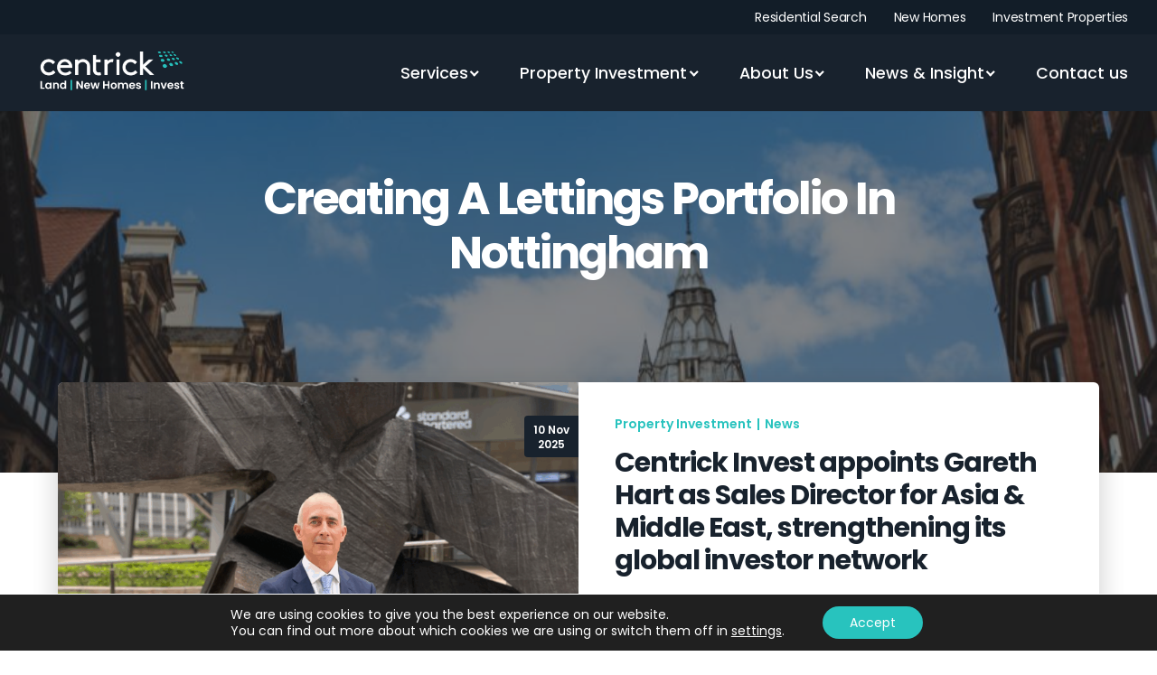

--- FILE ---
content_type: text/html; charset=UTF-8
request_url: https://centrickinvest.com/news/tag/lettings-agent/
body_size: 19650
content:
<!DOCTYPE html><html lang="en-GB"><head> <script type="text/javascript">
/* <![CDATA[ */
var gform;gform||(document.addEventListener("gform_main_scripts_loaded",function(){gform.scriptsLoaded=!0}),document.addEventListener("gform/theme/scripts_loaded",function(){gform.themeScriptsLoaded=!0}),window.addEventListener("DOMContentLoaded",function(){gform.domLoaded=!0}),gform={domLoaded:!1,scriptsLoaded:!1,themeScriptsLoaded:!1,isFormEditor:()=>"function"==typeof InitializeEditor,callIfLoaded:function(o){return!(!gform.domLoaded||!gform.scriptsLoaded||!gform.themeScriptsLoaded&&!gform.isFormEditor()||(gform.isFormEditor()&&console.warn("The use of gform.initializeOnLoaded() is deprecated in the form editor context and will be removed in Gravity Forms 3.1."),o(),0))},initializeOnLoaded:function(o){gform.callIfLoaded(o)||(document.addEventListener("gform_main_scripts_loaded",()=>{gform.scriptsLoaded=!0,gform.callIfLoaded(o)}),document.addEventListener("gform/theme/scripts_loaded",()=>{gform.themeScriptsLoaded=!0,gform.callIfLoaded(o)}),window.addEventListener("DOMContentLoaded",()=>{gform.domLoaded=!0,gform.callIfLoaded(o)}))},hooks:{action:{},filter:{}},addAction:function(o,r,e,t){gform.addHook("action",o,r,e,t)},addFilter:function(o,r,e,t){gform.addHook("filter",o,r,e,t)},doAction:function(o){gform.doHook("action",o,arguments)},applyFilters:function(o){return gform.doHook("filter",o,arguments)},removeAction:function(o,r){gform.removeHook("action",o,r)},removeFilter:function(o,r,e){gform.removeHook("filter",o,r,e)},addHook:function(o,r,e,t,n){null==gform.hooks[o][r]&&(gform.hooks[o][r]=[]);var d=gform.hooks[o][r];null==n&&(n=r+"_"+d.length),gform.hooks[o][r].push({tag:n,callable:e,priority:t=null==t?10:t})},doHook:function(r,o,e){var t;if(e=Array.prototype.slice.call(e,1),null!=gform.hooks[r][o]&&((o=gform.hooks[r][o]).sort(function(o,r){return o.priority-r.priority}),o.forEach(function(o){"function"!=typeof(t=o.callable)&&(t=window[t]),"action"==r?t.apply(null,e):e[0]=t.apply(null,e)})),"filter"==r)return e[0]},removeHook:function(o,r,t,n){var e;null!=gform.hooks[o][r]&&(e=(e=gform.hooks[o][r]).filter(function(o,r,e){return!!(null!=n&&n!=o.tag||null!=t&&t!=o.priority)}),gform.hooks[o][r]=e)}});
/* ]]> */
</script>
<meta charset="UTF-8"><meta http-equiv="Content-Type" content="text/html; charset=iso-8859-1" /><meta http-equiv="X-UA-Compatible" content="IE=EmulateIE7, IE=EmulateIE9, IE=EDGE" /><meta name="viewport" content="width=device-width, initial-scale=1, minimum-scale=1, maximum-scale=1"><meta name="format-detection" content="telephone=no" /><meta name="facebook-domain-verification" content="huu37ed879vzewuqka1ipa556lffca" /><title>lettings agent Archives - Centrick Invest</title><link preconnect rel="dns-prefetch" href="https://www.google-analytics.com"><link rel="preconnect" href="https://fonts.googleapis.com" /><link rel="preconnect" href="https://fonts.gstatic.com" crossorigin /><meta name='robots' content='index, follow, max-image-preview:large, max-snippet:-1, max-video-preview:-1' /><style>img:is([sizes="auto" i], [sizes^="auto," i]) { contain-intrinsic-size: 3000px 1500px }</style><link rel="canonical" href="https://centrickinvest.com/news/tag/lettings-agent/" /><meta property="og:locale" content="en_GB" /><meta property="og:type" content="article" /><meta property="og:title" content="lettings agent Archives - Centrick Invest" /><meta property="og:url" content="https://centrickinvest.com/news/tag/lettings-agent/" /><meta property="og:site_name" content="Centrick Invest" /><meta name="twitter:card" content="summary_large_image" /><meta name="twitter:site" content="@centrickBrum" /> <script type="application/ld+json" class="yoast-schema-graph">{"@context":"https://schema.org","@graph":[{"@type":"CollectionPage","@id":"https://centrickinvest.com/news/tag/lettings-agent/","url":"https://centrickinvest.com/news/tag/lettings-agent/","name":"lettings agent Archives - Centrick Invest","isPartOf":{"@id":"https://centrickinvest.com/#website"},"primaryImageOfPage":{"@id":"https://centrickinvest.com/news/tag/lettings-agent/#primaryimage"},"image":{"@id":"https://centrickinvest.com/news/tag/lettings-agent/#primaryimage"},"thumbnailUrl":"https://media.centrickinvest.com/app/uploads/2022/07/Blog-Headers-36.jpg","breadcrumb":{"@id":"https://centrickinvest.com/news/tag/lettings-agent/#breadcrumb"},"inLanguage":"en-GB"},{"@type":"ImageObject","inLanguage":"en-GB","@id":"https://centrickinvest.com/news/tag/lettings-agent/#primaryimage","url":"https://media.centrickinvest.com/app/uploads/2022/07/Blog-Headers-36.jpg","contentUrl":"https://media.centrickinvest.com/app/uploads/2022/07/Blog-Headers-36.jpg","width":900,"height":700,"caption":"Nottingham lettings portfolio"},{"@type":"BreadcrumbList","@id":"https://centrickinvest.com/news/tag/lettings-agent/#breadcrumb","itemListElement":[{"@type":"ListItem","position":1,"name":"Home","item":"https://centrickinvest.com/"},{"@type":"ListItem","position":2,"name":"lettings agent"}]},{"@type":"WebSite","@id":"https://centrickinvest.com/#website","url":"https://centrickinvest.com/","name":"Centrick Invest","description":"Residential Property Specialists","publisher":{"@id":"https://centrickinvest.com/#organization"},"potentialAction":[{"@type":"SearchAction","target":{"@type":"EntryPoint","urlTemplate":"https://centrickinvest.com/?s={search_term_string}"},"query-input":{"@type":"PropertyValueSpecification","valueRequired":true,"valueName":"search_term_string"}}],"inLanguage":"en-GB"},{"@type":"Organization","@id":"https://centrickinvest.com/#organization","name":"Centrick","url":"https://centrickinvest.com/","logo":{"@type":"ImageObject","inLanguage":"en-GB","@id":"https://centrickinvest.com/#/schema/logo/image/","url":"https://centrickinvest.com/app/uploads/2018/12/logo.png","contentUrl":"https://centrickinvest.com/app/uploads/2018/12/logo.png","width":191,"height":35,"caption":"Centrick"},"image":{"@id":"https://centrickinvest.com/#/schema/logo/image/"},"sameAs":["https://www.facebook.com/CentrickProperty/","https://x.com/centrickBrum","https://www.instagram.com/centrickprop/","https://www.linkedin.com/company/centrick-property/"]}]}</script> <link rel='dns-prefetch' href='//maps.googleapis.com' /><link rel='dns-prefetch' href='//www.google.com' /><link rel='dns-prefetch' href='//fonts.googleapis.com' /><link rel="alternate" type="application/rss+xml" title="Centrick Invest &raquo; lettings agent Tag Feed" href="https://centrickinvest.com/news/tag/lettings-agent/feed/" /><link rel='stylesheet' id='mp-theme-css' href='https://centrickinvest.com/app/cache/autoptimize/css/autoptimize_single_0059e01a961ef235f4e492e5467ad1ee.css?ver=1.12.6' type='text/css' media='all' /><link rel='stylesheet' id='multiselect-css' href='https://centrickinvest.com/app/cache/autoptimize/css/autoptimize_single_3ca771c454b7c5db7265a5e1ebbe8731.css?ver=2.4.18' type='text/css' media='all' /><link rel='stylesheet' id='propertyhive-general-css' href='https://centrickinvest.com/app/cache/autoptimize/css/autoptimize_single_80c3c7cc1614f3373ef1a8f7360f8c1b.css?ver=2.1.5' type='text/css' media='all' /><link rel='stylesheet' id='parent-style-css' href='https://centrickinvest.com/app/cache/autoptimize/css/autoptimize_single_0679078eed44423973c303cb4f041713.css' type='text/css' media='all' /><link rel='stylesheet' id='site_styles-css' href='https://centrickinvest.com/app/themes/adaptable-child/style.css' type='text/css' media='all' /><link rel='stylesheet' id='poppins-css' href='//fonts.googleapis.com/css?family=Poppins%3A400%2C500%2C600%2C700&#038;ver=6.8.2' type='text/css' media='all' /><link rel='stylesheet' id='moove_gdpr_frontend-css' href='https://centrickinvest.com/app/cache/autoptimize/css/autoptimize_single_0c4973dbae0f865d8f4395f5bfe4a5a9.css?ver=4.16.1' type='text/css' media='all' /><style id='moove_gdpr_frontend-inline-css' type='text/css'>#moove_gdpr_cookie_modal .moove-gdpr-modal-content .moove-gdpr-tab-main h3.tab-title, 
				#moove_gdpr_cookie_modal .moove-gdpr-modal-content .moove-gdpr-tab-main span.tab-title,
				#moove_gdpr_cookie_modal .moove-gdpr-modal-content .moove-gdpr-modal-left-content #moove-gdpr-menu li a, 
				#moove_gdpr_cookie_modal .moove-gdpr-modal-content .moove-gdpr-modal-left-content #moove-gdpr-menu li button,
				#moove_gdpr_cookie_modal .moove-gdpr-modal-content .moove-gdpr-modal-left-content .moove-gdpr-branding-cnt a,
				#moove_gdpr_cookie_modal .moove-gdpr-modal-content .moove-gdpr-modal-footer-content .moove-gdpr-button-holder a.mgbutton, 
				#moove_gdpr_cookie_modal .moove-gdpr-modal-content .moove-gdpr-modal-footer-content .moove-gdpr-button-holder button.mgbutton,
				#moove_gdpr_cookie_modal .cookie-switch .cookie-slider:after, 
				#moove_gdpr_cookie_modal .cookie-switch .slider:after, 
				#moove_gdpr_cookie_modal .switch .cookie-slider:after, 
				#moove_gdpr_cookie_modal .switch .slider:after,
				#moove_gdpr_cookie_info_bar .moove-gdpr-info-bar-container .moove-gdpr-info-bar-content p, 
				#moove_gdpr_cookie_info_bar .moove-gdpr-info-bar-container .moove-gdpr-info-bar-content p a,
				#moove_gdpr_cookie_info_bar .moove-gdpr-info-bar-container .moove-gdpr-info-bar-content a.mgbutton, 
				#moove_gdpr_cookie_info_bar .moove-gdpr-info-bar-container .moove-gdpr-info-bar-content button.mgbutton,
				#moove_gdpr_cookie_modal .moove-gdpr-modal-content .moove-gdpr-tab-main .moove-gdpr-tab-main-content h1, 
				#moove_gdpr_cookie_modal .moove-gdpr-modal-content .moove-gdpr-tab-main .moove-gdpr-tab-main-content h2, 
				#moove_gdpr_cookie_modal .moove-gdpr-modal-content .moove-gdpr-tab-main .moove-gdpr-tab-main-content h3, 
				#moove_gdpr_cookie_modal .moove-gdpr-modal-content .moove-gdpr-tab-main .moove-gdpr-tab-main-content h4, 
				#moove_gdpr_cookie_modal .moove-gdpr-modal-content .moove-gdpr-tab-main .moove-gdpr-tab-main-content h5, 
				#moove_gdpr_cookie_modal .moove-gdpr-modal-content .moove-gdpr-tab-main .moove-gdpr-tab-main-content h6,
				#moove_gdpr_cookie_modal .moove-gdpr-modal-content.moove_gdpr_modal_theme_v2 .moove-gdpr-modal-title .tab-title,
				#moove_gdpr_cookie_modal .moove-gdpr-modal-content.moove_gdpr_modal_theme_v2 .moove-gdpr-tab-main h3.tab-title, 
				#moove_gdpr_cookie_modal .moove-gdpr-modal-content.moove_gdpr_modal_theme_v2 .moove-gdpr-tab-main span.tab-title,
				#moove_gdpr_cookie_modal .moove-gdpr-modal-content.moove_gdpr_modal_theme_v2 .moove-gdpr-branding-cnt a {
				 	font-weight: inherit				}
			#moove_gdpr_cookie_modal,#moove_gdpr_cookie_info_bar,.gdpr_cookie_settings_shortcode_content{font-family:inherit}#moove_gdpr_save_popup_settings_button{background-color:#373737;color:#fff}#moove_gdpr_save_popup_settings_button:hover{background-color:#000}#moove_gdpr_cookie_info_bar .moove-gdpr-info-bar-container .moove-gdpr-info-bar-content a.mgbutton,#moove_gdpr_cookie_info_bar .moove-gdpr-info-bar-container .moove-gdpr-info-bar-content button.mgbutton{background-color:#28c3be}#moove_gdpr_cookie_modal .moove-gdpr-modal-content .moove-gdpr-modal-footer-content .moove-gdpr-button-holder a.mgbutton,#moove_gdpr_cookie_modal .moove-gdpr-modal-content .moove-gdpr-modal-footer-content .moove-gdpr-button-holder button.mgbutton,.gdpr_cookie_settings_shortcode_content .gdpr-shr-button.button-green{background-color:#28c3be;border-color:#28c3be}#moove_gdpr_cookie_modal .moove-gdpr-modal-content .moove-gdpr-modal-footer-content .moove-gdpr-button-holder a.mgbutton:hover,#moove_gdpr_cookie_modal .moove-gdpr-modal-content .moove-gdpr-modal-footer-content .moove-gdpr-button-holder button.mgbutton:hover,.gdpr_cookie_settings_shortcode_content .gdpr-shr-button.button-green:hover{background-color:#fff;color:#28c3be}#moove_gdpr_cookie_modal .moove-gdpr-modal-content .moove-gdpr-modal-close i,#moove_gdpr_cookie_modal .moove-gdpr-modal-content .moove-gdpr-modal-close span.gdpr-icon{background-color:#28c3be;border:1px solid #28c3be}#moove_gdpr_cookie_info_bar span.change-settings-button.focus-g,#moove_gdpr_cookie_info_bar span.change-settings-button:focus,#moove_gdpr_cookie_info_bar button.change-settings-button.focus-g,#moove_gdpr_cookie_info_bar button.change-settings-button:focus{-webkit-box-shadow:0 0 1px 3px #28c3be;-moz-box-shadow:0 0 1px 3px #28c3be;box-shadow:0 0 1px 3px #28c3be}#moove_gdpr_cookie_modal .moove-gdpr-modal-content .moove-gdpr-modal-close i:hover,#moove_gdpr_cookie_modal .moove-gdpr-modal-content .moove-gdpr-modal-close span.gdpr-icon:hover,#moove_gdpr_cookie_info_bar span[data-href]>u.change-settings-button{color:#28c3be}#moove_gdpr_cookie_modal .moove-gdpr-modal-content .moove-gdpr-modal-left-content #moove-gdpr-menu li.menu-item-selected a span.gdpr-icon,#moove_gdpr_cookie_modal .moove-gdpr-modal-content .moove-gdpr-modal-left-content #moove-gdpr-menu li.menu-item-selected button span.gdpr-icon{color:inherit}#moove_gdpr_cookie_modal .moove-gdpr-modal-content .moove-gdpr-modal-left-content #moove-gdpr-menu li a span.gdpr-icon,#moove_gdpr_cookie_modal .moove-gdpr-modal-content .moove-gdpr-modal-left-content #moove-gdpr-menu li button span.gdpr-icon{color:inherit}#moove_gdpr_cookie_modal .gdpr-acc-link{line-height:0;font-size:0;color:transparent;position:absolute}#moove_gdpr_cookie_modal .moove-gdpr-modal-content .moove-gdpr-modal-close:hover i,#moove_gdpr_cookie_modal .moove-gdpr-modal-content .moove-gdpr-modal-left-content #moove-gdpr-menu li a,#moove_gdpr_cookie_modal .moove-gdpr-modal-content .moove-gdpr-modal-left-content #moove-gdpr-menu li button,#moove_gdpr_cookie_modal .moove-gdpr-modal-content .moove-gdpr-modal-left-content #moove-gdpr-menu li button i,#moove_gdpr_cookie_modal .moove-gdpr-modal-content .moove-gdpr-modal-left-content #moove-gdpr-menu li a i,#moove_gdpr_cookie_modal .moove-gdpr-modal-content .moove-gdpr-tab-main .moove-gdpr-tab-main-content a:hover,#moove_gdpr_cookie_info_bar.moove-gdpr-dark-scheme .moove-gdpr-info-bar-container .moove-gdpr-info-bar-content a.mgbutton:hover,#moove_gdpr_cookie_info_bar.moove-gdpr-dark-scheme .moove-gdpr-info-bar-container .moove-gdpr-info-bar-content button.mgbutton:hover,#moove_gdpr_cookie_info_bar.moove-gdpr-dark-scheme .moove-gdpr-info-bar-container .moove-gdpr-info-bar-content a:hover,#moove_gdpr_cookie_info_bar.moove-gdpr-dark-scheme .moove-gdpr-info-bar-container .moove-gdpr-info-bar-content button:hover,#moove_gdpr_cookie_info_bar.moove-gdpr-dark-scheme .moove-gdpr-info-bar-container .moove-gdpr-info-bar-content span.change-settings-button:hover,#moove_gdpr_cookie_info_bar.moove-gdpr-dark-scheme .moove-gdpr-info-bar-container .moove-gdpr-info-bar-content button.change-settings-button:hover,#moove_gdpr_cookie_info_bar.moove-gdpr-dark-scheme .moove-gdpr-info-bar-container .moove-gdpr-info-bar-content u.change-settings-button:hover,#moove_gdpr_cookie_info_bar span[data-href]>u.change-settings-button,#moove_gdpr_cookie_info_bar.moove-gdpr-dark-scheme .moove-gdpr-info-bar-container .moove-gdpr-info-bar-content a.mgbutton.focus-g,#moove_gdpr_cookie_info_bar.moove-gdpr-dark-scheme .moove-gdpr-info-bar-container .moove-gdpr-info-bar-content button.mgbutton.focus-g,#moove_gdpr_cookie_info_bar.moove-gdpr-dark-scheme .moove-gdpr-info-bar-container .moove-gdpr-info-bar-content a.focus-g,#moove_gdpr_cookie_info_bar.moove-gdpr-dark-scheme .moove-gdpr-info-bar-container .moove-gdpr-info-bar-content button.focus-g,#moove_gdpr_cookie_info_bar.moove-gdpr-dark-scheme .moove-gdpr-info-bar-container .moove-gdpr-info-bar-content a.mgbutton:focus,#moove_gdpr_cookie_info_bar.moove-gdpr-dark-scheme .moove-gdpr-info-bar-container .moove-gdpr-info-bar-content button.mgbutton:focus,#moove_gdpr_cookie_info_bar.moove-gdpr-dark-scheme .moove-gdpr-info-bar-container .moove-gdpr-info-bar-content a:focus,#moove_gdpr_cookie_info_bar.moove-gdpr-dark-scheme .moove-gdpr-info-bar-container .moove-gdpr-info-bar-content button:focus,#moove_gdpr_cookie_info_bar.moove-gdpr-dark-scheme .moove-gdpr-info-bar-container .moove-gdpr-info-bar-content span.change-settings-button.focus-g,span.change-settings-button:focus,button.change-settings-button.focus-g,button.change-settings-button:focus,#moove_gdpr_cookie_info_bar.moove-gdpr-dark-scheme .moove-gdpr-info-bar-container .moove-gdpr-info-bar-content u.change-settings-button.focus-g,#moove_gdpr_cookie_info_bar.moove-gdpr-dark-scheme .moove-gdpr-info-bar-container .moove-gdpr-info-bar-content u.change-settings-button:focus{color:#28c3be}#moove_gdpr_cookie_modal .moove-gdpr-branding.focus-g span,#moove_gdpr_cookie_modal .moove-gdpr-modal-content .moove-gdpr-tab-main a.focus-g{color:#28c3be}#moove_gdpr_cookie_modal.gdpr_lightbox-hide{display:none}</style> <script type="text/javascript" src="https://centrickinvest.com/wp/wp-includes/js/jquery/jquery.min.js?ver=3.7.1" id="jquery-core-js"></script> <script type="text/javascript" defer='defer' src="https://centrickinvest.com/app/plugins/gravityforms/js/jquery.json.min.js?ver=2.9.13" id="gform_json-js"></script> <script defer id="gform_gravityforms-js-extra" src="[data-uri]"></script> <script defer id="gform_gravityforms-js-before" src="[data-uri]"></script> <script type="text/javascript" defer='defer' src="https://centrickinvest.com/app/plugins/gravityforms/js/gravityforms.min.js?ver=2.9.13" id="gform_gravityforms-js"></script> <script type="text/javascript" defer='defer' src="https://www.google.com/recaptcha/api.js?hl=en&amp;ver=6.8.2#038;render=explicit" id="gform_recaptcha-js"></script> <script type="text/javascript" defer='defer' src="https://centrickinvest.com/app/plugins/gravityforms/assets/js/dist/utils.min.js?ver=380b7a5ec0757c78876bc8a59488f2f3" id="gform_gravityforms_utils-js"></script> <link rel="https://api.w.org/" href="https://centrickinvest.com/wp-json/" /><link rel="alternate" title="JSON" type="application/json" href="https://centrickinvest.com/wp-json/wp/v2/tags/444" /><meta name="generator" content="performance-lab 3.9.0; plugins: ">  <script defer src="[data-uri]"></script>  <script defer src="[data-uri]"></script><script defer src="[data-uri]"></script><link rel="icon" href="https://centrickinvest.com/app/uploads/2019/04/cropped-Centrick_SocialIcon_RGB_FullColour_V2_NewDigitalBlue_Favicon-160x160.jpg" sizes="32x32" /><link rel="icon" href="https://centrickinvest.com/app/uploads/2019/04/cropped-Centrick_SocialIcon_RGB_FullColour_V2_NewDigitalBlue_Favicon-300x300.jpg" sizes="192x192" /><link rel="apple-touch-icon" href="https://centrickinvest.com/app/uploads/2019/04/cropped-Centrick_SocialIcon_RGB_FullColour_V2_NewDigitalBlue_Favicon-300x300.jpg" /><meta name="msapplication-TileImage" content="https://centrickinvest.com/app/uploads/2019/04/cropped-Centrick_SocialIcon_RGB_FullColour_V2_NewDigitalBlue_Favicon-300x300.jpg" /><link rel="stylesheet" href="https://use.fontawesome.com/releases/v5.6.1/css/all.css" integrity="sha384-gfdkjb5BdAXd+lj+gudLWI+BXq4IuLW5IT+brZEZsLFm++aCMlF1V92rMkPaX4PP" crossorigin="anonymous"><link rel="preconnect" href="https://widget.trustpilot.com" />  <script defer type="text/javascript" src="//widget.trustpilot.com/bootstrap/v5/tp.widget.bootstrap.min.js"></script> </head><body class="archive tag tag-lettings-agent tag-444 wp-theme-adaptable wp-child-theme-adaptable-child"><header class="header"><div class='header--top-bar'><div class='container container--full-width'><div class='header--top-links'><a class='header--top-link' href='https://centrickinvest.com/properties'  >Residential Search</a><a class='header--top-link' href='https://centrickinvest.com/developments/'  >New Homes</a><a class='header--top-link' href='https://centrickinvest.com/investment-properties/' title='Investment Developments' >Investment Properties</a></div></div></div><div class="container container--full-width flex flex--rowOnlySpace header--bottom-row"> <a href="/" class="header__logo"> <img src="https://centrickinvest.com/app/uploads/2024/01/Centrick-LNHI-Logo-.svg" alt="Centrick Property Logo" width="190" height="55" /> </a><nav><div class="menu-main-menu-container"><ul id="menu-main-menu" class="menu"><li id="menu-item-52" class="services menu-item menu-item-type-post_type menu-item-object-page menu-item-has-children"><a href="https://centrickinvest.com/property-services/"><span class="menu-item--title">Services</span><div class="gradiant-overlay"></div></a><div class='sub-menu'><div class='container container--sub-menu flex'><ul class='sub-menu--container'><li id="menu-item-7419545" class="menu-item menu-item-type-post_type menu-item-object-page" style="background-image:url(https://media.centrickinvest.com/app/uploads/2022/05/Blog-Headers-11-1-640x427.jpg);"><a href="https://centrickinvest.com/property-services/property-investment/"><span class="menu-item--title">Property Investment</span><div class="gradiant-overlay"></div></a></li><li id="menu-item-7296462" class="menu-item menu-item-type-post_type menu-item-object-page" style="background-image:url(https://media.centrickinvest.com/app/uploads/2021/10/New-House-Build-640x427.jpg);"><a href="https://centrickinvest.com/property-services/land-new-homes/"><span class="menu-item--title">New Homes Services</span><div class="gradiant-overlay"></div></a></li><li id="menu-item-7467515" class="menu-item menu-item-type-post_type menu-item-object-page" style="background-image:url(https://media.centrickinvest.com/app/uploads/2022/02/architectural-drawings-1-640x400.jpg);"><a href="https://centrickinvest.com/property-services/land-consultancy/"><span class="menu-item--title">Land &#038; Development Consultancy</span><div class="gradiant-overlay"></div></a></li><li id="menu-item-7467677" class="menu-item menu-item-type-post_type menu-item-object-page" style="background-image:url(https://media.centrickinvest.com/app/uploads/2024/01/panoramic-aerial-view-luxurious-village-town-with-smooth-rows-houses-neighborhood-area-real-estate-investments-640x427.webp);"><a href="https://centrickinvest.com/property-services/developer-services/"><span class="menu-item--title">Developer Services</span><div class="gradiant-overlay"></div></a></li></ul></li><li id="menu-item-7484575" class="menu-item menu-item-type-post_type menu-item-object-page menu-item-has-children"><a href="https://centrickinvest.com/property-services/property-investment/"><span class="menu-item--title">Property Investment</span><div class="gradiant-overlay"></div></a><div class='sub-menu'><div class='container container--sub-menu flex'><ul class='sub-menu--container'><li id="menu-item-7484581" class="menu-item menu-item-type-post_type menu-item-object-page" style="background-image:url(https://media.centrickinvest.com/app/uploads/2023/02/At-home-with-Centrick-web-page-3-1-640x427.png);"><a href="https://centrickinvest.com/property-services/property-investment/birmingham/"><span class="menu-item--title">Birmingham Property Investment</span><div class="gradiant-overlay"></div></a></li><li id="menu-item-7484579" class="menu-item menu-item-type-post_type menu-item-object-page" style="background-image:url(https://media.centrickinvest.com/app/uploads/2022/05/Copy-of-Copy-of-Copy-of-LinkedIn-Template-Land-1-640x427.jpg);"><a href="https://centrickinvest.com/property-services/property-investment/manchester/"><span class="menu-item--title">Manchester Property Investment</span><div class="gradiant-overlay"></div></a></li><li id="menu-item-7484580" class="menu-item menu-item-type-post_type menu-item-object-page" style="background-image:url(https://media.centrickinvest.com/app/uploads/2025/02/Cambridge-Landing-Page-Backdrop-Youtube-Banner-640x427.png);"><a href="https://centrickinvest.com/property-services/property-investment/cambridge-property-investment/"><span class="menu-item--title">Cambridge Property Investment</span><div class="gradiant-overlay"></div></a></li><li id="menu-item-7484577" class="menu-item menu-item-type-post_type menu-item-object-page" style="background-image:url(https://media.centrickinvest.com/app/uploads/2025/02/Reading-Property-Investment-640x427.jpg);"><a href="https://centrickinvest.com/property-services/property-investment/reading-property-investment/"><span class="menu-item--title">Reading Property Investment</span><div class="gradiant-overlay"></div></a></li><li id="menu-item-7484582" class="menu-item menu-item-type-post_type menu-item-object-page" style="background-image:url(https://media.centrickinvest.com/app/uploads/2024/06/Blog-Headers-24-640x427.png);"><a href="https://centrickinvest.com/property-services/property-investment/uk-property-investment-locations/"><span class="menu-item--title">UK Property Investment Locations</span><div class="gradiant-overlay"></div></a></li><li id="menu-item-7484584" class="menu-item menu-item-type-post_type menu-item-object-page" style="background-image:url(https://media.centrickinvest.com/app/uploads/2024/07/Centrick-Header-images-12-640x427.png);"><a href="https://centrickinvest.com/property-services/property-investment/should-i-invest-in-uk-property/"><span class="menu-item--title">Should I Invest in UK Property?</span><div class="gradiant-overlay"></div></a></li><li id="menu-item-7484583" class="menu-item menu-item-type-post_type menu-item-object-page" style="background-image:url(https://media.centrickinvest.com/app/uploads/2024/06/Centrick-Header-images-8-640x427.png);"><a href="https://centrickinvest.com/property-services/property-investment/best-uk-rental-yields/"><span class="menu-item--title">What Are The Best UK Rental Yields?</span><div class="gradiant-overlay"></div></a></li><li id="menu-item-7484585" class="menu-item menu-item-type-post_type menu-item-object-page" style="background-image:url(https://media.centrickinvest.com/app/uploads/2021/06/Hagley-Road-EXTERNAL-DUSK-640x427.jpg);"><a href="https://centrickinvest.com/investment-properties/"><span class="menu-item--title">View Developments</span><div class="gradiant-overlay"></div></a></li></ul></li><li id="menu-item-49" class="about menu-item menu-item-type-post_type menu-item-object-page menu-item-has-children"><a href="https://centrickinvest.com/about/"><span class="menu-item--title">About Us</span><div class="gradiant-overlay"></div></a><div class='sub-menu'><div class='container container--sub-menu flex'><ul class='sub-menu--container'><li id="menu-item-87489" class="menu-item menu-item-type-post_type menu-item-object-page" style="background-image:url(https://media.centrickinvest.com/app/uploads/2023/04/Nov-22-Company-Conference-7-of-27-640x427.jpg);"><a href="https://centrickinvest.com/careers/culture/"><span class="menu-item--title">Why Centrick</span><div class="gradiant-overlay"></div></a></li><li id="menu-item-50" class="careers menu-item menu-item-type-post_type menu-item-object-page" style="background-image:url(https://media.centrickinvest.com/app/uploads/2024/05/Networking-e1722867752843-640x427.png);"><a href="https://centrickinvest.com/careers/"><span class="menu-item--title">Careers</span><div class="gradiant-overlay"></div></a></li><li id="menu-item-87487" class="menu-item menu-item-type-post_type menu-item-object-page" style="background-image:url(https://media.centrickinvest.com/app/uploads/2023/02/Job-Opportunities-e1722864495830-640x427.png);"><a href="https://centrickinvest.com/careers/vacancies/"><span class="menu-item--title">Vacancies</span><div class="gradiant-overlay"></div></a></li><li id="menu-item-87488" class="menu-item menu-item-type-post_type menu-item-object-page" style="background-image:url(https://media.centrickinvest.com/app/uploads/2023/03/Untitled-design-2023-03-22T161432.837-640x400.png);"><a href="https://centrickinvest.com/careers/benefits/"><span class="menu-item--title">Benefits</span><div class="gradiant-overlay"></div></a></li><li id="menu-item-87490" class="menu-item menu-item-type-post_type menu-item-object-page" style="background-image:url(https://centrickinvest.com/app/uploads/2019/04/handsBig-640x333.png);"><a href="https://centrickinvest.com/careers/reconnected/"><span class="menu-item--title">Reconnected</span><div class="gradiant-overlay"></div></a></li></ul></li><li id="menu-item-61" class="menu-item menu-item-type-post_type menu-item-object-page current_page_parent menu-item-has-children"><a href="https://centrickinvest.com/news-insight/"><span class="menu-item--title">News &#038; Insight</span><div class="gradiant-overlay"></div></a><div class='sub-menu'><div class='container container--sub-menu flex'><ul class='sub-menu--container'><li id="menu-item-7409073" class="menu-item menu-item-type-post_type menu-item-object-page current_page_parent" style="background-image:url(https://media.centrickinvest.com/app/uploads/2024/10/Blog-Headers-30-640x427.png);"><a href="https://centrickinvest.com/news-insight/"><span class="menu-item--title">Blog &#038; Resources</span><div class="gradiant-overlay"></div></a></li><li id="menu-item-7484067" class="menu-item menu-item-type-post_type menu-item-object-page" style="background-image:url(https://media.centrickinvest.com/app/uploads/2025/04/Email-Headers.jpg);"><a href="https://centrickinvest.com/news-insight/investment-guides/"><span class="menu-item--title">Investment Guides</span><div class="gradiant-overlay"></div></a></li><li id="menu-item-7452295" class="menu-item menu-item-type-post_type menu-item-object-page" style="background-image:url(https://media.centrickinvest.com/app/uploads/2022/11/Untitled-design-7-640x427.png);"><a href="https://centrickinvest.com/news-insight/centricks-uk-property-market-forecast/"><span class="menu-item--title">UK Property Market Forecast 2025</span><div class="gradiant-overlay"></div></a></li><li id="menu-item-7485060" class="menu-item menu-item-type-post_type menu-item-object-page" style="background-image:url(https://media.centrickinvest.com/app/uploads/2025/08/The-Ultimate-Buy-To-Let-Guide-1-640x427.png);"><a href="https://centrickinvest.com/news-insight/buy-to-let/"><span class="menu-item--title">The UK Buy-to-Let Investor’s Handbook</span><div class="gradiant-overlay"></div></a></li><li id="menu-item-7475947" class="menu-item menu-item-type-post_type menu-item-object-page" style="background-image:url(https://media.centrickinvest.com/app/uploads/2024/03/Smart-Investing-2-640x427.png);"><a href="https://centrickinvest.com/news-insight/smart-investing/"><span class="menu-item--title">Smart Investing: Deciphering the Property Landscape of Tomorrow</span><div class="gradiant-overlay"></div></a></li><li id="menu-item-7475504" class="menu-item menu-item-type-post_type menu-item-object-page" style="background-image:url(https://media.centrickinvest.com/app/uploads/2024/04/Qw0txoDOnwP-1-640x427.png);"><a href="https://centrickinvest.com/news-insight/land-development/"><span class="menu-item--title">Land – How To Buy It, How To Develop It, How To Sell It</span><div class="gradiant-overlay"></div></a></li><li id="menu-item-7484876" class="menu-item menu-item-type-post_type menu-item-object-page" style="background-image:url(https://media.centrickinvest.com/app/uploads/2025/07/Property-FAQs-640x427.png);"><a href="https://centrickinvest.com/news-insight/property-investment-resources/"><span class="menu-item--title">The Property Investment Resources &#038; FAQ’s Series</span><div class="gradiant-overlay"></div></a></li><li id="menu-item-7480774" class="menu-item menu-item-type-post_type menu-item-object-page" style="background-image:url(https://media.centrickinvest.com/app/uploads/2024/09/DSC01724-640x427.jpg);"><a href="https://centrickinvest.com/investor-club-launch/"><span class="menu-item--title">Centrick Investor Club</span><div class="gradiant-overlay"></div></a></li></ul></li><li id="menu-item-538" class="menu-item menu-item-type-post_type menu-item-object-page"><a href="https://centrickinvest.com/contact-centrick/"><span class="menu-item--title">Contact us</span><div class="gradiant-overlay"></div></a></li></ul></div></nav> <button id="menu-button" class="menu-toggle flex--align-center" aria-label="Mobile menu toggle"> <span class="menu-button"></span> </button></div></header><div id="navigation" class="mob-nav"><div class="mob-nav__buttons"> <a href="/properties/" class="button">Residential Search</a> <a href="/developments/" class="button button--black">New Homes</a> <a href="/investment-properties/" class="button button--purple">Investment Properties</a></div><div class="navigation--wrapper"><ul class="mobile-main-menu "><li class="mobile-main-menu__item  mobile-main-menu__item--parent  mobile-main-menu__item--5  mobile-main-menu__item--services"><a href="https://centrickinvest.com/property-services/" class="mobile-main-menu__link">Services</a><ul class="mobile-main-menu__sub-menu mobile-main-menu__sub-menu--1"><li class="mobile-main-menu__sub-menu__item mobile-main-menu__sub-menu--1__item  mobile-main-menu__item--7395988"><a href="https://centrickinvest.com/property-services/property-investment/" class="mobile-main-menu__sub-menu__link  mobile-main-menu__sub-menu--1__link">Property Investment</a></li><li class="mobile-main-menu__sub-menu__item mobile-main-menu__sub-menu--1__item  mobile-main-menu__item--43"><a href="https://centrickinvest.com/property-services/land-new-homes/" class="mobile-main-menu__sub-menu__link  mobile-main-menu__sub-menu--1__link">New Homes Services</a></li><li class="mobile-main-menu__sub-menu__item mobile-main-menu__sub-menu--1__item  mobile-main-menu__item--7305722"><a href="https://centrickinvest.com/property-services/land-consultancy/" class="mobile-main-menu__sub-menu__link  mobile-main-menu__sub-menu--1__link">Land &#038; Development Consultancy</a></li><li class="mobile-main-menu__sub-menu__item mobile-main-menu__sub-menu--1__item  mobile-main-menu__item--7467647"><a href="https://centrickinvest.com/property-services/developer-services/" class="mobile-main-menu__sub-menu__link  mobile-main-menu__sub-menu--1__link">Developer Services</a></li></ul></li><li class="mobile-main-menu__item  mobile-main-menu__item--parent  mobile-main-menu__item--7395988"><a href="https://centrickinvest.com/property-services/property-investment/" class="mobile-main-menu__link">Property Investment</a><ul class="mobile-main-menu__sub-menu mobile-main-menu__sub-menu--1"><li class="mobile-main-menu__sub-menu__item mobile-main-menu__sub-menu--1__item  mobile-main-menu__item--7410809"><a href="https://centrickinvest.com/property-services/property-investment/birmingham/" class="mobile-main-menu__sub-menu__link  mobile-main-menu__sub-menu--1__link">Birmingham Property Investment</a></li><li class="mobile-main-menu__sub-menu__item mobile-main-menu__sub-menu--1__item  mobile-main-menu__item--7480517"><a href="https://centrickinvest.com/property-services/property-investment/manchester/" class="mobile-main-menu__sub-menu__link  mobile-main-menu__sub-menu--1__link">Manchester Property Investment</a></li><li class="mobile-main-menu__sub-menu__item mobile-main-menu__sub-menu--1__item  mobile-main-menu__item--7483469"><a href="https://centrickinvest.com/property-services/property-investment/cambridge-property-investment/" class="mobile-main-menu__sub-menu__link  mobile-main-menu__sub-menu--1__link">Cambridge Property Investment</a></li><li class="mobile-main-menu__sub-menu__item mobile-main-menu__sub-menu--1__item  mobile-main-menu__item--7483638"><a href="https://centrickinvest.com/property-services/property-investment/reading-property-investment/" class="mobile-main-menu__sub-menu__link  mobile-main-menu__sub-menu--1__link">Reading Property Investment</a></li><li class="mobile-main-menu__sub-menu__item mobile-main-menu__sub-menu--1__item  mobile-main-menu__item--7478432"><a href="https://centrickinvest.com/property-services/property-investment/uk-property-investment-locations/" class="mobile-main-menu__sub-menu__link  mobile-main-menu__sub-menu--1__link">UK Property Investment Locations</a></li><li class="mobile-main-menu__sub-menu__item mobile-main-menu__sub-menu--1__item  mobile-main-menu__item--7480057"><a href="https://centrickinvest.com/property-services/property-investment/should-i-invest-in-uk-property/" class="mobile-main-menu__sub-menu__link  mobile-main-menu__sub-menu--1__link">Should I Invest in UK Property?</a></li><li class="mobile-main-menu__sub-menu__item mobile-main-menu__sub-menu--1__item  mobile-main-menu__item--7479159"><a href="https://centrickinvest.com/property-services/property-investment/best-uk-rental-yields/" class="mobile-main-menu__sub-menu__link  mobile-main-menu__sub-menu--1__link">What Are The Best UK Rental Yields?</a></li><li class="mobile-main-menu__sub-menu__item mobile-main-menu__sub-menu--1__item  mobile-main-menu__item--7476896"><a href="https://centrickinvest.com/investment-properties/" class="mobile-main-menu__sub-menu__link  mobile-main-menu__sub-menu--1__link">View Developments</a></li></ul></li><li class="mobile-main-menu__item  mobile-main-menu__item--parent  mobile-main-menu__item--12  mobile-main-menu__item--about"><a href="https://centrickinvest.com/about/" class="mobile-main-menu__link">About Us</a><ul class="mobile-main-menu__sub-menu mobile-main-menu__sub-menu--1"><li class="mobile-main-menu__sub-menu__item mobile-main-menu__sub-menu--1__item  mobile-main-menu__item--209"><a href="https://centrickinvest.com/careers/culture/" class="mobile-main-menu__sub-menu__link  mobile-main-menu__sub-menu--1__link">Why Centrick</a></li><li class="mobile-main-menu__sub-menu__item mobile-main-menu__sub-menu--1__item  mobile-main-menu__item--7  mobile-main-menu__item--careers"><a href="https://centrickinvest.com/careers/" class="mobile-main-menu__sub-menu__link  mobile-main-menu__sub-menu--1__link">Careers</a></li><li class="mobile-main-menu__sub-menu__item mobile-main-menu__sub-menu--1__item  mobile-main-menu__item--214"><a href="https://centrickinvest.com/careers/vacancies/" class="mobile-main-menu__sub-menu__link  mobile-main-menu__sub-menu--1__link">Vacancies</a></li><li class="mobile-main-menu__sub-menu__item mobile-main-menu__sub-menu--1__item  mobile-main-menu__item--207"><a href="https://centrickinvest.com/careers/benefits/" class="mobile-main-menu__sub-menu__link  mobile-main-menu__sub-menu--1__link">Benefits</a></li><li class="mobile-main-menu__sub-menu__item mobile-main-menu__sub-menu--1__item  mobile-main-menu__item--212"><a href="https://centrickinvest.com/careers/reconnected/" class="mobile-main-menu__sub-menu__link  mobile-main-menu__sub-menu--1__link">Reconnected</a></li></ul></li><li class="mobile-main-menu__item  mobile-main-menu__item--parent  mobile-main-menu__item--57"><a href="https://centrickinvest.com/news-insight/" class="mobile-main-menu__link">News &#038; Insight</a><ul class="mobile-main-menu__sub-menu mobile-main-menu__sub-menu--1"><li class="mobile-main-menu__sub-menu__item mobile-main-menu__sub-menu--1__item  mobile-main-menu__item--57"><a href="https://centrickinvest.com/news-insight/" class="mobile-main-menu__sub-menu__link  mobile-main-menu__sub-menu--1__link">Blog &#038; Resources</a></li><li class="mobile-main-menu__sub-menu__item mobile-main-menu__sub-menu--1__item  mobile-main-menu__item--7483590"><a href="https://centrickinvest.com/news-insight/investment-guides/" class="mobile-main-menu__sub-menu__link  mobile-main-menu__sub-menu--1__link">Investment Guides</a></li><li class="mobile-main-menu__sub-menu__item mobile-main-menu__sub-menu--1__item  mobile-main-menu__item--7448557"><a href="https://centrickinvest.com/news-insight/centricks-uk-property-market-forecast/" class="mobile-main-menu__sub-menu__link  mobile-main-menu__sub-menu--1__link">UK Property Market Forecast 2025</a></li><li class="mobile-main-menu__sub-menu__item mobile-main-menu__sub-menu--1__item  mobile-main-menu__item--7483927"><a href="https://centrickinvest.com/news-insight/buy-to-let/" class="mobile-main-menu__sub-menu__link  mobile-main-menu__sub-menu--1__link">The UK Buy-to-Let Investor’s Handbook</a></li><li class="mobile-main-menu__sub-menu__item mobile-main-menu__sub-menu--1__item  mobile-main-menu__item--7475241"><a href="https://centrickinvest.com/news-insight/smart-investing/" class="mobile-main-menu__sub-menu__link  mobile-main-menu__sub-menu--1__link">Smart Investing: Deciphering the Property Landscape of Tomorrow</a></li><li class="mobile-main-menu__sub-menu__item mobile-main-menu__sub-menu--1__item  mobile-main-menu__item--7474244"><a href="https://centrickinvest.com/news-insight/land-development/" class="mobile-main-menu__sub-menu__link  mobile-main-menu__sub-menu--1__link">Land – How To Buy It, How To Develop It, How To Sell It</a></li><li class="mobile-main-menu__sub-menu__item mobile-main-menu__sub-menu--1__item  mobile-main-menu__item--7484459"><a href="https://centrickinvest.com/news-insight/property-investment-resources/" class="mobile-main-menu__sub-menu__link  mobile-main-menu__sub-menu--1__link">The Property Investment Resources &#038; FAQ’s Series</a></li><li class="mobile-main-menu__sub-menu__item mobile-main-menu__sub-menu--1__item  mobile-main-menu__item--7480725"><a href="https://centrickinvest.com/investor-club-launch/" class="mobile-main-menu__sub-menu__link  mobile-main-menu__sub-menu--1__link">Centrick Investor Club</a></li></ul></li><li class="mobile-main-menu__item  mobile-main-menu__item--95"><a href="https://centrickinvest.com/contact-centrick/" class="mobile-main-menu__link">Contact us</a></li></ul></div></div><div class="head-container"><main><section class="inline-image lazy page-banner" data-src="https://media.centrickinvest.com/app/uploads/2022/07/Blog-Headers-36.jpg"><div class="container"><div class="page-banner__content"><h1>Creating A Lettings Portfolio In Nottingham</h1></div><div class="page-banner__button-wrap"></div></div><div class="overlay overlay--banner"></div></section><div class='container box-shad featured-post'> <a class="page-link post-link" href="https://centrickinvest.com/news/centrick-invest-appoints-gareth-hart-as-sales-director-for-asia-middle-east-strengthening-its-global-investor-network/" data-aos="fade-up"><div class='post-link--img-contain'><div class='inline-image page-link__image post-link__image lazy' data-bg='url(https://media.centrickinvest.com/app/uploads/2025/11/Gareth-Hart-Exchange-Square-HK-Landscape-1024x683.png)'></div><span class='post-link--date'>10 Nov 2025</span></div><div class='page-link__bottom'><div class='post-link__cats'><span>Property Investment</span><span class='pipe'>&#124;</span><span>News</span><span class='pipe'>&#124;</span></div><h6 class='page-link__title post-link__title'>Centrick Invest appoints Gareth Hart as Sales Director for Asia &#038; Middle East, strengthening its global investor network</h6><p class='small page-link__excerpt'>Centrick Invest has appointed Gareth Hart as Sales Director for Asia and the Middle East, strengthening its...</p><div class='button button--clear post-link__button'>Read More</div></div></a></div><div class='container flex cat-row'><p class="cat-row__cat "><a href="https://centrickinvest.com/news-insight" alt="View all posts">All</a><span>&#40;535&#41;</span></p><p class="cat-row__cat "><a href="https://centrickinvest.com/news/category/life-at-centrick/" alt="View all posts in Life at Centrick">Life at Centrick</a><span>&#40;56&#41;</span></p><p class="cat-row__cat "><a href="https://centrickinvest.com/news/category/commercial/" alt="View all posts in Commercial">Commercial</a><span>&#40;42&#41;</span></p><p class="cat-row__cat "><a href="https://centrickinvest.com/news/category/sales/birmingham/" alt="View all posts in Birmingham">Birmingham</a><span>&#40;28&#41;</span></p><p class="cat-row__cat "><a href="https://centrickinvest.com/news/category/land/" alt="View all posts in Land">Land</a><span>&#40;20&#41;</span></p><p class="cat-row__cat "><a href="https://centrickinvest.com/news/category/property-investment/" alt="View all posts in Property Investment">Property Investment</a><span>&#40;80&#41;</span></p><p class="cat-row__cat "><a href="https://centrickinvest.com/news/category/sales/cambridge-investment/" alt="View all posts in Cambridge Investment">Cambridge Investment</a><span>&#40;4&#41;</span></p><p class="cat-row__cat "><a href="https://centrickinvest.com/news/category/news/" alt="View all posts in News">News</a><span>&#40;520&#41;</span></p><p class="cat-row__cat "><a href="https://centrickinvest.com/news/category/sales/" alt="View all posts in Sales">Sales</a><span>&#40;247&#41;</span></p><p class="cat-row__cat "><a href="https://centrickinvest.com/news/category/lettings/" alt="View all posts in Lettings">Lettings</a><span>&#40;175&#41;</span></p><p class="cat-row__cat "><a href="https://centrickinvest.com/news/category/new-homes/" alt="View all posts in New Homes">New Homes</a><span>&#40;148&#41;</span></p><p class="cat-row__cat "><a href="https://centrickinvest.com/news/category/btr-asset-management/" alt="View all posts in BTR &amp; Asset Management">BTR &amp; Asset Management</a><span>&#40;49&#41;</span></p><p class="cat-row__cat "><a href="https://centrickinvest.com/news/category/estate-management/" alt="View all posts in Estate Management">Estate Management</a><span>&#40;28&#41;</span></p><p class="cat-row__cat "><a href="https://centrickinvest.com/news/category/case-studies/" alt="View all posts in Case Studies">Case Studies</a><span>&#40;3&#41;</span></p></div><section class="section section--latest-post section--latest-post__archive"><div class="container"><div class="flex index-row"> <a class="page-link post-link" href="https://centrickinvest.com/news/autumn-budget-predictions-2025/" data-aos="fade-up"><div class='post-link--img-contain'><div class='inline-image page-link__image post-link__image lazy' data-bg='url(https://media.centrickinvest.com/app/uploads/2025/11/Autumn-Budget-Predictions-2025-1024x760.png)'></div><span class='post-link--date'>7 Nov 2025</span></div><div class='page-link__bottom'><div class='post-link__cats'><span>Property Investment</span><span class='pipe'>&#124;</span><span>News</span><span class='pipe'>&#124;</span></div><h6 class='page-link__title post-link__title'>Autumn Budget Predictions 2025 &#8211; What Is Reeves Planning For Property?</h6><p class='small page-link__excerpt'>The UK&#8217;s Autumn Budget, set for November 26th, 2025, is always a critical moment, but this year&#8217;s...</p><div class='button button--clear post-link__button'>Read More</div></div></a><a class="page-link post-link" href="https://centrickinvest.com/news/a-step-by-step-guide-to-confident-buy-to-let-investing/" data-aos="fade-up"><div class='post-link--img-contain'><div class='inline-image page-link__image post-link__image lazy' data-bg='url(https://media.centrickinvest.com/app/uploads/2025/10/Navigating-the-Challenges-Understanding-the-Risks-and-Potential-Pitfalls-of-Buy-to-Let-3-1024x576.png)'></div><span class='post-link--date'>31 Oct 2025</span></div><div class='page-link__bottom'><div class='post-link__cats'><span>News</span><span class='pipe'>&#124;</span></div><h6 class='page-link__title post-link__title'>A Step-by-Step Guide to Confident Buy-to-Let Investing</h6><p class='small page-link__excerpt'>Today’s property investors are not short on information, in fact, they are surrounded by it. A quick...</p><div class='button button--clear post-link__button'>Read More</div></div></a><a class="page-link post-link" href="https://centrickinvest.com/news/is-buy-to-let-a-good-investment-in-the-current-uk-economic-climate/" data-aos="fade-up"><div class='post-link--img-contain'><div class='inline-image page-link__image post-link__image lazy' data-bg='url(https://media.centrickinvest.com/app/uploads/2025/10/Navigating-the-Challenges-Understanding-the-Risks-and-Potential-Pitfalls-of-Buy-to-Let-1-1024x576.png)'></div><span class='post-link--date'>23 Oct 2025</span></div><div class='page-link__bottom'><div class='post-link__cats'><span>News</span><span class='pipe'>&#124;</span></div><h6 class='page-link__title post-link__title'>Is Buy-to-Let a Good Investment in the Current UK Economic Climate?</h6><p class='small page-link__excerpt'>Is buy-to-let still a good investment in today’s UK climate? In 2025, it’s the question every investor...</p><div class='button button--clear post-link__button'>Read More</div></div></a><a class="page-link post-link" href="https://centrickinvest.com/news/navigating-the-challenges-understanding-the-risks-and-potential-pitfalls-of-buy-to-let/" data-aos="fade-up"><div class='post-link--img-contain'><div class='inline-image page-link__image post-link__image lazy' data-bg='url(https://media.centrickinvest.com/app/uploads/2025/10/Navigating-the-Challenges-Understanding-the-Risks-and-Potential-Pitfalls-of-Buy-to-Let-1024x576.png)'></div><span class='post-link--date'>20 Oct 2025</span></div><div class='page-link__bottom'><div class='post-link__cats'><span>Property Investment</span><span class='pipe'>&#124;</span></div><h6 class='page-link__title post-link__title'>Navigating the Challenges: Understanding the Risks and Potential Pitfalls of Buy-to-Let</h6><p class='small page-link__excerpt'>Buy-to-let can feel like a golden ticket: steady rental income, long-term capital growth, and the pride of...</p><div class='button button--clear post-link__button'>Read More</div></div></a><a class="page-link post-link" href="https://centrickinvest.com/news/seven-steps-to-becoming-a-buy-to-let-landlord/" data-aos="fade-up"><div class='post-link--img-contain'><div class='inline-image page-link__image post-link__image lazy' data-bg='url(https://media.centrickinvest.com/app/uploads/2025/10/Comparing-Buy-to-Let-with-Other-UK-Investment-Options-2-1024x576.png)'></div><span class='post-link--date'>15 Oct 2025</span></div><div class='page-link__bottom'><div class='post-link__cats'><span>Property Investment</span><span class='pipe'>&#124;</span></div><h6 class='page-link__title post-link__title'>Seven Steps to Becoming a Buy-to-Let Landlord</h6><p class='small page-link__excerpt'>Becoming a landlord is exciting, but it can also feel overwhelming. One property can generate steady income...</p><div class='button button--clear post-link__button'>Read More</div></div></a><a class="page-link post-link" href="https://centrickinvest.com/news/comparing-buy-to-let-with-other-uk-investment-options/" data-aos="fade-up"><div class='post-link--img-contain'><div class='inline-image page-link__image post-link__image lazy' data-bg='url(https://media.centrickinvest.com/app/uploads/2025/10/Comparing-Buy-to-Let-with-Other-UK-Investment-Options-1-1024x576.png)'></div><span class='post-link--date'>15 Oct 2025</span></div><div class='page-link__bottom'><div class='post-link__cats'><span>Property Investment</span><span class='pipe'>&#124;</span></div><h6 class='page-link__title post-link__title'>Comparing Buy-to-Let with Other UK Investment Options</h6><p class='small page-link__excerpt'>When it comes to investing, the usual options come to mind: stocks, bonds, ISAs, or pension funds....</p><div class='button button--clear post-link__button'>Read More</div></div></a><a class="page-link post-link" href="https://centrickinvest.com/news/how-do-i-value-my-investment-property-a-guide-for-investors/" data-aos="fade-up"><div class='post-link--img-contain'><div class='inline-image page-link__image post-link__image lazy' data-bg='url(https://media.centrickinvest.com/app/uploads/2025/10/How-do-i-value-my-investment-property-1024x683.png)'></div><span class='post-link--date'>13 Oct 2025</span></div><div class='page-link__bottom'><div class='post-link__cats'><span>Property Investment</span><span class='pipe'>&#124;</span></div><h6 class='page-link__title post-link__title'>How Do I Value My Investment Property? A Guide for Investors</h6><p class='small page-link__excerpt'>Do you want to build a successful property portfolio but aren&#8217;t sure where to start? Whether you’re...</p><div class='button button--clear post-link__button'>Read More</div></div></a><a class="page-link post-link" href="https://centrickinvest.com/news/exploring-the-potential-benefits-of-buy-to-let-investment-in-the-uk/" data-aos="fade-up"><div class='post-link--img-contain'><div class='inline-image page-link__image post-link__image lazy' data-bg='url(https://media.centrickinvest.com/app/uploads/2025/10/Untitled-design-11-1024x576.png)'></div><span class='post-link--date'>1 Oct 2025</span></div><div class='page-link__bottom'><div class='post-link__cats'><span>Property Investment</span><span class='pipe'>&#124;</span></div><h6 class='page-link__title post-link__title'>Exploring the Potential Benefits of Buy-to-Let Investment in the UK</h6><p class='small page-link__excerpt'>Every investment comes with trade-offs. Stocks can rise quickly but can fall just as fast. Bonds provide...</p><div class='button button--clear post-link__button'>Read More</div></div></a><a class="page-link post-link" href="https://centrickinvest.com/news/understanding-buy-to-let-investment-how-it-works-and-why-it-still-matters-in-2025/" data-aos="fade-up"><div class='post-link--img-contain'><div class='inline-image page-link__image post-link__image lazy' data-bg='url(https://media.centrickinvest.com/app/uploads/2025/10/Untitled-design-10-1024x576.png)'></div><span class='post-link--date'>1 Oct 2025</span></div><div class='page-link__bottom'><div class='post-link__cats'><span>Property Investment</span><span class='pipe'>&#124;</span></div><h6 class='page-link__title post-link__title'>Understanding Buy-to-Let Investment: How It Works and Why It Still Matters in 2025</h6><p class='small page-link__excerpt'>For decades, buy-to-let (BTL) has been one of the most popular strategies for building wealth in the...</p><div class='button button--clear post-link__button'>Read More</div></div></a></div></div></section><section class='section section--pagination'><div class='container pagination'> <span aria-current="page" class="page-numbers current">1</span> <a class="page-numbers" href="https://centrickinvest.com/news/tag/lettings-agent/page/2/">2</a> <span class="page-numbers dots">&hellip;</span> <a class="page-numbers" href="https://centrickinvest.com/news/tag/lettings-agent/page/59/">59</a> <a class="page-numbers" href="https://centrickinvest.com/news/tag/lettings-agent/page/60/">60</a> <a class="next page-numbers" href="https://centrickinvest.com/news/tag/lettings-agent/page/2/">Next <i class="fas fa-angle-right"></i></a></div></section></main><footer class="footer"><div class="container"><div class="flex footer--columns"><div class="footer--col"><h3 class="footer--heading">Information</h3><ul class="footer-menu "><li class="footer-menu__item  footer-menu__item--32"><a href="https://centrickinvest.com/information-for-buyers/" class="footer-menu__link">Information for Buyers</a></li><li class="footer-menu__item  footer-menu__item--1835"><a href="https://centrickinvest.com/property-services/land-new-homes/information-for-developers/" class="footer-menu__link">Information for Developers</a></li><li class="footer-menu__item  footer-menu__item--7451739"><a href="https://centrickinvest.com/at-home-with-centrick/" class="footer-menu__link">Resources &#8211; At Home with Centrick</a></li></ul></div><div class="footer--col"><h3 class="footer--heading">Our Services</h3><ul class="footer-menu "><li class="footer-menu__item  footer-menu__item--7476896"><a href="https://centrickinvest.com/investment-properties/" class="footer-menu__link">Investment Property</a></li><li class="footer-menu__item  footer-menu__item--1228"><a href="https://centrickinvest.com/properties/" class="footer-menu__link">New Homes</a></li><li class="footer-menu__item  footer-menu__item--7467647"><a href="https://centrickinvest.com/property-services/developer-services/" class="footer-menu__link">Developer Services</a></li><li class="footer-menu__item  footer-menu__item--43"><a href="https://centrickinvest.com/property-services/land-new-homes/" class="footer-menu__link">New Homes Services</a></li><li class="footer-menu__item  footer-menu__item--636"><a href="https://centrickinvest.com/developments/" class="footer-menu__link">New Homes Developments</a></li><li class="footer-menu__item  footer-menu__item--7395988"><a href="https://centrickinvest.com/property-services/property-investment/" class="footer-menu__link">Property Investment</a></li><li class="footer-menu__item  footer-menu__item--7476785"><a href="https://centrickinvest.com/investor-club-sign-up/" class="footer-menu__link">Join the Investor Club</a></li></ul></div><div class="footer--col"><h3 class="footer--heading">Help & Contact</h3><ul class="footer-menu "><li class="footer-menu__item  footer-menu__item--14"><a href="https://centrickinvest.com/defenitions-terms/" class="footer-menu__link">Terms of Use</a></li><li class="footer-menu__item  footer-menu__item--95"><a href="https://centrickinvest.com/contact-centrick/" class="footer-menu__link">Contact Us</a></li><li class="footer-menu__item  footer-menu__item--3"><a href="https://centrickinvest.com/home-new/privacy-policy/" class="footer-menu__link">Privacy Policy</a></li><li class="footer-menu__item  footer-menu__item--86"><a href="https://centrickinvest.com/cookies/" class="footer-menu__link">Cookies</a></li><li class="footer-menu__item  footer-menu__item--478831"><a href="https://centrickinvest.com/complaints-procedure/" class="footer-menu__link">Complaints Procedure</a></li></ul></div><div class="footer--col footer--col-last"><h3 class="footer--heading">Connect</h3><ul class='social-links' itemscope itemtype='http://schema.org/Organization'><li><a href="https://www.linkedin.com/company/centrick-property/" target="_blank" rel="noopener" itemprop="sameAs" role="button" aria-label="LinkedIn"> <i class='fab fa-linkedin-in'></i> </a></li><li><a href="https://www.facebook.com/CentrickProperty" target="_blank" rel="noopener" itemprop="sameAs" role="button" aria-label="Facebook"> <i class='fab fa-facebook-square'></i> </a></li><li><a href="https://www.instagram.com/centrickprop/" target="_blank" rel="noopener" itemprop="sameAs" role="button" aria-label="Instagram"> <i class='fab fa-instagram'></i> </a></li></ul><ul class='further-logos'><li><a href="https://www.rightmove.co.uk/property-to-rent/find/Centrick-Property/Birmingham---Lettings.html?locationIdentifier=BRANCH%5E56483&propertyStatus=all&includeLetAgreed=true&_includeLetAgreed=on" target="_blank" rel="noopener" role="button" aria-label='Rightmove'> <img alt='Rightmove' class='lazy' data-src='https://centrickinvest.com/app/uploads/2018/12/Rightmove.svg'> </a></li><li><a href="https://www.zoopla.co.uk/find-agents/branch/centrick-property-birmingham-birmingham-14179/" target="_blank" rel="noopener" role="button" aria-label='Zoopla'> <img alt='Zoopla' class='lazy' data-src='https://centrickinvest.com/app/uploads/2018/12/Zoopla.svg'> </a></li></ul></div></div><div class='associated-logos'><a class='associated-logos--item' href='https://www.rics.org/uk/' target='' title='' rel='noopener' role='button' aria-label='Associated company logo'><img data-src='https://media.centrickinvest.com/app/uploads/2020/07/14152202/RICS-Logo-Website-e1594736618973.png' class='lazy' width='111' height='52'  ></a> <a class='associated-logos--item' href='https://www.tpos.co.uk/' target='_blank' title='Property Ombudsman' rel='noopener' role='button' aria-label='Associated company logo'><img data-src='https://media.centrickinvest.com/app/uploads/2023/10/TPO-PNG-1-e1696947370740.png' class='lazy' width='150' height='38'  ></a> <a class='associated-logos--item' href='https://safeagents.co.uk/' target='_blank' title='' rel='noopener' role='button' aria-label='Associated company logo'><img data-src='https://media.centrickinvest.com/app/uploads/2019/10/safeagent_Logo_Grey_RGB_PNG_WEBSITE-e1571139293735.png' class='lazy' width='111' height='20'  ></a> <a class='associated-logos--item' href='https://www.naea.co.uk/' target='_blank' title='' rel='noopener' role='button' aria-label='Associated company logo'><img data-src='https://centrickinvest.com/app/uploads/2018/12/noea-propertymark-protected.png' class='lazy' width='111' height='40' alt='noea propertymark protected' ></a> <a class='associated-logos--item' href='https://www.arla.co.uk/' target='_blank' title='' rel='noopener' role='button' aria-label='Associated company logo'><img data-src='https://centrickinvest.com/app/uploads/2018/12/Arla-propertymark-protected.png' class='lazy' width='111' height='40' alt='Arla - propertymark protected' ></a> <a class='associated-logos--item' href='https://arma.org.uk/' target='_blank' title='' rel='noopener' role='button' aria-label='Associated company logo'><img data-src='https://media.centrickinvest.com/app/uploads/2020/11/24143043/ARMA-LOGO-Purple-v2-e1606228251721.png' class='lazy' width='70' height='73'  ></a> <img data-src='https://centrickinvest.com/app/uploads/2019/03/onetowatch.png' class='lazy associated-logos--item' width='47' height='80'  > <a class='associated-logos--item' href='https://centrickinvest.com/memberships_and_accreditations/' target='' title='Company Memberships & Accreditations' rel='noopener' role='button' aria-label='Associated company logo'><img data-src='https://media.centrickinvest.com/app/uploads/2023/09/See-all-accreditations-1-e1694428248135.png' class='lazy' width='111' height='111'  ></a></div><div class="footer__bottom-row"> <span class="copyright-text">&copy; 2025 Centrick Property &#124; As a regulated member of major property industry bodies, you can rest assured that your investment is in the best possible hands with Centrick Property. </span> <span class="footer__adaptLogo"> <a href="https://weareadaptable.com" aria-label="Adaptable" target="_blank" rel="noopener" class="tooltip"> <svg xmlns="http://www.w3.org/2000/svg" id="Layer_1" viewBox="0 0 24 24"><style>.adapt{fill:#4F4F63}</style><path d="M12.1.6C5.7.6.6 5.7.6 12.1c0 6.3 5.2 11.5 11.5 11.5s11.5-5.2 11.5-11.5C23.6 5.7 18.4.6 12.1.6zm0 21.3c-5.4 0-9.8-4.4-9.8-9.8s4.4-9.8 9.8-9.8 9.8 4.4 9.8 9.8-4.4 9.8-9.8 9.8z" class="adapt"></path> <path d="M14 8.9c-.6-.9-1.8-1.2-2.6-1.2-2.2 0-4.3 1.7-4.3 4.4s2.1 4.4 4.3 4.4c.8 0 2.1-.4 2.6-1.2v1.1h2.2V7.9H14v1zm-2.3 5.4c-1.2 0-2.3-.9-2.3-2.3s1.1-2.3 2.3-2.3c1.1 0 2.3.8 2.3 2.3 0 1.5-1.1 2.3-2.3 2.3z" class="adapt"></path> </svg> </a> </span></div></div></footer></div><div class="overlay overlay--body"></div> <script type="speculationrules">{"prefetch":[{"source":"document","where":{"and":[{"href_matches":"\/*"},{"not":{"href_matches":["\/wp\/wp-*.php","\/wp\/wp-admin\/*","\/app\/uploads\/*","\/app\/*","\/app\/plugins\/*","\/app\/themes\/adaptable-child\/*","\/app\/themes\/adaptable\/*","\/*\\?(.+)"]}},{"not":{"selector_matches":"a[rel~=\"nofollow\"]"}},{"not":{"selector_matches":".no-prefetch, .no-prefetch a"}}]},"eagerness":"conservative"}]}</script> <aside id="moove_gdpr_cookie_info_bar" class="moove-gdpr-info-bar-hidden moove-gdpr-align-center moove-gdpr-dark-scheme gdpr_infobar_postion_bottom" aria-label="GDPR Cookie Banner" style="display: none;"><div class="moove-gdpr-info-bar-container"><div class="moove-gdpr-info-bar-content"><div class="moove-gdpr-cookie-notice"><p>We are using cookies to give you the best experience on our website.</p><p>You can find out more about which cookies we are using or switch them off in <button  aria-haspopup="true" data-href="#moove_gdpr_cookie_modal" class="change-settings-button">settings</button>.</p></div><div class="moove-gdpr-button-holder"> <button class="mgbutton moove-gdpr-infobar-allow-all gdpr-fbo-0" aria-label="Accept" >Accept</button></div></div></div></aside>  <script defer src="[data-uri]"></script> <div id='fb-pxl-ajax-code'></div><script defer type="text/javascript" src="//maps.googleapis.com/maps/api/js?key=AIzaSyDpHGIKEPxFSdAaR9anr1MCYJheuZVR5OY&amp;libraries=drawing%2Cgeometry&amp;ver=3" id="googlemaps-js"></script> <script defer type="text/javascript" src="https://centrickinvest.com/app/cache/autoptimize/js/autoptimize_single_714fb05d667d79935490687048c4511b.js?ver=1.0.30" id="ph-radial-search-js"></script> <script defer id="propertyhive_search-js-extra" src="[data-uri]"></script> <script defer type="text/javascript" src="https://centrickinvest.com/app/cache/autoptimize/js/autoptimize_single_7a239979437370f7969e93052c7a07d0.js?ver=2.1.5" id="propertyhive_search-js"></script> <script defer id="propertyhive_make_enquiry-js-extra" src="[data-uri]"></script> <script defer type="text/javascript" src="https://centrickinvest.com/app/cache/autoptimize/js/autoptimize_single_6e059dd5208dc075003db513f890d401.js?ver=2.1.5" id="propertyhive_make_enquiry-js"></script> <script defer type="text/javascript" src="https://centrickinvest.com/app/cache/autoptimize/js/autoptimize_single_b8dc9539975784ac1ed18069f50cde86.js?ver=6.8.2" id="script-js"></script> <script type="text/javascript" src="https://centrickinvest.com/wp/wp-includes/js/dist/dom-ready.min.js?ver=f77871ff7694fffea381" id="wp-dom-ready-js"></script> <script type="text/javascript" src="https://centrickinvest.com/wp/wp-includes/js/dist/hooks.min.js?ver=4d63a3d491d11ffd8ac6" id="wp-hooks-js"></script> <script type="text/javascript" src="https://centrickinvest.com/wp/wp-includes/js/dist/i18n.min.js?ver=5e580eb46a90c2b997e6" id="wp-i18n-js"></script> <script defer id="wp-i18n-js-after" src="[data-uri]"></script> <script type="text/javascript" src="https://centrickinvest.com/wp/wp-includes/js/dist/a11y.min.js?ver=3156534cc54473497e14" id="wp-a11y-js"></script> <script type="text/javascript" defer='defer' src="https://centrickinvest.com/app/plugins/gravityforms/js/placeholders.jquery.min.js?ver=2.9.13" id="gform_placeholder-js"></script> <script type="text/javascript" defer='defer' src="https://centrickinvest.com/app/plugins/gravityforms/assets/js/dist/vendor-theme.min.js?ver=21e5a4db1670166692ac5745329bfc80" id="gform_gravityforms_theme_vendors-js"></script> <script defer id="gform_gravityforms_theme-js-extra" src="[data-uri]"></script> <script type="text/javascript" defer='defer' src="https://centrickinvest.com/app/plugins/gravityforms/assets/js/dist/scripts-theme.min.js?ver=b436459e6f25ebcd9e95ea18e1a35e19" id="gform_gravityforms_theme-js"></script> <script defer id="moove_gdpr_frontend-js-extra" src="[data-uri]"></script> <script defer type="text/javascript" src="https://centrickinvest.com/app/cache/autoptimize/js/autoptimize_single_790568ecc091c701d019648633f294c3.js?ver=4.16.1" id="moove_gdpr_frontend-js"></script> <script defer id="moove_gdpr_frontend-js-after" src="[data-uri]"></script>  <dialog id="moove_gdpr_cookie_modal" class="gdpr_lightbox-hide" aria-modal="true" aria-label="GDPR Settings Screen"><div class="moove-gdpr-modal-content moove-clearfix logo-position-left moove_gdpr_modal_theme_v1"> <button class="moove-gdpr-modal-close" autofocus aria-label="Close GDPR Cookie Settings"> <span class="gdpr-sr-only">Close GDPR Cookie Settings</span> <span class="gdpr-icon moovegdpr-arrow-close"></span> </button><div class="moove-gdpr-modal-left-content"><div class="moove-gdpr-company-logo-holder"> <img src="https://centrickinvest.com/app/uploads/2018/12/logo.png" alt="Centrick Property Logo"   width="191"  height="35"  class="img-responsive" /></div><ul id="moove-gdpr-menu"><li class="menu-item-on menu-item-privacy_overview menu-item-selected"> <button data-href="#privacy_overview" class="moove-gdpr-tab-nav" aria-label="Privacy Overview"> <span class="gdpr-nav-tab-title">Privacy Overview</span> </button></li><li class="menu-item-strict-necessary-cookies menu-item-off"> <button data-href="#strict-necessary-cookies" class="moove-gdpr-tab-nav" aria-label="Strictly Necessary Cookies"> <span class="gdpr-nav-tab-title">Strictly Necessary Cookies</span> </button></li><li class="menu-item-off menu-item-third_party_cookies"> <button data-href="#third_party_cookies" class="moove-gdpr-tab-nav" aria-label="3rd Party Cookies"> <span class="gdpr-nav-tab-title">3rd Party Cookies</span> </button></li></ul><div class="moove-gdpr-branding-cnt"></div></div><div class="moove-gdpr-modal-right-content"><div class="moove-gdpr-modal-title"></div><div class="main-modal-content"><div class="moove-gdpr-tab-content"><div id="privacy_overview" class="moove-gdpr-tab-main"> <span class="tab-title">Privacy Overview</span><div class="moove-gdpr-tab-main-content"><p>This website uses cookies so that we can provide you with the best user experience possible. Cookie information is stored in your browser and performs functions such as recognising you when you return to our website and helping our team to understand which sections of the website you find most interesting and useful.</p></div></div><div id="strict-necessary-cookies" class="moove-gdpr-tab-main" style="display:none"> <span class="tab-title">Strictly Necessary Cookies</span><div class="moove-gdpr-tab-main-content"><p>Strictly Necessary Cookie should be enabled at all times so that we can save your preferences for cookie settings.</p><div class="moove-gdpr-status-bar "><div class="gdpr-cc-form-wrap"><div class="gdpr-cc-form-fieldset"> <label class="cookie-switch" for="moove_gdpr_strict_cookies"> <span class="gdpr-sr-only">Enable or Disable Cookies</span> <input type="checkbox" aria-label="Strictly Necessary Cookies"  value="check" name="moove_gdpr_strict_cookies" id="moove_gdpr_strict_cookies"> <span class="cookie-slider cookie-round gdpr-sr" data-text-enable="Enabled" data-text-disabled="Disabled"> <span class="gdpr-sr-label"> <span class="gdpr-sr-enable">Enabled</span> <span class="gdpr-sr-disable">Disabled</span> </span> </span> </label></div></div></div><div class="moove-gdpr-strict-warning-message" style="margin-top: 10px;"><p>If you disable this cookie, we will not be able to save your preferences. This means that every time you visit this website you will need to enable or disable cookies again.</p></div></div></div><div id="third_party_cookies" class="moove-gdpr-tab-main" style="display:none"> <span class="tab-title">3rd Party Cookies</span><div class="moove-gdpr-tab-main-content"><p>This website uses cookies to collect anonymous information such as the number of visitors to the site and the most popular pages.</p><p>Keeping these cookies enabled helps us to improve our website.</p><div class="moove-gdpr-status-bar"><div class="gdpr-cc-form-wrap"><div class="gdpr-cc-form-fieldset"> <label class="cookie-switch" for="moove_gdpr_performance_cookies"> <span class="gdpr-sr-only">Enable or Disable Cookies</span> <input type="checkbox" aria-label="3rd Party Cookies" value="check" name="moove_gdpr_performance_cookies" id="moove_gdpr_performance_cookies" disabled> <span class="cookie-slider cookie-round gdpr-sr" data-text-enable="Enabled" data-text-disabled="Disabled"> <span class="gdpr-sr-label"> <span class="gdpr-sr-enable">Enabled</span> <span class="gdpr-sr-disable">Disabled</span> </span> </span> </label></div></div></div><div class="moove-gdpr-strict-secondary-warning-message" style="margin-top: 10px; display: none;"><p>Please enable Strictly Necessary Cookies first so that we can save your preferences!</p></div></div></div></div></div><div class="moove-gdpr-modal-footer-content"><div class="moove-gdpr-button-holder"> <button class="mgbutton moove-gdpr-modal-allow-all button-visible" aria-label="Enable All">Enable All</button> <button class="mgbutton moove-gdpr-modal-save-settings button-visible" aria-label="Save Changes">Save Changes</button></div></div></div><div class="moove-clearfix"></div></div> </dialog> 

--- FILE ---
content_type: text/css; charset=UTF-8
request_url: https://centrickinvest.com/app/cache/autoptimize/css/autoptimize_single_80c3c7cc1614f3373ef1a8f7360f8c1b.css?ver=2.1.5
body_size: -113
content:
.clear:after{visibility:hidden;display:block;font-size:0;content:" ";clear:both;height:0}* html .clear{zoom:1}*:first-child+html .clear{zoom:1}#container{max-width:1140px;width:100%;margin:0 auto}.property-search-form{display:table;width:100%}.property-search-form .control{display:table-cell;vertical-align:middle;padding:0 10px;position:relative}.propertyhive ul.properties{list-style-type:none;margin:0 0 1em;padding:0;clear:both}.propertyhive ul.properties li{float:left;margin:0;padding-top:1em;padding-bottom:1em;border-bottom:1px solid #ccc}.propertyhive ul.properties li.first{clear:left}.propertyhive ul.properties li.first.last{width:100%}.propertyhive ul.properties li .thumbnail{float:left;width:20%}.propertyhive ul.properties li .thumbnail a{display:block;position:relative;height:100%}.propertyhive ul.properties li .thumbnail img{max-width:100%}.propertyhive ul.properties li .details{float:right;width:77%}.propertyhive ul.properties li .details h3{padding:0;margin:0 0 .3rem}.propertyhive .tns-controls{text-align:center}.propertyhive .tns-controls button{margin:0 5px}.propertyhive .tns-inner .property{float:none !important;margin:0 !important}.propertyhive-pagination ul{list-style-type:none;margin:0;padding:0}.propertyhive-pagination ul li{display:inline-block}.propertyhive-my-account:before{content:' ';display:table}.propertyhive-my-account:after{clear:both;content:' ';display:table}.propertyhive-my-account .my-account-navigation{float:left;width:30%}.propertyhive-my-account .my-account-sections{float:right;width:68%}form.account-requirements-form .ms-options-wrap,form.applicant-registration-form .ms-options-wrap{width:66%;display:inline-block}form.account-requirements-form .ms-options-wrap label:first-child,form.applicant-registration-form .ms-options-wrap label:first-child{width:100%}.property-enquiry-form .control{margin-bottom:5px}.property-enquiry-form .control label{display:block}.property-enquiry-form .control input[type=text],.property-enquiry-form .control input[type=email],.property-enquiry-form .control select,.property-enquiry-form .control textarea{display:block;width:100%}

--- FILE ---
content_type: text/css; charset=UTF-8
request_url: https://centrickinvest.com/app/cache/autoptimize/css/autoptimize_single_0679078eed44423973c303cb4f041713.css
body_size: 27842
content:
/*! normalize.css v7.0.0 | MIT License | github.com/necolas/normalize.css */
html{line-height:1.15;-ms-text-size-adjust:100%;-webkit-text-size-adjust:100%;height:100%;margin:0}:focus{outline:none}body{margin:0;height:100%}article,aside,footer,header,nav,section{display:block}h1{font-size:2em;margin:.67em 0}figcaption,figure,main{display:block}figure{margin:1em 40px}hr{box-sizing:content-box;height:0;overflow:visible}pre{font-family:monospace,monospace;font-size:1em}a{background-color:transparent;-webkit-text-decoration-skip:objects}abbr[title]{border-bottom:none;text-decoration:underline;text-decoration:underline dotted}b,strong{font-weight:inherit;font-weight:bolder}code,kbd,samp{font-family:monospace,monospace;font-size:1em}dfn{font-style:italic}mark{background-color:#ff0;color:#000}small{font-size:80%}sub,sup{font-size:75%;line-height:0;position:relative;vertical-align:baseline}sub{bottom:-.25em}sup{top:-.5em}audio,video{display:inline-block}audio:not([controls]){display:none;height:0}img{border-style:none}svg:not(:root){overflow:hidden}button,input,optgroup,select,textarea{font-family:sans-serif;font-size:100%;line-height:1.15;margin:0}button,input{overflow:visible}button,select{text-transform:none}[type=reset],[type=submit],button,html [type=button]{-webkit-appearance:button}[type=button]::-moz-focus-inner,[type=reset]::-moz-focus-inner,[type=submit]::-moz-focus-inner,button::-moz-focus-inner{border-style:none;padding:0}[type=button]:-moz-focusring,[type=reset]:-moz-focusring,[type=submit]:-moz-focusring,button:-moz-focusring{outline:1px dotted ButtonText}fieldset{padding:.35em .75em .625em}legend{box-sizing:border-box;color:inherit;display:table;max-width:100%;padding:0;white-space:normal}progress{display:inline-block;vertical-align:baseline}textarea{overflow:auto}[type=checkbox],[type=radio]{box-sizing:border-box;padding:0}[type=number]::-webkit-inner-spin-button,[type=number]::-webkit-outer-spin-button{height:auto}[type=search]{-webkit-appearance:textfield;outline-offset:-2px}[type=search]::-webkit-search-cancel-button,[type=search]::-webkit-search-decoration{-webkit-appearance:none}::-webkit-file-upload-button{-webkit-appearance:button;font:inherit}details,menu{display:block}summary{display:list-item}canvas{display:inline-block}[hidden],template{display:none}ul{padding:0}ul li{list-style:none}ul li a{text-decoration:none}*,body{box-sizing:border-box}html *{font-family:Poppins,sans-serif;-webkit-font-smoothing:antialiased;-moz-osx-font-smoothing:grayscale}body{max-width:100%;width:100%;font-size:16px}body.stopScroll{height:100%;overflow:hidden}.align-center{text-align:center}.wf-loading{visibility:hidden}.wf-active,.wf-inactive{visibility:visible}img{height:auto;max-width:100%}@-moz-document url-prefix(){img:-moz-loading{visibility:hidden}}a{text-decoration:none;color:#28c3be}p{font-size:16px;line-height:26px;font-weight:400;color:#747484}p.small{font-size:14px;line-height:20px}p.large{font-size:16px;line-height:28px}p.white{color:#fff}@media (min-width:640px){p.large{font-size:18px}}.text-color--purple{color:#6a357c}ul li{color:#747484}ul li .large-list{color:#151515;font-size:18px;line-height:20px;letter-spacing:-.25px;font-weight:500;display:block;margin:0 0 19px}strong{font-weight:600;color:#18222d}h1,h2,h3,h4,h5,h6{color:#18222d;font-weight:700}h1{font-size:2.25rem;line-height:40px;letter-spacing:-2px;margin:20px 0}h2{font-size:2.5rem;line-height:50px;letter-spacing:-1.5px;margin:30px 0}h3{letter-spacing:-.6px}h3,h4{font-size:1.5rem;line-height:30px;margin:10px 0}h4{letter-spacing:-.75px}h5{font-size:1.5rem;line-height:30px}h5,h6{letter-spacing:-.5px;margin:10px 0}h6{font-size:1.25rem;line-height:26px}.heading--white{color:#fff}.heading--teal{color:#28c3be}.heading--purple{color:#6a357c}.heading--gold{color:#a8946f}.heading--phone{font-size:18px;line-height:18px;font-weight:500}.heading--phone i{color:#28c3be;margin-right:10px}@media (min-width:640px){h1{font-size:3.1rem;line-height:60px;margin:40px 0}h2{font-size:2.5rem;line-height:50px;letter-spacing:-1.5px}h2,h3{margin:30px 0}h3{font-size:2.25rem;line-height:46px;letter-spacing:-1px}h4{font-size:1.9rem;line-height:36px;letter-spacing:-.75px;margin:30px 0}h5{font-size:1.5rem;line-height:34px;margin:20px 0}h5,h6{letter-spacing:-.5px}h6{font-size:1.25rem;line-height:26px;margin:10px 0}}.container{width:90%;margin:0 auto;max-width:1160px}.container--full-width{width:90%;max-width:100%}@media (min-width:1024px){.container--full-width{width:95%}}.container--form{max-width:560px}.container--form.container--valuation{width:100%;max-width:560px;padding:0 40px}@media (min-width:767px){.container--form.container--valuation{padding:0}}.container--small{max-width:960px}.container--inner{max-width:760px}.container--sub-menu{max-width:1244px}.container--banner-overlay,.container--contact{max-width:1280px}.container--center{-ms-flex-pack:center;justify-content:center}.container--single{max-width:1340px}.container--page-card{max-width:1228px}.container--valuation{width:100%;padding:0 40px;max-width:1000px;margin-left:auto;margin-right:auto}@media (min-width:767px){.container--valuation{padding:0}}.container--valuation.container--postcode{padding:0 30px}@media (min-width:767px){.container--valuation.container--postcode{padding:0}}.fade{animation-name:fadeIn;animation-duration:1s}@keyframes progress{0%{width:0}75%{width:100%}}.progress{animation-name:progress}@keyframes zoomIn{0%{transform:scaleX(1);animation-timing-function:linear}to{transform:scale3d(1.15,1.15,1.15)}}.zoom{animation:zoomIn 40s infinite}select{width:100%;height:50px;padding:0 15px;outline:0;font-weight:400;border:none;background:#fff;border:1px solid #dedede;border-radius:4px;font-size:1rem;font-family:Poppins,sans-serif;margin:0;appearance:none;background-repeat:no-repeat;background-position-y:50%;background-position-x:calc(100% - 16px);background-image:url(//centrickinvest.com/app/themes/adaptable/1d5b655f8e7663f7c3ec1aeceffdb1a4.png);background-size:10px auto}label{font-size:.875rem;color:#989dae;line-height:14px;margin:8px 0;display:inline-block}input{width:100%;height:50px;padding:0 15px;outline:none;border:1px solid #dedede;border-radius:4px;font-size:1rem;font-family:Poppins,sans-serif}.valuation-input{text-transform:uppercase}.valuation-fieldGroup{position:relative;width:100%}.valuation-fieldGroup__fieldError{position:absolute;max-width:200px}:not(input[type=checkbox]){-webkit-appearance:none}textarea{border:1px solid #dedede;border-radius:4px;font-size:1rem;font-family:Poppins,sans-serif}::-webkit-input-placeholder{font-size:1rem;line-height:normal}::-moz-placeholder{font-size:1rem;line-height:50px}:-ms-input-placeholder{font-size:1rem;line-height:normal}:-moz-placeholder{font-size:1rem;line-height:normal}.button,.cw-sdlt.calculator__form.stamp-duty-calc .stamp-duty-calculator button,.next,.prev{font-family:Poppins,sans-serif;padding:16px 18px;line-height:14px;font-weight:600;border:1px solid transparent;border-radius:4px;-webkit-user-select:none;-ms-user-select:none;user-select:none;text-align:center;display:inline-block;outline:0;color:#fff;letter-spacing:-.25px;transition:.25s ease-in-out;cursor:pointer;-webkit-appearance:none;-moz-appearance:none;background:#28c3be;min-width:140px}.button:hover,.cw-sdlt.calculator__form.stamp-duty-calc .stamp-duty-calculator button:hover,.next:hover,.prev:hover{background:#176e6c}.button--opacity,.next--opacity,.prev--opacity{background:rgba(23,23,47,.2)}.button--darkTeal,.next--darkTeal,.prev--darkTeal{background:#2ea9a4}.button--darkTeal:hover,.next--darkTeal:hover,.prev--darkTeal:hover{background:#185956}.button--purple,.next--purple,.prev--purple{background:#6a357c}.button--purple:hover,.next--purple:hover,.prev--purple:hover{background:#2d1635}.button--black,.next--black,.prev--black{background:#18222d}.button--black:hover,.next--black:hover,.prev--black:hover{background:#000}.button--white,.next--white,.prev--white{background:#fff;color:#18222d}.button--white:hover,.next--white:hover,.prev--white:hover{background:#ccc}.button--charcoal,.next--charcoal,.prev--charcoal{background:#303049;color:#fff}.button--charcoal:hover,.next--charcoal:hover,.prev--charcoal:hover{background:#08080b}.button--gold,.next--gold,.prev--gold{background:#a8946f}.button--gold:hover,.next--gold:hover,.prev--gold:hover{background:#6e5f43}.button--grey,.next--grey,.prev--grey{background:#747484}.button--grey:hover,.next--grey:hover,.prev--grey:hover{background:#44444e}.button--clear,.next--clear,.prev--clear{background:0 0;border:2px solid #28c3be;color:#28c3be}.button--clear:hover,.next--clear:hover,.prev--clear:hover{background:#28c3be;color:#fff}.button--signature,.next--signature,.prev--signature{padding:17px 13px}.button--signature svg,.next--signature svg,.prev--signature svg{display:block;margin:0 auto}.button--signature:hover,.next--signature:hover,.prev--signature:hover{background:#6e5f43}.button--search i,.next--search i,.prev--search i{margin-left:2px}.button--disabled,.next--disabled,.prev--disabled{opacity:.5;-webkit-user-select:none;-ms-user-select:none;user-select:none;cursor:not-allowed}.button--full,.next--full,.prev--full{width:100%}.button--half,.next--half,.prev--half{width:48%;margin-right:2%}.button--half:last-child,.next--half:last-child,.prev--half:last-child{margin-right:0}.button--whatsapp,.next--whatsapp,.prev--whatsapp{display:-ms-flexbox;display:flex;-ms-flex-align:center;align-items:center;-ms-flex-pack:center;justify-content:center;background:#25d366}.button--whatsapp svg,.next--whatsapp svg,.prev--whatsapp svg{width:20px;max-width:20px;margin:0 0 0 10px}.button--whatsapp:hover,.next--whatsapp:hover,.prev--whatsapp:hover{background:#075e54}.flex{display:-ms-flexbox;display:flex}.flex--center{-ms-flex-direction:column;flex-direction:column;-ms-flex-pack:start;justify-content:flex-start;-ms-flex-align:start;align-items:flex-start;text-align:center}@media (min-width:767px){.flex--center{-ms-flex-align:center;align-items:center;-ms-flex-pack:center;justify-content:center}}.flex--centerOnly{-ms-flex-align:center;align-items:center;text-align:center}.flex--centerOnly,.flex--columnOnlyStart{-ms-flex-direction:column;flex-direction:column;-ms-flex-pack:center;justify-content:center}.flex--columnOnlyStart{-ms-flex-align:start;align-items:flex-start}.flex--rowOnlySpace{-ms-flex-pack:justify;justify-content:space-between}.flex--rowOnlyEnd,.flex--rowOnlySpace{-ms-flex-direction:row;flex-direction:row;-ms-flex-align:center;align-items:center}.flex--rowOnlyEnd{-ms-flex-pack:end;justify-content:flex-end}.flex--row,.flex--rowItemsStart,.flex--rowSpace{-ms-flex-direction:column;flex-direction:column}@media (min-width:767px){.flex--row,.flex--rowItemsStart,.flex--rowSpace{-ms-flex-direction:row;flex-direction:row;-ms-flex-align:center;align-items:center;-ms-flex-pack:justify;justify-content:space-between;-ms-flex-wrap:wrap;flex-wrap:wrap}}.flex--rowFlexStart{-ms-flex-direction:column;flex-direction:column}@media (min-width:767px){.flex--rowFlexStart{-ms-flex-direction:row;flex-direction:row;-ms-flex-align:center;align-items:center;-ms-flex-pack:start;justify-content:flex-start;-ms-flex-wrap:nowrap;flex-wrap:nowrap}}.flex--rowItemsStart{-ms-flex-align:start;align-items:flex-start}.flex--rowSpace{-ms-flex-pack:justify;justify-content:space-between}@media (min-width:767px){.flex--row{-ms-flex-align:center;align-items:center}}.flexRowOnly{display:-ms-flexbox;display:flex;-ms-flex-direction:row;flex-direction:row;-ms-flex-pack:center;justify-content:center;-ms-flex-align:center;align-items:center}blockquote{margin:28px 0;position:relative}blockquote p{font-size:20px;line-height:28px;letter-spacing:-.5px;margin:0 0 12px;color:#28c3be}blockquote p:first-child:first-letter {float:none;font-size:inherit;margin:0}@media (min-width:500px){blockquote{margin:31px 0;padding:0 0 0 80px}blockquote:before{content:url(//centrickinvest.com/app/themes/adaptable/1296aa23c0d5e82dc4017a6d66e7617c.svg);position:absolute;left:0;top:7px;height:46px;margin:auto;width:70px}}@media (min-width:767px){blockquote{padding:0 0 0 100px}blockquote p{font-size:24px;line-height:34px;margin:0 0 19px;letter-spacing:-.5px}}blockquote cite{display:block;font-size:18px;line-height:30px}table{vertical-align:top;width:100%;overflow-x:auto;white-space:normal;border-collapse:collapse;border-spacing:0}table th{text-align:left;background:#18222d;color:#fff;font-weight:500;border:1px solid #475360}table td{color:#18222d;border:1px solid #ebecee}table td,table th{padding:16px 30px;line-height:28px}table h1,table h2,table h3,table h4,table h5{margin:0}.table__body .table__row:nth-child(odd){background:#f6f6f7}.blue-tick{color:#28c3be}.section--table{overflow:hidden}.section--table .container{overflow-x:scroll}.header{position:fixed;background:#18222d;width:100%;top:0;z-index:3;transition:.25s ease-in-out}.header--not-sticky{position:relative}.header--slideDown{-ms-transform:translateY(-120px);transform:translateY(-120px)}.header--slideUp{transition:.25s ease-in-out;position:fixed;top:0;-ms-transform:translateY(0);transform:translateY(0)}.header--menuActive{position:fixed}.header--bottom-row{padding:26.5px 0}.header__logo img{max-width:160px;display:block}.header--top-bar{display:none;padding:11px 0;background:#121d28}.header--top-links{display:-ms-flexbox;display:flex;-ms-flex-pack:end;justify-content:flex-end}.header--top-link{color:#fff;font-size:14px;letter-spacing:-.25px;margin-right:30px;display:block;transition:.2s}.header--top-link:last-child{margin-right:0}.header--top-link:hover{color:#28c3be}@media (min-width:690px){.header--top-bar{display:-ms-flexbox;display:flex}}@media (min-width:1145px){.header--bottom-row{padding:15px 0}.header__logo img{max-width:100%}}.owl-dots .owl-dot{height:12px;width:12px;border-radius:50%;margin-right:12px;position:relative}.owl-dots .owl-dot:before{content:"\F111";font-family:Font Awesome\ 5 Free;color:#fff;font-size:12px;position:absolute;top:0;left:0}.owl-dots .owl-dot.active:before{font-weight:900}.owl-dots .owl-dot:last-child{margin-right:0}.owl-dots .owl-dot:focus{outline:none}.gform_wrapper form{text-align:left;max-width:100%;margin:0 auto}.gform_wrapper form .gform_body{width:100%}.gform_wrapper ul.gform_fields{padding:0;margin:0;overflow:visible;list-style-type:none;display:block}.gform_wrapper .gf_left_half,.gform_wrapper .gf_right_half{width:100%}.gform_wrapper .top_label .gfield_label{display:inline-block;line-height:1.3;clear:both}.gform_wrapper label.gfield_label{font-weight:700;font-size:inherit}.gform_wrapper .gfield_required{color:#790000;margin-left:4px}.gform_wrapper .gfield{list-style-type:none;margin-top:16px;padding-top:0}.gform_wrapper textarea{font-size:inherit;font-family:inherit;letter-spacing:normal;padding:6px 8px;line-height:1.5;resize:none}.gform_wrapper textarea.medium{height:120px;width:100%}@media (min-width:641px){.gform_wrapper textarea.medium{height:160px;width:100%}}.gform_wrapper .gform_footer input[type=submit]{font-size:1em;width:auto;margin:0 16px 0 0;display:inline-block}.gform_wrapper .validation_error{display:none}.gform_wrapper .validation_message{font-weight:700;color:#790000;font-size:14px;margin-top:5px}@media (min-width:767px){.gform_wrapper .gf_left_half,.gform_wrapper .gf_right_half{display:inline-block;vertical-align:top;width:50%;padding-right:16px;float:none}}.gform_wrapper .ginput_container_date{position:relative}.gform_wrapper .ginput_container_date .ui-datepicker-trigger{position:absolute;top:50%;bottom:50%;height:16px;margin:auto;display:block;right:15px}.gform_wrapper .ginput_container_date .screen-reader-text{display:none}.gfield--type-captcha .gform-field-label{display:none!important}.gform_validation_container,.gform_wrapper .gform_validation_container,body .gform_wrapper .gform_body ul.gform_fields li.gfield.gform_validation_container,body .gform_wrapper li.gform_validation_container,body .gform_wrapper ul.gform_fields li.gfield.gform_validation_container{display:none!important;position:absolute!important;left:-9000px}body.compensate-for-scrollbar{overflow:hidden}.fancybox-active{height:auto}.fancybox-is-hidden{left:-9999px;margin:0;position:absolute!important;top:-9999px;visibility:hidden}.fancybox-container{-webkit-backface-visibility:hidden;height:100%;left:0;outline:none;position:fixed;-webkit-tap-highlight-color:transparent;top:0;-ms-touch-action:manipulation;touch-action:manipulation;transform:translateZ(0);width:100%;z-index:99992}.fancybox-container *{box-sizing:border-box}.fancybox-bg,.fancybox-inner,.fancybox-outer,.fancybox-stage{bottom:0;left:0;position:absolute;right:0;top:0}.fancybox-outer{-webkit-overflow-scrolling:touch;overflow-y:auto}.fancybox-bg{background:#1e1e1e;opacity:0;transition-duration:inherit;transition-property:opacity;transition-timing-function:cubic-bezier(.47,0,.74,.71)}.fancybox-is-open .fancybox-bg{opacity:.9;transition-timing-function:cubic-bezier(.22,.61,.36,1)}.fancybox-caption,.fancybox-infobar,.fancybox-navigation .fancybox-button,.fancybox-toolbar{direction:ltr;opacity:0;position:absolute;transition:opacity .25s ease,visibility 0s ease .25s;visibility:hidden;z-index:99997}.fancybox-show-caption .fancybox-caption,.fancybox-show-infobar .fancybox-infobar,.fancybox-show-nav .fancybox-navigation .fancybox-button,.fancybox-show-toolbar .fancybox-toolbar{opacity:1;transition:opacity .25s ease 0s,visibility 0s ease 0s;visibility:visible}.fancybox-infobar{color:#ccc;font-size:13px;-webkit-font-smoothing:subpixel-antialiased;height:44px;left:0;line-height:44px;min-width:44px;mix-blend-mode:difference;padding:0 10px;pointer-events:none;top:0;-webkit-touch-callout:none;-webkit-user-select:none;-ms-user-select:none;user-select:none}.fancybox-toolbar{right:0;top:0}.fancybox-stage{direction:ltr;overflow:visible;transform:translateZ(0);z-index:99994}.fancybox-is-open .fancybox-stage{overflow:hidden}.fancybox-slide{-webkit-backface-visibility:hidden;display:none;height:100%;left:0;outline:none;overflow:auto;-webkit-overflow-scrolling:touch;padding:44px;position:absolute;text-align:center;top:0;transition-property:transform,opacity;white-space:normal;width:100%;z-index:99994}.fancybox-slide:before{content:"";display:inline-block;font-size:0;height:100%;vertical-align:middle;width:0}.fancybox-is-sliding .fancybox-slide,.fancybox-slide--current,.fancybox-slide--next,.fancybox-slide--previous{display:block}.fancybox-slide--image{overflow:hidden;padding:44px 0}.fancybox-slide--image:before{display:none}.fancybox-slide--html{padding:6px}.fancybox-content{background:#fff;display:inline-block;margin:0;max-width:100%;overflow:auto;-webkit-overflow-scrolling:touch;padding:44px;position:relative;text-align:left;vertical-align:middle}.fancybox-slide--image .fancybox-content{animation-timing-function:cubic-bezier(.5,0,.14,1);-webkit-backface-visibility:hidden;background:0 0;background-repeat:no-repeat;background-size:100% 100%;left:0;max-width:none;overflow:visible;padding:0;position:absolute;top:0;-ms-transform-origin:top left;transform-origin:top left;transition-property:transform,opacity;-webkit-user-select:none;-ms-user-select:none;user-select:none;z-index:99995}.fancybox-can-zoomOut .fancybox-content{cursor:zoom-out}.fancybox-can-zoomIn .fancybox-content{cursor:zoom-in}.fancybox-can-pan .fancybox-content,.fancybox-can-swipe .fancybox-content{cursor:grab}.fancybox-is-grabbing .fancybox-content{cursor:grabbing}.fancybox-container [data-selectable=true]{cursor:text}.fancybox-image,.fancybox-spaceball{background:0 0;border:0;height:100%;left:0;margin:0;max-height:none;max-width:none;padding:0;position:absolute;top:0;-webkit-user-select:none;-ms-user-select:none;user-select:none;width:100%}.fancybox-spaceball{z-index:1}.fancybox-slide--iframe .fancybox-content,.fancybox-slide--map .fancybox-content,.fancybox-slide--pdf .fancybox-content,.fancybox-slide--video .fancybox-content{height:100%;overflow:visible;padding:0;width:100%}.fancybox-slide--video .fancybox-content{background:#000}.fancybox-slide--map .fancybox-content{background:#e5e3df}.fancybox-slide--iframe .fancybox-content{background:#fff}.fancybox-iframe,.fancybox-video{background:0 0;border:0;display:block;height:100%;margin:0;overflow:hidden;padding:0;width:100%}.fancybox-iframe{left:0;position:absolute;top:0}.fancybox-error{background:#fff;cursor:default;max-width:400px;padding:40px;width:100%}.fancybox-error p{color:#444;font-size:16px;line-height:20px;margin:0;padding:0}.fancybox-button{background:rgba(30,30,30,.6);border:0;border-radius:0;box-shadow:none;cursor:pointer;display:inline-block;height:44px;margin:0;padding:10px;position:relative;transition:color .2s;vertical-align:top;visibility:inherit;width:44px}.fancybox-button,.fancybox-button:link,.fancybox-button:visited{color:#ccc}.fancybox-button:hover{color:#fff}.fancybox-button:focus{outline:none}.fancybox-button.fancybox-focus{outline:1px dotted}.fancybox-button[disabled],.fancybox-button[disabled]:hover{color:#888;cursor:default;outline:none}.fancybox-button div{height:100%}.fancybox-button svg{display:block;height:100%;overflow:visible;position:relative;width:100%}.fancybox-button svg path{fill:currentColor;stroke-width:0}.fancybox-button--fsenter svg:nth-child(2),.fancybox-button--fsexit svg:first-child,.fancybox-button--pause svg:first-child,.fancybox-button--play svg:nth-child(2){display:none}.fancybox-progress{background:#ff5268;height:2px;left:0;position:absolute;right:0;top:0;-ms-transform:scaleX(0);transform:scaleX(0);-ms-transform-origin:0;transform-origin:0;transition-property:transform;transition-timing-function:linear;z-index:99998}.fancybox-close-small{background:0 0;border:0;border-radius:0;color:#ccc;cursor:pointer;opacity:.8;padding:8px;position:absolute;right:-12px;top:-44px;z-index:401}.fancybox-close-small:hover{color:#fff;opacity:1}.fancybox-slide--html .fancybox-close-small{color:currentColor;padding:10px;right:0;top:0}.fancybox-slide--image.fancybox-is-scaling .fancybox-content{overflow:hidden}.fancybox-is-scaling .fancybox-close-small,.fancybox-is-zoomable.fancybox-can-pan .fancybox-close-small{display:none}.fancybox-navigation .fancybox-button{background-clip:content-box;height:100px;opacity:0;position:absolute;top:calc(50% - 50px);width:70px}.fancybox-navigation .fancybox-button div{padding:7px}.fancybox-navigation .fancybox-button--arrow_left{left:0;left:env(safe-area-inset-left);padding:31px 26px 31px 6px}.fancybox-navigation .fancybox-button--arrow_right{padding:31px 6px 31px 26px;right:0;right:env(safe-area-inset-right)}.fancybox-caption{background:linear-gradient(0deg,rgba(0,0,0,.85) 0,rgba(0,0,0,.3) 50%,rgba(0,0,0,.15) 65%,rgba(0,0,0,.075) 75.5%,rgba(0,0,0,.037) 82.85%,rgba(0,0,0,.019) 88%,transparent);bottom:0;color:#eee;font-size:14px;font-weight:400;left:0;line-height:1.5;padding:75px 44px 25px;pointer-events:none;right:0;text-align:center;z-index:99996}.fancybox-caption--separate{margin-top:-50px}.fancybox-caption__body{max-height:50vh;overflow:auto;pointer-events:all}.fancybox-caption a,.fancybox-caption a:link,.fancybox-caption a:visited{color:#ccc;text-decoration:none}.fancybox-caption a:hover{color:#fff;text-decoration:underline}.fancybox-loading{animation:fancybox-rotate 1s linear infinite;background:0 0;border:4px solid #888;border-bottom-color:#fff;border-radius:50%;height:50px;left:50%;margin:-25px 0 0 -25px;opacity:.7;padding:0;position:absolute;top:50%;width:50px;z-index:99999}@keyframes fancybox-rotate{to{transform:rotate(1turn)}}.fancybox-animated{transition-timing-function:cubic-bezier(0,0,.25,1)}.fancybox-fx-slide.fancybox-slide--previous{opacity:0;transform:translate3d(-100%,0,0)}.fancybox-fx-slide.fancybox-slide--next{opacity:0;transform:translate3d(100%,0,0)}.fancybox-fx-slide.fancybox-slide--current{opacity:1;transform:translateZ(0)}.fancybox-fx-fade.fancybox-slide--next,.fancybox-fx-fade.fancybox-slide--previous{opacity:0;transition-timing-function:cubic-bezier(.19,1,.22,1)}.fancybox-fx-fade.fancybox-slide--current{opacity:1}.fancybox-fx-zoom-in-out.fancybox-slide--previous{opacity:0;transform:scale3d(1.5,1.5,1.5)}.fancybox-fx-zoom-in-out.fancybox-slide--next{opacity:0;transform:scale3d(.5,.5,.5)}.fancybox-fx-zoom-in-out.fancybox-slide--current{opacity:1;transform:scaleX(1)}.fancybox-fx-rotate.fancybox-slide--previous{opacity:0;-ms-transform:rotate(-1turn);transform:rotate(-1turn)}.fancybox-fx-rotate.fancybox-slide--next{opacity:0;-ms-transform:rotate(1turn);transform:rotate(1turn)}.fancybox-fx-rotate.fancybox-slide--current{opacity:1;-ms-transform:rotate(0deg);transform:rotate(0deg)}.fancybox-fx-circular.fancybox-slide--previous{opacity:0;transform:scale3d(0,0,0) translate3d(-100%,0,0)}.fancybox-fx-circular.fancybox-slide--next{opacity:0;transform:scale3d(0,0,0) translate3d(100%,0,0)}.fancybox-fx-circular.fancybox-slide--current{opacity:1;transform:scaleX(1) translateZ(0)}.fancybox-fx-tube.fancybox-slide--previous{transform:translate3d(-100%,0,0) scale(.1) skew(-10deg)}.fancybox-fx-tube.fancybox-slide--next{transform:translate3d(100%,0,0) scale(.1) skew(10deg)}.fancybox-fx-tube.fancybox-slide--current{transform:translateZ(0) scale(1)}@media (max-height:576px){.fancybox-slide{padding-left:6px;padding-right:6px}.fancybox-slide--image{padding:6px 0}.fancybox-close-small{right:-6px}.fancybox-slide--image .fancybox-close-small{background:#4e4e4e;color:#f2f4f6;height:36px;opacity:1;padding:6px;right:0;top:0;width:36px}.fancybox-caption{padding-left:12px;padding-right:12px}}.fancybox-share{background:#f4f4f4;border-radius:3px;max-width:90%;padding:30px;text-align:center}.fancybox-share h1{color:#222;font-size:35px;font-weight:700;margin:0 0 20px}.fancybox-share p{margin:0;padding:0}.fancybox-share__button{border:0;border-radius:3px;display:inline-block;font-size:14px;font-weight:700;line-height:40px;margin:0 5px 10px;min-width:130px;padding:0 15px;text-decoration:none;transition:all .2s;-webkit-user-select:none;-ms-user-select:none;user-select:none;white-space:nowrap}.fancybox-share__button:link,.fancybox-share__button:visited{color:#fff}.fancybox-share__button:hover{text-decoration:none}.fancybox-share__button--fb{background:#3b5998}.fancybox-share__button--fb:hover{background:#344e86}.fancybox-share__button--pt{background:#bd081d}.fancybox-share__button--pt:hover{background:#aa0719}.fancybox-share__button--tw{background:#1da1f2}.fancybox-share__button--tw:hover{background:#0d95e8}.fancybox-share__button svg{height:25px;margin-right:7px;position:relative;top:-1px;vertical-align:middle;width:25px}.fancybox-share__button svg path{fill:#fff}.fancybox-share__input{background:0 0;border:0;border-bottom:1px solid #d7d7d7;border-radius:0;color:#5d5b5b;font-size:14px;margin:10px 0 0;outline:none;padding:10px 15px;width:100%}.fancybox-thumbs{background:#ddd;bottom:0;display:none;margin:0;-webkit-overflow-scrolling:touch;-ms-overflow-style:-ms-autohiding-scrollbar;padding:2px 2px 4px;position:absolute;right:0;-webkit-tap-highlight-color:rgba(0,0,0,0);top:0;width:212px;z-index:99995}.fancybox-thumbs-x{overflow-x:auto;overflow-y:hidden}.fancybox-show-thumbs .fancybox-thumbs{display:block}.fancybox-show-thumbs .fancybox-inner{right:212px}.fancybox-thumbs__list{font-size:0;height:100%;list-style:none;margin:0;overflow-x:hidden;overflow-y:auto;padding:0;position:absolute;position:relative;white-space:nowrap;width:100%}.fancybox-thumbs-x .fancybox-thumbs__list{overflow:hidden}.fancybox-thumbs-y .fancybox-thumbs__list::-webkit-scrollbar{width:7px}.fancybox-thumbs-y .fancybox-thumbs__list::-webkit-scrollbar-track{background:#fff;border-radius:10px;box-shadow:inset 0 0 6px rgba(0,0,0,.3)}.fancybox-thumbs-y .fancybox-thumbs__list::-webkit-scrollbar-thumb{background:#2a2a2a;border-radius:10px}.fancybox-thumbs__list a{backface-visibility:hidden;background-color:rgba(0,0,0,.1);background-position:50%;background-repeat:no-repeat;background-size:cover;cursor:pointer;float:left;height:75px;margin:2px;max-height:calc(100% - 8px);max-width:calc(50% - 4px);outline:none;overflow:hidden;padding:0;position:relative;-webkit-tap-highlight-color:transparent;width:100px}.fancybox-thumbs__list a:before{border:6px solid #ff5268;bottom:0;content:"";left:0;opacity:0;position:absolute;right:0;top:0;transition:all .2s cubic-bezier(.25,.46,.45,.94);z-index:99991}.fancybox-thumbs__list a:focus:before{opacity:.5}.fancybox-thumbs__list a.fancybox-thumbs-active:before{opacity:1}@media (max-width:576px){.fancybox-thumbs{width:110px}.fancybox-show-thumbs .fancybox-inner{right:110px}.fancybox-thumbs__list a{max-width:calc(100% - 10px)}}.ui-datepicker{width:216px;height:auto;margin:5px auto 0;font:9pt Arial,sans-serif;box-shadow:0 0 10px 0 rgba(0,0,0,.5)}.ui-datepicker a{text-decoration:none}.ui-datepicker table{width:100%;border-collapse:collapse}.ui-datepicker-header{background-color:#666;color:#e0e0e0;font-weight:700;box-shadow:inset 0 1px 1px 0 hsla(0,0%,98%,.2);text-shadow:1px -1px 0 #000;filter:dropshadow(color=#000,offx=1,offy=-1);line-height:30px;min-height:30px!important;border-width:1px 0 0;border-style:solid;border-color:#666}.ui-datepicker-title{text-align:center}.ui-datepicker-title select{margin-top:2.5%}.ui-datepicker-next,.ui-datepicker-prev{display:inline-block;width:30px;height:30px;text-align:center;cursor:pointer;background-image:url(//centrickinvest.com/app/themes/adaptable/23b78e824d8780e47491a476939425ec.png);background-repeat:no-repeat;line-height:600%;overflow:hidden}.ui-datepicker-prev{float:left;background-position:center -30px}.ui-datepicker-next{float:right;background-position:center 0}.ui-datepicker thead{background:#f7f7f7;background:url([data-uri]);background:linear-gradient(180deg,#f7f7f7 0,#f1f1f1);filter:progid:DXImageTransform.Microsoft.gradient(startColorstr="#f7f7f7",endColorstr="#f1f1f1",GradientType=0);border-bottom:1px solid #bbb}.ui-datepicker th{text-transform:uppercase;text-align:center;font-size:6pt;padding:5px 0;color:#666;text-shadow:1px 0 0 #fff;filter:dropshadow(color=#fff,offx=1,offy=0)}.ui-datepicker tbody td{padding:0;border-top:1px solid #bbb;border-right:1px solid #bbb}.ui-datepicker tbody td:last-child{border-right:0}.ui-datepicker tbody tr{border-bottom:1px solid #bbb}.ui-datepicker tbody tr:last-child{border-bottom:0}.ui-datepicker td a,.ui-datepicker td span{display:inline-block;font-weight:700;text-align:center;width:30px;height:30px;line-height:30px;color:#666;text-shadow:1px 1px 0 #fff;filter:dropshadow(color=#fff,offx=1,offy=1)}.ui-datepicker-calendar .ui-state-default{background:#ededed;background:url([data-uri]);background:linear-gradient(180deg,#ededed 0,#dedede);filter:progid:DXImageTransform.Microsoft.gradient(startColorstr="#ededed",endColorstr="#dedede",GradientType=0);box-shadow:inset 1px 1px 0 0 hsla(0,0%,98%,.5)}.ui-datepicker-calendar .ui-state-hover{background:#f7f7f7}.ui-datepicker-calendar .ui-state-active{background:#fff2aa;border:1px solid #c19163;color:#666;box-shadow:inset 0 0 10px 0 rgba(0,0,0,.1);text-shadow:0 1px 0 #fff;filter:dropshadow(color=#fff,offx=0,offy=1);position:relative;margin:-1px}.ui-datepicker-unselectable .ui-state-default{background:#f4f4f4;color:#b4b3b3}.ui-datepicker-calendar td:first-child .ui-state-active{width:29px;margin-left:0}.ui-datepicker-calendar td:last-child .ui-state-active{width:29px;margin-right:0}.ui-datepicker-calendar tr:last-child .ui-state-active{height:29px;margin-bottom:0}td.ui-datepicker-unselectable.ui-state-disabled{background-color:#d7d7d7}table.ui-datepicker-calendar{margin:0!important}body div#ui-datepicker-div[style]{z-index:9999!important}.tippy-tooltip{-ms-transform:translateY(-30px)!important;transform:translateY(-30px)!important;background-color:#0a0e1c}.tippy-arrow{border-top:7px solid #0a0e1c!important}.tippy-content{font-size:12px;color:#636b82;letter-spacing:-.25px;font-weight:500;padding:.25em 0}.tippy-content b{font-weight:600;color:#fff;font-size:15px}nav{-ms-flex-align:center;align-items:center;display:none}@media (min-width:1145px){nav{display:-ms-flexbox;display:flex}}.menu-toggle{display:block;transition:.2s;height:20px;cursor:pointer;border:none;background:0 0}.menu-toggle:focus{outline:0}@media (min-width:1145px){.menu-toggle{display:none}}.menu-toggle--opened .menu-button{transition-delay:.12s;transition-timing-function:cubic-bezier(.215,.61,.355,1);-ms-transform:rotate(225deg);transform:rotate(225deg)}.menu-toggle--opened .menu-button:before{top:0;transition:top .1s ease-out,opacity .1s ease-out .12s;opacity:0}.menu-toggle--opened .menu-button:after{bottom:0;transition:bottom .1s ease-out,transform .22s cubic-bezier(.215,.61,.355,1) .12s;-ms-transform:rotate(-90deg);transform:rotate(-90deg)}.menu-button{display:block;width:28px;height:3.5px;background:#fff;transition-timing-function:cubic-bezier(.55,.055,.675,.19);transition-duration:.22s;border-radius:20%;position:relative;transition-property:transform}.menu-button:before{transition-timing-function:ease;transition-duration:1.15s;transition:top .1s ease-in .25s,opacity .1s ease-in;top:-8px;transition-property:transform}.menu-button:after,.menu-button:before{display:block;position:absolute;content:"";width:28px;height:3.5px;border-radius:20%;background:#fff}.menu-button:after{transition-timing-function:ease;transition-duration:1.15s;bottom:-8px;transition-property:transform;transition:bottom .1s ease-in .25s,transform .22s cubic-bezier(.55,.055,.675,.19)}.menu-main-menu-container .menu{display:-ms-flexbox;display:flex;margin:0}.menu-main-menu-container .sub{display:none}.menu-main-menu-container .sub-menu{display:none;width:100%;background:#fff;position:absolute;top:100%;left:0;padding:44px 0 24px}.menu-main-menu-container .sub-menu .container--sub-menu{-ms-flex-align:start;align-items:flex-start}.menu-main-menu-container .sub-menu .container--sub-menu .sub-menu--container{width:100%}.menu-main-menu-container .sub-menu .menu-item{width:24%;margin-right:1.3%;margin-bottom:20px;padding:0;background-size:cover;background-repeat:no-repeat;background-position:50%;border-radius:4px;position:relative;overflow:hidden}.menu-main-menu-container .sub-menu .menu-item a{font-weight:600;font-size:1.25rem;letter-spacing:-.5px;color:#18222d;padding:0;display:block;height:178px;display:-ms-flexbox;display:flex;-ms-flex-align:end;align-items:flex-end;padding:24px}.menu-main-menu-container .sub-menu .menu-item .gradiant-overlay{display:block}.menu-main-menu-container .sub-menu .menu-item:nth-child(4n){margin-right:0}.menu-main-menu-container .sub-menu .menu-item--title{display:block;margin:0 0 4px;transition:.25s;color:#fff;position:relative;z-index:1}.menu-main-menu-container .sub-menu .menu-item:hover .menu-item--title{color:#28c3be}.menu-main-menu-container .sub-menu .menu-item:first-child,.menu-main-menu-container .sub-menu .menu-item:last-child{padding:0}.menu-main-menu-container .sub-menu .sub{display:block;margin:0}.menu-main-menu-container .sub-menu--container{display:-ms-flexbox;display:flex;-ms-flex-wrap:wrap;flex-wrap:wrap}.menu-main-menu-container .menu-item{padding:0 25px}.menu-main-menu-container .menu-item a{font-size:1.1rem;color:#fff;font-weight:500;transition:.25s;line-height:20px;padding:0 0 28px}.menu-main-menu-container .menu-item:hover a{color:#28c3be}.menu-main-menu-container .menu-item:hover .sub-menu .menu-item a{color:#18222d}.menu-main-menu-container .menu-item .gradiant-overlay{display:none}.menu-main-menu-container .menu-item:first-child{padding:0 25px 0 0}.menu-main-menu-container .menu-item:last-child{padding:0 0 0 25px}.menu-main-menu-container .menu-item-has-children:after{border-style:solid;border-width:.15em .15em 0 0;content:"";display:inline-block;height:.3em;left:.2em;position:relative;width:.3em;bottom:3px;-ms-transform:rotate(135deg);transform:rotate(135deg);color:#fff}.menu-main-menu-container .services .sub-menu .menu-item{width:32%;margin-right:2%}.menu-main-menu-container .services .sub-menu .menu-item:nth-child(3n){margin-right:0}.menu-main-menu-container .services .sub-menu .menu-item:nth-child(4n){margin-right:2%}.mob-nav{position:fixed;background:#fff;width:100%;top:99px;z-index:1000;right:-100%;visibility:hidden;transition:.5s;height:100%;overflow-x:scroll}.mob-nav--active{right:0;visibility:visible}.mob-nav__buttons{display:-ms-flexbox;display:flex;-ms-flex-wrap:wrap;flex-wrap:wrap}.cw-sdlt.calculator__form.stamp-duty-calc .stamp-duty-calculator .mob-nav__buttons button,.mob-nav__buttons .button,.mob-nav__buttons .cw-sdlt.calculator__form.stamp-duty-calc .stamp-duty-calculator button{border-radius:0;width:50%;margin:0}.mob-nav__buttons .mob-nav__full-butt{width:100%}.mob-nav .mobile-main-menu{margin:0}.mob-nav .mobile-main-menu__item{position:relative}.mob-nav .mobile-main-menu__link{display:block;font-size:22px;line-height:25px;color:#303049;font-weight:500;padding:22px 30px;border-bottom:1px solid #e7e9ee;position:relative}.mob-nav .mobile-main-menu__sub-menu{display:none;background:#f6f6f6}.mob-nav .mobile-main-menu__sub-menu__link{display:block;font-size:22px;line-height:25px;color:#303049;font-weight:400;padding:22px 30px;border-bottom:1px solid #e7e9ee}.mob-nav .mobile-main-menu__sub-menu-toggle{position:absolute;right:0;top:0;width:70px;height:70px;text-align:center;line-height:70px;transition:.25s}.mob-nav .mobile-main-menu__sub-menu-toggle--active{-ms-transform:rotate(-180deg);transform:rotate(-180deg)}.mob-nav .mobile-main-menu__sub-menu-toggle i{height:100%;display:-ms-flexbox;display:flex;-ms-flex-align:center;align-items:center;-ms-flex-pack:center;justify-content:center}.mob-nav .mobile-main-menu__sub-menu .mobile-main-menu__sub-menu-toggle{display:none}@media (min-width:690px){.mob-nav{top:135px}}@media (min-width:772px){.mob-nav{top:119px}}.navigation-is-open .header--slideDown{-ms-transform:translateY(0)!important;transform:translateY(0)!important}.mobile-sub-links{display:-ms-flexbox;display:flex;-ms-flex-direction:column;flex-direction:column;background:#f6f6f6}.mobile-sub-links .mobile-sub-link{display:block;border-bottom:1px solid #dfe1e6;font-size:18px;color:#747484;padding:22px 30px}.head-container{position:relative;top:99px}@media (min-width:690px){.head-container{top:135px}}@media (min-width:772px){.head-container{top:137px}}@media (min-width:1145px){.head-container{top:123px}}.hero{position:relative}.hero__button-wrap{display:-ms-inline-flexbox;display:inline-flex;gap:12px}.hero__container{position:relative;height:35vh;min-height:35vh;background:#989dae}.hero .owl-item{overflow:hidden}.hero__slider--item{height:35vh;min-height:35vh}.hero__slider--item .container{display:none;height:100%;position:relative;z-index:2;-ms-flex-align:end;align-items:flex-end}.hero__slider--image{animation:zoomIn 40s infinite;max-height:100%!important}.hero__slider--image,.hero video{position:absolute;top:0;left:0;width:100%;height:100%}.hero video{right:0;bottom:0;margin:auto;object-fit:cover}.hero__prop-details{position:absolute;bottom:16px;z-index:10000;left:20px;display:-ms-flexbox;display:flex;-ms-flex-align:center;align-items:center;-webkit-user-select:none;-ms-user-select:none;user-select:none}.hero__prop-details p{display:block;margin:0;color:#fff;line-height:16px}.hero__prop-details svg{margin:0 9px 0 0}.hero__prop-details .hero__slider-wrap,.hero__prop-details svg{display:inline-block;vertical-align:middle}.hero__prop-details--link{-webkit-user-select:auto;-ms-user-select:auto;user-select:auto}.hero__prop-details--link:hover p{text-decoration:underline}.hero__content{position:absolute;left:0;right:0;top:0;bottom:0;padding:49px 0 33px;margin:auto;width:90%;display:-ms-flexbox;display:flex;-ms-flex-direction:column;flex-direction:column;-ms-flex-pack:center;justify-content:center;-ms-flex-align:center;align-items:center;z-index:2}.hero__content--copy,.hero__content--title{color:#fff;-webkit-user-select:none;-ms-user-select:none;user-select:none;text-align:center}.hero__content--title{margin:0 0 22px}.hero__content--copy{width:100%;max-width:660px;margin:0 0 20px}.hero .owl-dots{display:none;position:absolute;bottom:26px;right:30px}.hero .valuation{width:90%;border:none;box-shadow:none;padding:2em 0 0;z-index:1;background:0 0}.hero .valuation--form-half{max-width:650px;margin:0 auto}.hero .valuation--form-half form .valuation-fieldGroup{margin-right:10px}.hero .valuation--form-half form input[type=text]{text-align:left;margin-right:0}.hero .valuation--form-half form button[type=submit]{background:#6a357c}.hero .valuation--text-half .valuation--heading{color:#6a357c}.hero .r-app-search{width:100%;max-width:760px;margin:0}.hero .property-search{width:100%;margin-top:18px;margin:0 auto;max-width:760px}.hero .property-search .heading{display:none}.hero .property-search .button--search{min-width:0}.hero .search-input__value-container{max-height:58px}@media (min-width:500px){.hero .valuation--form-half form{display:-ms-flexbox;display:flex}.hero .valuation--form-half form input[type=text]{margin-bottom:0}}@media (min-width:690px){.hero__container,.hero__slider--item{height:45vh;min-height:45vh}.hero__content{top:50%;-ms-transform:translateY(-50%);transform:translateY(-50%);padding:0}.hero .property-search{margin-top:28px;padding:30px 15px}.hero .property-search form{-ms-flex-wrap:nowrap;flex-wrap:nowrap}.hero .property-search form input[type=text]{width:60%;margin-bottom:0;margin-right:10px;text-align:left}.hero .property-search form .button--search{width:140px;margin:0 10px 0 0}.hero .property-search form .button--search:last-child{margin:0}.hero .property-search form .search-input{width:55%;margin:0 2% 0 0}.hero .property-search form .search-input__buttonGroup{width:43%}.hero .valuation{padding:2.5em 0 0}}@media (min-width:1225px){.hero .owl-dots{display:block}.hero .valuation{margin-top:-45px;width:100%;width:695px;display:-ms-flexbox;display:flex;padding:20px;background:#6a357c}.hero .valuation .valuation--text-half{text-align:left;width:46%}.hero .valuation .valuation--text-half .valuation--heading{font-size:20px;margin:0}.hero .valuation .valuation--form-half{width:54%}.hero .valuation .valuation--form-half .valuation-fieldGroup{margin-right:6px}.hero .valuation .valuation--form-half form input[type=submit]{width:140px}.hero__content{top:calc(50% - 45px)}.hero__container,.hero__slider--item{height:45vh;min-height:45vh}.hero__slider--item .container{display:-ms-flexbox;display:flex}.hero .property-search{padding:30px}.hero .property-search form .search-input{width:57%;margin:0 2% 0 0}.hero .property-search form .search-input__buttonGroup{width:41%}}@media (max-height:825px){.hero__container,.hero__slider--item{min-height:550px}}.social-links{display:-ms-flexbox;display:flex;margin:0 0 30px}.social-links li{margin-right:30px}.social-links li i{font-size:17px;color:#fff;transition:.25s}.social-links li i:hover{color:#28c3be}.social-links li:last-child{margin-right:0}@media (min-width:825px){.social-links{margin:0 0 40px}}.box-shad{box-shadow:0 10px 30px 0 rgba(0,0,0,.1)}.further-logos{margin:0;display:-ms-flexbox;display:flex;-ms-flex-align:center;align-items:center}.further-logos li{margin:0 40px 0 0}.further-logos li img{display:block}@media (min-width:825px){.further-logos{-ms-flex-direction:column;flex-direction:column;-ms-flex-align:start;align-items:flex-start}.further-logos li{margin:0 0 24px}.further-logos li:last-child{margin:0}}.inline-image{background-position:50%;background-repeat:no-repeat;background-size:cover}img:not([src]){visibility:hidden}img.lazy{opacity:0;transition:.2s}img.lazy.error,img.lazy.loaded{opacity:1}.overlay{position:absolute;top:0;left:0;height:100%;width:100%;background:#06090c;opacity:.5;transition:.6s;z-index:0}.overlay--body{position:fixed;visibility:hidden;opacity:0;z-index:2}.overlay--active{visibility:visible;opacity:.5}.gradiant-overlay{position:absolute;bottom:0;left:0;transition:.4s;-webkit-backface-visibility:hidden;background:rgba(0,0,13,.6);width:100%;height:100%}@media (min-width:1024px){.gradiant-overlay{background:linear-gradient(transparent,rgba(23,23,47,.6),#17172f);height:65%}}.block-container{-ms-flex-pack:center;justify-content:center}.block{display:-ms-flexbox;display:flex;-ms-flex-direction:column;flex-direction:column;margin-bottom:28px}.block:last-child{margin-bottom:0}.block:last-child .block--bottom-content{padding:0}.block--image{display:-ms-flexbox;display:flex;-ms-flex-line-pack:center;align-content:center;-ms-flex-pack:center;justify-content:center;margin:0 0 16px}.block--image img{margin:0}.block--title{margin:0 0 9px}.block--description{margin:0;max-width:260px}.block--bottom-content{padding:0 0 28px}@media (min-width:500px){.block{margin-bottom:40px}.block--bottom-content{padding:0 0 40px}}@media (min-width:767px){.block{margin-bottom:0}.block--image{min-height:110px;margin:0 0 42px}.block--bottom-content{margin-top:auto;padding:0 15px}.block--description{max-width:360px}}.child-nav{background:#f6f6f7;padding:20px 0;overflow-x:scroll}.child-nav ul{margin:0}.child-nav .page_item a{display:block;margin-right:48px;color:#18222d;font-size:14px;font-weight:500;line-height:18px;letter-spacing:-.25px;transition:.2s;white-space:nowrap}.child-nav .page_item a:hover{color:#28c3be}.child-nav .current_page_item a{color:#28c3be;font-weight:700}.child-nav .current_page_item .children{width:100%}.child-nav .current_page_item .children a{color:#18222d;font-weight:500}.child-nav .page_item_has_children{display:-ms-flexbox;display:flex;-ms-flex-align:center;align-items:center;margin:0}.child-nav .children{display:-ms-flexbox;display:flex}.child-nav .children .page_item:last-child a{margin-right:48px}@media (min-width:1117px){.child-nav .page_item{-ms-flex-pack:center;justify-content:center}.child-nav .page_item a{font-size:16px;line-height:20px}.child-nav .current_page_item .children{width:auto}.child-nav .children .page_item:last-child a{margin-right:0}}.alignleft{display:inline;float:left;margin-right:1.5em}.alignright{display:inline;float:right;margin-left:1.5em}.aligncenter{clear:both;display:block;margin-left:auto;margin-right:auto}.search-results__block{display:block;margin-bottom:50px;width:100%}.sitemap h4{margin:40px 0 0}.sitemap .page_item{margin:0 0 5px;display:block}.sitemap .page_item a:hover{text-decoration:underline}.sitemap .children{padding-left:10px;margin:10px 0}.datepicker .ginput_container{position:relative}.datepicker .ginput_container .ui-datepicker-trigger{position:absolute;top:50%;bottom:50%;height:16px;margin:auto;display:block;right:15px}#ui-datepicker-div{display:none}.trustpilot-widget{padding:.4rem 0 0}.trustpilot-widget img{display:block;margin:0 auto}@media (min-width:767px){.trustpilot-widget{padding:1rem 0 0}}.trustpilot{padding:.4rem 0 0}@media (min-width:767px){.trustpilot{padding:1rem 0 0}}.page-banner{position:relative;min-height:278px}.page-banner__button-wrap{display:-ms-inline-flexbox;display:inline-flex;gap:12px}.page-banner .container{min-height:278px;display:-ms-flexbox;display:flex;-ms-flex-align:center;align-items:center;-ms-flex-direction:column;flex-direction:column;-ms-flex-pack:center;justify-content:center;text-align:center;position:relative;z-index:1}.page-banner .container h1{pointer-events:none;color:#fff;margin:0 0 6px;max-width:860px}.page-banner .container p{color:#fff;margin:0 auto;max-width:760px;pointer-events:none}.page-banner .container .banner-button{margin-top:10px}.page-banner__single-info{margin-bottom:14px}.page-banner__single-info span{color:#fff;font-size:14px;line-height:14px;font-weight:600;margin-right:20px}.page-banner__single-info span:last-child{margin-right:0}.page-banner__single-info .pipe:last-of-type{display:none}@media (min-width:767px){.page-banner,.page-banner .container{min-height:400px}.page-banner .container .banner-button{margin-top:30px}}@media (-ms-high-contrast:none){.page-banner__content,::-ms-backdrop{position:absolute;left:0;right:0;text-align:center;bottom:0;top:0;margin:auto;height:150px}.page-banner .container h1,::-ms-backdrop{max-width:100%}.page-template-template--contact .page-banner__content,::-ms-backdrop{position:absolute!important}}.section{width:100%;padding:2rem 0}.section--full{height:100vh}.section .flex{display:block}.section p:last-child{margin-bottom:0}.section--purple{background:#6a357c}.section--teal{background:#28c3be}.section--grey{background:#eee}.section--gold{background:#a8946f}.section--center p{text-align:left}.section--off-white{background:#f6f6f7}@media (min-width:767px){.section{padding:2.5rem 0}.section .flex{display:-ms-flexbox;display:flex}.section--center,.section--center p{text-align:center}}@media (min-width:1024px){.section{padding:4rem 0}}.section--hidden{position:relative;min-height:600px;display:-ms-flexbox;display:flex;-ms-flex-pack:center;justify-content:center;-ms-flex-align:center;align-items:center;background-color:transparent!important}.section--hidden .container:not(.members-only__container){filter:blur(10px);opacity:.2}.section-title{color:#6a357c;margin:0 0 35px}.section-title--center{text-align:center}@media (min-width:767px){.section--process i{position:absolute;right:0;top:18%;-ms-transform:rotate(0);transform:rotate(0)}}.section--stat .stat{width:25%}.section--stat .stat--figure{font-size:60px;letter-spacing:-2.5px;color:#6a357c}.section--stat .stat--description{text-align:center}.section--page-cards .container{display:-ms-flexbox;display:flex;-ms-flex-wrap:wrap;flex-wrap:wrap}.section--latest-post{padding:2em 0}.section--latest-post .lastest-post--row{margin-bottom:30px;display:-ms-flexbox;display:flex;-ms-flex-wrap:wrap;flex-wrap:wrap}@media (min-width:1024px){.section--latest-post{padding:4em 0}.section--latest-post__archive{padding:2em 0}}.section--offices{margin-top:-100px;position:relative;padding:0 0 5em}.section--offices .index-row{display:-ms-flexbox;display:flex}.section--plots{background:#f6f6f6}.section--full-width h1:first-child,.section--full-width h2:first-child,.section--full-width h3:first-child,.section--full-width h4:first-child,.section--full-width h5:first-child,.section--full-width h6:first-child{margin-top:0}.section--full-width iframe{display:block;margin:0 auto}.section--full-width a{color:#28c3be}.cw-sdlt.calculator__form.stamp-duty-calc .stamp-duty-calculator .section--full-width button,.section--full-width .button,.section--full-width .cw-sdlt.calculator__form.stamp-duty-calc .stamp-duty-calculator button{color:#fff}.section--full-width .button--white{color:#18222d;border:1px solid #18222d}.section--full-width ul{margin-left:20px}.section--full-width ul li{list-style-type:disc;margin:0 0 10px;color:#747484;font-size:16px;line-height:30px}.section--full-width ol{padding:0;margin-left:20px}.section--full-width ol li{margin:0 0 10px;color:#747484;font-size:16px;line-height:30px}.section--full-width img{max-width:100%;height:auto}.accordion--question{border:1px solid #e4e4e4;background:#f6f6f6;padding:20px 30px;display:-ms-flexbox;display:flex;-ms-flex-pack:justify;justify-content:space-between;-ms-flex-align:center;align-items:center;cursor:pointer;width:100%;transition:.5s;text-align:left}.accordion--question h3{margin:0;font-size:18px;letter-spacing:-.5px;line-height:22px;pointer-events:none}.accordion--question i{pointer-events:none;transition:.5s}.accordion--question:hover{background:#ddd}.accordion--question.is-active{background:#28c3be;border:1px solid #28c3be}.accordion--question.is-active h3{color:#fff}.accordion--question.is-active i{-ms-transform:rotate(180deg);transform:rotate(180deg);color:#fff}.accordion--answer{height:0;opacity:0;transition:.3s;overflow:hidden}.accordion--answer.is-active{height:auto;opacity:1}.accordion--answer--content{display:-ms-flexbox;display:flex;-ms-flex-wrap:wrap;flex-wrap:wrap}.accordion--answer--text{margin-right:0;width:100%;-ms-flex-order:1;order:1}.accordion--answer--image{width:100%;-ms-flex-order:0;order:0;margin:0 0 20px}.accordion--answer p{margin:0 0 1em}.accordion--answer ul{margin-left:20px}.accordion--answer ul li{list-style-type:disc;margin:0 0 10px;font-size:16px;line-height:26px}.accordion--answer ol{padding:0;margin-left:20px}.accordion--answer ol li{margin:0 0 10px;font-size:16px;line-height:26px}.accordion .ui-accordion-header-icon{display:none}.accordion__wrap{padding:20px 20px 24px;border:1px solid #e4e4e4}@media (min-width:500px){.accordion--answer--text{margin-right:2%;width:60%;-ms-flex-order:0;order:0}.accordion--answer--image{width:38%;-ms-flex-order:1;order:1;margin:0}.accordion__wrap{padding:40px 40px 44px}}.contact-banner{background:#28c3be;padding:2rem 0}.contact-banner .container{display:-ms-flexbox;display:flex;-ms-flex-wrap:wrap;flex-wrap:wrap;-ms-flex-align:center;align-items:center}.contact-banner--left-half{margin-bottom:30px;text-align:center}.contact-banner--left-half h4{margin:0 0 5px}.contact-banner--left-half p{margin:0 0 30px}.contact-banner--right-half{display:-ms-flexbox;display:flex;-ms-flex-wrap:wrap;flex-wrap:wrap}.contact-banner--half{width:100%}.contact-banner .staff-block{text-align:center;width:100%;margin:0 auto 30px}.contact-banner .staff-block img{border-radius:50%;margin-bottom:13px}.contact-banner .staff-block h6,.contact-banner .staff-block p{margin:0}.contact-banner .staff-block h6{font-size:16px;line-height:21px;letter-spacing:0}.contact-banner .staff-block p{margin:0 0 12px;line-height:20px}@media (min-width:640px){.contact-banner--left-half{text-align:left}.contact-banner .staff-block{width:auto;margin:0 auto;-ms-flex-positive:1;flex-grow:1;-ms-flex-preferred-size:0;flex-basis:0}.contact-banner .four-col .staff-block{width:24%;margin:0 2% 0 0}}@media (min-width:1024px){.contact-banner{padding:5rem 0}.contact-banner--left-half{padding-right:60px;margin-bottom:0;text-align:left}.contact-banner--half{width:48%;margin-right:4%}.contact-banner--half:last-child{margin-right:0}.contact-banner--right-half{-ms-flex-wrap:nowrap;flex-wrap:nowrap}.contact-banner .staff-block{margin:0 40px 0 0}.contact-banner .staff-block:last-child{margin:0}}.foot-bann{background:#28c3be;position:relative;display:-ms-flexbox;display:flex;-ms-flex-align:center;align-items:center}.foot-bann__img-half{display:none;position:absolute;top:0;right:0;width:50%;height:100%}.foot-bann__content{width:100%;padding:40px 0;text-align:center}.foot-bann__content h3{font-size:30px;line-height:40px;letter-spacing:-1.1px;margin:0 0 8px}.foot-bann__content p{color:#fff;margin:0 0 25px}@media (min-width:740px){.foot-bann{min-height:380px}.foot-bann__img-half{display:block}.foot-bann__content{width:50%;padding:60px 40px 60px 0;text-align:left}.foot-bann__content h3{font-size:36px;line-height:40px;letter-spacing:-1.35px;margin:0 0 12px}}@media (min-width:1024px){.foot-bann__content{padding:120px 80px 120px 0}}.calculator{padding:0 0 1.5rem;max-width:100%;border:1px solid #ececec;background:#f6f6f6;border-radius:4px;overflow:hidden;height:60px;margin:0 0 10px}.calculator:last-child{margin:0}.calculator__trigger{padding:1.3rem 0 0}.calculator__trigger svg{transition:.2s}.calculator--open{height:auto}.calculator--open .calculator__form{display:block}.calculator--open .calculator__trigger svg{-ms-transform:rotate(180deg);transform:rotate(180deg)}.calculator__container{width:100%;margin:0 auto}.calculator__form{display:none;padding:0 20px}.calculator__heading{cursor:pointer;display:-ms-flexbox;display:flex;-ms-flex-pack:justify;justify-content:space-between;padding:0 20px}.calculator__fieldLabel,.calculator__title{-webkit-user-select:none;-ms-user-select:none;user-select:none}.calculator__title{font-size:1rem;line-height:16px;letter-spacing:-.2px;margin:0;padding:1.5rem 0}.calculator__fieldGroup{margin:1rem 0}.calculator__fieldGroup:first-of-type{margin-top:0}.calculator__fieldLabel{font-size:.875rem;color:#989dae;line-height:14px;margin:0 0 .5rem}.calculator__fieldLabel--dark{color:#303049}.calculator__fieldInput,.cw-sdlt.calculator__form.stamp-duty-calc .stamp-duty-calculator__input{font-size:.875rem;height:40px;border:1px solid #e6e6e6;transition:.25s ease-in-out}.calculator__fieldInput:focus,.cw-sdlt.calculator__form.stamp-duty-calc .stamp-duty-calculator__input:focus{border-color:#b3b3b3}.calculator__fieldValue{color:#28c3be;font-size:1.5rem;line-height:1.5rem;font-weight:700;letter-spacing:-1px;margin:0;background:0 0;appearance:none;border:none;padding:0}.calculator .price_group{position:relative}.calculator .price_group input{padding:0 20px}.calculator .price_group:before{position:absolute;top:50%;left:0;width:20px;font-size:1em;line-height:30px;margin-top:-15px;text-align:right;content:"\A3";color:#636b82;font-size:14px}.calculator__footer{margin:1.375rem 0 0;padding:0 20px}.calculator__footer p{font-size:.625rem;line-height:.875rem;color:#989dae}.calculator__footer p a{color:#989dae;text-decoration:underline;transition:.25s ease-in-out}.calculator__footer p a:hover{color:#8a8fa3}.calculator.htb .calculator__fieldGroup-input{position:relative}.calculator.htb .calculator__fieldGroup-input:before{position:absolute;top:50%;left:0;width:13px;line-height:30px;margin-top:-12px;text-align:right;content:"\A3";font-weight:700;color:#28c3be;font-size:1.5rem;line-height:1.5rem}.calculator.htb .calculator__fieldGroup-input .calculator__fieldValue{padding:0 0 0 16px;height:28px}.calculator.htb .price_group input{padding:10px 15px 8px 28px}.calculator.htb .button,.calculator.htb .cw-sdlt.calculator__form.stamp-duty-calc .stamp-duty-calculator button,.cw-sdlt.calculator__form.stamp-duty-calc .stamp-duty-calculator .calculator.htb button{width:100%}.cta{max-width:1000px;border-radius:4px;margin:0 auto;background-color:#18222d;padding:30px;display:-ms-flexbox;display:flex;-ms-flex-direction:column;flex-direction:column;-ms-flex-pack:center;justify-content:center;-ms-flex-align:center;align-items:center;gap:12px}.cta__icon img{width:70px;height:auto}.cta__content{-ms-flex-positive:1;flex-grow:1;text-align:center}.cta__title{margin:0;font-size:20px;color:#fff}.cta__body{color:#fff}.cta__button{margin-top:12px}@media screen and (min-width:768px){.cta{-ms-flex-direction:row;flex-direction:row;-ms-flex-align:start;align-items:flex-start;gap:24px;padding:40px}.cta__content{text-align:left}.cta__title{font-size:30px}.cta__button{margin-top:0}}.section--cta-full-width{background-position:50%;background-repeat:no-repeat;background-size:cover}.cta-full-width{position:relative;width:90%;margin:0 auto;max-width:600px;text-align:center;z-index:1}.cta-full-width h1,.cta-full-width h2,.cta-full-width h3,.cta-full-width h4,.cta-full-width h5,.cta-full-width h6{color:#fff}.section--stat .flex{display:-ms-flexbox;display:flex;-ms-flex-wrap:wrap;flex-wrap:wrap}.section--stat .stat{width:100%;text-align:center;margin:0 0 42px}.section--stat .stat--figure{font-size:40px;line-height:50px;letter-spacing:-1.5px;font-weight:700;color:#28c3be;margin:0 0 19px;display:block}.section--stat .stat--description{font-size:18px;line-height:22px;letter-spacing:-.45px;max-width:220px;margin:0 auto}@media (min-width:300px){.section--stat .stat{width:50%;margin:0 0 42px}}@media (min-width:767px){.section--stat .stat--figure{font-size:60px;line-height:50px;letter-spacing:-2.5px}}@media (min-width:1024px){.section--stat .stat{width:25%;margin:0}}.text-image .container{-ms-flex-align:center;align-items:center;-ms-flex-wrap:wrap;flex-wrap:wrap}.text-image--block{margin-bottom:60px}.text-image--block:last-child{margin-bottom:0}.text-image--text{width:100%}.text-image--text h1,.text-image--text h2,.text-image--text h3,.text-image--text h4,.text-image--text h5{margin:0 0 10px}.text-image--text li:not(.gfield),.text-image--text p,.text-image--text ul{font-size:16px;line-height:26px;margin:0 0 10px}.text-image--text ul:not(.gform_fields){list-style-type:none}.text-image--text ul:not(.gform_fields) li{display:-ms-flexbox;display:flex;margin:0 0 10px;line-height:22px}.text-image--text ul:not(.gform_fields) li:before{content:"\2022";padding-right:20px}.text-image--text .gform_footer{margin-top:10px}.text-image--text-content{margin:0 0 30px}.text-image--image{width:100%;position:relative;margin:0 0 22px;background-color:#989dae}.text-image--image img{display:block;max-width:100%;width:100%;height:auto;border-radius:4px;transition:.4s}.text-image--image.text-image--image__has-video{overflow:hidden}.text-image--image.text-image--image__has-video:hover img{-ms-transform:scale(1.1);transform:scale(1.1)}.text-image__button{position:absolute;top:0;right:0;bottom:0;left:0;margin:auto;width:100%;border:none;background:rgba(0,0,0,.2);padding:0;cursor:pointer;display:-ms-flexbox;display:flex;-ms-flex-align:center;align-items:center;-ms-flex-pack:center;justify-content:center;transition:.2s}.text-image__button:hover{background:rgba(0,0,0,.4)}.text-image__single{margin-bottom:0}@media (min-width:500px){.text-image--text h1,.text-image--text h2,.text-image--text h3,.text-image--text h4,.text-image--text h5{margin:0 0 14px}.text-image--text ul:not(.gform_fields) li{margin:0 0 12px;line-height:26px}}@media (min-width:1024px){.text-image .container{display:-ms-flexbox;display:flex}.text-image--block{margin-bottom:80px}.text-image__single{margin-bottom:0}.text-image--text{width:44.7%;margin-right:6.7%;-ms-flex-order:0;order:0}.text-image--text h1,.text-image--text h2,.text-image--text h3,.text-image--text h4,.text-image--text h5{margin:0 0 20px}.text-image--text-right{-ms-flex-order:1;order:1;margin-right:0;margin-left:5%}.text-image--image{width:48.6%;-ms-flex-order:1;order:1;margin:0}.text-image--image--text-left{-ms-flex-order:0;order:0}}.section--testimonials{text-align:center}.section--testimonials.section--teal .heading,.section--testimonials.section--teal .testimonial__quote{color:#fff}.section--testimonials.section--teal svg path{fill:#fff}.section--testimonials.section--purple .testimonial__quote{color:#fff}.section--testimonials.section--purple .owl-dots .owl-dot.active{background:#28c3be}.testimonial__quote{display:block;font-size:18px;color:#747484;letter-spacing:-.25px;margin:0 0 28px}.testimonial__headshot{border-radius:50%;width:auto;max-width:120px;margin:0 auto 22px}.testimonial.owl-carousel .owl-item img{width:auto}.testimonial .owl-dots .owl-dot{background:#e2e2e2}.testimonial .owl-dots .owl-dot.active{background:#6a357c}.testimonial .owl-dots .owl-dot:before{content:" "}.section--three-icons .flex{display:-ms-flexbox;display:flex}.section--three-icons .section-title{text-align:center}.section--three-icons .block-container{-ms-flex-wrap:wrap;flex-wrap:wrap}.section--three-icons .block{width:100%;margin:0 0 38px;text-align:center}.section--three-icons .block--image{margin:0 0 25px}.section--three-icons .block--bottom-content{margin-top:0;padding:0;max-width:360px;margin:0 auto}.section--three-icons .block .block--description{margin:0 auto}.section--three-icons .block:last-child{margin-right:0}@media (min-width:560px){.section--three-icons .block{width:48%;margin-right:4%}.section--three-icons .block:nth-child(2n){margin-right:0}}@media (min-width:767px){.section--three-icons .block{width:31%;margin:0 3.5% 48px 0}.section--three-icons .block--image{margin:0 0 30px}.section--three-icons .block--bottom-content{margin-top:0}.section--three-icons .block:nth-child(2n){margin-right:3.5%}.section--three-icons .block:nth-child(3n){margin-right:0}}.section--prop-search .flex{display:-ms-flexbox;display:flex;-ms-flex-wrap:wrap;flex-wrap:wrap}.section--prop-search .property-search{padding:0}.valuation{width:100%;display:block;margin:0 auto;max-width:1000px;-ms-flex-align:center;align-items:center;padding:25px 40px 30px;position:relative;border-radius:4px;border:1px solid #ececec;box-shadow:0 10px 30px 0 rgba(0,0,0,.1);background:#6a357c;text-align:center}.valuation--text-half{width:100%;margin-bottom:19px}.valuation--heading{font-size:24px;margin:0}.valuation--form-half{width:100%}.valuation--form-half .valuation-fieldGroup{width:60%;margin-right:10px}.valuation--form-half form{display:-ms-flexbox;display:flex}.valuation--form-half form input[type=text]{background:#f6f6f6;width:100%;text-align:center}.valuation--form-half form button[type=submit]:hover{background:#2d1635}.cw-sdlt.calculator__form.stamp-duty-calc .stamp-duty-calculator .valuation--form-half button,.valuation--form-half .button,.valuation--form-half .cw-sdlt.calculator__form.stamp-duty-calc .stamp-duty-calculator button{width:40%}@media (min-width:880px){.valuation{padding:35px 50px 40px;text-align:left;display:-ms-flexbox;display:flex}.valuation--sidebar{padding:22px 20px}.valuation--sidebar .valuation--heading{font-size:18px;line-height:20px}.valuation--sidebar button{width:100%}.valuation--text-half{width:45%;margin-bottom:0}.valuation--form-half{width:55%}}@media (min-width:1225px){.valuation .valuation--text-half{margin-bottom:0}.valuation .valuation--text-half .valuation--heading{color:#fff;font-weight:700}.valuation .valuation--form-half form input[type=text]{background:#fff}.valuation .valuation--form-half form button[type=submit]{background:#18222d}.valuation .valuation--form-half form button[type=submit]:hover{background:#000}}.property-search{text-align:center;width:100%;max-width:840px}.property-search__tabs ul{display:-ms-flexbox;display:flex;margin:0}.property-search__tabs li{background:#18222d;margin:0 5px 0 0;border-top-left-radius:5px;border-top-right-radius:5px;padding:7px 16px;color:#fff;font-size:14px;letter-spacing:-.2px;font-weight:600;cursor:pointer}.property-search__tabs li:last-child{margin-right:0}.property-search__tabs .property-search__tabs-comm{background:#f6f6f6;color:#18222d}.property-search__box{background:#18222d;border-radius:4px;border-top-left-radius:0;padding:25px 40px 30px}.property-search__box.active-commercial{background:#f6f6f6}.property-search .heading{margin:0 0 23px}.property-search form{display:-ms-flexbox;display:flex;-ms-flex-wrap:wrap;flex-wrap:wrap}.property-search form input[type=text]{width:100%;text-align:center;margin:0 0 10px}.property-search form .button--search:last-child{margin-bottom:0}.property-search .search-input__buttonGroup{display:-ms-flexbox;display:flex;width:100%}@media (min-width:400px){.property-search{padding:20px}.property-search__tabs li{margin:0 10px 0 0;padding:11px 26px;font-size:16px}}@media (min-width:500px){.property-search{padding:30px}}@media (min-width:880px){.property-search form input[type=text]{width:59%;margin:0 1% 0 0}.property-search .search-input__buttonGroup{width:40%}.property-search__box{padding:35px 50px 40px}}.r-app-search{width:100%}@media (min-width:880px){.r-app-search{width:48%;margin:0 4% 0 0}}.section--fc-text .section-title{margin:0 0 16px}.section--fc-text .flex{-ms-flex-wrap:wrap;flex-wrap:wrap}.section--fc-text.section--center .section-title{text-align:center}.section--fc-text .fc-text--half{width:100%}.section--fc-text .fc-text--half iframe{width:100%;height:500px;border:none}.section--fc-text ul{margin-left:20px}.section--fc-text ul li{list-style-type:disc;line-height:26px;margin:0 0 8px}@media (min-width:767px){.section--fc-text .fc-text--half{-ms-flex-positive:1;flex-grow:1;-ms-flex-preferred-size:0;flex-basis:0;margin-right:20px}.section--fc-text .fc-text--half:last-child{margin-right:0}.section--fc-text a:first-of-type,.section--fc-text h1:first-of-type,.section--fc-text h2:first-of-type,.section--fc-text h3:first-of-type,.section--fc-text h4:first-of-type,.section--fc-text h5:first-of-type,.section--fc-text h6:first-of-type,.section--fc-text p:first-of-type,.section--fc-text ul:first-of-type{margin-top:0}.section--fc-text p{margin:0 0 10px}.section--fc-text.section--center .fc-text--half{max-width:760px;margin:0 auto}.section--fc-text.section--center h1,.section--fc-text.section--center h2,.section--fc-text.section--center h3,.section--fc-text.section--center h4,.section--fc-text.section--center h5,.section--fc-text.section--center h6{margin:0 auto 28px}.section--fc-text.section--center .section-title{margin:0 auto 16px}.section--fc-text.section--center p{margin:0 auto 10px}}@media (min-width:1024px){.section--fc-text p{margin:0 40px 10px 0}.section--fc-text ul{margin:0 40px 10px 20px}}@media (-ms-high-contrast:none){.section--fc-text.section--center .fc-text--half,::-ms-backdrop{max-width:100%}}.gallery-slide{position:relative;box-shadow:0 10px 30px 0 rgba(0,0,0,.1);margin-bottom:40px}.gallery-slide__item{border-radius:4px}.gallery-slide .owl-item,.gallery-slide__item{min-height:375px;height:375px}.gallery-slide .item-video{position:relative;height:100%;width:100%}.gallery-slide .item-video iframe{height:100%;width:100%}.gallery-slide .owl-video{display:-ms-flexbox!important;display:flex!important}.gallery-slide .owl-video--inner{position:absolute;top:0;left:0;height:100%;width:100%}.gallery-slide .owl-video-playing .owl-video{display:none!important}.gallery-slide .owl-video-wrapper{position:unset!important}@media (min-width:767px){.gallery-slide__item{min-height:420px;height:420px;border-radius:4px}.gallery-slide .owl-item{min-height:375px;height:375px}}@media (min-width:1024px){.gallery-slide .owl-item,.gallery-slide__item{min-height:684px;height:684px}}.owl-carousel .owl-video-play-icon{height:100%!important;width:100%!important;left:0!important;top:0!important;margin-left:0!important;background-position:50%!important;margin-top:0!important}.gallery-thumbs{display:-ms-flexbox;display:flex;-ms-flex-pack:center;justify-content:center;-ms-flex-wrap:wrap;flex-wrap:wrap}.gallery-thumbs__item{width:12%;margin:0 2.65% 24px 0;position:relative;cursor:pointer}.gallery-thumbs__item img{border-radius:4px;display:block;transition:.5s}.gallery-thumbs__item i{position:absolute;left:50%;top:50%;-ms-transform:translate(-50%,-50%);transform:translate(-50%,-50%);color:#fff;font-size:36px}.gallery-thumbs__item:hover img{opacity:.5}.gallery-thumbs__item-active img{opacity:.5!important}.gallery-thumbs__item:last-child,.gallery-thumbs__item:nth-child(7n){margin-right:0}.owl-carousel .owl-video-tn{background-size:cover;padding-bottom:56.25%;padding-top:25px}.owl-video-frame{position:relative;padding-bottom:56.25%;padding-top:25px;height:0}.owl-video-frame iframe{position:absolute;top:0;left:0;width:100%;height:100%}.owl-nav .owl-prev{position:absolute;top:0;left:20px;bottom:0;transition:.2s}.owl-nav .owl-prev.disabled{cursor:default!important;opacity:.5}.owl-nav .owl-next{position:absolute;top:0;right:20px;bottom:0;transition:.2s}.owl-nav .owl-next.disabled{cursor:default!important;opacity:.5}.section--floorplan{background:#151515}.section--floorplan .flex{-ms-flex-wrap:wrap;flex-wrap:wrap}.section--floorplan .floorplan__text-half{width:100%;margin:0 0 30px}.section--floorplan .floorplan__top-text .heading{margin:0 0 12px}.section--floorplan .section--gal-slide{width:100%;padding:0}.section--floorplan .section--gal-slide .container{width:100%}.section--floorplan .development-logo{margin-top:auto;max-width:120px}.section--floorplan .gallery-slide .owl-item,.section--floorplan .gallery-slide__item{min-height:300px;height:300px}.section--floorplan .gallery-slide{margin-bottom:20px}.section--floorplan .gallery-thumbs__item{margin:0 2.65% 0 0}@media (min-width:767px){.section--floorplan .floorplan__text-half{width:32%;margin-right:2%;margin-bottom:0;display:-ms-flexbox;display:flex;-ms-flex-direction:column;flex-direction:column}.section--floorplan .section--gal-slide{width:66%}.section--floorplan .floorplan__top-text .heading{margin:0 0 30px}.section--floorplan .gallery-slide .owl-item,.section--floorplan .gallery-slide__item{min-height:539px;height:539px}}.section--location .container{display:-ms-flexbox;display:flex;-ms-flex-wrap:wrap;flex-wrap:wrap}.section--location .acf-map{width:100%;-ms-flex-order:1;order:1}.section--location .location__content{width:100%;-ms-flex-order:0;order:0;margin:0 0 20px}.section--location .location__content__title{margin:0 0 20px}@media (min-width:767px){.section--location .acf-map{width:60%;margin-right:4%;-ms-flex-order:0;order:0}.section--location .location__content{width:36%;-ms-flex-order:1;order:1;margin:0}}.acf-map{width:100%;height:250px;margin:0;z-index:1}@media (min-width:767px){.acf-map{height:375px}}@media (min-width:1024px){.acf-map{height:521px}}.section--process{text-align:center}.section--process .block-container{-ms-flex-wrap:wrap;flex-wrap:wrap}.section--process .block--title{color:#28c3be}.section--process i{text-align:center;color:#c7c7c7;top:18%;font-size:20px;-ms-transform:rotate(90deg);transform:rotate(90deg)}.section--process .block{position:relative}.section--process .block--bottom-content{margin-top:0}.section--process .block:last-child i{display:none}.section--process .block--description{margin:0 auto;text-align:center}@media (min-width:767px){.section--process .block{width:48%;margin:0 4% 50px 0}.section--process .block:nth-child(2n){margin:0 0 50px}.section--process i{position:absolute;right:-7%;top:18%;-ms-transform:rotate(0);transform:rotate(0)}}@media (min-width:1024px){.section--process .block{width:auto;margin:0 auto;-ms-flex-positive:1;flex-grow:1;-ms-flex-preferred-size:0;flex-basis:0}.section--process .block:nth-child(2n){margin:0 auto}.section--process i{right:0}}.mat-info{border:1px solid #e4e4e4;border-radius:4px}.mat-info--heading{background:#e4e4e4;padding:20px}.mat-info--heading h6{margin:0}@media (min-width:767px){.mat-info--heading{padding:30px}}@media (min-width:1024px){.mat-info--heading{padding:25px 30px}}.mat-info--contain{display:-ms-grid;display:grid;-ms-grid-columns:1fr;grid-template-columns:1fr;padding:30px 20px}@media (min-width:374px){.mat-info--contain{-ms-grid-columns:1fr 1fr;grid-template-columns:1fr 1fr}}@media (min-width:767px){.mat-info--contain{-ms-grid-columns:1fr 1fr 1fr;grid-template-columns:1fr 1fr 1fr;padding:30px}}@media (min-width:1024px){.mat-info--contain{-ms-grid-columns:1fr 1fr 1fr 1fr;grid-template-columns:1fr 1fr 1fr 1fr;padding:40px 60px}}.material-block{display:-ms-flexbox;display:flex;-ms-flex-direction:column;flex-direction:column;margin:0 0 30px;padding:0 20px 0 0}.material-block:last-child{margin:0}.material-block__heading{color:#636381;margin:0 0 10px}.material-block__content{font-size:18px}.material-block__content--link{text-decoration:underline;color:#151515;font-weight:600;cursor:pointer}.material-block__content--link:hover{text-decoration:none}.modal{position:fixed;width:100%;height:100%;top:0;left:0;z-index:9999;-ms-flex-direction:column;flex-direction:column;-ms-flex-align:center;align-items:center;-ms-flex-pack:center;justify-content:center;display:none;animation:fadeIn .5s ease-in-out}.modal--active{display:-ms-flexbox;display:flex}.modal__overlay{position:absolute;top:0;left:0;width:100%;height:100%;background:rgba(0,0,0,.5)}.modal__overlay:after{content:"Close";padding:1rem 1.5rem;position:absolute;top:1.8rem;right:1.8rem;z-index:1000;display:-ms-flexbox;display:flex;-ms-flex-pack:center;justify-content:center;-ms-flex-align:center;align-items:center;border:1px solid #fff;color:#fff;border-radius:2px;font-size:12px;text-transform:uppercase;letter-spacing:1px;cursor:pointer}.modal iframe{position:relative;max-width:90%}.modal__content{position:relative;z-index:1;background:#f6f6f7;padding:15px 10px;text-align:center;margin:0 10px;max-width:880px;overflow-x:scroll}.modal__content--upper{width:100%;margin:0 auto}.modal__content--upper p{font-size:14px;line-height:20px;margin:0}.modal .gform_body .gfield_label{font-size:14px;margin:0 0 5px;line-height:18px}.modal .gform_body .ginput_container{margin-top:0!important}.modal .gform_body .ginput_container input,.modal .gform_body .ginput_container select{height:33px;font-size:14px!important}.modal .gform_wrapper{margin:0}.modal .gform_wrapper textarea.medium{height:100px;font-size:14px!important}.modal .gform_wrapper .gform_footer{padding:0}.modal .gform_wrapper .gform_footer input[type=submit]{height:33px;margin:0;padding:0 18px;line-height:33px!important;font-size:14px}.modal .gform_wrapper .validation_error{display:none}.modal .wppf_l_group textarea{width:100%;height:80px}.modal .wppf_l_group .label{display:none}@media (min-width:767px){.modal__content{padding:20px}.modal__content--upper{width:80%;margin:0 auto}.modal__content--upper p{font-size:16px;line-height:26px;margin:10px 0}.modal .gform_wrapper{margin:0}.modal .gform_wrapper textarea.medium{height:120px}}@media (min-width:1024px){.modal .gform_body .gfield_label{font-size:16px;margin:0 0 5px;line-height:21px}.modal .gform_body .ginput_container{margin-top:8px!important}.modal .gform_body .ginput_container input,.modal .gform_body .ginput_container select{height:50px}.modal .gform_wrapper textarea.medium{height:160px;font-size:16px!important}.modal .gform_wrapper .gform_footer input[type=submit]{height:50px;line-height:50px!important;font-size:16px}}@keyframes fadeIn{0%{opacity:0}to{opacity:1}}.banner-overlay{margin-top:-50px;position:relative;z-index:1;padding-bottom:1em;text-align:center}.banner-overlay.has-video{padding-bottom:3em}.banner-overlay.has-video .banner-overlay__text-half{padding:32px 30px 0}.banner-overlay.has-video .banner-overlay__text-half button{margin-top:4px;border:none;margin-bottom:-87px;background:0 0;padding:0}.banner-overlay.has-video .banner-overlay__text-half button svg{cursor:pointer}.banner-overlay .container{background:#fff;display:-ms-flexbox;display:flex;border-radius:6px}.banner-overlay__title{margin:0 0 10px}.banner-overlay__desc{margin:0}.banner-overlay__half{width:100%}.banner-overlay .banner-overlay__image-half{position:relative;overflow:hidden}.banner-overlay .banner-overlay__image-half--inner{height:100%;width:100%;transition:.4s}.banner-overlay .banner-overlay__image-half:hover .banner-overlay__image-half--inner{-ms-transform:scale(1.1);transform:scale(1.1)}.banner-overlay__text-half{padding:32px 30px;display:-ms-flexbox;display:flex;-ms-flex-direction:column;flex-direction:column;-ms-flex-pack:center;justify-content:center}.banner-overlay__image-half{display:none}@media (min-width:767px){.banner-overlay{margin-top:-100px}}@media (min-width:1024px){.banner-overlay{text-align:left}.banner-overlay__half{width:50%}.banner-overlay__image-half{display:block}.banner-overlay__title{margin:0 0 20px}.banner-overlay__text-half{padding:60px}.banner-overlay .container{min-height:290px}.banner-overlay.has-video .banner-overlay__text-half{padding:60px}.banner-overlay.has-video .banner-overlay__text-half button{display:none}}.page-template-template--banner-overlay .page-banner__content{position:relative;top:-25px}@media (min-width:767px){.page-template-template--banner-overlay .page-banner__content{top:-50px}}.page-link{-ms-flex-direction:column;flex-direction:column;border-radius:6px;overflow:hidden;box-shadow:0 10px 30px 0 rgba(0,0,0,.1);padding:0;text-align:left;margin:0 auto 20px;width:100%;transition:.2s;position:relative}.page-link,.page-link__image{display:-ms-flexbox;display:flex}.page-link__image{height:120px;background-color:#989dae;-ms-flex-align:end;align-items:flex-end;-ms-flex-pack:center;justify-content:center;padding:12px;text-align:center}.page-link__bottom{padding:18px 15px 22px;background:#fff;border-top:none}.page-link__title{margin:0;transition:.2s;color:#fff;position:relative;z-index:1}.page-link__excerpt{margin:0}.page-link:hover{-ms-transform:translateY(-10px);transform:translateY(-10px)}.page-link:hover .page-link__title{color:#28c3be}@media (min-width:300px){.page-link__image{height:250px;padding:28px 20px}}@media (min-width:618px){.page-link{width:48.5%;margin-right:3%}.page-link__image{height:250px}.page-link__bottom{padding:20px 24px 30px}.page-link:nth-child(2n){margin:0 auto 20px}.page-link:last-child{margin:0 0 20px}}@media (min-width:1024px){.page-link{width:auto;width:31.6%}.page-link,.page-link:nth-child(2n){margin:0 2.6% 20px 0}.page-link:nth-child(3n){margin:0 0 20px}.page-link__image{padding:48px 20px;height:340px}}@media (min-width:1440px){.page-link{width:auto;width:32%}.page-link,.page-link:nth-child(2n){margin:0 2% 20px 0}.page-link:last-child,.page-link:nth-child(3n){margin:0 0 20px}}.post-link--img-contain{position:relative}.post-link__image{height:170px}.post-link--date{position:absolute;display:block;bottom:0;font-weight:600;left:20px;background:#18222d;color:#fff;font-size:12px;line-height:16px;padding:8px 10px 6px;border-top-left-radius:4px;border-top-right-radius:4px}.post-link__cats{margin:0 0 10px}.post-link__cats span{color:#28c3be;font-weight:600;font-size:14px;line-height:14px;margin-right:5px}.post-link__cats span:last-child{margin-right:0}.post-link__cats .pipe:last-of-type{display:none}.post-link__title{color:#18222d}.post-link__button{display:none}.post-link .page-link__bottom{height:100%}.section--latest-post .post-link__cats{display:none}.featured-post{margin-top:-172px;position:relative;z-index:1}.featured-post .post-link{width:100%;max-width:100%;-ms-flex-direction:column;flex-direction:column}.featured-post .post-link .post-link--img-contain{height:280px}.featured-post .post-link .page-link__bottom,.featured-post .post-link .post-link--img-contain{width:100%}.featured-post .post-link__button{display:block;-ms-flex-item-align:start;align-self:flex-start}.featured-post .post-link .post-link__image{height:100%}.featured-post .post-link .post-link--date{right:0;left:unset;bottom:unset;top:37px;border-top-right-radius:0;border-bottom-left-radius:4px;width:60px;text-align:center}.featured-post .post-link .post-link__title{font-size:30px;line-height:36px;letter-spacing:-1px;margin:0 0 16px}.featured-post .post-link .page-link__excerpt{font-size:16px;line-height:25px;margin:0 0 26px}.featured-post .post-link .page-link__bottom{padding:22px 20px 34px;display:-ms-flexbox;display:flex;-ms-flex-direction:column;flex-direction:column}.featured-post .post-link .post-link__cats{margin:0 0 16px}.featured-post .post-link:hover{-ms-transform:translateY(0);transform:translateY(0)}@media (min-width:767px){.featured-post .post-link{-ms-flex-direction:row;flex-direction:row}.featured-post .post-link .page-link__bottom,.featured-post .post-link .post-link--img-contain{width:50%}.featured-post .post-link .post-link--img-contain{height:auto}.featured-post .post-link .page-link__bottom{padding:37px 40px 64px}}.index-row{display:-ms-flexbox;display:flex;-ms-flex-wrap:wrap;flex-wrap:wrap}.index-row .post-link{width:100%;margin-bottom:25px;-ms-flex-preferred-size:auto;flex-basis:auto;max-width:100%}.index-row .post-link:last-child{margin-right:0}.index-row .post-link__image{height:225px}@media (min-width:618px){.index-row .post-link{width:48.5%;margin:0 3% 20px 0}.index-row .post-link:last-child,.index-row .post-link:nth-child(2n){margin:0 auto 20px}}@media (min-width:1024px){.index-row .post-link{width:31.5%;max-width:370px}.index-row .post-link,.index-row .post-link:nth-child(2n){margin-right:2.75%;margin-bottom:30px}.index-row .post-link:nth-child(3n){margin-right:0}.index-row .post-link:last-child{margin-bottom:30px}}.cat-row{-ms-flex-pack:center;justify-content:center;padding-top:2em;-ms-flex-wrap:wrap;flex-wrap:wrap}.cat-row__cat{display:block;margin:0 25px 0 0}.cat-row__cat a{color:#30384c}.cat-row__cat a:hover{text-decoration:underline}.cat-row__cat span{font-size:14px;color:#636b82;padding-left:5px}.cat-row__cat:last-child{margin-right:0}.cat-row__cat.active a{color:#28c3be;font-weight:600;text-decoration:underline}.archive .page-banner .page-banner__content,.blog .page-banner .page-banner__content,.category .page-banner .page-banner__content{top:-20px;position:relative}@media (min-width:767px){.archive .page-banner .page-banner__content,.blog .page-banner .page-banner__content,.category .page-banner .page-banner__content{top:-70px}}.paged .page-banner .page-banner__content{top:0}.single-post .page-banner .container{min-height:380px}.single-post .page-banner__content{top:0;position:relative}@media (min-width:320px){.single-post .page-banner .container{min-height:460px}.single-post .page-banner__content{top:-38px}}@media (min-width:767px){.single-post .page-banner .container{min-height:660px}.single-post .page-banner__content{top:-105px}}.single--container{position:relative;z-index:1;background:#fff;margin-top:0;-ms-flex-wrap:wrap;flex-wrap:wrap;padding:22px 0 20px}.single__content{width:100%;padding-bottom:20px}.single__content h1:first-child,.single__content h2:first-child,.single__content h3:first-child,.single__content h4:first-child,.single__content h5:first-child,.single__content h6:first-child{margin-top:0}.single__content iframe{display:block;margin:0 auto}.single__content a{color:#28c3be}.cw-sdlt.calculator__form.stamp-duty-calc .stamp-duty-calculator .single__content button,.single__content .button,.single__content .cw-sdlt.calculator__form.stamp-duty-calc .stamp-duty-calculator button{color:#fff}.single__content .button--white{color:#18222d;border:1px solid #18222d}.single__content ul{margin-left:20px}.single__content ul li{list-style-type:disc;margin:0 0 10px;color:#151515;font-size:16px;line-height:30px}.single__content ol{padding:0;margin-left:20px}.single__content ol li{margin:0 0 10px;color:#151515;font-size:16px;line-height:30px}.single__content img{max-width:100%;height:auto}.single aside{width:100%}@media (min-width:320px){.single--container{margin-top:-97px;padding:22px 20px 40px}}@media (min-width:1024px){.single--container{margin-top:-227px;padding:30px 30px 80px}.single__content{width:66%;margin-right:3.5%;padding-bottom:0}.single aside{width:30%}}@media (min-width:1280px){.single--container{padding:54px 54px 80px 125px}.single__content{width:74%;margin-right:3.5%;padding-bottom:0}.single aside{width:22.5%}}.sidebar__block{margin:0 0 20px;background:#f6f6f6;border-radius:4px;padding:18px}.sidebar__title{font-size:18px;line-height:26px;font-weight:600;letter-spacing:-.25px;color:#6a357c;padding-bottom:6.5px;border-bottom:1px solid #ededed;margin:0 0 20px}.sidebar .cat-block .cat-row__cat{margin:0 0 10px}.sidebar .cat-block .cat-row__cat a,.sidebar .cat-block .cat-row__cat span{font-weight:600}.sidebar .cat-block .cat-row__cat:last-child{margin:0}.sidebar .latest-articles .latest-articles__post-links a{display:block;color:#1a1628;margin:0 0 20px;font-weight:600;line-height:22px}.sidebar .latest-articles .latest-articles__post-links a:hover{text-decoration:underline}.sidebar .latest-articles .view-all{font-weight:600;color:#636b82;text-decoration:underline;margin-top:38px;display:block}@media (min-width:767px){.sidebar__block{padding:26px 30px}}.social-share{position:relative}.social-share .social-close{display:none;position:absolute;right:10px;top:10px;cursor:pointer}.social-share a{margin-right:30px}.social-share a:last-child{margin-right:0}.social-share i{color:#18222d;font-size:18px;transition:.2s}.social-share i:hover{color:#28c3be}.section--related-posts{background:#f6f6f6}.steps{position:relative;display:-ms-flexbox;display:flex;-ms-flex-pack:justify;justify-content:space-between;-ms-flex-align:center;align-items:center;max-width:320px;margin-left:auto;margin-bottom:40px;margin-right:auto}.steps__bar{position:absolute;z-index:1;top:50%;-ms-transform:translateY(-50%);transform:translateY(-50%);background-color:#fff;height:5px;opacity:.6;width:50%}.steps__bar--active{background-color:#28c3be;opacity:1}.steps__bar--1{left:0}.steps__bar--2{right:0}.steps__step{position:relative;z-index:2;display:-ms-flexbox;display:flex;-ms-flex-pack:center;justify-content:center;-ms-flex-align:center;align-items:center;height:40px;width:40px;border-radius:100%;overflow:hidden;background-color:#fff;box-shadow:0,10px,15px,0,rgba(0,0,0,.5)}.steps__step--active{background-color:#28c3be}@media screen and (min-width:769px){.steps{max-width:480px}}.section--pagination{padding:1.5rem 0 5rem}.pagination{display:-ms-flexbox;display:flex;-ms-flex-pack:center;justify-content:center;-ms-flex-align:center;align-items:center}.pagination .next,.pagination .prev{background:0 0;border:2px solid #28c3be;color:#28c3be;min-width:100px}.pagination .next:hover,.pagination .prev:hover{background:#28c3be;color:#fff}.pagination .page-numbers{display:-ms-flexbox;display:flex;-ms-flex-align:center;align-items:center;font-size:16px;letter-spacing:-.28px;color:#1a1628;font-weight:600;transition:.2s;margin-right:20px}.pagination .page-numbers:last-child,.pagination .page-numbers:nth-last-child(2){margin-right:0}.pagination .page-numbers.current{color:#28c3be;font-size:24px}.pagination .page-numbers.dots:hover{color:#1a1628}.pagination .page-numbers.next,.pagination .page-numbers.prev{color:#28c3be}.pagination .page-numbers.next:hover,.pagination .page-numbers.prev:hover{color:#fff}.pagination .page-numbers:hover{color:#28c3be}.pagination .next{margin-left:30px}.pagination .next i{margin-left:10px}.pagination .prev{margin-right:30px}.pagination .prev i{margin-right:10px}@media (min-width:1024px){.pagination .page-numbers{font-size:18px;margin-right:42px}.pagination .next,.pagination .prev{min-width:140px}.pagination .next{margin-left:90px}.pagination .prev{margin-right:90px}}.contact-link__address p,.contact-link__item{display:block;color:#1a1628;font-size:14px;line-height:18px;margin:0}.contact-link .page-link__image{height:180px;min-height:180px}.contact-link__bottom{display:-ms-flexbox;display:flex;-ms-flex-direction:column;flex-direction:column;height:100%}.contact-link__bottom--inner{padding:28px 30px 0}.contact-link__title-block{margin:0 0 18px}.contact-link__title{margin:0;line-height:22px}.contact-link__sub-title{margin:0;color:#000}.contact-link__phone-block{display:-ms-flexbox;display:flex;margin:0 0 18px}.contact-link__phone-pre{margin-right:10px}.contact-link__phone-numb{color:#28c3be;font-size:18px;font-weight:500}.contact-link__email-block{margin:0 0 18px}.contact-link__email-block a{margin-bottom:8px}.contact-link__email-block a:hover{text-decoration:underline}.contact-link__email-block a:last-child{margin-bottom:0}.contact-link__email{word-break:break-all}.contact-link__address,.contact-link__hours-block{margin:0 0 18px}.contact-link__hours{display:-ms-flexbox;display:flex}.contact-link__hours-half{width:35%}.contact-link__directions{display:block;margin-top:auto;text-align:center;color:#747484;font-size:14px;padding:11.5px 0;border:none;border-top:1px solid #eee;transition:.2s;background:#fff}.contact-link__directions:hover{background:#28c3be;color:#fff}.contact-link:hover{-ms-transform:translateY(0);transform:translateY(0)}.index-row .contact-link{margin-bottom:20px;max-width:100%}.index-row .contact-link:nth-child(2n){margin-bottom:20px}@media (min-width:618px){.index-row .contact-link{width:100%;margin-right:0}}@media (min-width:767px){.index-row .contact-link{width:48.5%;margin:0 3% 20px 0}.index-row .contact-link:last-child,.index-row .contact-link:nth-child(2n){margin:0 auto 20px}}@media (min-width:1024px){.index-row .contact-link{margin:0 3% 30px 0}.index-row .contact-link:nth-child(2n){margin:0 auto 30px}.index-row .contact-link:nth-child(3n){margin:0 3% 30px 0}.index-row .contact-link:last-child{margin:0 auto 30px}}@media (min-width:1320px){.index-row .contact-link{width:31.5%;max-width:100%}.index-row .contact-link,.index-row .contact-link:nth-child(2n){margin-right:2.75%;margin-bottom:30px}.index-row .contact-link:last-child,.index-row .contact-link:nth-child(3n){margin:0 0 30px}}.page-template-template--contact .page-banner__content{top:-42px;position:relative}.development-link .contact-link__bottom--inner{text-align:center;background:#fff}.development-link .page-link__image{min-height:280px;height:280px}.development-link .page-link__title{font-size:18px;line-height:20px;margin:0 0 15px}.development-link .contact-link__bottom--inner{padding:20px 20px 22px}.development-link .contact-link__directions{color:#28c3be;font-weight:600;cursor:pointer}.development-link:hover .contact-link__directions{background:#28c3be;color:#fff}.development-link__from-price{color:#28c3be;font-weight:500;font-size:18px;font-size:20px;margin:0 0 15px}.development-link__from-price span{font-weight:400;font-size:14px}.signature-link .contact-link__directions,.signature-link .development-link__from-price{color:#a8946f}.signature-link:hover .contact-link__directions{color:#fff;background:#a8946f}.signature-link:hover .post-link__title{color:#a8946f}.featured-post{margin-top:-50px}.featured-post .development-link{margin:0 0 20px;box-shadow:0 10px 30px 0 rgba(0,0,0,.1)}.featured-post .development-link .post-link__title{margin:0 0 4px}.featured-post .development-link .contact-link__bottom{width:100%;padding:22px 20px 34px;background:#fff}.featured-post .development-link .contact-link__directions{width:140px;height:50px;background:#28c3be;color:#fff;margin:0 auto;border-radius:4px}.featured-post .development-link .contact-link__bottom--inner{padding:0}.featured-post .development-link:hover .contact-link__directions{background:#176e6c}.featured-post .development-link:last-child{margin:0}@media (min-width:767px){.featured-post{margin-top:-100px}.featured-post .development-link .contact-link__bottom{width:50%;padding:4.5em}}.featured-signature .development-link .contact-link__directions{background:#a8946f}.featured-signature:hover .development-link .contact-link__directions{background:#6e5f43}.single-banner .container{min-height:calc(100vh - 140px)}.single-banner .page-banner__content{max-width:250px}.single-banner .page-banner__content h1{margin:0}.single-banner .page-banner__content img{display:block;min-width:100px}@media (min-width:689px){.single-banner .container{min-height:calc(100vh - 176px)}}.single-dev--quick-links{background:#151515;padding:1.25em 0;position:sticky;top:0;z-index:10;overflow-x:scroll}.single-dev--quick-links ul{display:-ms-flexbox;display:flex;-ms-flex-align:center;align-items:center}.single-dev--quick-links ul li{margin-right:60px}.single-dev--quick-links ul li a{color:#fff;font-weight:500;line-height:20px;letter-spacing:-.22px}.single-dev--quick-links ul li:last-child{margin-right:0}.single-dev--quick-links ul li:hover{text-decoration:underline}@media (min-width:935px){.single-dev--quick-links ul{-ms-flex-pack:center;justify-content:center}}.quick-links--sticky{position:fixed;top:0;left:0;width:100%;z-index:10}.foot-ban-dev{background:#28c3be;padding:2rem 0}.foot-ban-dev__half:first-child{width:100%;margin-right:0}.foot-ban-dev__half:last-child{width:100%}.foot-ban-dev__half .valuation{width:100%;padding:25px 20px 22px;border:none;margin:0 0 20px;-ms-flex-direction:column;flex-direction:column}.foot-ban-dev__half .valuation .valuation--text-half{width:100%;text-align:center;margin:0 0 10px}.foot-ban-dev__half .valuation .valuation--form-half{width:100%}.foot-ban-dev__half .valuation .valuation--form-half .valuation-form{-ms-flex-direction:column;flex-direction:column}.foot-ban-dev__half .valuation .valuation--form-half .valuation-fieldGroup{width:100%;margin-right:0;margin-bottom:10px}.cw-sdlt.calculator__form.stamp-duty-calc .stamp-duty-calculator .foot-ban-dev__half .valuation .valuation--form-half button,.foot-ban-dev__half .valuation .valuation--form-half .button,.foot-ban-dev__half .valuation .valuation--form-half .cw-sdlt.calculator__form.stamp-duty-calc .stamp-duty-calculator button{width:75%;margin:0 auto}.foot-ban-dev__half .valuation .valuation--heading{font-size:18px;line-height:16px}.foot-ban-dev__title{margin:0 0 40px}.foot-ban-dev__buttons{margin:0 0 35px}.cw-sdlt.calculator__form.stamp-duty-calc .stamp-duty-calculator .foot-ban-dev__buttons button,.foot-ban-dev__buttons .button,.foot-ban-dev__buttons .cw-sdlt.calculator__form.stamp-duty-calc .stamp-duty-calculator button{margin-right:10px;margin-bottom:10px}.cw-sdlt.calculator__form.stamp-duty-calc .stamp-duty-calculator .foot-ban-dev__buttons button:last-child,.foot-ban-dev__buttons .button:last-child,.foot-ban-dev__buttons .cw-sdlt.calculator__form.stamp-duty-calc .stamp-duty-calculator button:last-child{margin-right:0}.foot-ban-dev__phone{margin:0 0 36px}.foot-ban-dev__phone i{margin:0 15px 0 0}.foot-ban-dev__phone a{color:#fff;font-weight:500}.foot-ban-dev__share{display:block;color:#fff;text-decoration:underline;cursor:pointer;margin:0 0 30px}.foot-ban-dev .social-share{display:none;width:40%;margin-top:12px}.foot-ban-dev .social-share .social-close{display:block}@media (min-width:767px){.foot-ban-dev{padding:2.5rem 0}.foot-ban-dev__half:first-child{width:65%;margin-right:4%}.foot-ban-dev__half:last-child{width:31%}}@media (min-width:1024px){.foot-ban-dev{padding:5.5rem 0}}.cw-mortgage{padding:20px 20px 10px;font-size:14px;border:1px solid #ccc}.cw-mortgage,.cw-mortgage *{font-family:Helvetica,Arial,sans-serif}.cw-mortgage *{font-size:1em}.cw-mortgage label{display:block;margin:0 0 7px}.cw-mortgage input[type=number]{padding:10px;margin:0;width:100%;box-sizing:border-box;-moz-box-sizing:border-box;-webkit-box-sizing:border-box;border:1px solid #ccc}.cw-mortgage input[type=number]:focus{border:1px solid #999;outline:none}.cw-mortgage select{width:100%;box-sizing:border-box;-moz-box-sizing:border-box;-webkit-box-sizing:border-box}.cw-mortgage-field{position:relative;margin:0 0 12px}.cw-mortgage-field-amount{margin-bottom:15px}.cw-mortgage-field-amount:before{position:absolute;top:50%;left:8px;width:13px;font-size:1.2em;line-height:30px;margin-top:-15px;text-align:right;content:"\A3";color:#636b82;font-size:14px}.cw-mortgage-field-amount input[type=number]{padding:10px 15px 8px 28px}.cw-mortgage-field-interest-rate:before,.cw-mortgage-field-term:before{position:absolute;top:50%;right:0;width:50px;margin-top:-15px;text-align:left;content:"Years";font-size:14px;line-height:30px;color:#636b82}.cw-mortgage-field-term input[type=number]{padding-right:60px}.cw-mortgage-field-interest-rate:before{content:"%";width:30px}.cw-mortgage-field-interest-rate input[type=number]{padding-right:40px}.cw-mortgage input[type=submit]{margin:0 0 10px}.cw-mortgage table{width:100%;border-top:1px solid #eee;margin:0 0 20px}.cw-mortgage table td,.cw-mortgage table th{padding:10px;font-weight:400;text-align:left;border-bottom:1px solid #eee}.cw-mortgage table tfoot,.cw-mortgage table thead{background:#f9f9f9}.cw-mortgage table tfoot td{font-weight:700}.cw-mortgage input[type=submit]{background:#2b8cc4;color:#fff;display:inline-block;padding:15px 20px;font-size:1.2em;border:none;appearance:none;cursor:pointer}.cw-mortgage input[type=submit]:hover{background:#333}#cw-mortgage-results{display:none;margin:1.375rem 0 0}#cw-mortgage-results-interest-paid,#cw-mortgage-results-total{font-size:1.1em;margin:0 0 10px;padding:14px;text-align:center;background:#f9f9f9;border:1px solid #eee}#cw-mortgage-results-interest-paid{margin:0}#cw-mortgage-results-interest-paid span,#cw-mortgage-results-total span{font-weight:700;color:#28c3be;padding:12px 0 0;display:block;font-size:1.15em;line-height:24px;letter-spacing:-.83px}.cw-mortgage-heading{font-size:1.5em;margin:0 0 10px}.cw-mortgage-disclaimer{display:block;font-size:.8em;line-height:1.2em;padding:5px 0 0;color:#999;margin:0 0 10px}.post-type-archive-wppf_property main,.prop-archive{height:100%;min-height:100%}.prop-archive{position:relative}.prop-filter-trig{padding:20px 0;border-bottom:1px solid #dfdfdf;cursor:pointer}.prop-filter-trig span{color:#28c3be}.prop-filter-trig span i{transition:.5s}.prop-filter-trig--inner{display:-ms-flexbox;display:flex;-ms-flex-pack:end;justify-content:flex-end}.prop-filter-trig--active span{color:#176e6c}.prop-filter-trig--active span i{-ms-transform:rotate(180deg);transform:rotate(180deg)}.prop-filter-trig:hover span{color:#176e6c}@media (min-width:1024px){.prop-filter-trig{display:none}}.properties{width:100%;height:100vh}@media (min-width:1024px){.properties{display:-ms-flexbox;display:flex;-ms-flex-pack:justify;justify-content:space-between;-ms-flex-align:start;align-items:flex-start}}.properties__contain{width:100%}.properties__filters{width:100%;position:absolute;left:0;z-index:2;display:block;background:#fff;padding-top:30px;display:none}.properties__filter{display:-ms-flexbox;display:flex;-ms-flex-align:center;align-items:center}.properties__filter span{font-size:14px;width:64px;opacity:.5}@media (min-width:765px){.properties__filter{margin-right:20px}}.properties__filter-head{display:-ms-flexbox;display:flex;-ms-flex-pack:justify;justify-content:space-between;padding:20px 0;-ms-flex-wrap:wrap;flex-wrap:wrap}.properties__filter-heading-wrap{display:-ms-flexbox;display:flex;-ms-flex-direction:column;flex-direction:column;-ms-flex-pack:center;justify-content:center;-ms-flex-align:start;align-items:flex-start;gap:10px}.properties__heading{margin:0;padding:0;font-size:14px;font-weight:400;line-height:1;letter-spacing:unset}.properties__filtersTitle{font-size:1.25rem;letter-spacing:-.42px;line-height:24px;margin:0;color:#28c3be}.properties__filtersReset{font-size:.75rem;line-height:12px;color:#989dae;text-decoration:underline;border:none;outline:none;cursor:pointer;transition:.25s ease-in-out;background:0 0}.properties__filtersReset:hover{color:#18222d}.properties__resultsBar{width:100%;display:-ms-flexbox;display:flex;-ms-flex-direction:row;flex-direction:row;-ms-flex-pack:justify;justify-content:space-between;-ms-flex-align:center;align-items:center}.properties__resultsValue{font-weight:700;color:#18222d;letter-spacing:-.5px;margin-right:4px;font-size:1.5rem}.properties__options{display:-ms-flexbox;display:flex;-ms-flex-pack:distribute;justify-content:space-around;-ms-flex-align:center;align-items:center}.properties__sortBy{margin-right:20px}.properties__sortBy label{display:none}.properties__listing{position:relative;background:#eee;min-height:100%}.properties__map{position:absolute;top:0;left:0;width:100%;height:100%}.properties__container{width:95%;margin:0 auto;height:100%;min-height:100%}.properties__container--filters{width:90%;margin:0 auto;padding-bottom:40px}@media (min-width:767px){.properties__container--filters{padding-bottom:0}}.properties__message{margin:0;font-size:30px;font-weight:700;letter-spacing:-.5px;color:#a9a9a9;line-height:40px;max-width:632px;text-align:center}.properties__buttonGroup{display:none;-ms-flex-direction:row;flex-direction:row;position:relative;z-index:2}.properties__button,.properties__buttonGroup{-ms-flex-pack:center;justify-content:center;-ms-flex-align:center;align-items:center}.properties__button{width:50px;height:50px;appearance:none;text-align:center;border:1px solid #18222d;cursor:pointer;background:#fff;display:-ms-flexbox;display:flex}.properties__button svg path{fill:#18222d}.properties__button i{color:#18222d}.properties__button--listing{border-top-left-radius:4px;border-bottom-left-radius:4px}.properties__button--map{border-top-right-radius:4px;border-bottom-right-radius:4px}.properties__button--active{background:#18222d}.properties__button--active svg path{fill:#fff}.properties__button--active i{color:#fff}@media (min-width:767px){.properties__buttonGroup{display:-ms-flexbox;display:flex}.properties__sortBy .Dropdown-root{width:170px}.properties__sortBy label{display:none}.properties__resultsBar{-ms-flex-direction:row;flex-direction:row;-ms-flex-pack:justify;justify-content:space-between;-ms-flex-align:center;align-items:center}.properties__options{margin-right:20px}}@media (min-width:1024px){.properties__listing{margin-left:300px;border-left:1px solid #dfdfdf}.properties__filters,.properties__listing{min-height:100%;height:100%}.properties__filters{width:300px;padding:25px 0;display:block!important;top:0}.properties__filters--fixed{position:fixed;top:0}.properties__contain{display:-ms-flexbox;display:flex;-ms-flex-direction:row;flex-direction:row;-ms-flex-pack:start;justify-content:flex-start;-ms-flex-align:center;align-items:center;-ms-flex-wrap:wrap;flex-wrap:wrap}.properties__contain--filters{width:260px;margin:0 auto}}.propertyhive-ordering{width:190px}.prop-count{display:-ms-flexbox;display:flex;-ms-flex-align:center;align-items:center;margin:0}.prop-count span{font-size:14px;line-height:20px;opacity:.5;font-weight:400;margin-left:4px}.single-property--contain{padding-top:39px;margin-bottom:60px;-ms-flex-wrap:wrap;flex-wrap:wrap}.single-property--main{width:100%;margin-right:0;margin-bottom:30px}.single-property--sidebar{width:100%}.single-property--sidebar .valuation{width:100%;margin:0 0 30px;padding:20px 20px 22px 19px;-ms-flex-direction:column;flex-direction:column}.single-property--sidebar .valuation .valuation--heading{margin:0 0 20px;font-size:18px;line-height:16px}.single-property--sidebar .valuation .valuation--form-half .valuation-form{-ms-flex-direction:column;flex-direction:column}.single-property--sidebar .valuation .valuation--form-half .valuation-fieldGroup{width:100%;margin-right:0;margin-bottom:10px}.cw-sdlt.calculator__form.stamp-duty-calc .stamp-duty-calculator .single-property--sidebar .valuation .valuation--form-half button,.single-property--sidebar .valuation .valuation--form-half .button,.single-property--sidebar .valuation .valuation--form-half .cw-sdlt.calculator__form.stamp-duty-calc .stamp-duty-calculator button{width:75%;margin:0 auto}.single-property--sidebar .social-share{display:none}@media (min-width:767px){.single-property--main{width:65%;margin-right:4%;margin-bottom:0}.single-property--sidebar{width:31%}.single-property--sidebar .valuation .valuation--text-half{width:100%;text-align:center}.single-property--sidebar .valuation .valuation--form-half{width:100%}}.wppf_search .show-sold{display:-ms-flexbox;display:flex;-ms-flex-align:center;align-items:center}.wppf_search .show-sold input{margin-right:8px}.filters-head{margin-bottom:13px}.filters-head .reset{font-size:12px;line-height:12px;color:#989dae;text-decoration:underline}.filters-head .reset:hover{text-decoration:none}.wppf_no_results{width:100%;text-align:center}.wppf_no_results .properties__message{margin:0 auto}.property-search-form{display:block}.property-search-form .control{display:block;width:100%;padding:0;float:left;box-sizing:border-box;margin:0 0 14px}.property-search-form .control select{width:100%;height:40px;text-indent:5px;padding:0;background-color:#f6f6f6;padding:0 10px}.property-search-form input[type=submit]{font-family:Poppins,sans-serif;padding:16px 18px;line-height:14px;font-weight:600;border:1px solid transparent;border-radius:4px;-webkit-user-select:none;-ms-user-select:none;user-select:none;text-align:center;display:inline-block;outline:0;color:#fff;letter-spacing:-.25px;transition:.25s ease-in-out;-webkit-appearance:none;-moz-appearance:none;background:#28c3be;min-width:140px;border:none;font-size:15px;padding:12px;cursor:pointer;margin-top:20px}.propertyImagesWrap{width:100%;display:-ms-flexbox;display:flex;-ms-flex-direction:row;flex-direction:row;-ms-flex-pack:justify;justify-content:space-between;-ms-flex-align:center;align-items:center;-ms-flex-wrap:wrap;flex-wrap:wrap}.propertyImagesWrap__smallImage{width:50%;height:50%;display:none}.propertyImagesWrap__image,.propertyImagesWrap__smallImage{background-repeat:no-repeat;background-size:cover;background-position:50%}.propertyImagesWrap__image{display:block;width:100%;height:320px}.propertyImagesWrap__image:last-of-type{display:none}@media (min-width:1024px){.propertyImagesWrap__smallImage{display:block}.propertyImagesWrap__image{height:560px}.propertyImagesWrap__image:last-of-type{display:block}.propertyImagesWrap__image--flex{display:-ms-flexbox!important;display:flex!important;-ms-flex-direction:row;flex-direction:row;-ms-flex-pack:justify;justify-content:space-between;-ms-flex-align:center;align-items:center;-ms-flex-wrap:wrap;flex-wrap:wrap}.propertyImagesWrap__image--half{width:50%}}.propertyhive-map-canvas-wrapper{position:absolute!important;top:0;left:0;width:100%;height:100%!important;z-index:1}.post-type-archive-property .head-container,.post-type-archive-property main{height:100%}.propertyhive-draw-a-search-controls{top:90px!important}.propertyhive-draw-a-search-controls a#ph_draw_a_search_draw,.propertyhive-draw-a-search-controls a#ph_draw_a_search_view{font-family:Poppins,sans-serif;padding:16px 10px!important;line-height:14px;font-weight:600;border:1px solid transparent;border-radius:4px;-webkit-user-select:none;-ms-user-select:none;user-select:none;text-align:center;letter-spacing:-.25px;transition:.25s ease-in-out;-webkit-appearance:none;-moz-appearance:none;background:#28c3be!important;border:none;font-size:15px;cursor:pointer}.single-property-flex{-ms-flex-wrap:wrap;flex-wrap:wrap}.property{width:100%}.property__image{width:100%;height:280px;background:#fafafa;border-top-left-radius:6px;border-top-right-radius:6px}.property__content{width:100%;height:244px;background:#fff;padding:20px;border-bottom-left-radius:6px;border-bottom-right-radius:6px}.property__name{font-size:1.25rem;color:#17172f;font-weight:700;margin:0}.property-row{-ms-flex-wrap:wrap;flex-wrap:wrap}.wppf_subhead-pipe{color:#747484}.property-link{text-align:left;border:1px solid #eee;width:100%;background:#fff;border-radius:4px;box-shadow:0 10px 30px 0 rgba(0,0,0,.1)}.property-link__pipe{color:#747484}.property-link__area{margin:0;line-height:16px;color:#000}.property-link__tag{position:absolute;right:0;bottom:0;color:#fff;font-size:14px;padding:12px 28px;background-color:#24bbb6;box-sizing:border-box}.property-link__tag--sold{background-color:#8e4585}.property-link--listing{margin-bottom:20px;display:-ms-flexbox;display:flex;-ms-flex-direction:column;flex-direction:column;overflow:hidden}@media (min-width:1024px){.property-link--listing{width:calc(50% - 20px);margin-right:20px}.property-link--listing:nth-of-type(2n){margin-right:0}}@media (min-width:1440px){.property-link--listing{width:calc(33.333333333% - 20px);margin-right:20px}.property-link--listing:nth-of-type(2n),.property-link--listing:nth-of-type(4n){margin-right:20px}}@media (min-width:1680px){.property-link--listing{width:calc(25% - 20px);margin-right:20px}.property-link--listing:nth-of-type(3n){margin-right:20px}}.property-link--grey{width:100%;max-width:100%;border-radius:0;border-top:none;border-left:none;border-right:none;border-bottom:1px solid #eee;box-shadow:none;min-width:402px}.property-link--grey .property-link__bottom{background:0 0}.property-link--grey .property-link__bottom a{display:block}.property-link--grey .property-link__button{background:0 0}.property-link__img-no{position:absolute;display:block;bottom:10px;font-weight:600;left:10px;background:#18222d;color:#fff;font-size:12px;line-height:12px;padding:9px 13px;border-radius:4px}.property-link__img-no i{margin-right:5px}.property-link__img-contain{display:block;position:relative;height:280px}.property-link__img-contain img{object-fit:cover;width:100%;height:100%}.property-link__image{position:relative}.property-link__image,.property-link__imageOverlay{width:100%;height:100%;border-top-left-radius:4px;border-top-right-radius:4px}.property-link__imageOverlay{position:absolute;top:0;left:0;background:rgba(22,27,40,.5)}.property-link__imageText{font-size:1.5rem;font-weight:700;color:#fff;letter-spacing:-.38px;line-height:16px;text-transform:uppercase;text-align:center}.property-link__bottom{padding:14px 12px 20px;background:#fff}@media (min-width:500px){.property-link__bottom{padding:19px 20px 27px}}.property-link__house-desc{margin:0;line-height:16px;text-align:left!important;color:#000}.property-link__price-block{-ms-flex-pack:justify;justify-content:space-between;-ms-flex-align:center;align-items:center;padding:15px 0;-ms-flex-wrap:wrap;flex-wrap:wrap}.property-link__price{font-size:1.25rem;color:#28c3be;letter-spacing:-.25px;line-height:20px;margin:0 0 10px;font-weight:500}.property-link__price .price-qualifier{font-size:14px;line-height:20px;font-weight:400;color:#747484}@media (min-width:500px){.property-link__price{margin:0}}.property-link__date{font-size:10px;line-height:10px;color:#b1b1b1;margin:0}.property-link__title{margin:0 0 10px;transition:.2s}.property-link__title:hover{color:#28c3be}.property-link__buttons{border-top:1px solid #eee;margin-top:auto}.property-link__button{display:block;width:50%;text-align:center;padding:15px 0;border-right:1px solid #eee;background:#fff;color:#30384c;font-weight:500;font-size:14px;transition:.2s}.property-link__button:first-child{border-bottom-left-radius:4px}.property-link__button:last-child{border-right:none;border-bottom-right-radius:4px}.property-link__button:hover{color:#28c3be}.property-link__viewing{font-weight:600;color:#28c3be}.property-link__viewing:hover{color:#fff;background:#28c3be}.property-link:hover{-ms-transform:translateY(0);transform:translateY(0)}.property-link__sig-logo{position:absolute;top:0;right:0;padding:6px 18px;cursor:inherit;border-radius:0;border-bottom-left-radius:4px;background:#a8946f;z-index:5}.property-link--signature{border:2px solid #a8946f}.property-link--signature .property-link__button:hover,.property-link--signature .property-link__price,.property-link--signature .property-link__title:hover,.property-link--signature .property-link__viewing{color:#a8946f}.property-link--signature .property-link__viewing:hover{color:#fff;background:#a8946f}.property-link--sold__overlay{position:absolute;top:0;left:0;width:100%;height:100%;color:#fff;text-transform:uppercase;font-weight:700;display:-ms-flexbox;display:flex;-ms-flex-pack:center;justify-content:center;-ms-flex-align:center;align-items:center;font-size:24px;letter-spacing:-.38px;background:rgba(6,9,12,.5);-webkit-user-select:none;-ms-user-select:none;user-select:none}.property-link figure{position:relative;min-height:100px;margin:0}.single-property .property-search{background:#18222d}.single-property--sold{padding:10px 20px;border:1px solid red;background-color:#ffdce0;text-align:center;margin:0 0 30px;border-radius:6px}.single-property--sold p{color:red;margin:0!important}.single-property__title{font-size:30px;line-height:46px;letter-spacing:-1.12px;margin:0}.single-property__sub-title{margin:0;color:#000}.single-property__price-block{-ms-flex-pack:justify;justify-content:space-between;-ms-flex-align:center;align-items:center;padding:20px 0 28px}.single-property__price-block-inner{display:-ms-flexbox;display:flex}.single-property__sold{margin:0;color:#6a357c;line-height:20px;letter-spacing:-.3px}.single-property__price{color:#28c3be;letter-spacing:-.25px;line-height:25px;margin:0;font-weight:500;margin-right:10px}.single-property__date{font-size:10px;line-height:10px;color:#b1b1b1;margin:0}.single-property__content{width:65%;margin-right:4%;padding-bottom:60px}.single-property .sidebar{width:31%}.single-property .sidebar--block{margin:0 0 10px;width:100%}.single-property .sidebar--interested{padding:22px 20px}.cw-sdlt.calculator__form.stamp-duty-calc .stamp-duty-calculator .single-property .sidebar--interested button,.single-property .sidebar--interested .button,.single-property .sidebar--interested .cw-sdlt.calculator__form.stamp-duty-calc .stamp-duty-calculator button{width:48%;margin-right:2%}.cw-sdlt.calculator__form.stamp-duty-calc .stamp-duty-calculator .single-property .sidebar--interested button i,.single-property .sidebar--interested .button i,.single-property .sidebar--interested .cw-sdlt.calculator__form.stamp-duty-calc .stamp-duty-calculator button i{margin-right:8px}.cw-sdlt.calculator__form.stamp-duty-calc .stamp-duty-calculator .single-property .sidebar--interested button:last-child,.single-property .sidebar--interested .button:last-child,.single-property .sidebar--interested .cw-sdlt.calculator__form.stamp-duty-calc .stamp-duty-calculator button:last-child{margin-right:0}.single-property .sidebar--interested .button--full{margin:0 0 10px;width:100%;margin-right:0}.single-property .sidebar--interested--headings{display:-ms-flexbox;display:flex;-ms-flex-pack:justify;justify-content:space-between;-ms-flex-align:center;align-items:center;margin:0 0 20px}.single-property .sidebar--interested--headings h6{margin:0}.single-property .sidebar--interested--headings a{color:#fff;font-size:18px}.single-property .sidebar--interested--headings a i{color:#28c3be}.single-property__tabs{display:-ms-flexbox;display:flex;-ms-flex-pack:justify;justify-content:space-between;margin:0}.single-property__tabs .tab{border:none;display:block;padding:15px 10px;background:#f6f6f6;line-height:16px;border-top-left-radius:6px;border-top-right-radius:6px;margin-right:10px;-ms-flex-positive:1;flex-grow:1;cursor:pointer;transition:.2s;text-align:center;position:relative}.single-property__tabs .tab:hover{background:#ddd}.single-property__tabs .tab:last-child{margin-right:0}.single-property__tabs .tab--active{background:#fff;border:1px solid #ececec;border-bottom:none;font-weight:700;color:#28c3be;-webkit-user-select:none;-ms-user-select:none;user-select:none}.single-property__tabs .tab--active:hover{background:#fff;cursor:inherit}.single-property__tabs .tab--active:after{content:"";position:absolute;bottom:-1px;left:0;width:100%;background:#fff;height:1px;z-index:2}.single-property .tab-content{display:none;padding:40px 30px;border:1px solid #ececec;background:#fff;box-shadow:0 10px 30px 0 rgba(0,0,0,.1)}.single-property .tab-content--active{display:block}.single-property .tab-content__section{border-bottom:1px solid #ededed;padding-bottom:50px;margin-bottom:50px}.single-property .tab-content__section--title{margin:0 0 23px}.single-property .tab-content__section:last-child{padding-bottom:0;margin-bottom:0;border:none}.single-property .tab-content__section ul{margin-left:20px}.single-property .tab-content__section ul li{list-style-type:disc;margin:0 0 10px;font-size:16px;line-height:30px}.single-property .tab-content__section--top{border-top:1px solid #ededed;padding:20px 0 0}.single-property .tab-content__section--top .tab-content__contain{-ms-grid-columns:1fr 1fr;grid-template-columns:1fr 1fr}@media (min-width:1024px){.single-property .tab-content__section--top .tab-content__contain{-ms-grid-columns:1fr 1fr 1fr;grid-template-columns:1fr 1fr 1fr}}.single-property .tab-content__section--top .material-block{margin:0 0 20px}.single-property .tab-content__block{margin:0 0 30px}.single-property .tab-content__block p:first-of-type{margin-top:0}.single-property .tab-content__block:last-child{margin:0}.single-property .tab-content__title{margin:0 0 23px}.single-property .tab-content__sub-title{font-size:16px;line-height:28px;font-weight:500;margin:0 0 4px}.single-property .tab-content__contain{display:-ms-grid;display:grid;-ms-grid-columns:1fr;grid-template-columns:1fr}@media (min-width:600px){.single-property .tab-content__contain{-ms-grid-columns:1fr 1fr;grid-template-columns:1fr 1fr}}@media (min-width:1024px){.single-property .tab-content__contain{-ms-grid-columns:1fr 1fr 1fr;grid-template-columns:1fr 1fr 1fr}}.single-property .key-features{margin:0 0 30px}.single-property .key-features__block{display:-ms-flexbox;display:flex}.single-property .key-features__half{font-size:14px;width:167px;margin:0 0 5px}.single-property .back-to-results{display:block;position:absolute;top:30px;left:30px;background:#18222d;border-radius:4px;color:#fff;font-size:15px;line-height:15px;font-weight:500;padding:17.5px 20px;cursor:pointer;border:1px solid #18222d;transition:.5s}.single-property .back-to-results i{margin-right:6px}.single-property .back-to-results:hover{background:#000}.single-property .address{font-size:14px;margin:0}.single-property .disclaimer{border-top:1px solid #e8e8e8;border-bottom:1px solid #e8e8e8;margin-bottom:60px}.single-property .disclaimer__title{display:-ms-flexbox;display:flex;-ms-flex-align:center;align-items:center;-ms-flex-pack:justify;justify-content:space-between;cursor:pointer;margin:16px 0}.single-property .disclaimer__content{display:none;font-size:12px;line-height:18px;padding-bottom:24px}.image-container{position:relative}.image-container .property-link__img-no{background:#fff;color:#18222d;font-size:15px;line-height:15px;padding:17.5px 13px;right:0;left:0;width:200px;margin:0 auto;display:-ms-flexbox;display:flex;-ms-flex-pack:center;justify-content:center;bottom:30px}.image-container .property-link__img-no span{color:#636b82;font-weight:400;display:block;margin-left:5px}.image-container .property-link__img-no:hover{background:#ccc}.wppf_list li{display:-ms-flexbox;display:flex;-ms-flex-align:center;align-items:center;margin:0 0 5px}.wppf_list li input{width:15px;height:15px;margin-right:10px}.wppf_property_enquire{text-align:left}.single-signature .page-banner .container{-ms-flex-pack:end;justify-content:flex-end;bottom:80px}.single-signature .single-property__price{color:#a8946f;margin-right:0}.single-signature .page-banner .container p{margin:0 auto 20px}.single-signature .page-banner .container h1{max-width:100%;margin:0 0 15px}.single-signature .single-dev--quick-links{background:#f6f6f7}.single-signature .single-dev--quick-links ul li a{color:#17172f}.single-signature .key-features__half{width:100%}.single-signature .key-features .heading{margin:0 0 32px}.single-signature .key-features .feature-list ul{margin-left:20px}.single-signature .key-features .feature-list ul li{list-style-type:disc;margin:0 0 10px;font-size:16px;line-height:30px}.single-signature .key-features .room,.single-signature .key-features .rooms-contain{margin:0 0 30px}.single-signature .key-features .room strong{display:block;margin:0 0 10px}.single-signature .key-features .room-main{display:-ms-flexbox;display:flex;margin:0}.single-signature .key-features .room-main p{margin:0;font-size:14px;width:167px;margin:0 0 5px}@media (min-width:767px){.single-signature .key-features__half{width:48%;margin-right:4%}.single-signature .key-features__half:last-child{margin-right:0}}.single-signature .section--floorplan{background:#f6f6f7}.single-signature .foot-ban-dev{background:#a8946f}.single-signature .gallery-thumbs__item img{width:148px;height:94px;object-fit:cover;object-position:center}.tab-content__read-more-section{max-height:282px;position:relative;overflow:hidden;transition:max-height .5s cubic-bezier(0,1,0,1)}.tab-content__read-more-section.read-more-active{max-height:100%}.read-more-separator{position:absolute;bottom:0;left:0;width:100%;margin:0;padding:30px 0;text-decoration:underline;background-image:linear-gradient(180deg,hsla(0,0%,100%,0),#fff)}.read-more{color:#28c3be;margin-top:30px;cursor:pointer;text-decoration:underline;display:block}.read-more:hover{text-decoration:none}.property-enquiry-form .control{width:49%;margin-right:2%;float:left;text-align:left}.property-enquiry-form .control:nth-child(2n){margin-right:0}.property-enquiry-form .control label{font-weight:700}.property-enquiry-form .control .required{color:#790000}.property-enquiry-form .control-message textarea{width:100%;height:50px}.cw-sdlt.calculator__form.stamp-duty-calc .stamp-duty-calculator .property-enquiry-form button,.property-enquiry-form .button,.property-enquiry-form .cw-sdlt.calculator__form.stamp-duty-calc .stamp-duty-calculator button{width:140px;margin-top:40px;float:left}.wppf_property_floorplans{display:-ms-flexbox;display:flex;-ms-flex-wrap:wrap;flex-wrap:wrap}.wppf_property_epcs .item,.wppf_property_floorplans .item{padding:10px}@media (min-width:768px){.wppf_property_epcs .item,.wppf_property_floorplans .item{max-width:50%}}.current-location{width:20px!important}.properties-map-popup{border:none!important;border-radius:5px;width:400px!important;max-height:160px!important}.properties-map-popup .title-close{position:absolute;right:0;background:none!important}.properties-map-popup .title-close .close a{color:#18222d!important}.properties-map-popup .properties .property{padding:0!important;display:-ms-flexbox!important;display:flex!important;-ms-flex-align:center!important;align-items:center!important}.properties-map-popup .properties .property .details{width:220px!important}.properties-map-popup .properties .property .details .address{font-size:1.1rem!important;line-height:22px!important;letter-spacing:-.5px!important;font-weight:700!important;margin:0 0 12px!important}.properties-map-popup .properties .property .details .address a{color:#18222d}.properties-map-popup .properties .property .details .price{font-size:1rem!important;color:#28c3be!important;letter-spacing:-.25px!important;line-height:18px!important;margin:0 0 5px!important;font-weight:700!important}.properties-map-popup .properties .property .details .summary{font-size:14px;line-height:20px;color:#747484}.properties-map-popup .properties .property .image{width:160px!important;margin-right:20px}.properties-map-popup .properties .property .image img{padding:0!important;border:none!important}.section--valpal{background-color:#f6f6f7;height:calc(100vh - 78px)}@media (min-width:690px){.section--valpal{height:calc(100vh - 118px);min-height:810px;padding-top:120px}}@media (max-height:525px){.section--valpal{height:auto}}.section--valpal .overlay{background:#000014}.r-app-two{position:relative;z-index:1}.val--heading{margin:0 0 16px}.val--sub-heading{max-width:625px;margin:0 auto 40px}.valuation-group{width:100%}.valuation-group__tabs{display:-ms-flexbox;display:flex;gap:10px}.valuation-group__tabs-tab{width:50%;border:0;outline:0;box-shadow:0;border-radius:4px 4px 0 0;padding:12px 25px;background:#7a558b;font-weight:700;color:#fff;cursor:pointer}.valuation-group__tabs-tab--expert{background-color:#4f9c9a}.valuation-group__tabs-tab--expert.valuation-group__tabs-tab--active{background-color:#28c3be}.valuation-group__tabs-tab--active{background:#6a357c}@media (min-width:767px){.valuation-group__tabs-tab{width:auto}}.valuation-group__input-container{position:relative;-ms-flex-positive:1;flex-grow:1}.valuation-group__results{position:absolute;z-index:2;top:50px;left:0;width:100%;max-height:250px;border-radius:4px;border:1px solid #efefef;padding:15px 0;overflow:scroll;background-color:#fff}.valuation-group__results-result{display:block;border:none;outline:none;width:100%;padding:15px 30px;text-align:left;background-color:#fff;color:#303049;cursor:pointer}.valuation-group__results-result--selected,.valuation-group__results-result:hover{background-color:#d9cfde}.valuation-group--purple{border-radius:0 0 4px 4px;margin:0 auto 30px;padding:30px;background:#6a357c}@media (min-width:767px){.valuation-group--purple{border-radius:0 4px 4px}}.valuation-group--purple .valuation-group__input{margin:0 0 10px}.valuation-group--purple .valuation-group__button{min-width:180px}.valuation-group--teal{border-radius:0 0 4px 4px;margin:0 auto 30px;padding:30px;background:#28c3be}.valuation-group--teal .valuation-group__input{margin:0 0 10px}.valuation-group--teal .valuation-group__button{min-width:180px}@media (min-width:767px){.valuation-group--teal{border-radius:0 4px 4px}.valuation-group--teal .valuation-group__input{margin-bottom:0}}.valuation-group__fieldGroup{width:100%;margin:20px auto}.valuation-group__fieldError{width:100%;font-size:.875em;color:#6a357c;display:block;animation:shake 1s;z-index:50;padding:.75em .5em;background:#fde9e6;border:1px solid #f9bfb7;border-radius:6px}.valuation-group__input{width:100%;border:1px solid #efefef}.valuation-group__button{width:100%;padding:17px 18px}.valuation-group__postcode-edit{width:100%;-ms-flex-direction:column;flex-direction:column;-ms-flex-pack:center;justify-content:center}.valuation-group__postcode-edit,.valuation-group__postcode-editCtn{display:-ms-flexbox;display:flex;-ms-flex-align:center;align-items:center}.valuation-group__postcode-editCtn{-ms-flex-direction:row;flex-direction:row;-ms-flex-pack:justify;justify-content:space-between}.valuation-group__postcode-editName{color:#6a357c;font-size:1.5rem;letter-spacing:-1px;line-height:24px;font-weight:700;text-transform:uppercase}.valuation-group__postcode-editBtn{font-size:.875rem;font-weight:400;line-height:26px;color:#747484;text-decoration:underline;appearance:none;border:none;background:0 0;cursor:pointer;transition:.25s ease-in-out}.valuation-group__postcode-editBtn:hover{color:#5c5c69}.valuation-group__cta{margin:30px auto}.valuation-group__link{font-size:.875rem;font-weight:400;line-height:14px;text-align:center;color:#747484;text-decoration:underline}.valuation-group__select{width:100%;height:50px;border:1px solid #efefef}.valuation-group__radio{display:-ms-flexbox;display:flex;-ms-flex-pack:center;justify-content:center;-ms-flex-align:center;align-items:center;margin-top:5px;margin-bottom:15px}.valuation-group__radio-input{appearance:none;background-color:transparent;display:-ms-grid;display:grid;place-content:center;margin:0;font:inherit;color:#28c3be;width:36px;height:36px;border:.15em solid hsla(0,0%,100%,.5);border-radius:16px}.valuation-group__radio-input:before{content:"";width:20px;height:20px;border-radius:9px;-ms-transform:scale(0);transform:scale(0);transition:transform .12s ease-in-out;box-shadow:inset 1em 1em #28c3be}.valuation-group__radio-input:checked{border:.15em solid #28c3be}.valuation-group__radio-input:checked:before{-ms-transform:scale(1);transform:scale(1)}.valuation-group__radio-label{margin-left:8px;color:#fff}.valuation-group__radio-label:first-of-type{margin-right:14px}@media (min-width:767px){.valuation-group__radio{-ms-flex-pack:start;justify-content:flex-start;margin-top:0;margin-bottom:0}}@media (min-width:767px){.valuation-group--purple{margin:0 auto}.valuation-group--purple .valuation-group__input{margin-bottom:0}.valuation-group__input{margin-right:10px}.valuation-group__button{width:auto}.valuation-group__postcode-editCtn{-ms-flex-pack:start;justify-content:flex-start;max-width:200px}.valuation-group__postcode-editName{margin-right:20px}.valuation-group--flex{display:-ms-flexbox;display:flex;-ms-flex-direction:row;flex-direction:row;-ms-flex-pack:justify;justify-content:space-between;-ms-flex-align:center;align-items:center;gap:25px}}.contact-details__heading{margin-bottom:10px;font-weight:400}.contact-details__subheading{margin-bottom:40px}.contact-details__disclaimer{font-size:12px;margin:6px auto 36px}.contact-details__disclaimer a{color:inherit}@keyframes shake{0%,to{transform:translateZ(0)}10%,30%,50%,70%,90%{transform:translate3d(-10px,0,0)}20%,40%,60%,80%{transform:translate3d(10px,0,0)}}.shake{animation-name:shake}.valuation-list{width:100%;background:#fff;border:1px solid #efefef;max-height:269px;overflow-y:scroll;margin:0 auto;max-width:560px;padding:0}.valuation-list__item{position:relative;width:100%;height:60px;display:-ms-flexbox;display:flex;-ms-flex-pack:center;justify-content:center;-ms-flex-align:center;align-items:center;margin:0;padding:0;appearance:none;text-align:left;border:none}.valuation-list__item--selected{background:#d9cfde;cursor:not-allowed!important;-webkit-user-select:none;-ms-user-select:none;user-select:none}.valuation-list__item--selected:hover{background:#d9cfde!important}.valuation-list__item:hover{background:#f1edf3}.valuation-list__item input{position:absolute;width:100%;z-index:5;opacity:0}.valuation-list__item label{width:100%;font-size:1rem;letter-spacing:-.25px;color:#303049;padding:20px 30px;line-height:28px}@media (min-width:767px){.valuation-list__item label{padding:20px 40px}}.valuation-results{max-width:960px;margin:0 auto;width:90%;display:-ms-flexbox;display:flex;-ms-flex-direction:column;flex-direction:column;-ms-flex-pack:center;justify-content:center;-ms-flex-align:center;align-items:center;gap:12px}.valuation-results__heading{margin-bottom:20px;font-weight:400}.valuation-results__address{margin-bottom:40px;font-weight:400}.valuation-results__title{font-size:1rem;letter-spacing:-1px;color:#747484;margin:0 auto;max-width:950px;font-weight:400;text-align:center}.valuation-results--paddingCenter{padding:35px 0;-ms-flex-direction:column;flex-direction:column}.valuation-results--paddingCenter,.valuation-results__unit{display:-ms-flexbox;display:flex;-ms-flex-pack:center;justify-content:center;-ms-flex-align:center;align-items:center}.valuation-results__unit{width:100%;border:1px solid #efefef;background:#fff;-ms-flex-direction:row;flex-direction:row;gap:12px;border-radius:4px;padding:30px 0}.valuation-results__unit--highlighted{background:#6a357c;border-color:#6a357c}.valuation-results__unitTitle{font-size:15px;line-height:16px;font-weight:400;color:#747484;margin:0;letter-spacing:0}.valuation-results__unitTitle--white{color:#bbaac3}.valuation-results__unitPrice{font-size:1.875rem;color:#fff;letter-spacing:-1.5px;line-height:30px;font-weight:400;margin:0}.valuation-results__unitPrice--purple{color:#303049}.valuation-results__unitPrice--bold{font-weight:700}.valuation-results__disclaimer{padding:30px 40px;display:-ms-flexbox;display:flex;-ms-flex-direction:column;flex-direction:column;-ms-flex-pack:center;justify-content:center;-ms-flex-align:center;align-items:center;gap:12px;width:100%;margin:0 auto}@media (min-width:767px){.valuation-results__disclaimer{padding:30px 0}}.valuation-results__disclaimerText{font-size:.625rem;line-height:18px;color:#b9b9b9}@media (min-width:767px){.valuation-results{display:-ms-flexbox;display:flex;-ms-flex-direction:row;flex-direction:row;-ms-flex-align:center;align-items:center;-ms-flex-pack:center;justify-content:center;gap:20px}.valuation-results__unit{max-width:300px;-ms-flex-direction:column;flex-direction:column;gap:4px}}@media (min-width:1024px){.valuation-results__title{text-align:left}}.valuation-cta-block{max-width:960px;width:95%;background-color:#28c3be;margin:0 auto;height:280px;display:-ms-flexbox;display:flex;-ms-flex-direction:column;flex-direction:column;-ms-flex-align:center;align-items:center;-ms-flex-pack:center;justify-content:center;border-radius:4px}.valuation-cta-block__text,.valuation-cta-block__title{color:#fff}.valuation-cta-block__title{font-size:1.25rem;font-weight:700;margin:12px 0 0}.valuation-cta-block__text{font-size:.875rem;letter-spacing:-.25px;line-height:22px;font-weight:400;max-width:760px;text-align:center}.valuation-cta-block__button{margin:15px auto;border-radius:4px}@media (min-width:767px){.valuation-cta-block__title{font-size:1.875rem}.valuation-cta-block__text{font-size:1rem;line-height:24px}}.side-panel{position:absolute;top:0;left:-402px;width:402px;height:100%;background:#f6f6f7;transition:.25s ease-in-out;opacity:0}.side-panel--active{z-index:9999;left:0;opacity:1}.flickity-slider__image{width:100%;height:100%;background-size:cover;background-position:50%;border-top-left-radius:4px;border-top-right-radius:4px}.flickity-button{padding:0;margin:0;min-width:auto;border-radius:none}.flickity-button svg path{box-shadow:0 0 10px 0 #000!important}.flickity-button:hover{background:0 0}
/*! Flickity v2.2.0
https://flickity.metafizzy.co
---------------------------------------------- */
.flickity-enabled{position:relative}.flickity-enabled:focus{outline:none}.flickity-viewport{overflow:hidden;position:relative;height:100%!important}.flickity-slider{position:absolute;width:100%;height:100%}.flickity-enabled.is-draggable{-webkit-tap-highlight-color:transparent;tap-highlight-color:transparent;-webkit-user-select:none;-ms-user-select:none;user-select:none}.flickity-enabled.is-draggable .flickity-viewport{cursor:move;cursor:grab}.flickity-enabled.is-draggable .flickity-viewport.is-pointer-down{cursor:grabbing}.flickity-button{position:absolute;background:0 0;border:none}.flickity-button:disabled{opacity:.3;cursor:auto;pointer-events:none}.flickity-button-icon{fill:#fff}.flickity-prev-next-button{top:50%;width:44px;height:44px;border-radius:50%;-ms-transform:translateY(-50%);transform:translateY(-50%)}.flickity-prev-next-button.previous{left:10px}.flickity-prev-next-button.next{right:10px}.flickity-rtl .flickity-prev-next-button.previous{left:auto;right:10px}.flickity-rtl .flickity-prev-next-button.next{right:auto;left:10px}.flickity-prev-next-button .flickity-button-icon{position:absolute;left:20%;top:20%;width:25px!important;height:18px!important}.flickity-prev-next-button .flickity-button-icon svg path{fill:#fff}.flickity-page-dots{position:absolute;width:100%;bottom:-25px;padding:0;margin:0;list-style:none;text-align:center;line-height:1}.flickity-rtl .flickity-page-dots{direction:rtl}.flickity-page-dots .dot{display:inline-block;width:10px;height:10px;margin:0 8px;background:#333;border-radius:50%;opacity:.25;cursor:pointer}.flickity-page-dots .dot.is-selected{opacity:1}.property-hero{width:100%;position:relative}.property-hero--flex{display:-ms-flexbox;display:flex;-ms-flex-direction:row;flex-direction:row;-ms-flex-align:start;align-items:flex-start;-ms-flex-pack:center;justify-content:center}.property-hero__image{width:50%;background-size:cover;background-position:50%;background-repeat:no-repeat;position:relative}.property-hero__image:before{display:block;content:"";width:100%;padding:0 0 100%;height:0}.property-hero__image>div{z-index:100;position:absolute;top:0;right:0;bottom:0;left:0;width:100%;height:100%}.property-hero__goBack{position:absolute;left:30px;top:30px;z-index:800}.property-hero__buttonContainer{position:absolute;width:100%;height:100%}.property-hero__button{position:absolute;bottom:5%;left:50%;-ms-transform:translate(-50%,-50%);transform:translate(-50%,-50%);z-index:800}@media (min-width:767px){.property-hero__image{position:relative}.property-hero__image:before{display:block;content:"";width:100%;padding:0 0 50%;height:0}.property-hero__image>div{z-index:100;position:absolute;top:0;right:0;bottom:0;left:0;width:100%;height:100%}}.Dropdown-control{border-radius:4px!important;border:1px solid #e6e6e6!important;font-size:.875rem}@media (min-width:767px){.Dropdown-control{padding:10px 20px!important}}.Dropdown-control:hover,.Dropdown-menu{box-shadow:none!important}.Dropdown-menu{border:1px solid #e6e6e6!important}.Dropdown-control,.Dropdown-option.is-selected{background-color:#f6f6f6!important}.Dropdown-arrow{right:15px!important;top:15px!important}.filter-unit{margin:20px 0;width:100%}.filter-unit--flex{display:-ms-flexbox;display:flex;-ms-flex-direction:row;flex-direction:row;-ms-flex-pack:justify;justify-content:space-between;-ms-flex-align:center;align-items:center}.filter-unit--flex label{margin-right:11px}.filter-unit select{appearance:none}.filter-bar{width:100%;padding:.625rem;background:#fff}.stamp-duty .cw-sdlt-field-purchase-price{position:relative;margin:0 0 20px}.stamp-duty .cw-sdlt-field-purchase-price:before{position:absolute;top:50%;left:8px;width:13px;font-size:1.2em;line-height:30px;margin-top:-15px;text-align:right;content:"\A3";color:#636b82;font-size:14px}.stamp-duty .cw-sdlt-field-purchase-price input[type=number]{padding:10px 15px 8px 28px}.stamp-duty .cw-sdlt-results{margin-top:12px}.stamp-duty .calculator__fieldLabel{display:-ms-flexbox;display:flex;color:#30384c;line-height:16px}.stamp-duty .calculator__fieldLabel input{height:16px;width:16px;background:#fff;margin:0 10px 0 0}.cw-sdlt.calculator__form.stamp-duty-calc .stamp-duty-calculator .stamp-duty button,.stamp-duty .button,.stamp-duty .cw-sdlt.calculator__form.stamp-duty-calc .stamp-duty-calculator button{margin:7px 0 10px}.stamp-duty .cw-sdlt-results-total{display:-ms-flexbox;display:flex;-ms-flex-align:center;align-items:center;-ms-flex-pack:center;justify-content:center;font-size:14px;letter-spacing:-.17px;margin-bottom:26px}.stamp-duty .cw-sdlt-results-total span{font-weight:700;color:#28c3be;font-size:20px;line-height:24px;letter-spacing:-.83px;margin-left:8px}.stamp-duty table th{font-weight:400;font-size:12px;line-height:12px;color:#989dae;border:none;border-bottom:1px solid #e8e8e8;padding:12px 0}.stamp-duty table tr td{font-size:12px;color:#30384c;border:none;padding:6px 0;line-height:12px}.stamp-duty table tbody:after,.stamp-duty table tbody:before{content:"";display:block;height:12px}.stamp-duty table tfoot{border-top:1px solid #e8e8e8}.stamp-duty table tfoot tr td{font-weight:500;line-height:12px;padding:12px 0}.cw-sdlt.calculator__form.stamp-duty-calc .stamp-duty-calculator .purchase-price__wrap{position:relative}.cw-sdlt.calculator__form.stamp-duty-calc .stamp-duty-calculator .purchase-price__wrap:before{position:absolute;z-index:2;top:50%;left:8px;width:13px;font-size:1.2em;line-height:30px;margin-top:-15px;text-align:right;content:"\A3";color:#636b82;font-size:14px}.cw-sdlt.calculator__form.stamp-duty-calc .stamp-duty-calculator__input{position:relative;padding:10px 15px 8px 28px}.cw-sdlt.calculator__form.stamp-duty-calc .stamp-duty-calculator button{margin:7px 0 10px;width:100%}.cw-sdlt.calculator__form.stamp-duty-calc .stamp-duty-calculator h4{margin-top:0}.cw-sdlt.calculator__form.stamp-duty-calc .stamp-duty-calculator__label{display:-ms-flexbox;display:flex;margin:0 0 .5rem;color:#30384c;line-height:16px}.cw-sdlt.calculator__form.stamp-duty-calc .stamp-duty-calculator__label input{height:16px;width:16px;background:#fff;margin:0 10px 0 0}.cw-sdlt.calculator__form.stamp-duty-calc .stamp-duty-calculator__results{font-size:1.1em;margin:0;padding:14px;text-align:center;background:#f9f9f9;border:1px solid #eee}.cw-sdlt.calculator__form.stamp-duty-calc .stamp-duty-calculator__result{display:-ms-flexbox;display:flex;-ms-flex-align:center;align-items:center;-ms-flex-pack:center;justify-content:center;margin-top:6px;font-weight:700;font-size:1.15em;line-height:24px;letter-spacing:-.83px;text-align:center;color:#28c3be}.cw-sdlt.calculator__form.stamp-duty-calc .stamp-duty-calculator__result input{-ms-flex:0 0 1;flex:0 0 1;outline:none;border:none;margin-bottom:0;height:auto;background-color:transparent;font-weight:700;font-size:1.15em;line-height:24px;letter-spacing:-.83px;text-align:center;color:#28c3be}.location-input{width:100%;max-width:340px;border-radius:4px;background-color:#f6f6f6}.search-input{width:100%;display:block;margin-bottom:10px}.search-input__container{position:relative}.search-input__buttonGroup,.search-input__container{display:-ms-flexbox;display:flex;-ms-flex-direction:row;flex-direction:row}.search-input__buttonGroup{width:100%;-ms-flex-wrap:wrap;flex-wrap:wrap}.search-input__buttonGroup button{width:100%;margin-bottom:10px;min-width:0}.search-input__buttonGroup button:last-child{margin-bottom:0}.search-input__fieldError{position:absolute;width:58%;bottom:-40px}.search-input__control:hover{border-color:transparent!important;box-shadow:none!important}.search-input__value-container{max-height:48px;overflow-y:scroll}.search-input__menu{text-align:left}@media (min-width:345px){.search-input__buttonGroup{-ms-flex-wrap:nowrap;flex-wrap:nowrap}.search-input__buttonGroup button{width:49%;margin-right:2%;margin-bottom:0}.search-input__buttonGroup button:last-of-type{margin-right:0}}.list{width:100%;margin-left:16px}@media (min-width:767px){.list__item{width:48%;margin-right:2%;font-size:.875rem;font-weight:400;line-height:18px;color:#636381;list-style-type:none;margin-bottom:10px}.list__item:before{content:"\2022";color:#28c3be;font-weight:700;display:inline-block;width:1rem;margin-left:-1rem}}.virtualTour{width:100%;height:773.33px}.popUp{position:fixed;top:0;left:0;width:100%;height:100%;background:rgba(24,34,45,.9);z-index:9999;display:-ms-flexbox;display:flex;-ms-flex-direction:column;flex-direction:column;-ms-flex-pack:center;justify-content:center;-ms-flex-align:center;align-items:center}.popUp--hidden{display:none}.popUp__modalClose{position:absolute;top:-20px;right:-10px;z-index:1000;display:-ms-flexbox;display:flex;-ms-flex-align:center;align-items:center;color:#fff;cursor:pointer;-ms-flex-pack:center;justify-content:center;background:#151515;border-radius:50%;height:40px;width:40px;font-size:27px;line-height:40px;text-align:center}.popUp__modal{width:90%;max-width:560px;background:#fff;display:block;border-top-left-radius:4px;border-top-right-radius:4px;border-bottom-left-radius:4px;border-bottom-right-radius:4px;position:relative;max-height:calc(100dvh - 40px)}.popUp__inner{height:100%;overflow-y:auto}.popUp__modalImage{display:none}.popUp__modalContent{width:100%;border-top-left-radius:4px;border-top-right-radius:4px;padding:15px;text-align:center}.popUp__modalContent form{text-align:center!important}.popUp__modalContent label{font-weight:400!important;font-size:14px!important}.popUp__modalContent input[type=email],.popUp__modalContent input[type=text]{background:#f6f6f6!important}.popUp__modalContent input[type=submit]{margin:10px 0 0!important;width:100%!important;text-align:center!important}.popUp__modalContent h1,.popUp__modalContent h2,.popUp__modalContent h3,.popUp__modalContent h4{margin:0}.popUp__modalContent p:last-of-type{margin-bottom:0}.popUp .gform-field-label{display:-ms-flexbox;display:flex;white-space:nowrap}@media screen and (max-width:1024px){.popUp .gform_wrapper .gfield{margin-top:8px}}@media screen and (min-width:1024px){.popUp__modalClose{right:-20px}.popUp__modalImage{display:block;width:100%;position:relative;background-size:cover;background-position:50%;border-top-left-radius:4px;border-top-right-radius:4px}.popUp__modalImage:before{display:block;content:"";width:100%;padding:0 0 50%;height:0}.popUp__modalContent{padding:25px;border-top-left-radius:0;border-top-right-radius:0}.popUp__modalContent input[type=submit]{margin:16px 0 0!important}}.login{margin-top:2rem}.login--half{width:100%}.login--half img{border-radius:6px}.login--form-half{margin:0 0 3rem}.login--form-half h1:first-of-type,.login--form-half h2:first-of-type,.login--form-half h3:first-of-type,.login--form-half h4:first-of-type,.login--form-half h5:first-of-type,.login--form-half h6:first-of-type{margin-top:0}@media (min-width:767px){.login{margin-top:3rem}.login--container{display:-ms-flexbox;display:flex}.login--half{width:50%}.login--form-half{margin:0 30px 0 0}}@media (min-width:1024px){.login--form-half{margin:0 100px 0 0}}.signup{background-repeat:no-repeat;background-position:50%;background-size:cover}.signup--container{background-color:#fff;padding:60px;max-width:600px}.mp_wrapper h3{font-weight:700}.mp_wrapper label{display:-ms-flexbox;display:flex;-ms-flex-align:center;align-items:center;color:#151515;font-size:14px}.mp_wrapper .mp-form-label{font-weight:600}.mp_wrapper .mp-form-row{margin:0 0 20px}.mp_wrapper .mp-form-row input{margin-top:10px}.mp_wrapper input[type=checkbox],.mp_wrapper input[type=radio]{width:36px;height:36px;accent-color:#28c3be;color:#fff;margin-right:20px;border-radius:2px;cursor:pointer}.cw-sdlt.calculator__form.stamp-duty-calc .stamp-duty-calculator .mp_wrapper button.mp-hide-pw,.mp_wrapper .button.mp-hide-pw,.mp_wrapper .cw-sdlt.calculator__form.stamp-duty-calc .stamp-duty-calculator button.mp-hide-pw{min-width:auto}.mp_wrapper .submit .button-primary{font-family:Poppins,sans-serif;padding:16px 18px;line-height:14px;font-weight:600;border:1px solid transparent;border-radius:4px;-webkit-user-select:none;-ms-user-select:none;user-select:none;text-align:center;display:inline-block;outline:0;color:#fff;letter-spacing:-.25px;transition:.25s ease-in-out;-webkit-appearance:none;-moz-appearance:none;background:#28c3be;min-width:140px;border:none;font-size:15px;padding:12px;cursor:pointer;margin-top:20px}.mp_wrapper .mepr-login-actions{text-align:center;margin-top:10px;font-size:14px}.cw-sdlt.calculator__form.stamp-duty-calc .stamp-duty-calculator .mp_wrapper button.mp-hide-pw,.mp_wrapper .button.mp-hide-pw,.mp_wrapper .cw-sdlt.calculator__form.stamp-duty-calc .stamp-duty-calculator button.mp-hide-pw{top:10px;height:50px}.mp_wrapper .cc-error{font-size:12px;font-weight:400}.mp_wrapper .mepr-form-has-errors{margin-top:20px;font-size:14px}.mp_wrapper .mepr-form input.invalid{border:1px solid red!important;background:none!important}.mp_wrapper .mepr_error ul{padding-top:5px!important}.mp_wrapper .mepr_error{background-color:transparent!important;border:none!important;padding:0!important}.mp_wrapper .mepr_error ul li,.mp_wrapper .mepr_error ul li strong{color:red}.forgotten-password h3{display:none}.forgotten-password .mp_wrapper h3{display:block}.investor-sign-up{position:relative;display:-ms-flexbox;display:flex;-ms-flex-pack:center;justify-content:center;-ms-flex-align:center;align-items:center;padding:0}.investor-sign-up h1,.investor-sign-up h2,.investor-sign-up h3,.investor-sign-up h4,.investor-sign-up h5,.investor-sign-up h6{margin-top:0;margin-bottom:40px}.investor-sign-up p{margin-top:30px;font-size:14px;font-weight:500;color:#151515}.investor-sign-up__img{position:absolute;object-fit:cover;height:100%;z-index:1}.investor-sign-up__overlay{content:"";position:absolute;top:0;right:0;bottom:0;left:0;background-color:rgba(6,9,12,.3);z-index:2}.investor-sign-up__wrap{position:relative;z-index:3;max-width:620px;padding:60px 30px;background-color:#fff}.investor-sign-up .mepr-submit{background-color:#28c3be!important;font-size:14px;font-weight:600;color:#fff;border:0;cursor:pointer}@media (min-width:620px){.investor-sign-up{height:100vh}.investor-sign-up__wrap{padding:60px;border-radius:6px}}@media (min-width:767px){.investor-sign-up__wrap{padding:60px}.investor-sign-up .mepr_first_name{margin-right:15px}.investor-sign-up .mepr_first_name,.investor-sign-up .mepr_last_name{display:inline-block;width:calc(50% - 9.7px)!important}}.footer{position:relative;z-index:500;background:#18222d;color:#fff;padding:35px 0 44px}.footer .container{width:100%}.footer--heading{color:#28c3be;font-size:1.25rem;line-height:20px;letter-spacing:-.25px;margin:0 0 8px;padding:0 20px}.footer--columns{-ms-flex-wrap:wrap;flex-wrap:wrap;-ms-flex-pack:justify;justify-content:space-between}.footer--col{width:100%;margin:0 0 36px}.footer--col-last{padding:0 20px}.footer--col-last .footer--heading{padding:0;margin:0 0 20px}.footer__bottom-row{display:-ms-flexbox;display:flex;-ms-flex-align:center;align-items:center;padding:0 20px}@media (min-width:560px){.footer__bottom-row{padding:0 40px}}@media (min-width:825px){.footer__bottom-row{padding:0}}@media (min-width:560px){.footer--col-last,.footer--heading{padding:0 40px}}@media (min-width:825px){.footer{padding:68px 0 24px}.footer .container{width:95%}.footer--columns{margin:0 0 64px}.footer--col{width:48%;margin-right:4%}.footer--col-last{padding:0}.footer--col-last .footer--heading{padding:0;margin:0 0 15px}.footer--col:nth-child(2n){margin-right:0}.footer--heading{margin:0 0 15px;padding:0}}@media (min-width:1024px){.footer--col{width:auto;margin:0}}.footer-menu{margin:0}.footer-menu__link{color:#fff;display:block;border-top:1px solid #1c2733;padding:13px 20px;font-size:14px;transition:.2s}.footer-menu__link:last-child{border-bottom:1px solid #1c2733}.footer-menu__link:hover{opacity:.5}.footer-menu__item:last-child .footer-menu__link{margin:0}@media (min-width:560px){.footer-menu__link{padding:13px 40px}}@media (min-width:825px){.footer-menu__link{margin:0 0 10px;border:none;padding:0}.footer-menu__link:last-child{border-bottom:none}}.associated-logos{display:-ms-flexbox;display:flex;-ms-flex-align:center;align-items:center;-ms-flex-wrap:wrap;flex-wrap:wrap;margin:0 0 20px;padding:0 20px}.associated-logos--item{margin:0 30px 22px 0}.associated-logos--item:last-child{margin:0 0 22px}@media (min-width:560px){.associated-logos{padding:0 40px}}@media (min-width:825px){.associated-logos{margin:0 0 28px;padding:0}.associated-logos--item{margin:0 40px 22px 0}}.copyright-text{display:block;font-size:12px;line-height:18px;color:#4f4f64;margin-right:40px}.footer__adaptLogo{width:24px;min-width:24px;display:block;margin-left:auto}.footer__adaptLogo svg path{transition:.5s}.footer__adaptLogo:hover svg path{fill:#fff}.logged-in .footer-menu__item--sign-up-link{display:none;opacity:0;height:0}.column{width:100%}@media (min-width:767px){.column--6{width:48%;margin-right:2%}.column--6:last-of-type{margin-right:0}.column--3{width:31.33333%;margin-right:2%}.column--3:last-of-type{margin-right:0}}.members-only{position:absolute;top:0;right:0;bottom:0;left:0;z-index:1;text-align:center;max-width:900px;margin:0 auto}.members-only,.members-only__container{display:-ms-flexbox;display:flex;-ms-flex-pack:center;justify-content:center;-ms-flex-align:center;align-items:center}.members-only__container{-ms-flex-direction:column;flex-direction:column}.members-only__content,.members-only__heading{margin-bottom:0!important}.members-only__content{margin-top:20px!important}.members-only__content--link{font-weight:600;color:#18222d}.members-only__button{margin-top:30px!important}.members-only__link{color:#28c3be;text-decoration:underline;font-size:14px;transition:all .3s ease-in-out}.members-only__link:hover{color:#18222d}.members-only__image{width:84px;max-width:84px;margin-top:20px!important}@media (min-width:1024px){.members-only__content,.members-only__image{margin-top:15px!important}.members-only__content--link{margin-top:20px!important}}[data-aos][data-aos][data-aos-duration="50"],body[data-aos-duration="50"] [data-aos]{transition-duration:50ms}[data-aos][data-aos][data-aos-delay="50"],body[data-aos-delay="50"] [data-aos]{transition-delay:0}[data-aos][data-aos][data-aos-delay="50"].aos-animate,body[data-aos-delay="50"] [data-aos].aos-animate{transition-delay:50ms}[data-aos][data-aos][data-aos-duration="100"],body[data-aos-duration="100"] [data-aos]{transition-duration:.1s}[data-aos][data-aos][data-aos-delay="100"],body[data-aos-delay="100"] [data-aos]{transition-delay:0}[data-aos][data-aos][data-aos-delay="100"].aos-animate,body[data-aos-delay="100"] [data-aos].aos-animate{transition-delay:.1s}[data-aos][data-aos][data-aos-duration="150"],body[data-aos-duration="150"] [data-aos]{transition-duration:.15s}[data-aos][data-aos][data-aos-delay="150"],body[data-aos-delay="150"] [data-aos]{transition-delay:0}[data-aos][data-aos][data-aos-delay="150"].aos-animate,body[data-aos-delay="150"] [data-aos].aos-animate{transition-delay:.15s}[data-aos][data-aos][data-aos-duration="200"],body[data-aos-duration="200"] [data-aos]{transition-duration:.2s}[data-aos][data-aos][data-aos-delay="200"],body[data-aos-delay="200"] [data-aos]{transition-delay:0}[data-aos][data-aos][data-aos-delay="200"].aos-animate,body[data-aos-delay="200"] [data-aos].aos-animate{transition-delay:.2s}[data-aos][data-aos][data-aos-duration="250"],body[data-aos-duration="250"] [data-aos]{transition-duration:.25s}[data-aos][data-aos][data-aos-delay="250"],body[data-aos-delay="250"] [data-aos]{transition-delay:0}[data-aos][data-aos][data-aos-delay="250"].aos-animate,body[data-aos-delay="250"] [data-aos].aos-animate{transition-delay:.25s}[data-aos][data-aos][data-aos-duration="300"],body[data-aos-duration="300"] [data-aos]{transition-duration:.3s}[data-aos][data-aos][data-aos-delay="300"],body[data-aos-delay="300"] [data-aos]{transition-delay:0}[data-aos][data-aos][data-aos-delay="300"].aos-animate,body[data-aos-delay="300"] [data-aos].aos-animate{transition-delay:.3s}[data-aos][data-aos][data-aos-duration="350"],body[data-aos-duration="350"] [data-aos]{transition-duration:.35s}[data-aos][data-aos][data-aos-delay="350"],body[data-aos-delay="350"] [data-aos]{transition-delay:0}[data-aos][data-aos][data-aos-delay="350"].aos-animate,body[data-aos-delay="350"] [data-aos].aos-animate{transition-delay:.35s}[data-aos][data-aos][data-aos-duration="400"],body[data-aos-duration="400"] [data-aos]{transition-duration:.4s}[data-aos][data-aos][data-aos-delay="400"],body[data-aos-delay="400"] [data-aos]{transition-delay:0}[data-aos][data-aos][data-aos-delay="400"].aos-animate,body[data-aos-delay="400"] [data-aos].aos-animate{transition-delay:.4s}[data-aos][data-aos][data-aos-duration="450"],body[data-aos-duration="450"] [data-aos]{transition-duration:.45s}[data-aos][data-aos][data-aos-delay="450"],body[data-aos-delay="450"] [data-aos]{transition-delay:0}[data-aos][data-aos][data-aos-delay="450"].aos-animate,body[data-aos-delay="450"] [data-aos].aos-animate{transition-delay:.45s}[data-aos][data-aos][data-aos-duration="500"],body[data-aos-duration="500"] [data-aos]{transition-duration:.5s}[data-aos][data-aos][data-aos-delay="500"],body[data-aos-delay="500"] [data-aos]{transition-delay:0}[data-aos][data-aos][data-aos-delay="500"].aos-animate,body[data-aos-delay="500"] [data-aos].aos-animate{transition-delay:.5s}[data-aos][data-aos][data-aos-duration="550"],body[data-aos-duration="550"] [data-aos]{transition-duration:.55s}[data-aos][data-aos][data-aos-delay="550"],body[data-aos-delay="550"] [data-aos]{transition-delay:0}[data-aos][data-aos][data-aos-delay="550"].aos-animate,body[data-aos-delay="550"] [data-aos].aos-animate{transition-delay:.55s}[data-aos][data-aos][data-aos-duration="600"],body[data-aos-duration="600"] [data-aos]{transition-duration:.6s}[data-aos][data-aos][data-aos-delay="600"],body[data-aos-delay="600"] [data-aos]{transition-delay:0}[data-aos][data-aos][data-aos-delay="600"].aos-animate,body[data-aos-delay="600"] [data-aos].aos-animate{transition-delay:.6s}[data-aos][data-aos][data-aos-duration="650"],body[data-aos-duration="650"] [data-aos]{transition-duration:.65s}[data-aos][data-aos][data-aos-delay="650"],body[data-aos-delay="650"] [data-aos]{transition-delay:0}[data-aos][data-aos][data-aos-delay="650"].aos-animate,body[data-aos-delay="650"] [data-aos].aos-animate{transition-delay:.65s}[data-aos][data-aos][data-aos-duration="700"],body[data-aos-duration="700"] [data-aos]{transition-duration:.7s}[data-aos][data-aos][data-aos-delay="700"],body[data-aos-delay="700"] [data-aos]{transition-delay:0}[data-aos][data-aos][data-aos-delay="700"].aos-animate,body[data-aos-delay="700"] [data-aos].aos-animate{transition-delay:.7s}[data-aos][data-aos][data-aos-duration="750"],body[data-aos-duration="750"] [data-aos]{transition-duration:.75s}[data-aos][data-aos][data-aos-delay="750"],body[data-aos-delay="750"] [data-aos]{transition-delay:0}[data-aos][data-aos][data-aos-delay="750"].aos-animate,body[data-aos-delay="750"] [data-aos].aos-animate{transition-delay:.75s}[data-aos][data-aos][data-aos-duration="800"],body[data-aos-duration="800"] [data-aos]{transition-duration:.8s}[data-aos][data-aos][data-aos-delay="800"],body[data-aos-delay="800"] [data-aos]{transition-delay:0}[data-aos][data-aos][data-aos-delay="800"].aos-animate,body[data-aos-delay="800"] [data-aos].aos-animate{transition-delay:.8s}[data-aos][data-aos][data-aos-duration="850"],body[data-aos-duration="850"] [data-aos]{transition-duration:.85s}[data-aos][data-aos][data-aos-delay="850"],body[data-aos-delay="850"] [data-aos]{transition-delay:0}[data-aos][data-aos][data-aos-delay="850"].aos-animate,body[data-aos-delay="850"] [data-aos].aos-animate{transition-delay:.85s}[data-aos][data-aos][data-aos-duration="900"],body[data-aos-duration="900"] [data-aos]{transition-duration:.9s}[data-aos][data-aos][data-aos-delay="900"],body[data-aos-delay="900"] [data-aos]{transition-delay:0}[data-aos][data-aos][data-aos-delay="900"].aos-animate,body[data-aos-delay="900"] [data-aos].aos-animate{transition-delay:.9s}[data-aos][data-aos][data-aos-duration="950"],body[data-aos-duration="950"] [data-aos]{transition-duration:.95s}[data-aos][data-aos][data-aos-delay="950"],body[data-aos-delay="950"] [data-aos]{transition-delay:0}[data-aos][data-aos][data-aos-delay="950"].aos-animate,body[data-aos-delay="950"] [data-aos].aos-animate{transition-delay:.95s}[data-aos][data-aos][data-aos-duration="1000"],body[data-aos-duration="1000"] [data-aos]{transition-duration:1s}[data-aos][data-aos][data-aos-delay="1000"],body[data-aos-delay="1000"] [data-aos]{transition-delay:0}[data-aos][data-aos][data-aos-delay="1000"].aos-animate,body[data-aos-delay="1000"] [data-aos].aos-animate{transition-delay:1s}[data-aos][data-aos][data-aos-duration="1050"],body[data-aos-duration="1050"] [data-aos]{transition-duration:1.05s}[data-aos][data-aos][data-aos-delay="1050"],body[data-aos-delay="1050"] [data-aos]{transition-delay:0}[data-aos][data-aos][data-aos-delay="1050"].aos-animate,body[data-aos-delay="1050"] [data-aos].aos-animate{transition-delay:1.05s}[data-aos][data-aos][data-aos-duration="1100"],body[data-aos-duration="1100"] [data-aos]{transition-duration:1.1s}[data-aos][data-aos][data-aos-delay="1100"],body[data-aos-delay="1100"] [data-aos]{transition-delay:0}[data-aos][data-aos][data-aos-delay="1100"].aos-animate,body[data-aos-delay="1100"] [data-aos].aos-animate{transition-delay:1.1s}[data-aos][data-aos][data-aos-duration="1150"],body[data-aos-duration="1150"] [data-aos]{transition-duration:1.15s}[data-aos][data-aos][data-aos-delay="1150"],body[data-aos-delay="1150"] [data-aos]{transition-delay:0}[data-aos][data-aos][data-aos-delay="1150"].aos-animate,body[data-aos-delay="1150"] [data-aos].aos-animate{transition-delay:1.15s}[data-aos][data-aos][data-aos-duration="1200"],body[data-aos-duration="1200"] [data-aos]{transition-duration:1.2s}[data-aos][data-aos][data-aos-delay="1200"],body[data-aos-delay="1200"] [data-aos]{transition-delay:0}[data-aos][data-aos][data-aos-delay="1200"].aos-animate,body[data-aos-delay="1200"] [data-aos].aos-animate{transition-delay:1.2s}[data-aos][data-aos][data-aos-duration="1250"],body[data-aos-duration="1250"] [data-aos]{transition-duration:1.25s}[data-aos][data-aos][data-aos-delay="1250"],body[data-aos-delay="1250"] [data-aos]{transition-delay:0}[data-aos][data-aos][data-aos-delay="1250"].aos-animate,body[data-aos-delay="1250"] [data-aos].aos-animate{transition-delay:1.25s}[data-aos][data-aos][data-aos-duration="1300"],body[data-aos-duration="1300"] [data-aos]{transition-duration:1.3s}[data-aos][data-aos][data-aos-delay="1300"],body[data-aos-delay="1300"] [data-aos]{transition-delay:0}[data-aos][data-aos][data-aos-delay="1300"].aos-animate,body[data-aos-delay="1300"] [data-aos].aos-animate{transition-delay:1.3s}[data-aos][data-aos][data-aos-duration="1350"],body[data-aos-duration="1350"] [data-aos]{transition-duration:1.35s}[data-aos][data-aos][data-aos-delay="1350"],body[data-aos-delay="1350"] [data-aos]{transition-delay:0}[data-aos][data-aos][data-aos-delay="1350"].aos-animate,body[data-aos-delay="1350"] [data-aos].aos-animate{transition-delay:1.35s}[data-aos][data-aos][data-aos-duration="1400"],body[data-aos-duration="1400"] [data-aos]{transition-duration:1.4s}[data-aos][data-aos][data-aos-delay="1400"],body[data-aos-delay="1400"] [data-aos]{transition-delay:0}[data-aos][data-aos][data-aos-delay="1400"].aos-animate,body[data-aos-delay="1400"] [data-aos].aos-animate{transition-delay:1.4s}[data-aos][data-aos][data-aos-duration="1450"],body[data-aos-duration="1450"] [data-aos]{transition-duration:1.45s}[data-aos][data-aos][data-aos-delay="1450"],body[data-aos-delay="1450"] [data-aos]{transition-delay:0}[data-aos][data-aos][data-aos-delay="1450"].aos-animate,body[data-aos-delay="1450"] [data-aos].aos-animate{transition-delay:1.45s}[data-aos][data-aos][data-aos-duration="1500"],body[data-aos-duration="1500"] [data-aos]{transition-duration:1.5s}[data-aos][data-aos][data-aos-delay="1500"],body[data-aos-delay="1500"] [data-aos]{transition-delay:0}[data-aos][data-aos][data-aos-delay="1500"].aos-animate,body[data-aos-delay="1500"] [data-aos].aos-animate{transition-delay:1.5s}[data-aos][data-aos][data-aos-duration="1550"],body[data-aos-duration="1550"] [data-aos]{transition-duration:1.55s}[data-aos][data-aos][data-aos-delay="1550"],body[data-aos-delay="1550"] [data-aos]{transition-delay:0}[data-aos][data-aos][data-aos-delay="1550"].aos-animate,body[data-aos-delay="1550"] [data-aos].aos-animate{transition-delay:1.55s}[data-aos][data-aos][data-aos-duration="1600"],body[data-aos-duration="1600"] [data-aos]{transition-duration:1.6s}[data-aos][data-aos][data-aos-delay="1600"],body[data-aos-delay="1600"] [data-aos]{transition-delay:0}[data-aos][data-aos][data-aos-delay="1600"].aos-animate,body[data-aos-delay="1600"] [data-aos].aos-animate{transition-delay:1.6s}[data-aos][data-aos][data-aos-duration="1650"],body[data-aos-duration="1650"] [data-aos]{transition-duration:1.65s}[data-aos][data-aos][data-aos-delay="1650"],body[data-aos-delay="1650"] [data-aos]{transition-delay:0}[data-aos][data-aos][data-aos-delay="1650"].aos-animate,body[data-aos-delay="1650"] [data-aos].aos-animate{transition-delay:1.65s}[data-aos][data-aos][data-aos-duration="1700"],body[data-aos-duration="1700"] [data-aos]{transition-duration:1.7s}[data-aos][data-aos][data-aos-delay="1700"],body[data-aos-delay="1700"] [data-aos]{transition-delay:0}[data-aos][data-aos][data-aos-delay="1700"].aos-animate,body[data-aos-delay="1700"] [data-aos].aos-animate{transition-delay:1.7s}[data-aos][data-aos][data-aos-duration="1750"],body[data-aos-duration="1750"] [data-aos]{transition-duration:1.75s}[data-aos][data-aos][data-aos-delay="1750"],body[data-aos-delay="1750"] [data-aos]{transition-delay:0}[data-aos][data-aos][data-aos-delay="1750"].aos-animate,body[data-aos-delay="1750"] [data-aos].aos-animate{transition-delay:1.75s}[data-aos][data-aos][data-aos-duration="1800"],body[data-aos-duration="1800"] [data-aos]{transition-duration:1.8s}[data-aos][data-aos][data-aos-delay="1800"],body[data-aos-delay="1800"] [data-aos]{transition-delay:0}[data-aos][data-aos][data-aos-delay="1800"].aos-animate,body[data-aos-delay="1800"] [data-aos].aos-animate{transition-delay:1.8s}[data-aos][data-aos][data-aos-duration="1850"],body[data-aos-duration="1850"] [data-aos]{transition-duration:1.85s}[data-aos][data-aos][data-aos-delay="1850"],body[data-aos-delay="1850"] [data-aos]{transition-delay:0}[data-aos][data-aos][data-aos-delay="1850"].aos-animate,body[data-aos-delay="1850"] [data-aos].aos-animate{transition-delay:1.85s}[data-aos][data-aos][data-aos-duration="1900"],body[data-aos-duration="1900"] [data-aos]{transition-duration:1.9s}[data-aos][data-aos][data-aos-delay="1900"],body[data-aos-delay="1900"] [data-aos]{transition-delay:0}[data-aos][data-aos][data-aos-delay="1900"].aos-animate,body[data-aos-delay="1900"] [data-aos].aos-animate{transition-delay:1.9s}[data-aos][data-aos][data-aos-duration="1950"],body[data-aos-duration="1950"] [data-aos]{transition-duration:1.95s}[data-aos][data-aos][data-aos-delay="1950"],body[data-aos-delay="1950"] [data-aos]{transition-delay:0}[data-aos][data-aos][data-aos-delay="1950"].aos-animate,body[data-aos-delay="1950"] [data-aos].aos-animate{transition-delay:1.95s}[data-aos][data-aos][data-aos-duration="2000"],body[data-aos-duration="2000"] [data-aos]{transition-duration:2s}[data-aos][data-aos][data-aos-delay="2000"],body[data-aos-delay="2000"] [data-aos]{transition-delay:0}[data-aos][data-aos][data-aos-delay="2000"].aos-animate,body[data-aos-delay="2000"] [data-aos].aos-animate{transition-delay:2s}[data-aos][data-aos][data-aos-duration="2050"],body[data-aos-duration="2050"] [data-aos]{transition-duration:2.05s}[data-aos][data-aos][data-aos-delay="2050"],body[data-aos-delay="2050"] [data-aos]{transition-delay:0}[data-aos][data-aos][data-aos-delay="2050"].aos-animate,body[data-aos-delay="2050"] [data-aos].aos-animate{transition-delay:2.05s}[data-aos][data-aos][data-aos-duration="2100"],body[data-aos-duration="2100"] [data-aos]{transition-duration:2.1s}[data-aos][data-aos][data-aos-delay="2100"],body[data-aos-delay="2100"] [data-aos]{transition-delay:0}[data-aos][data-aos][data-aos-delay="2100"].aos-animate,body[data-aos-delay="2100"] [data-aos].aos-animate{transition-delay:2.1s}[data-aos][data-aos][data-aos-duration="2150"],body[data-aos-duration="2150"] [data-aos]{transition-duration:2.15s}[data-aos][data-aos][data-aos-delay="2150"],body[data-aos-delay="2150"] [data-aos]{transition-delay:0}[data-aos][data-aos][data-aos-delay="2150"].aos-animate,body[data-aos-delay="2150"] [data-aos].aos-animate{transition-delay:2.15s}[data-aos][data-aos][data-aos-duration="2200"],body[data-aos-duration="2200"] [data-aos]{transition-duration:2.2s}[data-aos][data-aos][data-aos-delay="2200"],body[data-aos-delay="2200"] [data-aos]{transition-delay:0}[data-aos][data-aos][data-aos-delay="2200"].aos-animate,body[data-aos-delay="2200"] [data-aos].aos-animate{transition-delay:2.2s}[data-aos][data-aos][data-aos-duration="2250"],body[data-aos-duration="2250"] [data-aos]{transition-duration:2.25s}[data-aos][data-aos][data-aos-delay="2250"],body[data-aos-delay="2250"] [data-aos]{transition-delay:0}[data-aos][data-aos][data-aos-delay="2250"].aos-animate,body[data-aos-delay="2250"] [data-aos].aos-animate{transition-delay:2.25s}[data-aos][data-aos][data-aos-duration="2300"],body[data-aos-duration="2300"] [data-aos]{transition-duration:2.3s}[data-aos][data-aos][data-aos-delay="2300"],body[data-aos-delay="2300"] [data-aos]{transition-delay:0}[data-aos][data-aos][data-aos-delay="2300"].aos-animate,body[data-aos-delay="2300"] [data-aos].aos-animate{transition-delay:2.3s}[data-aos][data-aos][data-aos-duration="2350"],body[data-aos-duration="2350"] [data-aos]{transition-duration:2.35s}[data-aos][data-aos][data-aos-delay="2350"],body[data-aos-delay="2350"] [data-aos]{transition-delay:0}[data-aos][data-aos][data-aos-delay="2350"].aos-animate,body[data-aos-delay="2350"] [data-aos].aos-animate{transition-delay:2.35s}[data-aos][data-aos][data-aos-duration="2400"],body[data-aos-duration="2400"] [data-aos]{transition-duration:2.4s}[data-aos][data-aos][data-aos-delay="2400"],body[data-aos-delay="2400"] [data-aos]{transition-delay:0}[data-aos][data-aos][data-aos-delay="2400"].aos-animate,body[data-aos-delay="2400"] [data-aos].aos-animate{transition-delay:2.4s}[data-aos][data-aos][data-aos-duration="2450"],body[data-aos-duration="2450"] [data-aos]{transition-duration:2.45s}[data-aos][data-aos][data-aos-delay="2450"],body[data-aos-delay="2450"] [data-aos]{transition-delay:0}[data-aos][data-aos][data-aos-delay="2450"].aos-animate,body[data-aos-delay="2450"] [data-aos].aos-animate{transition-delay:2.45s}[data-aos][data-aos][data-aos-duration="2500"],body[data-aos-duration="2500"] [data-aos]{transition-duration:2.5s}[data-aos][data-aos][data-aos-delay="2500"],body[data-aos-delay="2500"] [data-aos]{transition-delay:0}[data-aos][data-aos][data-aos-delay="2500"].aos-animate,body[data-aos-delay="2500"] [data-aos].aos-animate{transition-delay:2.5s}[data-aos][data-aos][data-aos-duration="2550"],body[data-aos-duration="2550"] [data-aos]{transition-duration:2.55s}[data-aos][data-aos][data-aos-delay="2550"],body[data-aos-delay="2550"] [data-aos]{transition-delay:0}[data-aos][data-aos][data-aos-delay="2550"].aos-animate,body[data-aos-delay="2550"] [data-aos].aos-animate{transition-delay:2.55s}[data-aos][data-aos][data-aos-duration="2600"],body[data-aos-duration="2600"] [data-aos]{transition-duration:2.6s}[data-aos][data-aos][data-aos-delay="2600"],body[data-aos-delay="2600"] [data-aos]{transition-delay:0}[data-aos][data-aos][data-aos-delay="2600"].aos-animate,body[data-aos-delay="2600"] [data-aos].aos-animate{transition-delay:2.6s}[data-aos][data-aos][data-aos-duration="2650"],body[data-aos-duration="2650"] [data-aos]{transition-duration:2.65s}[data-aos][data-aos][data-aos-delay="2650"],body[data-aos-delay="2650"] [data-aos]{transition-delay:0}[data-aos][data-aos][data-aos-delay="2650"].aos-animate,body[data-aos-delay="2650"] [data-aos].aos-animate{transition-delay:2.65s}[data-aos][data-aos][data-aos-duration="2700"],body[data-aos-duration="2700"] [data-aos]{transition-duration:2.7s}[data-aos][data-aos][data-aos-delay="2700"],body[data-aos-delay="2700"] [data-aos]{transition-delay:0}[data-aos][data-aos][data-aos-delay="2700"].aos-animate,body[data-aos-delay="2700"] [data-aos].aos-animate{transition-delay:2.7s}[data-aos][data-aos][data-aos-duration="2750"],body[data-aos-duration="2750"] [data-aos]{transition-duration:2.75s}[data-aos][data-aos][data-aos-delay="2750"],body[data-aos-delay="2750"] [data-aos]{transition-delay:0}[data-aos][data-aos][data-aos-delay="2750"].aos-animate,body[data-aos-delay="2750"] [data-aos].aos-animate{transition-delay:2.75s}[data-aos][data-aos][data-aos-duration="2800"],body[data-aos-duration="2800"] [data-aos]{transition-duration:2.8s}[data-aos][data-aos][data-aos-delay="2800"],body[data-aos-delay="2800"] [data-aos]{transition-delay:0}[data-aos][data-aos][data-aos-delay="2800"].aos-animate,body[data-aos-delay="2800"] [data-aos].aos-animate{transition-delay:2.8s}[data-aos][data-aos][data-aos-duration="2850"],body[data-aos-duration="2850"] [data-aos]{transition-duration:2.85s}[data-aos][data-aos][data-aos-delay="2850"],body[data-aos-delay="2850"] [data-aos]{transition-delay:0}[data-aos][data-aos][data-aos-delay="2850"].aos-animate,body[data-aos-delay="2850"] [data-aos].aos-animate{transition-delay:2.85s}[data-aos][data-aos][data-aos-duration="2900"],body[data-aos-duration="2900"] [data-aos]{transition-duration:2.9s}[data-aos][data-aos][data-aos-delay="2900"],body[data-aos-delay="2900"] [data-aos]{transition-delay:0}[data-aos][data-aos][data-aos-delay="2900"].aos-animate,body[data-aos-delay="2900"] [data-aos].aos-animate{transition-delay:2.9s}[data-aos][data-aos][data-aos-duration="2950"],body[data-aos-duration="2950"] [data-aos]{transition-duration:2.95s}[data-aos][data-aos][data-aos-delay="2950"],body[data-aos-delay="2950"] [data-aos]{transition-delay:0}[data-aos][data-aos][data-aos-delay="2950"].aos-animate,body[data-aos-delay="2950"] [data-aos].aos-animate{transition-delay:2.95s}[data-aos][data-aos][data-aos-duration="3000"],body[data-aos-duration="3000"] [data-aos]{transition-duration:3s}[data-aos][data-aos][data-aos-delay="3000"],body[data-aos-delay="3000"] [data-aos]{transition-delay:0}[data-aos][data-aos][data-aos-delay="3000"].aos-animate,body[data-aos-delay="3000"] [data-aos].aos-animate{transition-delay:3s}[data-aos][data-aos][data-aos-easing=linear],body[data-aos-easing=linear] [data-aos]{transition-timing-function:cubic-bezier(.25,.25,.75,.75)}[data-aos][data-aos][data-aos-easing=ease],body[data-aos-easing=ease] [data-aos]{transition-timing-function:ease}[data-aos][data-aos][data-aos-easing=ease-in],body[data-aos-easing=ease-in] [data-aos]{transition-timing-function:ease-in}[data-aos][data-aos][data-aos-easing=ease-out],body[data-aos-easing=ease-out] [data-aos]{transition-timing-function:ease-out}[data-aos][data-aos][data-aos-easing=ease-in-out],body[data-aos-easing=ease-in-out] [data-aos]{transition-timing-function:ease-in-out}[data-aos][data-aos][data-aos-easing=ease-in-back],body[data-aos-easing=ease-in-back] [data-aos]{transition-timing-function:cubic-bezier(.6,-.28,.735,.045)}[data-aos][data-aos][data-aos-easing=ease-out-back],body[data-aos-easing=ease-out-back] [data-aos]{transition-timing-function:cubic-bezier(.175,.885,.32,1.275)}[data-aos][data-aos][data-aos-easing=ease-in-out-back],body[data-aos-easing=ease-in-out-back] [data-aos]{transition-timing-function:cubic-bezier(.68,-.55,.265,1.55)}[data-aos][data-aos][data-aos-easing=ease-in-sine],body[data-aos-easing=ease-in-sine] [data-aos]{transition-timing-function:cubic-bezier(.47,0,.745,.715)}[data-aos][data-aos][data-aos-easing=ease-out-sine],body[data-aos-easing=ease-out-sine] [data-aos]{transition-timing-function:cubic-bezier(.39,.575,.565,1)}[data-aos][data-aos][data-aos-easing=ease-in-out-sine],body[data-aos-easing=ease-in-out-sine] [data-aos]{transition-timing-function:cubic-bezier(.445,.05,.55,.95)}[data-aos][data-aos][data-aos-easing=ease-in-quad],body[data-aos-easing=ease-in-quad] [data-aos]{transition-timing-function:cubic-bezier(.55,.085,.68,.53)}[data-aos][data-aos][data-aos-easing=ease-out-quad],body[data-aos-easing=ease-out-quad] [data-aos]{transition-timing-function:cubic-bezier(.25,.46,.45,.94)}[data-aos][data-aos][data-aos-easing=ease-in-out-quad],body[data-aos-easing=ease-in-out-quad] [data-aos]{transition-timing-function:cubic-bezier(.455,.03,.515,.955)}[data-aos][data-aos][data-aos-easing=ease-in-cubic],body[data-aos-easing=ease-in-cubic] [data-aos]{transition-timing-function:cubic-bezier(.55,.085,.68,.53)}[data-aos][data-aos][data-aos-easing=ease-out-cubic],body[data-aos-easing=ease-out-cubic] [data-aos]{transition-timing-function:cubic-bezier(.25,.46,.45,.94)}[data-aos][data-aos][data-aos-easing=ease-in-out-cubic],body[data-aos-easing=ease-in-out-cubic] [data-aos]{transition-timing-function:cubic-bezier(.455,.03,.515,.955)}[data-aos][data-aos][data-aos-easing=ease-in-quart],body[data-aos-easing=ease-in-quart] [data-aos]{transition-timing-function:cubic-bezier(.55,.085,.68,.53)}[data-aos][data-aos][data-aos-easing=ease-out-quart],body[data-aos-easing=ease-out-quart] [data-aos]{transition-timing-function:cubic-bezier(.25,.46,.45,.94)}[data-aos][data-aos][data-aos-easing=ease-in-out-quart],body[data-aos-easing=ease-in-out-quart] [data-aos]{transition-timing-function:cubic-bezier(.455,.03,.515,.955)}[data-aos^=fade][data-aos^=fade]{opacity:0;transition-property:opacity,transform}[data-aos^=fade][data-aos^=fade].aos-animate{opacity:1;transform:translateZ(0)}[data-aos=fade-up]{transform:translate3d(0,100px,0)}[data-aos=fade-down]{transform:translate3d(0,-100px,0)}[data-aos=fade-right]{transform:translate3d(-100px,0,0)}[data-aos=fade-left]{transform:translate3d(100px,0,0)}[data-aos=fade-up-right]{transform:translate3d(-100px,100px,0)}[data-aos=fade-up-left]{transform:translate3d(100px,100px,0)}[data-aos=fade-down-right]{transform:translate3d(-100px,-100px,0)}[data-aos=fade-down-left]{transform:translate3d(100px,-100px,0)}[data-aos^=zoom][data-aos^=zoom]{opacity:0;transition-property:opacity,transform}[data-aos^=zoom][data-aos^=zoom].aos-animate{opacity:1;transform:translateZ(0) scale(1)}[data-aos=zoom-in]{-ms-transform:scale(.6);transform:scale(.6)}[data-aos=zoom-in-up]{transform:translate3d(0,100px,0) scale(.6)}[data-aos=zoom-in-down]{transform:translate3d(0,-100px,0) scale(.6)}[data-aos=zoom-in-right]{transform:translate3d(-100px,0,0) scale(.6)}[data-aos=zoom-in-left]{transform:translate3d(100px,0,0) scale(.6)}[data-aos=zoom-out]{-ms-transform:scale(1.2);transform:scale(1.2)}[data-aos=zoom-out-up]{transform:translate3d(0,100px,0) scale(1.2)}[data-aos=zoom-out-down]{transform:translate3d(0,-100px,0) scale(1.2)}[data-aos=zoom-out-right]{transform:translate3d(-100px,0,0) scale(1.2)}[data-aos=zoom-out-left]{transform:translate3d(100px,0,0) scale(1.2)}[data-aos^=slide][data-aos^=slide]{transition-property:transform}[data-aos^=slide][data-aos^=slide].aos-animate{transform:translateZ(0)}[data-aos=slide-up]{transform:translate3d(0,100%,0)}[data-aos=slide-down]{transform:translate3d(0,-100%,0)}[data-aos=slide-right]{transform:translate3d(-100%,0,0)}[data-aos=slide-left]{transform:translate3d(100%,0,0)}[data-aos^=flip][data-aos^=flip]{backface-visibility:hidden;transition-property:transform}[data-aos=flip-left]{transform:perspective(2500px) rotateY(-100deg)}[data-aos=flip-left].aos-animate{transform:perspective(2500px) rotateY(0)}[data-aos=flip-right]{transform:perspective(2500px) rotateY(100deg)}[data-aos=flip-right].aos-animate{transform:perspective(2500px) rotateY(0)}[data-aos=flip-up]{transform:perspective(2500px) rotateX(-100deg)}[data-aos=flip-up].aos-animate{transform:perspective(2500px) rotateX(0)}[data-aos=flip-down]{transform:perspective(2500px) rotateX(100deg)}[data-aos=flip-down].aos-animate{transform:perspective(2500px) rotateX(0)}.owl-carousel{display:none;width:100%;-webkit-tap-highlight-color:transparent;position:relative;z-index:1}.owl-carousel .owl-stage{position:relative;-ms-touch-action:pan-Y;touch-action:manipulation;-moz-backface-visibility:hidden}.owl-carousel .owl-stage:after{content:".";display:block;clear:both;visibility:hidden;line-height:0;height:0}.owl-carousel .owl-stage-outer{position:relative;overflow:hidden;-webkit-transform:translateZ(0)}.owl-carousel .owl-item,.owl-carousel .owl-wrapper{-webkit-backface-visibility:hidden;-moz-backface-visibility:hidden;-ms-backface-visibility:hidden;-webkit-transform:translateZ(0);-moz-transform:translateZ(0);-ms-transform:translateZ(0)}.owl-carousel .owl-item{position:relative;min-height:1px;float:left;-webkit-backface-visibility:hidden;-webkit-tap-highlight-color:transparent;-webkit-touch-callout:none}.owl-carousel .owl-item img{display:block;width:100%}.owl-carousel .owl-dots.disabled,.owl-carousel .owl-nav.disabled{display:none}.owl-carousel .owl-dot,.owl-carousel .owl-nav .owl-next,.owl-carousel .owl-nav .owl-prev{cursor:pointer;-webkit-user-select:none;-ms-user-select:none;user-select:none}.owl-carousel .owl-nav button.owl-next,.owl-carousel .owl-nav button.owl-prev,.owl-carousel button.owl-dot{background:0 0;color:inherit;border:none;padding:0!important;font:inherit}.owl-carousel.owl-loaded{display:block}.owl-carousel.owl-loading{opacity:0;display:block}.owl-carousel.owl-hidden{opacity:0}.owl-carousel.owl-refresh .owl-item{visibility:hidden}.owl-carousel.owl-drag .owl-item{-ms-touch-action:pan-y;touch-action:pan-y;-webkit-user-select:none;-ms-user-select:none;user-select:none}.owl-carousel.owl-grab{cursor:move;cursor:grab}.owl-carousel.owl-rtl{direction:rtl}.owl-carousel.owl-rtl .owl-item{float:right}.no-js .owl-carousel{display:block}.owl-carousel .animated{animation-duration:1s;animation-fill-mode:both}.owl-carousel .owl-animated-in{z-index:0}.owl-carousel .owl-animated-out{z-index:1}.owl-carousel .fadeOut{animation-name:fadeOut}@keyframes fadeOut{0%{opacity:1}to{opacity:0}}.owl-height{transition:height .5s ease-in-out}.owl-carousel .owl-item .owl-lazy{opacity:0;transition:opacity .4s ease}.owl-carousel .owl-item .owl-lazy:not([src]),.owl-carousel .owl-item .owl-lazy[src^=""]{max-height:0}.owl-carousel .owl-item img.owl-lazy{transform-style:preserve-3d}.owl-carousel .owl-video-wrapper{position:relative;height:100%;background:#000}.owl-carousel .owl-video-play-icon{position:absolute;height:80px;width:80px;left:50%;top:50%;margin-left:-40px;margin-top:-40px;background:url(//centrickinvest.com/app/themes/adaptable/4a37f8008959c75f619bf0a3a4e2d7a2.png) no-repeat;cursor:pointer;z-index:1;-webkit-backface-visibility:hidden;transition:transform .1s ease}.owl-carousel .owl-video-play-icon:hover{-ms-transform:scale(1.3);transform:scale(1.3)}.owl-carousel .owl-video-playing .owl-video-play-icon,.owl-carousel .owl-video-playing .owl-video-tn{display:none}.owl-carousel .owl-video-tn{opacity:0;height:100%;background-position:50%;background-repeat:no-repeat;background-size:contain;transition:opacity .4s ease}.owl-carousel .owl-video-frame{position:relative;z-index:1;height:100%;width:100%}.react-spinner-loader-swing div{border-radius:50%;float:left;height:1em;width:1em}.react-spinner-loader-swing div:first-of-type{background:linear-gradient(90deg,#385c78 0,#325774)}.react-spinner-loader-swing div:nth-of-type(2){background:linear-gradient(90deg,#325774 0,#47536a)}.react-spinner-loader-swing div:nth-of-type(3){background:linear-gradient(90deg,#4a5369 0,#6b4d59)}.react-spinner-loader-swing div:nth-of-type(4){background:linear-gradient(90deg,#744c55 0,#954646)}.react-spinner-loader-swing div:nth-of-type(5){background:linear-gradient(90deg,#9c4543 0,#bb4034)}.react-spinner-loader-swing div:nth-of-type(6){background:linear-gradient(90deg,#c33f31 0,#d83b27)}.react-spinner-loader-swing div:nth-of-type(7){background:linear-gradient(90deg,#da3b26 0,#db412c)}.react-spinner-loader-shadow{clear:left;padding-top:1.5em}.react-spinner-loader-shadow div{filter:blur(1px);float:left;width:1em;height:.25em;border-radius:50%;background:#e3dbd2}.react-spinner-loader-shadow .react-spinner-loader-shadow-l{background:#d5d8d6}.react-spinner-loader-shadow .react-spinner-loader-shadow-r{background:#eed3ca}@keyframes ball-l{0%,50%{transform:rotate(0) translateX(0)}to{transform:rotate(50deg) translateX(-2.5em)}}@keyframes ball-r{0%{transform:rotate(-50deg) translateX(2.5em)}50%,to{transform:rotate(0) translateX(0)}}@keyframes shadow-l-n{0%,50%{opacity:.5;transform:translateX(0)}to{opacity:.125;transform:translateX(-1.75em)}}@keyframes shadow-r-n{0%{opacity:.125;transform:translateX(1.75em)}50%,to{opacity:.5;transform:translateX(0)}}.react-spinner-loader-swing-l{animation:ball-l .425s ease-in-out infinite alternate}.react-spinner-loader-swing-r{animation:ball-r .425s ease-in-out infinite alternate}.react-spinner-loader-shadow-l{animation:shadow-l-n .425s ease-in-out infinite alternate}.react-spinner-loader-shadow-r{animation:shadow-r-n .425s ease-in-out infinite alternate}.react-spinner-loader-svg svg{-ms-transform-origin:50% 65%;transform-origin:50% 65%}.react-spinner-loader-svg svg polygon{stroke-dasharray:17;animation:dash 2.5s cubic-bezier(.35,.04,.63,.95) infinite}@keyframes dash{to{stroke-dashoffset:136}}@keyframes rotate{to{transform:rotate(1turn)}}.react-spinner-loader-svg-calLoader{width:230px;height:230px;-ms-transform-origin:115px 115px;transform-origin:115px 115px;animation:1.4s linear infinite loader-spin}.react-spinner-loader-svg-cal-loader__path{animation:1.4s ease-in-out infinite loader-path}@keyframes loader-spin{to{transform:rotate(1turn)}}@keyframes loader-path{0%{stroke-dasharray:0,580,0,0,0,0,0,0,0}50%{stroke-dasharray:0,450,10,30,10,30,10,30,10}to{stroke-dasharray:0,580,0,0,0,0,0,0,0}}

--- FILE ---
content_type: text/css; charset=UTF-8
request_url: https://centrickinvest.com/app/themes/adaptable-child/style.css
body_size: -425
content:
/*
Theme Name: adaptable Child
Theme URI: https://centrick.co.uk/
description: adaptable Child Theme
Author: adaptable
Author URI: https://weareadaptable.com/
Template: adaptable
Version: 1.0.0
License: GNU General Public License v2 or later
License URI: http://www.gnu.org/licenses/gpl-2.0.html
Tags: light, dark, two-columns, right-sidebar, responsive-layout, accessibility-ready
Text Domain: adaptable-child
*/

--- FILE ---
content_type: application/javascript; charset=UTF-8
request_url: https://centrickinvest.com/app/cache/autoptimize/js/autoptimize_single_714fb05d667d79935490687048c4511b.js?ver=1.0.30
body_size: -276
content:
jQuery(document).ready(function()
{jQuery('.current-location a').click(function(e)
{e.preventDefault();if(navigator.geolocation)
{navigator.geolocation.getCurrentPosition(function(position)
{jQuery('input[name=\'address_keyword\']').val('Current Location');jQuery('input[name=\'lat\']').val(position.coords.latitude);jQuery('input[name=\'lng\']').val(position.coords.longitude);},function()
{ph_handle_location_error(true);});}
else
{ph_handle_location_error(false);}});});function ph_handle_location_error(browserHasGeolocation)
{var message=(browserHasGeolocation?'Error: The Geolocation service failed.':'Error: Your browser doesn\'t support geolocation.');alert(message);}

--- FILE ---
content_type: application/javascript; charset=UTF-8
request_url: https://centrickinvest.com/app/cache/autoptimize/js/autoptimize_single_7a239979437370f7969e93052c7a07d0.js?ver=2.1.5
body_size: 300
content:
function toggleDepartmentFields()
{if(jQuery('form.property-search-form').length>0)
{jQuery('form.property-search-form').each(function()
{var selectedDepartment="residential-sales";var departmentEl=jQuery(this).find('[name=\'department\']')
if(departmentEl.length>0)
{switch(departmentEl.prop('tagName').toLowerCase())
{case"select":{var selected=departmentEl;break;}
default:{if(departmentEl.attr('type')=='hidden')
{var selected=departmentEl;}
else
{var selected=departmentEl.filter(':checked');}}}}
jQuery(this).find('.sales-only').hide();jQuery(this).find('.lettings-only').hide();jQuery(this).find('.residential-only').hide();jQuery(this).find('.commercial-only').hide();jQuery(this).find('.commercial-sales-only').hide();jQuery(this).find('.commercial-lettings-only').hide();if(selected.length>0)
{selectedDepartment=selected.val();var display='block';var found=false;jQuery(this).find('.control').each(function()
{if(!jQuery(this).hasClass('.sales-only')&&!jQuery(this).hasClass('.lettings-only')&&!jQuery(this).hasClass('.residential-only')&&!jQuery(this).hasClass('.commercial-only')&&!jQuery(this).hasClass('.commercial-sales-only')&&!jQuery(this).hasClass('.commercial-lettings-only')&&jQuery(this).css('display')!='none')
{display=jQuery(this).css('display');found=true;}});if(found==false)
{if(jQuery(this).css('display')=='table')
{display='table-cell';}}
if(selectedDepartment=='residential-sales'||(propertyhive_search_params.custom_departments[selectedDepartment]&&propertyhive_search_params.custom_departments[selectedDepartment].based_on=='residential-sales'))
{jQuery(this).find('.sales-only').css('display',display);jQuery(this).find('.residential-only').css('display',display);}
else if(selectedDepartment=='residential-lettings'||(propertyhive_search_params.custom_departments[selectedDepartment]&&propertyhive_search_params.custom_departments[selectedDepartment].based_on=='residential-lettings'))
{jQuery(this).find('.lettings-only').css('display',display);jQuery(this).find('.residential-only').css('display',display);}
else if(selectedDepartment=='commercial'||(propertyhive_search_params.custom_departments[selectedDepartment]&&propertyhive_search_params.custom_departments[selectedDepartment].based_on=='commercial'))
{jQuery(this).find('.commercial-only').css('display',display);jQuery(this).find('.commercial-sales-only').css('display','none');jQuery(this).find('.commercial-lettings-only').css('display','none');if(jQuery(this).find('[name=\'commercial_for_sale_to_rent\']').length>0)
{var commercial_for_sale_to_rent=jQuery(this).find('[name=\'commercial_for_sale_to_rent\']').val();if(commercial_for_sale_to_rent=='for_sale')
{jQuery(this).find('.commercial-sales-only').css('display',display);jQuery(this).find('.commercial-lettings-only').css('display','none');}
if(commercial_for_sale_to_rent=='to_rent')
{jQuery(this).find('.commercial-sales-only').css('display','none');jQuery(this).find('.commercial-lettings-only').css('display',display);}}}
if(jQuery(this).find('[name=\'availability\']').length>0&&typeof availability_departments!=="undefined")
{if(Object.keys(availability_departments).length>0)
{jQuery(this).find('[name=\'availability\']').empty();for(var i in availabilities_order)
{var availability_id=availabilities_order[i];var availability_text=availabilities[availabilities_order[i]].label;var this_availability_departments=[];var availability_departments_exist=true;if(typeof availability_departments[availability_id]!=='undefined')
{this_availability_departments=availability_departments[availability_id];}
else
{availability_departments_exist=false;}
if(availability_id==''||jQuery.inArray(selectedDepartment,this_availability_departments)>-1||!availability_departments_exist)
{jQuery(this).find('[name=\'availability\']').append(jQuery("<option />").val(availability_id).text(availability_text));}
jQuery(this).find('[name=\'availability\']').val(selected_availability);}
if(jQuery(this).find('[name=\'availability\']').val()==''||jQuery(this).find('[name=\'availability\']').val()==null)
{jQuery(this).find('[name=\'availability\']').val(jQuery(this).find('[name=\'availability\'] option:first').val());}}}
jQuery(this).trigger('ph:toggleSearchDepartment',[selectedDepartment]);}});}}
jQuery(function(jQuery){jQuery('.propertyhive-ordering').on('change','select.orderby',function(){jQuery(this).closest('form').submit();});toggleDepartmentFields();jQuery('body').on('change','form.property-search-form [name=\'department\']',function()
{toggleDepartmentFields();});jQuery('body').on('change','form.property-search-form [name=\'commercial_for_sale_to_rent\']',function()
{toggleDepartmentFields();});if(jQuery('form.property-search-form select.ph-form-multiselect').length>0)
{jQuery('form.property-search-form select.ph-form-multiselect').each(function()
{jQuery(this).multiselect({texts:{placeholder:jQuery(this).data('blank-option')}});});}});jQuery(window).resize(function(){toggleDepartmentFields();});

--- FILE ---
content_type: image/svg+xml
request_url: https://centrickinvest.com/app/uploads/2024/01/Centrick-LNHI-Logo-.svg
body_size: 56207
content:
<svg xmlns="http://www.w3.org/2000/svg" xmlns:xlink="http://www.w3.org/1999/xlink" width="190" zoomAndPan="magnify" viewBox="0 0 142.5 41.25" height="55" preserveAspectRatio="xMidYMid meet" version="1.0"><defs><filter x="0%" y="0%" width="100%" height="100%" id="90f104c02b"><feColorMatrix values="0 0 0 0 1 0 0 0 0 1 0 0 0 0 1 0 0 0 1 0" color-interpolation-filters="sRGB"/></filter><filter x="0%" y="0%" width="100%" height="100%" id="9cc3512caf"><feColorMatrix values="0 0 0 0 1 0 0 0 0 1 0 0 0 0 1 0.2126 0.7152 0.0722 0 0" color-interpolation-filters="sRGB"/></filter><g/><clipPath id="5df6506345"><path d="M 2.910156 0 L 139 0 L 139 24.71875 L 2.910156 24.71875 Z M 2.910156 0 " clip-rule="nonzero"/></clipPath><image x="0" y="0" width="800" xlink:href="[data-uri]" id="d709fa2850" height="800" preserveAspectRatio="xMidYMid meet"/><mask id="59c003f57f"><g filter="url(#90f104c02b)"><g filter="url(#9cc3512caf)" transform="matrix(0.196122, 0, 0, 0.196122, -18.052927, -51.144667)"><image x="0" y="0" width="800" xlink:href="[data-uri]" height="800" preserveAspectRatio="xMidYMid meet"/></g></g></mask><image x="0" y="0" width="800" xlink:href="[data-uri]" id="43cde1e24e" height="800" preserveAspectRatio="xMidYMid meet"/></defs><g clip-path="url(#5df6506345)"><g mask="url(#59c003f57f)"><g transform="matrix(0.196122, 0, 0, 0.196122, -18.052927, -51.144667)"><image x="0" y="0" width="800" xlink:href="[data-uri]" height="800" preserveAspectRatio="xMidYMid meet"/></g></g></g><g fill="#ffffff" fill-opacity="1"><g transform="translate(9.019638, 33.979502)"><g><path d="M 1.90625 -1.015625 L 4 -1.015625 L 4 0 L 0.625 0 L 0.625 -6.359375 L 1.90625 -6.359375 Z M 1.90625 -1.015625 "/></g></g></g><g fill="#ffffff" fill-opacity="1"><g transform="translate(13.202588, 33.979502)"><g><path d="M 0.296875 -2.546875 C 0.296875 -3.054688 0.394531 -3.503906 0.59375 -3.890625 C 0.800781 -4.285156 1.078125 -4.585938 1.421875 -4.796875 C 1.773438 -5.015625 2.171875 -5.125 2.609375 -5.125 C 2.984375 -5.125 3.3125 -5.046875 3.59375 -4.890625 C 3.875 -4.742188 4.097656 -4.554688 4.265625 -4.328125 L 4.265625 -5.046875 L 5.5625 -5.046875 L 5.5625 0 L 4.265625 0 L 4.265625 -0.734375 C 4.109375 -0.492188 3.882812 -0.296875 3.59375 -0.140625 C 3.300781 0.00390625 2.96875 0.078125 2.59375 0.078125 C 2.164062 0.078125 1.773438 -0.03125 1.421875 -0.25 C 1.078125 -0.46875 0.800781 -0.773438 0.59375 -1.171875 C 0.394531 -1.566406 0.296875 -2.023438 0.296875 -2.546875 Z M 4.265625 -2.515625 C 4.265625 -2.828125 4.203125 -3.09375 4.078125 -3.3125 C 3.960938 -3.539062 3.800781 -3.710938 3.59375 -3.828125 C 3.382812 -3.953125 3.164062 -4.015625 2.9375 -4.015625 C 2.695312 -4.015625 2.476562 -3.953125 2.28125 -3.828125 C 2.082031 -3.710938 1.921875 -3.546875 1.796875 -3.328125 C 1.671875 -3.109375 1.609375 -2.847656 1.609375 -2.546875 C 1.609375 -2.242188 1.671875 -1.976562 1.796875 -1.75 C 1.921875 -1.519531 2.082031 -1.34375 2.28125 -1.21875 C 2.488281 -1.09375 2.707031 -1.03125 2.9375 -1.03125 C 3.164062 -1.03125 3.382812 -1.085938 3.59375 -1.203125 C 3.800781 -1.328125 3.960938 -1.5 4.078125 -1.71875 C 4.203125 -1.945312 4.265625 -2.210938 4.265625 -2.515625 Z M 4.265625 -2.515625 "/></g></g></g><g fill="#ffffff" fill-opacity="1"><g transform="translate(19.381326, 33.979502)"><g><path d="M 3.421875 -5.125 C 4.023438 -5.125 4.507812 -4.929688 4.875 -4.546875 C 5.25 -4.171875 5.4375 -3.640625 5.4375 -2.953125 L 5.4375 0 L 4.15625 0 L 4.15625 -2.78125 C 4.15625 -3.1875 4.054688 -3.492188 3.859375 -3.703125 C 3.660156 -3.921875 3.390625 -4.03125 3.046875 -4.03125 C 2.691406 -4.03125 2.410156 -3.921875 2.203125 -3.703125 C 2.003906 -3.492188 1.90625 -3.1875 1.90625 -2.78125 L 1.90625 0 L 0.625 0 L 0.625 -5.046875 L 1.90625 -5.046875 L 1.90625 -4.421875 C 2.070312 -4.640625 2.285156 -4.8125 2.546875 -4.9375 C 2.816406 -5.0625 3.109375 -5.125 3.421875 -5.125 Z M 3.421875 -5.125 "/></g></g></g><g fill="#ffffff" fill-opacity="1"><g transform="translate(25.405134, 33.979502)"><g><path d="M 0.296875 -2.546875 C 0.296875 -3.054688 0.394531 -3.503906 0.59375 -3.890625 C 0.800781 -4.285156 1.082031 -4.585938 1.4375 -4.796875 C 1.789062 -5.015625 2.179688 -5.125 2.609375 -5.125 C 2.941406 -5.125 3.253906 -5.050781 3.546875 -4.90625 C 3.847656 -4.769531 4.085938 -4.582031 4.265625 -4.34375 L 4.265625 -6.734375 L 5.5625 -6.734375 L 5.5625 0 L 4.265625 0 L 4.265625 -0.75 C 4.109375 -0.5 3.882812 -0.296875 3.59375 -0.140625 C 3.3125 0.00390625 2.984375 0.078125 2.609375 0.078125 C 2.179688 0.078125 1.789062 -0.03125 1.4375 -0.25 C 1.082031 -0.46875 0.800781 -0.773438 0.59375 -1.171875 C 0.394531 -1.566406 0.296875 -2.023438 0.296875 -2.546875 Z M 4.265625 -2.515625 C 4.265625 -2.828125 4.203125 -3.09375 4.078125 -3.3125 C 3.960938 -3.539062 3.800781 -3.710938 3.59375 -3.828125 C 3.382812 -3.953125 3.164062 -4.015625 2.9375 -4.015625 C 2.695312 -4.015625 2.476562 -3.953125 2.28125 -3.828125 C 2.082031 -3.710938 1.921875 -3.546875 1.796875 -3.328125 C 1.671875 -3.109375 1.609375 -2.847656 1.609375 -2.546875 C 1.609375 -2.242188 1.671875 -1.976562 1.796875 -1.75 C 1.921875 -1.519531 2.082031 -1.34375 2.28125 -1.21875 C 2.488281 -1.09375 2.707031 -1.03125 2.9375 -1.03125 C 3.164062 -1.03125 3.382812 -1.085938 3.59375 -1.203125 C 3.800781 -1.328125 3.960938 -1.5 4.078125 -1.71875 C 4.203125 -1.945312 4.265625 -2.210938 4.265625 -2.515625 Z M 4.265625 -2.515625 "/></g></g></g><g fill="#ffffff" fill-opacity="1"><g transform="translate(31.583872, 33.979502)"><g/></g></g><g fill="#28c3be" fill-opacity="1"><g transform="translate(33.760315, 33.979502)"><g><path d="M 2.046875 1.109375 L 0.765625 1.109375 L 0.765625 -7.359375 L 2.046875 -7.359375 Z M 2.046875 1.109375 "/></g></g></g><g fill="#ffffff" fill-opacity="1"><g transform="translate(36.584431, 33.979502)"><g/></g></g><g fill="#ffffff" fill-opacity="1"><g transform="translate(38.753365, 33.979502)"><g><path d="M 6.0625 0 L 4.796875 0 L 1.90625 -4.359375 L 1.90625 0 L 0.625 0 L 0.625 -6.375 L 1.90625 -6.375 L 4.796875 -2 L 4.796875 -6.375 L 6.0625 -6.375 Z M 6.0625 0 "/></g></g></g><g fill="#ffffff" fill-opacity="1"><g transform="translate(45.451555, 33.979502)"><g><path d="M 5.3125 -2.625 C 5.3125 -2.445312 5.300781 -2.285156 5.28125 -2.140625 L 1.59375 -2.140625 C 1.625 -1.773438 1.75 -1.488281 1.96875 -1.28125 C 2.195312 -1.070312 2.476562 -0.96875 2.8125 -0.96875 C 3.28125 -0.96875 3.613281 -1.171875 3.8125 -1.578125 L 5.1875 -1.578125 C 5.039062 -1.097656 4.757812 -0.703125 4.34375 -0.390625 C 3.9375 -0.078125 3.429688 0.078125 2.828125 0.078125 C 2.347656 0.078125 1.914062 -0.0234375 1.53125 -0.234375 C 1.144531 -0.453125 0.84375 -0.757812 0.625 -1.15625 C 0.40625 -1.550781 0.296875 -2.003906 0.296875 -2.515625 C 0.296875 -3.046875 0.398438 -3.503906 0.609375 -3.890625 C 0.828125 -4.285156 1.128906 -4.585938 1.515625 -4.796875 C 1.898438 -5.015625 2.335938 -5.125 2.828125 -5.125 C 3.304688 -5.125 3.734375 -5.019531 4.109375 -4.8125 C 4.492188 -4.613281 4.789062 -4.320312 5 -3.9375 C 5.207031 -3.5625 5.3125 -3.125 5.3125 -2.625 Z M 4 -3 C 3.988281 -3.320312 3.867188 -3.582031 3.640625 -3.78125 C 3.410156 -3.976562 3.128906 -4.078125 2.796875 -4.078125 C 2.484375 -4.078125 2.21875 -3.976562 2 -3.78125 C 1.78125 -3.59375 1.648438 -3.332031 1.609375 -3 Z M 4 -3 "/></g></g></g><g fill="#ffffff" fill-opacity="1"><g transform="translate(51.074386, 33.979502)"><g><path d="M 7.625 -5.046875 L 6.15625 0 L 4.765625 0 L 3.859375 -3.53125 L 2.9375 0 L 1.546875 0 L 0.0625 -5.046875 L 1.359375 -5.046875 L 2.25 -1.203125 L 3.21875 -5.046875 L 4.5625 -5.046875 L 5.515625 -1.21875 L 6.40625 -5.046875 Z M 7.625 -5.046875 "/></g></g></g><g fill="#ffffff" fill-opacity="1"><g transform="translate(58.765904, 33.979502)"><g/></g></g><g fill="#ffffff" fill-opacity="1"><g transform="translate(60.934838, 33.979502)"><g><path d="M 5.90625 -6.359375 L 5.90625 0 L 4.625 0 L 4.625 -2.703125 L 1.90625 -2.703125 L 1.90625 0 L 0.625 0 L 0.625 -6.359375 L 1.90625 -6.359375 L 1.90625 -3.75 L 4.625 -3.75 L 4.625 -6.359375 Z M 5.90625 -6.359375 "/></g></g></g><g fill="#ffffff" fill-opacity="1"><g transform="translate(67.46899, 33.979502)"><g><path d="M 2.875 0.078125 C 2.382812 0.078125 1.941406 -0.0234375 1.546875 -0.234375 C 1.160156 -0.453125 0.859375 -0.757812 0.640625 -1.15625 C 0.421875 -1.550781 0.3125 -2.003906 0.3125 -2.515625 C 0.3125 -3.035156 0.425781 -3.492188 0.65625 -3.890625 C 0.882812 -4.285156 1.191406 -4.585938 1.578125 -4.796875 C 1.972656 -5.015625 2.414062 -5.125 2.90625 -5.125 C 3.394531 -5.125 3.832031 -5.015625 4.21875 -4.796875 C 4.613281 -4.585938 4.925781 -4.285156 5.15625 -3.890625 C 5.382812 -3.492188 5.5 -3.035156 5.5 -2.515625 C 5.5 -2.003906 5.378906 -1.550781 5.140625 -1.15625 C 4.910156 -0.757812 4.597656 -0.453125 4.203125 -0.234375 C 3.804688 -0.0234375 3.363281 0.078125 2.875 0.078125 Z M 2.875 -1.03125 C 3.101562 -1.03125 3.316406 -1.082031 3.515625 -1.1875 C 3.722656 -1.300781 3.882812 -1.472656 4 -1.703125 C 4.125 -1.929688 4.1875 -2.203125 4.1875 -2.515625 C 4.1875 -3.003906 4.0625 -3.375 3.8125 -3.625 C 3.5625 -3.882812 3.253906 -4.015625 2.890625 -4.015625 C 2.523438 -4.015625 2.21875 -3.882812 1.96875 -3.625 C 1.726562 -3.375 1.609375 -3.003906 1.609375 -2.515625 C 1.609375 -2.035156 1.726562 -1.664062 1.96875 -1.40625 C 2.207031 -1.15625 2.507812 -1.03125 2.875 -1.03125 Z M 2.875 -1.03125 "/></g></g></g><g fill="#ffffff" fill-opacity="1"><g transform="translate(73.283195, 33.979502)"><g><path d="M 6.890625 -5.125 C 7.515625 -5.125 8.015625 -4.929688 8.390625 -4.546875 C 8.773438 -4.171875 8.96875 -3.640625 8.96875 -2.953125 L 8.96875 0 L 7.6875 0 L 7.6875 -2.78125 C 7.6875 -3.175781 7.585938 -3.476562 7.390625 -3.6875 C 7.191406 -3.90625 6.914062 -4.015625 6.5625 -4.015625 C 6.21875 -4.015625 5.941406 -3.90625 5.734375 -3.6875 C 5.535156 -3.476562 5.4375 -3.175781 5.4375 -2.78125 L 5.4375 0 L 4.15625 0 L 4.15625 -2.78125 C 4.15625 -3.175781 4.054688 -3.476562 3.859375 -3.6875 C 3.660156 -3.90625 3.390625 -4.015625 3.046875 -4.015625 C 2.691406 -4.015625 2.410156 -3.90625 2.203125 -3.6875 C 2.003906 -3.476562 1.90625 -3.175781 1.90625 -2.78125 L 1.90625 0 L 0.625 0 L 0.625 -5.046875 L 1.90625 -5.046875 L 1.90625 -4.4375 C 2.070312 -4.644531 2.28125 -4.8125 2.53125 -4.9375 C 2.789062 -5.0625 3.078125 -5.125 3.390625 -5.125 C 3.785156 -5.125 4.132812 -5.039062 4.4375 -4.875 C 4.75 -4.707031 4.992188 -4.46875 5.171875 -4.15625 C 5.328125 -4.445312 5.5625 -4.679688 5.875 -4.859375 C 6.1875 -5.035156 6.523438 -5.125 6.890625 -5.125 Z M 6.890625 -5.125 "/></g></g></g><g fill="#ffffff" fill-opacity="1"><g transform="translate(82.833809, 33.979502)"><g><path d="M 5.3125 -2.625 C 5.3125 -2.445312 5.300781 -2.285156 5.28125 -2.140625 L 1.59375 -2.140625 C 1.625 -1.773438 1.75 -1.488281 1.96875 -1.28125 C 2.195312 -1.070312 2.476562 -0.96875 2.8125 -0.96875 C 3.28125 -0.96875 3.613281 -1.171875 3.8125 -1.578125 L 5.1875 -1.578125 C 5.039062 -1.097656 4.757812 -0.703125 4.34375 -0.390625 C 3.9375 -0.078125 3.429688 0.078125 2.828125 0.078125 C 2.347656 0.078125 1.914062 -0.0234375 1.53125 -0.234375 C 1.144531 -0.453125 0.84375 -0.757812 0.625 -1.15625 C 0.40625 -1.550781 0.296875 -2.003906 0.296875 -2.515625 C 0.296875 -3.046875 0.398438 -3.503906 0.609375 -3.890625 C 0.828125 -4.285156 1.128906 -4.585938 1.515625 -4.796875 C 1.898438 -5.015625 2.335938 -5.125 2.828125 -5.125 C 3.304688 -5.125 3.734375 -5.019531 4.109375 -4.8125 C 4.492188 -4.613281 4.789062 -4.320312 5 -3.9375 C 5.207031 -3.5625 5.3125 -3.125 5.3125 -2.625 Z M 4 -3 C 3.988281 -3.320312 3.867188 -3.582031 3.640625 -3.78125 C 3.410156 -3.976562 3.128906 -4.078125 2.796875 -4.078125 C 2.484375 -4.078125 2.21875 -3.976562 2 -3.78125 C 1.78125 -3.59375 1.648438 -3.332031 1.609375 -3 Z M 4 -3 "/></g></g></g><g fill="#ffffff" fill-opacity="1"><g transform="translate(88.45664, 33.979502)"><g><path d="M 2.5625 0.078125 C 2.144531 0.078125 1.769531 0.00390625 1.4375 -0.140625 C 1.113281 -0.285156 0.851562 -0.484375 0.65625 -0.734375 C 0.46875 -0.992188 0.367188 -1.28125 0.359375 -1.59375 L 1.640625 -1.59375 C 1.660156 -1.394531 1.753906 -1.234375 1.921875 -1.109375 C 2.085938 -0.984375 2.296875 -0.921875 2.546875 -0.921875 C 2.796875 -0.921875 2.988281 -0.96875 3.125 -1.0625 C 3.257812 -1.164062 3.328125 -1.289062 3.328125 -1.4375 C 3.328125 -1.601562 3.242188 -1.726562 3.078125 -1.8125 C 2.910156 -1.894531 2.644531 -1.984375 2.28125 -2.078125 C 1.90625 -2.171875 1.597656 -2.265625 1.359375 -2.359375 C 1.117188 -2.453125 0.910156 -2.597656 0.734375 -2.796875 C 0.554688 -3.003906 0.46875 -3.273438 0.46875 -3.609375 C 0.46875 -3.890625 0.546875 -4.144531 0.703125 -4.375 C 0.867188 -4.613281 1.101562 -4.796875 1.40625 -4.921875 C 1.707031 -5.054688 2.0625 -5.125 2.46875 -5.125 C 3.070312 -5.125 3.550781 -4.972656 3.90625 -4.671875 C 4.269531 -4.378906 4.46875 -3.976562 4.5 -3.46875 L 3.28125 -3.46875 C 3.257812 -3.664062 3.175781 -3.820312 3.03125 -3.9375 C 2.882812 -4.0625 2.6875 -4.125 2.4375 -4.125 C 2.207031 -4.125 2.03125 -4.078125 1.90625 -3.984375 C 1.78125 -3.898438 1.71875 -3.785156 1.71875 -3.640625 C 1.71875 -3.460938 1.800781 -3.328125 1.96875 -3.234375 C 2.132812 -3.148438 2.398438 -3.066406 2.765625 -2.984375 C 3.128906 -2.890625 3.425781 -2.789062 3.65625 -2.6875 C 3.894531 -2.59375 4.097656 -2.441406 4.265625 -2.234375 C 4.441406 -2.035156 4.535156 -1.769531 4.546875 -1.4375 C 4.546875 -1.144531 4.460938 -0.882812 4.296875 -0.65625 C 4.140625 -0.425781 3.910156 -0.242188 3.609375 -0.109375 C 3.304688 0.015625 2.957031 0.078125 2.5625 0.078125 Z M 2.5625 0.078125 "/></g></g></g><g fill="#ffffff" fill-opacity="1"><g transform="translate(93.423316, 33.979502)"><g/></g></g><g fill="#28c3be" fill-opacity="1"><g transform="translate(95.594209, 33.979502)"><g><path d="M 2.046875 1.109375 L 0.765625 1.109375 L 0.765625 -7.359375 L 2.046875 -7.359375 Z M 2.046875 1.109375 "/></g></g></g><g fill="#ffffff" fill-opacity="1"><g transform="translate(98.418325, 33.979502)"><g/></g></g><g fill="#ffffff" fill-opacity="1"><g transform="translate(100.587259, 33.979502)"><g><path d="M 1.90625 -6.359375 L 1.90625 0 L 0.625 0 L 0.625 -6.359375 Z M 1.90625 -6.359375 "/></g></g></g><g fill="#ffffff" fill-opacity="1"><g transform="translate(103.120727, 33.979502)"><g><path d="M 3.421875 -5.125 C 4.023438 -5.125 4.507812 -4.929688 4.875 -4.546875 C 5.25 -4.171875 5.4375 -3.640625 5.4375 -2.953125 L 5.4375 0 L 4.15625 0 L 4.15625 -2.78125 C 4.15625 -3.1875 4.054688 -3.492188 3.859375 -3.703125 C 3.660156 -3.921875 3.390625 -4.03125 3.046875 -4.03125 C 2.691406 -4.03125 2.410156 -3.921875 2.203125 -3.703125 C 2.003906 -3.492188 1.90625 -3.1875 1.90625 -2.78125 L 1.90625 0 L 0.625 0 L 0.625 -5.046875 L 1.90625 -5.046875 L 1.90625 -4.421875 C 2.070312 -4.640625 2.285156 -4.8125 2.546875 -4.9375 C 2.816406 -5.0625 3.109375 -5.125 3.421875 -5.125 Z M 3.421875 -5.125 "/></g></g></g><g fill="#ffffff" fill-opacity="1"><g transform="translate(109.144534, 33.979502)"><g><path d="M 2.734375 -1.171875 L 4.015625 -5.046875 L 5.359375 -5.046875 L 3.5 0 L 1.953125 0 L 0.09375 -5.046875 L 1.453125 -5.046875 Z M 2.734375 -1.171875 "/></g></g></g><g fill="#ffffff" fill-opacity="1"><g transform="translate(114.603326, 33.979502)"><g><path d="M 5.3125 -2.625 C 5.3125 -2.445312 5.300781 -2.285156 5.28125 -2.140625 L 1.59375 -2.140625 C 1.625 -1.773438 1.75 -1.488281 1.96875 -1.28125 C 2.195312 -1.070312 2.476562 -0.96875 2.8125 -0.96875 C 3.28125 -0.96875 3.613281 -1.171875 3.8125 -1.578125 L 5.1875 -1.578125 C 5.039062 -1.097656 4.757812 -0.703125 4.34375 -0.390625 C 3.9375 -0.078125 3.429688 0.078125 2.828125 0.078125 C 2.347656 0.078125 1.914062 -0.0234375 1.53125 -0.234375 C 1.144531 -0.453125 0.84375 -0.757812 0.625 -1.15625 C 0.40625 -1.550781 0.296875 -2.003906 0.296875 -2.515625 C 0.296875 -3.046875 0.398438 -3.503906 0.609375 -3.890625 C 0.828125 -4.285156 1.128906 -4.585938 1.515625 -4.796875 C 1.898438 -5.015625 2.335938 -5.125 2.828125 -5.125 C 3.304688 -5.125 3.734375 -5.019531 4.109375 -4.8125 C 4.492188 -4.613281 4.789062 -4.320312 5 -3.9375 C 5.207031 -3.5625 5.3125 -3.125 5.3125 -2.625 Z M 4 -3 C 3.988281 -3.320312 3.867188 -3.582031 3.640625 -3.78125 C 3.410156 -3.976562 3.128906 -4.078125 2.796875 -4.078125 C 2.484375 -4.078125 2.21875 -3.976562 2 -3.78125 C 1.78125 -3.59375 1.648438 -3.332031 1.609375 -3 Z M 4 -3 "/></g></g></g><g fill="#ffffff" fill-opacity="1"><g transform="translate(120.226157, 33.979502)"><g><path d="M 2.5625 0.078125 C 2.144531 0.078125 1.769531 0.00390625 1.4375 -0.140625 C 1.113281 -0.285156 0.851562 -0.484375 0.65625 -0.734375 C 0.46875 -0.992188 0.367188 -1.28125 0.359375 -1.59375 L 1.640625 -1.59375 C 1.660156 -1.394531 1.753906 -1.234375 1.921875 -1.109375 C 2.085938 -0.984375 2.296875 -0.921875 2.546875 -0.921875 C 2.796875 -0.921875 2.988281 -0.96875 3.125 -1.0625 C 3.257812 -1.164062 3.328125 -1.289062 3.328125 -1.4375 C 3.328125 -1.601562 3.242188 -1.726562 3.078125 -1.8125 C 2.910156 -1.894531 2.644531 -1.984375 2.28125 -2.078125 C 1.90625 -2.171875 1.597656 -2.265625 1.359375 -2.359375 C 1.117188 -2.453125 0.910156 -2.597656 0.734375 -2.796875 C 0.554688 -3.003906 0.46875 -3.273438 0.46875 -3.609375 C 0.46875 -3.890625 0.546875 -4.144531 0.703125 -4.375 C 0.867188 -4.613281 1.101562 -4.796875 1.40625 -4.921875 C 1.707031 -5.054688 2.0625 -5.125 2.46875 -5.125 C 3.070312 -5.125 3.550781 -4.972656 3.90625 -4.671875 C 4.269531 -4.378906 4.46875 -3.976562 4.5 -3.46875 L 3.28125 -3.46875 C 3.257812 -3.664062 3.175781 -3.820312 3.03125 -3.9375 C 2.882812 -4.0625 2.6875 -4.125 2.4375 -4.125 C 2.207031 -4.125 2.03125 -4.078125 1.90625 -3.984375 C 1.78125 -3.898438 1.71875 -3.785156 1.71875 -3.640625 C 1.71875 -3.460938 1.800781 -3.328125 1.96875 -3.234375 C 2.132812 -3.148438 2.398438 -3.066406 2.765625 -2.984375 C 3.128906 -2.890625 3.425781 -2.789062 3.65625 -2.6875 C 3.894531 -2.59375 4.097656 -2.441406 4.265625 -2.234375 C 4.441406 -2.035156 4.535156 -1.769531 4.546875 -1.4375 C 4.546875 -1.144531 4.460938 -0.882812 4.296875 -0.65625 C 4.140625 -0.425781 3.910156 -0.242188 3.609375 -0.109375 C 3.304688 0.015625 2.957031 0.078125 2.5625 0.078125 Z M 2.5625 0.078125 "/></g></g></g><g fill="#ffffff" fill-opacity="1"><g transform="translate(125.192833, 33.979502)"><g><path d="M 2.109375 -4 L 2.109375 -1.5625 C 2.109375 -1.382812 2.148438 -1.257812 2.234375 -1.1875 C 2.316406 -1.113281 2.457031 -1.078125 2.65625 -1.078125 L 3.25 -1.078125 L 3.25 0 L 2.4375 0 C 1.363281 0 0.828125 -0.519531 0.828125 -1.5625 L 0.828125 -4 L 0.234375 -4 L 0.234375 -5.046875 L 0.828125 -5.046875 L 0.828125 -6.296875 L 2.109375 -6.296875 L 2.109375 -5.046875 L 3.25 -5.046875 L 3.25 -4 Z M 2.109375 -4 "/></g></g></g></svg>

--- FILE ---
content_type: application/javascript; charset=UTF-8
request_url: https://centrickinvest.com/app/cache/autoptimize/js/autoptimize_single_6e059dd5208dc075003db513f890d401.js?ver=2.1.5
body_size: 52
content:
var is_submitting=false;var form_obj;jQuery(function($){jQuery('body').on('submit','form[name=\'ph_property_enquiry\']',function()
{if(!is_submitting)
{form_obj=jQuery(this);if(propertyhive_make_property_enquiry_params.captcha_service=='recaptcha-v3'&&typeof grecaptcha!=='undefined')
{grecaptcha.execute(propertyhive_make_property_enquiry_params.recaptcha_site_key,{action:'submit'}).then(function(token)
{jQuery('#g-recaptcha-response').val(token);ph_submit_property_enquiry();});}
else
{ph_submit_property_enquiry();}}
return false;});});function ph_submit_property_enquiry()
{is_submitting=true;var data=form_obj.serialize()+'&'+jQuery.param({'action':'propertyhive_make_property_enquiry'});form_obj.find('#enquirySuccess').hide();form_obj.find('#enquiryValidation').hide().text(propertyhive_make_property_enquiry_params.default_validation_error_message);form_obj.find('#enquiryError').hide();jQuery.post(propertyhive_make_property_enquiry_params.ajax_url,data,function(response){if(response.success==true)
{if(propertyhive_make_property_enquiry_params.redirect_url&&propertyhive_make_property_enquiry_params.redirect_url!='')
{window.location.href=propertyhive_make_property_enquiry_params.redirect_url;}
else
{form_obj.find('#enquirySuccess').fadeIn();form_obj.trigger('ph:success');form_obj.trigger("reset");}}
else
{console.log(response);if(response.reason=='validation')
{if(response.errors&&response.errors.length>0)
{let error_html='';for(var i in response.errors)
{if(error_html!=''){error_html+=', ';}
error_html+=response.errors[i];}
form_obj.find('#enquiryValidation').text(error_html);}
form_obj.find('#enquiryValidation').fadeIn();form_obj.trigger('ph:validation');}
else if(response.reason=='nosend')
{form_obj.find('#enquiryError').fadeIn();form_obj.trigger('ph:nosend');}}
is_submitting=false;if(propertyhive_make_property_enquiry_params.captcha_service=='recaptcha')
{if(typeof grecaptcha!=='undefined'&&typeof grecaptcha.reset==='function'){grecaptcha.reset();}}});}

--- FILE ---
content_type: application/javascript; charset=UTF-8
request_url: https://centrickinvest.com/app/cache/autoptimize/js/autoptimize_single_b8dc9539975784ac1ed18069f50cde86.js?ver=6.8.2
body_size: 137137
content:
!function(e){function t(r){if(n[r])return n[r].exports;var o=n[r]={i:r,l:!1,exports:{}};return e[r].call(o.exports,o,o.exports,t),o.l=!0,o.exports}var n={};t.m=e,t.c=n,t.d=function(e,n,r){t.o(e,n)||Object.defineProperty(e,n,{configurable:!1,enumerable:!0,get:r})},t.n=function(e){var n=e&&e.__esModule?function(){return e.default}:function(){return e};return t.d(n,"a",n),n},t.o=function(e,t){return Object.prototype.hasOwnProperty.call(e,t)},t.p="",t(t.s=45)}([function(e,t,n){"use strict";e.exports=n(57)},function(e,t,n){e.exports=n(63)()},function(e,t,n){"use strict";function r(e){return"[object Array]"===u.call(e)}function o(e){return null!==e&&"object"==typeof e}function i(e){return"[object Function]"===u.call(e)}function a(e,t){if(null!==e&&void 0!==e)if("object"!=typeof e&&(e=[e]),r(e))for(var n=0,o=e.length;n<o;n++)t.call(null,e[n],n,e);else for(var i in e)Object.prototype.hasOwnProperty.call(e,i)&&t.call(null,e[i],i,e)}var s=n(38),l=n(118),u=Object.prototype.toString;e.exports={isArray:r,isArrayBuffer:function(e){return"[object ArrayBuffer]"===u.call(e)},isBuffer:l,isFormData:function(e){return"undefined"!=typeof FormData&&e instanceof FormData},isArrayBufferView:function(e){return"undefined"!=typeof ArrayBuffer&&ArrayBuffer.isView?ArrayBuffer.isView(e):e&&e.buffer&&e.buffer instanceof ArrayBuffer},isString:function(e){return"string"==typeof e},isNumber:function(e){return"number"==typeof e},isObject:o,isUndefined:function(e){return void 0===e},isDate:function(e){return"[object Date]"===u.call(e)},isFile:function(e){return"[object File]"===u.call(e)},isBlob:function(e){return"[object Blob]"===u.call(e)},isFunction:i,isStream:function(e){return o(e)&&i(e.pipe)},isURLSearchParams:function(e){return"undefined"!=typeof URLSearchParams&&e instanceof URLSearchParams},isStandardBrowserEnv:function(){return("undefined"==typeof navigator||"ReactNative"!==navigator.product)&&"undefined"!=typeof window&&"undefined"!=typeof document},forEach:a,merge:function e(){function t(t,r){"object"==typeof n[r]&&"object"==typeof t?n[r]=e(n[r],t):n[r]=t}for(var n={},r=0,o=arguments.length;r<o;r++)a(arguments[r],t);return n},extend:function(e,t,n){return a(t,function(t,r){e[r]=n&&"function"==typeof t?s(t,n):t}),e},trim:function(e){return e.replace(/^\s*/,"").replace(/\s*$/,"")}}},function(e,t,n){"use strict";var r=function(){};e.exports=r},function(e,t,n){"use strict";e.exports=function(e,t,n,r,o,i,a,s){if(!e){var l;if(void 0===t)l=new Error("Minified exception occurred; use the non-minified dev environment for the full error message and additional helpful warnings.");else{var u=[n,r,o,i,a,s],c=0;(l=new Error(t.replace(/%s/g,function(){return u[c++]}))).name="Invariant Violation"}throw l.framesToPop=1,l}}},function(e,t,n){"use strict";Object.defineProperty(t,"__esModule",{value:!0});var r=n(62);n.d(t,"BrowserRouter",function(){return r.a});var o=n(69);n.d(t,"HashRouter",function(){return o.a});var i=n(25);n.d(t,"Link",function(){return i.a});var a=n(70);n.d(t,"MemoryRouter",function(){return a.a});var s=n(72);n.d(t,"NavLink",function(){return s.a});var l=n(74);n.d(t,"Prompt",function(){return l.a});var u=n(76);n.d(t,"Redirect",function(){return u.a});var c=n(26);n.d(t,"Route",function(){return c.a});var f=n(15);n.d(t,"Router",function(){return f.a});var d=n(78);n.d(t,"StaticRouter",function(){return d.a});var p=n(80);n.d(t,"Switch",function(){return p.a});var h=n(82);n.d(t,"generatePath",function(){return h.a});var m=n(83);n.d(t,"matchPath",function(){return m.a});var g=n(84);n.d(t,"withRouter",function(){return g.a})},function(e,t,n){"use strict";Object.defineProperty(t,"__esModule",{value:!0}),t.FETCH_ADDRESSES="FETCH_ADDRESSES",t.UPDATE_POSTCODE="UPDATE_POSTCODE",t.EDIT_POSTCODE="EDIT_POSTCODE",t.SET_ADDRESS="SET_ADDRESS",t.SET_DETAILS="SET_DETAILS",t.REMOVE_DETAILS="REMOVE_DETAILS",t.SET_VALUATION_TYPE="SET_VALUATION_TYPE",t.SET_SALES_OR_LETTINGS_TYPE="SET_SALES_OR_LETTINGS_TYPE"},function(e,t,n){"use strict";Object.defineProperty(t,"__esModule",{value:!0});var r=n(95),o=n(33),i=n(19),a=n(100);n.d(t,"Provider",function(){return r.a}),n.d(t,"connectAdvanced",function(){return o.a}),n.d(t,"ReactReduxContext",function(){return i.a}),n.d(t,"connect",function(){return a.a})},function(e,t,n){"use strict";function r(e){return"/"===e.charAt(0)?e:"/"+e}function o(e){return"/"===e.charAt(0)?e.substr(1):e}function i(e,t){return 0===e.toLowerCase().indexOf(t.toLowerCase())&&-1!=="/?#".indexOf(e.charAt(t.length))}function a(e,t){return i(e,t)?e.substr(t.length):e}function s(e){return"/"===e.charAt(e.length-1)?e.slice(0,-1):e}function l(e){var t=e.pathname,n=e.search,r=e.hash,o=t||"/";return n&&"?"!==n&&(o+="?"===n.charAt(0)?n:"?"+n),r&&"#"!==r&&(o+="#"===r.charAt(0)?r:"#"+r),o}function u(e,t,n,r){var o;"string"==typeof e?(o=function(e){var t=e||"/",n="",r="",o=t.indexOf("#");-1!==o&&(r=t.substr(o),t=t.substr(0,o));var i=t.indexOf("?");return-1!==i&&(n=t.substr(i),t=t.substr(0,i)),{pathname:t,search:"?"===n?"":n,hash:"#"===r?"":r}}(e)).state=t:(void 0===(o=Object(x.a)({},e)).pathname&&(o.pathname=""),o.search?"?"!==o.search.charAt(0)&&(o.search="?"+o.search):o.search="",o.hash?"#"!==o.hash.charAt(0)&&(o.hash="#"+o.hash):o.hash="",void 0!==t&&void 0===o.state&&(o.state=t));try{o.pathname=decodeURI(o.pathname)}catch(e){throw e instanceof URIError?new URIError('Pathname "'+o.pathname+'" could not be decoded. This is likely caused by an invalid percent-encoding.'):e}return n&&(o.key=n),r?o.pathname?"/"!==o.pathname.charAt(0)&&(o.pathname=Object(_.a)(o.pathname,r.pathname)):o.pathname=r.pathname:o.pathname||(o.pathname="/"),o}function c(e,t){return e.pathname===t.pathname&&e.search===t.search&&e.hash===t.hash&&e.key===t.key&&Object(E.a)(e.state,t.state)}function f(){var e=null,t=[];return{setPrompt:function(t){return e=t,function(){e===t&&(e=null)}},confirmTransitionTo:function(t,n,r,o){if(null!=e){var i="function"==typeof e?e(t,n):e;"string"==typeof i?"function"==typeof r?r(i,o):o(!0):o(!1!==i)}else o(!0)},appendListener:function(e){function n(){r&&e.apply(void 0,arguments)}var r=!0;return t.push(n),function(){r=!1,t=t.filter(function(e){return e!==n})}},notifyListeners:function(){for(var e=arguments.length,n=new Array(e),r=0;r<e;r++)n[r]=arguments[r];t.forEach(function(e){return e.apply(void 0,n)})}}}function d(e,t){t(window.confirm(e))}function p(){try{return window.history.state||{}}catch(e){return{}}}function h(e){function t(e){var t=e||{},n=t.key,r=t.state,o=window.location,i=o.pathname+o.search+o.hash;return L&&(i=a(i,L)),u(i,r,n)}function n(){return Math.random().toString(36).substr(2,N)}function o(e){Object(x.a)(F,e),F.length=y.length,A.notifyListeners(F.location,F.action)}function i(e){(function(e){return void 0===e.state&&-1===navigator.userAgent.indexOf("CriOS")})(e)||h(t(e.state))}function c(){h(t(p()))}function h(e){R?(R=!1,o()):A.confirmTransitionTo(e,"POP",M,function(t){t?o({action:"POP",location:e}):function(e){var t=F.location,n=I.indexOf(t.key);-1===n&&(n=0);var r=I.indexOf(e.key);-1===r&&(r=0);var o=n-r;o&&(R=!0,g(o))}(e)})}function m(e){return L+l(e)}function g(e){y.go(e)}function v(e){1===(D+=e)&&1===e?(window.addEventListener(S,i),w&&window.addEventListener(C,c)):0===D&&(window.removeEventListener(S,i),w&&window.removeEventListener(C,c))}void 0===e&&(e={}),k||Object(T.a)(!1);var y=window.history,b=function(){var e=window.navigator.userAgent;return(-1===e.indexOf("Android 2.")&&-1===e.indexOf("Android 4.0")||-1===e.indexOf("Mobile Safari")||-1!==e.indexOf("Chrome")||-1!==e.indexOf("Windows Phone"))&&window.history&&"pushState"in window.history}(),w=!(-1===window.navigator.userAgent.indexOf("Trident")),_=e,E=_.forceRefresh,P=void 0!==E&&E,O=_.getUserConfirmation,M=void 0===O?d:O,j=_.keyLength,N=void 0===j?6:j,L=e.basename?s(r(e.basename)):"",A=f(),R=!1,$=t(p()),I=[$.key],D=0,z=!1,F={length:y.length,action:"POP",location:$,createHref:m,push:function(e,t){var r=u(e,t,n(),F.location);A.confirmTransitionTo(r,"PUSH",M,function(e){if(e){var t=m(r),n=r.key,i=r.state;if(b)if(y.pushState({key:n,state:i},null,t),P)window.location.href=t;else{var a=I.indexOf(F.location.key),s=I.slice(0,a+1);s.push(r.key),I=s,o({action:"PUSH",location:r})}else window.location.href=t}})},replace:function(e,t){var r=u(e,t,n(),F.location);A.confirmTransitionTo(r,"REPLACE",M,function(e){if(e){var t=m(r),n=r.key,i=r.state;if(b)if(y.replaceState({key:n,state:i},null,t),P)window.location.replace(t);else{var a=I.indexOf(F.location.key);-1!==a&&(I[a]=r.key),o({action:"REPLACE",location:r})}else window.location.replace(t)}})},go:g,goBack:function(){g(-1)},goForward:function(){g(1)},block:function(e){void 0===e&&(e=!1);var t=A.setPrompt(e);return z||(v(1),z=!0),function(){return z&&(z=!1,v(-1)),t()}},listen:function(e){var t=A.appendListener(e);return v(1),function(){v(-1),t()}}};return F}function m(e){var t=e.indexOf("#");return-1===t?e:e.slice(0,t)}function g(){var e=window.location.href,t=e.indexOf("#");return-1===t?"":e.substring(t+1)}function v(e){window.location.replace(m(window.location.href)+"#"+e)}function y(e){function t(){var e=M(g());return E&&(e=a(e,E)),u(e)}function n(e){Object(x.a)(F,e),F.length=p.length,j.notifyListeners(F.location,F.action)}function o(){var e=g(),r=C(e);if(e!==r)v(r);else{var o=t(),a=F.location;if(!N&&function(e,t){return e.pathname===t.pathname&&e.search===t.search&&e.hash===t.hash}(a,o))return;if(L===l(o))return;L=null,function(e){N?(N=!1,n()):j.confirmTransitionTo(e,"POP",b,function(t){t?n({action:"POP",location:e}):function(e){var t=F.location,n=I.lastIndexOf(l(t));-1===n&&(n=0);var r=I.lastIndexOf(l(e));-1===r&&(r=0);var o=n-r;o&&(N=!0,i(o))}(e)})}(o)}}function i(e){p.go(e)}function c(e){1===(D+=e)&&1===e?window.addEventListener(P,o):0===D&&window.removeEventListener(P,o)}void 0===e&&(e={}),k||Object(T.a)(!1);var p=window.history,h=(window.navigator.userAgent.indexOf("Firefox"),e),y=h.getUserConfirmation,b=void 0===y?d:y,w=h.hashType,_=void 0===w?"slash":w,E=e.basename?s(r(e.basename)):"",S=O[_],C=S.encodePath,M=S.decodePath,j=f(),N=!1,L=null,A=g(),R=C(A);A!==R&&v(R);var $=t(),I=[l($)],D=0,z=!1,F={length:p.length,action:"POP",location:$,createHref:function(e){var t=document.querySelector("base"),n="";return t&&t.getAttribute("href")&&(n=m(window.location.href)),n+"#"+C(E+l(e))},push:function(e,t){var r=u(e,void 0,void 0,F.location);j.confirmTransitionTo(r,"PUSH",b,function(e){if(e){var t=l(r),o=C(E+t);if(g()!==o){L=t,function(e){window.location.hash=e}(o);var i=I.lastIndexOf(l(F.location)),a=I.slice(0,i+1);a.push(t),I=a,n({action:"PUSH",location:r})}else n()}})},replace:function(e,t){var r=u(e,void 0,void 0,F.location);j.confirmTransitionTo(r,"REPLACE",b,function(e){if(e){var t=l(r),o=C(E+t);g()!==o&&(L=t,v(o));var i=I.indexOf(l(F.location));-1!==i&&(I[i]=t),n({action:"REPLACE",location:r})}})},go:i,goBack:function(){i(-1)},goForward:function(){i(1)},block:function(e){void 0===e&&(e=!1);var t=j.setPrompt(e);return z||(c(1),z=!0),function(){return z&&(z=!1,c(-1)),t()}},listen:function(e){var t=j.appendListener(e);return c(1),function(){c(-1),t()}}};return F}function b(e,t,n){return Math.min(Math.max(e,t),n)}function w(e){function t(e){Object(x.a)(w,e),w.length=w.entries.length,m.notifyListeners(w.location,w.action)}function n(){return Math.random().toString(36).substr(2,h)}function r(e){var n=b(w.index+e,0,w.entries.length-1),r=w.entries[n];m.confirmTransitionTo(r,"POP",i,function(e){e?t({action:"POP",location:r,index:n}):t()})}void 0===e&&(e={});var o=e,i=o.getUserConfirmation,a=o.initialEntries,s=void 0===a?["/"]:a,c=o.initialIndex,d=void 0===c?0:c,p=o.keyLength,h=void 0===p?6:p,m=f(),g=b(d,0,s.length-1),v=s.map(function(e){return u(e,void 0,"string"==typeof e?n():e.key||n())}),y=l,w={length:v.length,action:"POP",location:v[g],index:g,entries:v,createHref:y,push:function(e,r){var o=u(e,r,n(),w.location);m.confirmTransitionTo(o,"PUSH",i,function(e){if(e){var n=w.index+1,r=w.entries.slice(0);r.length>n?r.splice(n,r.length-n,o):r.push(o),t({action:"PUSH",location:o,index:n,entries:r})}})},replace:function(e,r){var o=u(e,r,n(),w.location);m.confirmTransitionTo(o,"REPLACE",i,function(e){e&&(w.entries[w.index]=o,t({action:"REPLACE",location:o}))})},go:r,goBack:function(){r(-1)},goForward:function(){r(1)},canGo:function(e){var t=w.index+e;return t>=0&&t<w.entries.length},block:function(e){return void 0===e&&(e=!1),m.setPrompt(e)},listen:function(e){return m.appendListener(e)}};return w}n.d(t,"a",function(){return h}),n.d(t,"b",function(){return y}),n.d(t,"d",function(){return w}),n.d(t,"c",function(){return u}),n.d(t,"f",function(){return c}),n.d(t,"e",function(){return l});var x=n(12),_=n(65),E=n(66),T=(n(67),n(68)),k=!("undefined"==typeof window||!window.document||!window.document.createElement),S="popstate",C="hashchange",P="hashchange",O={hashbang:{encodePath:function(e){return"!"===e.charAt(0)?e:"!/"+o(e)},decodePath:function(e){return"!"===e.charAt(0)?e.substr(1):e}},noslash:{encodePath:o,decodePath:r},slash:{encodePath:r,decodePath:r}}},function(e,t){var n;n=function(){return this}();try{n=n||Function("return this")()||(0,eval)("this")}catch(e){"object"==typeof window&&(n=window)}e.exports=n},function(e,t){},function(e,t){!function(e,t,n,r){function o(t,n){this.settings=null,this.options=e.extend({},o.Defaults,n),this.$element=e(t),this._handlers={},this._plugins={},this._supress={},this._current=null,this._speed=null,this._coordinates=[],this._breakpoint=null,this._width=null,this._items=[],this._clones=[],this._mergers=[],this._widths=[],this._invalidated={},this._pipe=[],this._drag={time:null,target:null,pointer:null,stage:{start:null,current:null},direction:null},this._states={current:{},tags:{initializing:["busy"],animating:["busy"],dragging:["interacting"]}},e.each(["onResize","onThrottledResize"],e.proxy(function(t,n){this._handlers[n]=e.proxy(this[n],this)},this)),e.each(o.Plugins,e.proxy(function(e,t){this._plugins[e.charAt(0).toLowerCase()+e.slice(1)]=new t(this)},this)),e.each(o.Workers,e.proxy(function(t,n){this._pipe.push({filter:n.filter,run:e.proxy(n.run,this)})},this)),this.setup(),this.initialize()}o.Defaults={items:3,loop:!1,center:!1,rewind:!1,checkVisibility:!0,mouseDrag:!0,touchDrag:!0,pullDrag:!0,freeDrag:!1,margin:0,stagePadding:0,merge:!1,mergeFit:!0,autoWidth:!1,startPosition:0,rtl:!1,smartSpeed:250,fluidSpeed:!1,dragEndSpeed:!1,responsive:{},responsiveRefreshRate:200,responsiveBaseElement:t,fallbackEasing:"swing",slideTransition:"",info:!1,nestedItemSelector:!1,itemElement:"div",stageElement:"div",refreshClass:"owl-refresh",loadedClass:"owl-loaded",loadingClass:"owl-loading",rtlClass:"owl-rtl",responsiveClass:"owl-responsive",dragClass:"owl-drag",itemClass:"owl-item",stageClass:"owl-stage",stageOuterClass:"owl-stage-outer",grabClass:"owl-grab"},o.Width={Default:"default",Inner:"inner",Outer:"outer"},o.Type={Event:"event",State:"state"},o.Plugins={},o.Workers=[{filter:["width","settings"],run:function(){this._width=this.$element.width()}},{filter:["width","items","settings"],run:function(e){e.current=this._items&&this._items[this.relative(this._current)]}},{filter:["items","settings"],run:function(){this.$stage.children(".cloned").remove()}},{filter:["width","items","settings"],run:function(e){var t=this.settings.margin||"",n=!this.settings.autoWidth,r=this.settings.rtl,o={width:"auto","margin-left":r?t:"","margin-right":r?"":t};!n&&this.$stage.children().css(o),e.css=o}},{filter:["width","items","settings"],run:function(e){var t=(this.width()/this.settings.items).toFixed(3)-this.settings.margin,n=null,r=this._items.length,o=!this.settings.autoWidth,i=[];for(e.items={merge:!1,width:t};r--;)n=this._mergers[r],n=this.settings.mergeFit&&Math.min(n,this.settings.items)||n,e.items.merge=n>1||e.items.merge,i[r]=o?t*n:this._items[r].width();this._widths=i}},{filter:["items","settings"],run:function(){var t=[],n=this._items,r=this.settings,o=Math.max(2*r.items,4),i=2*Math.ceil(n.length/2),a=r.loop&&n.length?r.rewind?o:Math.max(o,i):0,s="",l="";for(a/=2;a>0;)t.push(this.normalize(t.length/2,!0)),s+=n[t[t.length-1]][0].outerHTML,t.push(this.normalize(n.length-1-(t.length-1)/2,!0)),l=n[t[t.length-1]][0].outerHTML+l,a-=1;this._clones=t,e(s).addClass("cloned").appendTo(this.$stage),e(l).addClass("cloned").prependTo(this.$stage)}},{filter:["width","items","settings"],run:function(){for(var e=this.settings.rtl?1:-1,t=this._clones.length+this._items.length,n=-1,r=0,o=0,i=[];++n<t;)r=i[n-1]||0,o=this._widths[this.relative(n)]+this.settings.margin,i.push(r+o*e);this._coordinates=i}},{filter:["width","items","settings"],run:function(){var e=this.settings.stagePadding,t=this._coordinates,n={width:Math.ceil(Math.abs(t[t.length-1]))+2*e,"padding-left":e||"","padding-right":e||""};this.$stage.css(n)}},{filter:["width","items","settings"],run:function(e){var t=this._coordinates.length,n=!this.settings.autoWidth,r=this.$stage.children();if(n&&e.items.merge)for(;t--;)e.css.width=this._widths[this.relative(t)],r.eq(t).css(e.css);else n&&(e.css.width=e.items.width,r.css(e.css))}},{filter:["items"],run:function(){this._coordinates.length<1&&this.$stage.removeAttr("style")}},{filter:["width","items","settings"],run:function(e){e.current=e.current?this.$stage.children().index(e.current):0,e.current=Math.max(this.minimum(),Math.min(this.maximum(),e.current)),this.reset(e.current)}},{filter:["position"],run:function(){this.animate(this.coordinates(this._current))}},{filter:["width","position","items","settings"],run:function(){var e,t,n,r,o=this.settings.rtl?1:-1,i=2*this.settings.stagePadding,a=this.coordinates(this.current())+i,s=a+this.width()*o,l=[];for(n=0,r=this._coordinates.length;n<r;n++)e=this._coordinates[n-1]||0,t=Math.abs(this._coordinates[n])+i*o,(this.op(e,"<=",a)&&this.op(e,">",s)||this.op(t,"<",a)&&this.op(t,">",s))&&l.push(n);this.$stage.children(".active").removeClass("active"),this.$stage.children(":eq("+l.join("), :eq(")+")").addClass("active"),this.$stage.children(".center").removeClass("center"),this.settings.center&&this.$stage.children().eq(this.current()).addClass("center")}}],o.prototype.initializeStage=function(){this.$stage=this.$element.find("."+this.settings.stageClass),this.$stage.length||(this.$element.addClass(this.options.loadingClass),this.$stage=e("<"+this.settings.stageElement+">",{class:this.settings.stageClass}).wrap(e("<div/>",{class:this.settings.stageOuterClass})),this.$element.append(this.$stage.parent()))},o.prototype.initializeItems=function(){var t=this.$element.find(".owl-item");if(t.length)return this._items=t.get().map(function(t){return e(t)}),this._mergers=this._items.map(function(){return 1}),void this.refresh();this.replace(this.$element.children().not(this.$stage.parent())),this.isVisible()?this.refresh():this.invalidate("width"),this.$element.removeClass(this.options.loadingClass).addClass(this.options.loadedClass)},o.prototype.initialize=function(){var e,t,n;this.enter("initializing"),this.trigger("initialize"),this.$element.toggleClass(this.settings.rtlClass,this.settings.rtl),this.settings.autoWidth&&!this.is("pre-loading")&&(e=this.$element.find("img"),t=this.settings.nestedItemSelector?"."+this.settings.nestedItemSelector:void 0,n=this.$element.children(t).width(),e.length&&n<=0&&this.preloadAutoWidthImages(e)),this.initializeStage(),this.initializeItems(),this.registerEventHandlers(),this.leave("initializing"),this.trigger("initialized")},o.prototype.isVisible=function(){return!this.settings.checkVisibility||this.$element.is(":visible")},o.prototype.setup=function(){var t=this.viewport(),n=this.options.responsive,r=-1,o=null;n?(e.each(n,function(e){e<=t&&e>r&&(r=Number(e))}),"function"==typeof(o=e.extend({},this.options,n[r])).stagePadding&&(o.stagePadding=o.stagePadding()),delete o.responsive,o.responsiveClass&&this.$element.attr("class",this.$element.attr("class").replace(new RegExp("("+this.options.responsiveClass+"-)\\S+\\s","g"),"$1"+r))):o=e.extend({},this.options),this.trigger("change",{property:{name:"settings",value:o}}),this._breakpoint=r,this.settings=o,this.invalidate("settings"),this.trigger("changed",{property:{name:"settings",value:this.settings}})},o.prototype.optionsLogic=function(){this.settings.autoWidth&&(this.settings.stagePadding=!1,this.settings.merge=!1)},o.prototype.prepare=function(t){var n=this.trigger("prepare",{content:t});return n.data||(n.data=e("<"+this.settings.itemElement+"/>").addClass(this.options.itemClass).append(t)),this.trigger("prepared",{content:n.data}),n.data},o.prototype.update=function(){for(var t=0,n=this._pipe.length,r=e.proxy(function(e){return this[e]},this._invalidated),o={};t<n;)(this._invalidated.all||e.grep(this._pipe[t].filter,r).length>0)&&this._pipe[t].run(o),t++;this._invalidated={},!this.is("valid")&&this.enter("valid")},o.prototype.width=function(e){switch(e=e||o.Width.Default){case o.Width.Inner:case o.Width.Outer:return this._width;default:return this._width-2*this.settings.stagePadding+this.settings.margin}},o.prototype.refresh=function(){this.enter("refreshing"),this.trigger("refresh"),this.setup(),this.optionsLogic(),this.$element.addClass(this.options.refreshClass),this.update(),this.$element.removeClass(this.options.refreshClass),this.leave("refreshing"),this.trigger("refreshed")},o.prototype.onThrottledResize=function(){t.clearTimeout(this.resizeTimer),this.resizeTimer=t.setTimeout(this._handlers.onResize,this.settings.responsiveRefreshRate)},o.prototype.onResize=function(){return!!this._items.length&&this._width!==this.$element.width()&&!!this.isVisible()&&(this.enter("resizing"),this.trigger("resize").isDefaultPrevented()?(this.leave("resizing"),!1):(this.invalidate("width"),this.refresh(),this.leave("resizing"),void this.trigger("resized")))},o.prototype.registerEventHandlers=function(){e.support.transition&&this.$stage.on(e.support.transition.end+".owl.core",e.proxy(this.onTransitionEnd,this)),!1!==this.settings.responsive&&this.on(t,"resize",this._handlers.onThrottledResize),this.settings.mouseDrag&&(this.$element.addClass(this.options.dragClass),this.$stage.on("mousedown.owl.core",e.proxy(this.onDragStart,this)),this.$stage.on("dragstart.owl.core selectstart.owl.core",function(){return!1})),this.settings.touchDrag&&(this.$stage.on("touchstart.owl.core",e.proxy(this.onDragStart,this)),this.$stage.on("touchcancel.owl.core",e.proxy(this.onDragEnd,this)))},o.prototype.onDragStart=function(t){var r=null;3!==t.which&&(e.support.transform?r={x:(r=this.$stage.css("transform").replace(/.*\(|\)| /g,"").split(","))[16===r.length?12:4],y:r[16===r.length?13:5]}:(r=this.$stage.position(),r={x:this.settings.rtl?r.left+this.$stage.width()-this.width()+this.settings.margin:r.left,y:r.top}),this.is("animating")&&(e.support.transform?this.animate(r.x):this.$stage.stop(),this.invalidate("position")),this.$element.toggleClass(this.options.grabClass,"mousedown"===t.type),this.speed(0),this._drag.time=(new Date).getTime(),this._drag.target=e(t.target),this._drag.stage.start=r,this._drag.stage.current=r,this._drag.pointer=this.pointer(t),e(n).on("mouseup.owl.core touchend.owl.core",e.proxy(this.onDragEnd,this)),e(n).one("mousemove.owl.core touchmove.owl.core",e.proxy(function(t){var r=this.difference(this._drag.pointer,this.pointer(t));e(n).on("mousemove.owl.core touchmove.owl.core",e.proxy(this.onDragMove,this)),Math.abs(r.x)<Math.abs(r.y)&&this.is("valid")||(t.preventDefault(),this.enter("dragging"),this.trigger("drag"))},this)))},o.prototype.onDragMove=function(e){var t=null,n=null,r=null,o=this.difference(this._drag.pointer,this.pointer(e)),i=this.difference(this._drag.stage.start,o);this.is("dragging")&&(e.preventDefault(),this.settings.loop?(t=this.coordinates(this.minimum()),n=this.coordinates(this.maximum()+1)-t,i.x=((i.x-t)%n+n)%n+t):(t=this.settings.rtl?this.coordinates(this.maximum()):this.coordinates(this.minimum()),n=this.settings.rtl?this.coordinates(this.minimum()):this.coordinates(this.maximum()),r=this.settings.pullDrag?-1*o.x/5:0,i.x=Math.max(Math.min(i.x,t+r),n+r)),this._drag.stage.current=i,this.animate(i.x))},o.prototype.onDragEnd=function(t){var r=this.difference(this._drag.pointer,this.pointer(t)),o=this._drag.stage.current,i=r.x>0^this.settings.rtl?"left":"right";e(n).off(".owl.core"),this.$element.removeClass(this.options.grabClass),(0!==r.x&&this.is("dragging")||!this.is("valid"))&&(this.speed(this.settings.dragEndSpeed||this.settings.smartSpeed),this.current(this.closest(o.x,0!==r.x?i:this._drag.direction)),this.invalidate("position"),this.update(),this._drag.direction=i,(Math.abs(r.x)>3||(new Date).getTime()-this._drag.time>300)&&this._drag.target.one("click.owl.core",function(){return!1})),this.is("dragging")&&(this.leave("dragging"),this.trigger("dragged"))},o.prototype.closest=function(t,n){var r=-1,o=this.width(),i=this.coordinates();return this.settings.freeDrag||e.each(i,e.proxy(function(e,a){return"left"===n&&t>a-30&&t<a+30?r=e:"right"===n&&t>a-o-30&&t<a-o+30?r=e+1:this.op(t,"<",a)&&this.op(t,">",void 0!==i[e+1]?i[e+1]:a-o)&&(r="left"===n?e+1:e),-1===r},this)),this.settings.loop||(this.op(t,">",i[this.minimum()])?r=t=this.minimum():this.op(t,"<",i[this.maximum()])&&(r=t=this.maximum())),r},o.prototype.animate=function(t){var n=this.speed()>0;this.is("animating")&&this.onTransitionEnd(),n&&(this.enter("animating"),this.trigger("translate")),e.support.transform3d&&e.support.transition?this.$stage.css({transform:"translate3d("+t+"px,0px,0px)",transition:this.speed()/1e3+"s"+(this.settings.slideTransition?" "+this.settings.slideTransition:"")}):n?this.$stage.animate({left:t+"px"},this.speed(),this.settings.fallbackEasing,e.proxy(this.onTransitionEnd,this)):this.$stage.css({left:t+"px"})},o.prototype.is=function(e){return this._states.current[e]&&this._states.current[e]>0},o.prototype.current=function(e){if(void 0===e)return this._current;if(0!==this._items.length){if(e=this.normalize(e),this._current!==e){var t=this.trigger("change",{property:{name:"position",value:e}});void 0!==t.data&&(e=this.normalize(t.data)),this._current=e,this.invalidate("position"),this.trigger("changed",{property:{name:"position",value:this._current}})}return this._current}},o.prototype.invalidate=function(t){return"string"===e.type(t)&&(this._invalidated[t]=!0,this.is("valid")&&this.leave("valid")),e.map(this._invalidated,function(e,t){return t})},o.prototype.reset=function(e){void 0!==(e=this.normalize(e))&&(this._speed=0,this._current=e,this.suppress(["translate","translated"]),this.animate(this.coordinates(e)),this.release(["translate","translated"]))},o.prototype.normalize=function(e,t){var n=this._items.length,r=t?0:this._clones.length;return!this.isNumeric(e)||n<1?e=void 0:(e<0||e>=n+r)&&(e=((e-r/2)%n+n)%n+r/2),e},o.prototype.relative=function(e){return e-=this._clones.length/2,this.normalize(e,!0)},o.prototype.maximum=function(e){var t,n,r,o=this.settings,i=this._coordinates.length;if(o.loop)i=this._clones.length/2+this._items.length-1;else if(o.autoWidth||o.merge){if(t=this._items.length)for(n=this._items[--t].width(),r=this.$element.width();t--&&!((n+=this._items[t].width()+this.settings.margin)>r););i=t+1}else i=o.center?this._items.length-1:this._items.length-o.items;return e&&(i-=this._clones.length/2),Math.max(i,0)},o.prototype.minimum=function(e){return e?0:this._clones.length/2},o.prototype.items=function(e){return void 0===e?this._items.slice():(e=this.normalize(e,!0),this._items[e])},o.prototype.mergers=function(e){return void 0===e?this._mergers.slice():(e=this.normalize(e,!0),this._mergers[e])},o.prototype.clones=function(t){var n=this._clones.length/2,r=n+this._items.length,o=function(e){return e%2==0?r+e/2:n-(e+1)/2};return void 0===t?e.map(this._clones,function(e,t){return o(t)}):e.map(this._clones,function(e,n){return e===t?o(n):null})},o.prototype.speed=function(e){return void 0!==e&&(this._speed=e),this._speed},o.prototype.coordinates=function(t){var n,r=1,o=t-1;return void 0===t?e.map(this._coordinates,e.proxy(function(e,t){return this.coordinates(t)},this)):(this.settings.center?(this.settings.rtl&&(r=-1,o=t+1),n=this._coordinates[t],n+=(this.width()-n+(this._coordinates[o]||0))/2*r):n=this._coordinates[o]||0,n=Math.ceil(n))},o.prototype.duration=function(e,t,n){return 0===n?0:Math.min(Math.max(Math.abs(t-e),1),6)*Math.abs(n||this.settings.smartSpeed)},o.prototype.to=function(e,t){var n=this.current(),r=null,o=e-this.relative(n),i=(o>0)-(o<0),a=this._items.length,s=this.minimum(),l=this.maximum();this.settings.loop?(!this.settings.rewind&&Math.abs(o)>a/2&&(o+=-1*i*a),(r=(((e=n+o)-s)%a+a)%a+s)!==e&&r-o<=l&&r-o>0&&(n=r-o,e=r,this.reset(n))):e=this.settings.rewind?(e%(l+=1)+l)%l:Math.max(s,Math.min(l,e)),this.speed(this.duration(n,e,t)),this.current(e),this.isVisible()&&this.update()},o.prototype.next=function(e){e=e||!1,this.to(this.relative(this.current())+1,e)},o.prototype.prev=function(e){e=e||!1,this.to(this.relative(this.current())-1,e)},o.prototype.onTransitionEnd=function(e){if(void 0!==e&&(e.stopPropagation(),(e.target||e.srcElement||e.originalTarget)!==this.$stage.get(0)))return!1;this.leave("animating"),this.trigger("translated")},o.prototype.viewport=function(){var r;return this.options.responsiveBaseElement!==t?r=e(this.options.responsiveBaseElement).width():t.innerWidth?r=t.innerWidth:n.documentElement&&n.documentElement.clientWidth?r=n.documentElement.clientWidth:console.warn("Can not detect viewport width."),r},o.prototype.replace=function(t){this.$stage.empty(),this._items=[],t&&(t=t instanceof jQuery?t:e(t)),this.settings.nestedItemSelector&&(t=t.find("."+this.settings.nestedItemSelector)),t.filter(function(){return 1===this.nodeType}).each(e.proxy(function(e,t){t=this.prepare(t),this.$stage.append(t),this._items.push(t),this._mergers.push(1*t.find("[data-merge]").addBack("[data-merge]").attr("data-merge")||1)},this)),this.reset(this.isNumeric(this.settings.startPosition)?this.settings.startPosition:0),this.invalidate("items")},o.prototype.add=function(t,n){var r=this.relative(this._current);n=void 0===n?this._items.length:this.normalize(n,!0),t=t instanceof jQuery?t:e(t),this.trigger("add",{content:t,position:n}),t=this.prepare(t),0===this._items.length||n===this._items.length?(0===this._items.length&&this.$stage.append(t),0!==this._items.length&&this._items[n-1].after(t),this._items.push(t),this._mergers.push(1*t.find("[data-merge]").addBack("[data-merge]").attr("data-merge")||1)):(this._items[n].before(t),this._items.splice(n,0,t),this._mergers.splice(n,0,1*t.find("[data-merge]").addBack("[data-merge]").attr("data-merge")||1)),this._items[r]&&this.reset(this._items[r].index()),this.invalidate("items"),this.trigger("added",{content:t,position:n})},o.prototype.remove=function(e){void 0!==(e=this.normalize(e,!0))&&(this.trigger("remove",{content:this._items[e],position:e}),this._items[e].remove(),this._items.splice(e,1),this._mergers.splice(e,1),this.invalidate("items"),this.trigger("removed",{content:null,position:e}))},o.prototype.preloadAutoWidthImages=function(t){t.each(e.proxy(function(t,n){this.enter("pre-loading"),n=e(n),e(new Image).one("load",e.proxy(function(e){n.attr("src",e.target.src),n.css("opacity",1),this.leave("pre-loading"),!this.is("pre-loading")&&!this.is("initializing")&&this.refresh()},this)).attr("src",n.attr("src")||n.attr("data-src")||n.attr("data-src-retina"))},this))},o.prototype.destroy=function(){for(var r in this.$element.off(".owl.core"),this.$stage.off(".owl.core"),e(n).off(".owl.core"),!1!==this.settings.responsive&&(t.clearTimeout(this.resizeTimer),this.off(t,"resize",this._handlers.onThrottledResize)),this._plugins)this._plugins[r].destroy();this.$stage.children(".cloned").remove(),this.$stage.unwrap(),this.$stage.children().contents().unwrap(),this.$stage.children().unwrap(),this.$stage.remove(),this.$element.removeClass(this.options.refreshClass).removeClass(this.options.loadingClass).removeClass(this.options.loadedClass).removeClass(this.options.rtlClass).removeClass(this.options.dragClass).removeClass(this.options.grabClass).attr("class",this.$element.attr("class").replace(new RegExp(this.options.responsiveClass+"-\\S+\\s","g"),"")).removeData("owl.carousel")},o.prototype.op=function(e,t,n){var r=this.settings.rtl;switch(t){case"<":return r?e>n:e<n;case">":return r?e<n:e>n;case">=":return r?e<=n:e>=n;case"<=":return r?e>=n:e<=n}},o.prototype.on=function(e,t,n,r){e.addEventListener?e.addEventListener(t,n,r):e.attachEvent&&e.attachEvent("on"+t,n)},o.prototype.off=function(e,t,n,r){e.removeEventListener?e.removeEventListener(t,n,r):e.detachEvent&&e.detachEvent("on"+t,n)},o.prototype.trigger=function(t,n,r,i,a){var s={item:{count:this._items.length,index:this.current()}},l=e.camelCase(e.grep(["on",t,r],function(e){return e}).join("-").toLowerCase()),u=e.Event([t,"owl",r||"carousel"].join(".").toLowerCase(),e.extend({relatedTarget:this},s,n));return this._supress[t]||(e.each(this._plugins,function(e,t){t.onTrigger&&t.onTrigger(u)}),this.register({type:o.Type.Event,name:t}),this.$element.trigger(u),this.settings&&"function"==typeof this.settings[l]&&this.settings[l].call(this,u)),u},o.prototype.enter=function(t){e.each([t].concat(this._states.tags[t]||[]),e.proxy(function(e,t){void 0===this._states.current[t]&&(this._states.current[t]=0),this._states.current[t]++},this))},o.prototype.leave=function(t){e.each([t].concat(this._states.tags[t]||[]),e.proxy(function(e,t){this._states.current[t]--},this))},o.prototype.register=function(t){if(t.type===o.Type.Event){if(e.event.special[t.name]||(e.event.special[t.name]={}),!e.event.special[t.name].owl){var n=e.event.special[t.name]._default;e.event.special[t.name]._default=function(e){return!n||!n.apply||e.namespace&&-1!==e.namespace.indexOf("owl")?e.namespace&&e.namespace.indexOf("owl")>-1:n.apply(this,arguments)},e.event.special[t.name].owl=!0}}else t.type===o.Type.State&&(this._states.tags[t.name]?this._states.tags[t.name]=this._states.tags[t.name].concat(t.tags):this._states.tags[t.name]=t.tags,this._states.tags[t.name]=e.grep(this._states.tags[t.name],e.proxy(function(n,r){return e.inArray(n,this._states.tags[t.name])===r},this)))},o.prototype.suppress=function(t){e.each(t,e.proxy(function(e,t){this._supress[t]=!0},this))},o.prototype.release=function(t){e.each(t,e.proxy(function(e,t){delete this._supress[t]},this))},o.prototype.pointer=function(e){var n={x:null,y:null};return(e=(e=e.originalEvent||e||t.event).touches&&e.touches.length?e.touches[0]:e.changedTouches&&e.changedTouches.length?e.changedTouches[0]:e).pageX?(n.x=e.pageX,n.y=e.pageY):(n.x=e.clientX,n.y=e.clientY),n},o.prototype.isNumeric=function(e){return!isNaN(parseFloat(e))},o.prototype.difference=function(e,t){return{x:e.x-t.x,y:e.y-t.y}},e.fn.owlCarousel=function(t){var n=Array.prototype.slice.call(arguments,1);return this.each(function(){var r=e(this),i=r.data("owl.carousel");i||(i=new o(this,"object"==typeof t&&t),r.data("owl.carousel",i),e.each(["next","prev","to","destroy","refresh","replace","add","remove"],function(t,n){i.register({type:o.Type.Event,name:n}),i.$element.on(n+".owl.carousel.core",e.proxy(function(e){e.namespace&&e.relatedTarget!==this&&(this.suppress([n]),i[n].apply(this,[].slice.call(arguments,1)),this.release([n]))},i))})),"string"==typeof t&&"_"!==t.charAt(0)&&i[t].apply(i,n)})},e.fn.owlCarousel.Constructor=o}(window.Zepto||window.jQuery,window,document),function(e,t,n,r){var o=function(t){this._core=t,this._interval=null,this._visible=null,this._handlers={"initialized.owl.carousel":e.proxy(function(e){e.namespace&&this._core.settings.autoRefresh&&this.watch()},this)},this._core.options=e.extend({},o.Defaults,this._core.options),this._core.$element.on(this._handlers)};o.Defaults={autoRefresh:!0,autoRefreshInterval:500},o.prototype.watch=function(){this._interval||(this._visible=this._core.isVisible(),this._interval=t.setInterval(e.proxy(this.refresh,this),this._core.settings.autoRefreshInterval))},o.prototype.refresh=function(){this._core.isVisible()!==this._visible&&(this._visible=!this._visible,this._core.$element.toggleClass("owl-hidden",!this._visible),this._visible&&this._core.invalidate("width")&&this._core.refresh())},o.prototype.destroy=function(){var e,n;for(e in t.clearInterval(this._interval),this._handlers)this._core.$element.off(e,this._handlers[e]);for(n in Object.getOwnPropertyNames(this))"function"!=typeof this[n]&&(this[n]=null)},e.fn.owlCarousel.Constructor.Plugins.AutoRefresh=o}(window.Zepto||window.jQuery,window,document),function(e,t,n,r){var o=function(t){this._core=t,this._loaded=[],this._handlers={"initialized.owl.carousel change.owl.carousel resized.owl.carousel":e.proxy(function(t){if(t.namespace&&this._core.settings&&this._core.settings.lazyLoad&&(t.property&&"position"==t.property.name||"initialized"==t.type)){var n=this._core.settings,r=n.center&&Math.ceil(n.items/2)||n.items,o=n.center&&-1*r||0,i=(t.property&&void 0!==t.property.value?t.property.value:this._core.current())+o,a=this._core.clones().length,s=e.proxy(function(e,t){this.load(t)},this);for(n.lazyLoadEager>0&&(r+=n.lazyLoadEager,n.loop&&(i-=n.lazyLoadEager,r++));o++<r;)this.load(a/2+this._core.relative(i)),a&&e.each(this._core.clones(this._core.relative(i)),s),i++}},this)},this._core.options=e.extend({},o.Defaults,this._core.options),this._core.$element.on(this._handlers)};o.Defaults={lazyLoad:!1,lazyLoadEager:0},o.prototype.load=function(n){var r=this._core.$stage.children().eq(n),o=r&&r.find(".owl-lazy");!o||e.inArray(r.get(0),this._loaded)>-1||(o.each(e.proxy(function(n,r){var o,i=e(r),a=t.devicePixelRatio>1&&i.attr("data-src-retina")||i.attr("data-src")||i.attr("data-srcset");this._core.trigger("load",{element:i,url:a},"lazy"),i.is("img")?i.one("load.owl.lazy",e.proxy(function(){i.css("opacity",1),this._core.trigger("loaded",{element:i,url:a},"lazy")},this)).attr("src",a):i.is("source")?i.one("load.owl.lazy",e.proxy(function(){this._core.trigger("loaded",{element:i,url:a},"lazy")},this)).attr("srcset",a):((o=new Image).onload=e.proxy(function(){i.css({"background-image":'url("'+a+'")',opacity:"1"}),this._core.trigger("loaded",{element:i,url:a},"lazy")},this),o.src=a)},this)),this._loaded.push(r.get(0)))},o.prototype.destroy=function(){var e,t;for(e in this.handlers)this._core.$element.off(e,this.handlers[e]);for(t in Object.getOwnPropertyNames(this))"function"!=typeof this[t]&&(this[t]=null)},e.fn.owlCarousel.Constructor.Plugins.Lazy=o}(window.Zepto||window.jQuery,window,document),function(e,t,n,r){var o=function(n){this._core=n,this._previousHeight=null,this._handlers={"initialized.owl.carousel refreshed.owl.carousel":e.proxy(function(e){e.namespace&&this._core.settings.autoHeight&&this.update()},this),"changed.owl.carousel":e.proxy(function(e){e.namespace&&this._core.settings.autoHeight&&"position"===e.property.name&&this.update()},this),"loaded.owl.lazy":e.proxy(function(e){e.namespace&&this._core.settings.autoHeight&&e.element.closest("."+this._core.settings.itemClass).index()===this._core.current()&&this.update()},this)},this._core.options=e.extend({},o.Defaults,this._core.options),this._core.$element.on(this._handlers),this._intervalId=null;var r=this;e(t).on("load",function(){r._core.settings.autoHeight&&r.update()}),e(t).resize(function(){r._core.settings.autoHeight&&(null!=r._intervalId&&clearTimeout(r._intervalId),r._intervalId=setTimeout(function(){r.update()},250))})};o.Defaults={autoHeight:!1,autoHeightClass:"owl-height"},o.prototype.update=function(){var t=this._core._current,n=t+this._core.settings.items,r=this._core.settings.lazyLoad,o=this._core.$stage.children().toArray().slice(t,n),i=[],a=0;e.each(o,function(t,n){i.push(e(n).height())}),(a=Math.max.apply(null,i))<=1&&r&&this._previousHeight&&(a=this._previousHeight),this._previousHeight=a,this._core.$stage.parent().height(a).addClass(this._core.settings.autoHeightClass)},o.prototype.destroy=function(){var e,t;for(e in this._handlers)this._core.$element.off(e,this._handlers[e]);for(t in Object.getOwnPropertyNames(this))"function"!=typeof this[t]&&(this[t]=null)},e.fn.owlCarousel.Constructor.Plugins.AutoHeight=o}(window.Zepto||window.jQuery,window,document),function(e,t,n,r){var o=function(t){this._core=t,this._videos={},this._playing=null,this._handlers={"initialized.owl.carousel":e.proxy(function(e){e.namespace&&this._core.register({type:"state",name:"playing",tags:["interacting"]})},this),"resize.owl.carousel":e.proxy(function(e){e.namespace&&this._core.settings.video&&this.isInFullScreen()&&e.preventDefault()},this),"refreshed.owl.carousel":e.proxy(function(e){e.namespace&&this._core.is("resizing")&&this._core.$stage.find(".cloned .owl-video-frame").remove()},this),"changed.owl.carousel":e.proxy(function(e){e.namespace&&"position"===e.property.name&&this._playing&&this.stop()},this),"prepared.owl.carousel":e.proxy(function(t){if(t.namespace){var n=e(t.content).find(".owl-video");n.length&&(n.css("display","none"),this.fetch(n,e(t.content)))}},this)},this._core.options=e.extend({},o.Defaults,this._core.options),this._core.$element.on(this._handlers),this._core.$element.on("click.owl.video",".owl-video-play-icon",e.proxy(function(e){this.play(e)},this))};o.Defaults={video:!1,videoHeight:!1,videoWidth:!1},o.prototype.fetch=function(e,t){var n=e.attr("data-vimeo-id")?"vimeo":e.attr("data-vzaar-id")?"vzaar":"youtube",r=e.attr("data-vimeo-id")||e.attr("data-youtube-id")||e.attr("data-vzaar-id"),o=e.attr("data-width")||this._core.settings.videoWidth,i=e.attr("data-height")||this._core.settings.videoHeight,a=e.attr("href");if(!a)throw new Error("Missing video URL.");if((r=a.match(/(http:|https:|)\/\/(player.|www.|app.)?(vimeo\.com|youtu(be\.com|\.be|be\.googleapis\.com|be\-nocookie\.com)|vzaar\.com)\/(video\/|videos\/|embed\/|channels\/.+\/|groups\/.+\/|watch\?v=|v\/)?([A-Za-z0-9._%-]*)(\&\S+)?/))[3].indexOf("youtu")>-1)n="youtube";else if(r[3].indexOf("vimeo")>-1)n="vimeo";else{if(!(r[3].indexOf("vzaar")>-1))throw new Error("Video URL not supported.");n="vzaar"}r=r[6],this._videos[a]={type:n,id:r,width:o,height:i},t.attr("data-video",a),this.thumbnail(e,this._videos[a])},o.prototype.thumbnail=function(t,n){var r,o,i,a=n.width&&n.height?"width:"+n.width+"px;height:"+n.height+"px;":"",s=t.find("img"),l="src",u="",c=this._core.settings,f=function(n){o='<div class="owl-video-play-icon"></div>',r=c.lazyLoad?e("<div/>",{class:"owl-video-tn "+u,srcType:n}):e("<div/>",{class:"owl-video-tn",style:"opacity:1;background-image:url("+n+")"}),t.after(r),t.after(o)};if(t.wrap(e("<div/>",{class:"owl-video-wrapper",style:a})),this._core.settings.lazyLoad&&(l="data-src",u="owl-lazy"),s.length)return f(s.attr(l)),s.remove(),!1;"youtube"===n.type?(i="//img.youtube.com/vi/"+n.id+"/hqdefault.jpg",f(i)):"vimeo"===n.type?e.ajax({type:"GET",url:"//vimeo.com/api/v2/video/"+n.id+".json",jsonp:"callback",dataType:"jsonp",success:function(e){i=e[0].thumbnail_large,f(i)}}):"vzaar"===n.type&&e.ajax({type:"GET",url:"//vzaar.com/api/videos/"+n.id+".json",jsonp:"callback",dataType:"jsonp",success:function(e){i=e.framegrab_url,f(i)}})},o.prototype.stop=function(){this._core.trigger("stop",null,"video"),this._playing.find(".owl-video-frame").remove(),this._playing.removeClass("owl-video-playing"),this._playing=null,this._core.leave("playing"),this._core.trigger("stopped",null,"video")},o.prototype.play=function(t){var n,r=e(t.target).closest("."+this._core.settings.itemClass),o=this._videos[r.attr("data-video")],i=o.width||"100%",a=o.height||this._core.$stage.height();this._playing||(this._core.enter("playing"),this._core.trigger("play",null,"video"),r=this._core.items(this._core.relative(r.index())),this._core.reset(r.index()),(n=e('<iframe frameborder="0" allowfullscreen mozallowfullscreen webkitAllowFullScreen ></iframe>')).attr("height",a),n.attr("width",i),"youtube"===o.type?n.attr("src","//www.youtube.com/embed/"+o.id+"?autoplay=1&rel=0&v="+o.id):"vimeo"===o.type?n.attr("src","//player.vimeo.com/video/"+o.id+"?autoplay=1"):"vzaar"===o.type&&n.attr("src","//view.vzaar.com/"+o.id+"/player?autoplay=true"),e(n).wrap('<div class="owl-video-frame" />').insertAfter(r.find(".owl-video")),this._playing=r.addClass("owl-video-playing"))},o.prototype.isInFullScreen=function(){var t=n.fullscreenElement||n.mozFullScreenElement||n.webkitFullscreenElement;return t&&e(t).parent().hasClass("owl-video-frame")},o.prototype.destroy=function(){var e,t;for(e in this._core.$element.off("click.owl.video"),this._handlers)this._core.$element.off(e,this._handlers[e]);for(t in Object.getOwnPropertyNames(this))"function"!=typeof this[t]&&(this[t]=null)},e.fn.owlCarousel.Constructor.Plugins.Video=o}(window.Zepto||window.jQuery,window,document),function(e,t,n,r){var o=function(t){this.core=t,this.core.options=e.extend({},o.Defaults,this.core.options),this.swapping=!0,this.previous=void 0,this.next=void 0,this.handlers={"change.owl.carousel":e.proxy(function(e){e.namespace&&"position"==e.property.name&&(this.previous=this.core.current(),this.next=e.property.value)},this),"drag.owl.carousel dragged.owl.carousel translated.owl.carousel":e.proxy(function(e){e.namespace&&(this.swapping="translated"==e.type)},this),"translate.owl.carousel":e.proxy(function(e){e.namespace&&this.swapping&&(this.core.options.animateOut||this.core.options.animateIn)&&this.swap()},this)},this.core.$element.on(this.handlers)};o.Defaults={animateOut:!1,animateIn:!1},o.prototype.swap=function(){if(1===this.core.settings.items&&e.support.animation&&e.support.transition){this.core.speed(0);var t,n=e.proxy(this.clear,this),r=this.core.$stage.children().eq(this.previous),o=this.core.$stage.children().eq(this.next),i=this.core.settings.animateIn,a=this.core.settings.animateOut;this.core.current()!==this.previous&&(a&&(t=this.core.coordinates(this.previous)-this.core.coordinates(this.next),r.one(e.support.animation.end,n).css({left:t+"px"}).addClass("animated owl-animated-out").addClass(a)),i&&o.one(e.support.animation.end,n).addClass("animated owl-animated-in").addClass(i))}},o.prototype.clear=function(t){e(t.target).css({left:""}).removeClass("animated owl-animated-out owl-animated-in").removeClass(this.core.settings.animateIn).removeClass(this.core.settings.animateOut),this.core.onTransitionEnd()},o.prototype.destroy=function(){var e,t;for(e in this.handlers)this.core.$element.off(e,this.handlers[e]);for(t in Object.getOwnPropertyNames(this))"function"!=typeof this[t]&&(this[t]=null)},e.fn.owlCarousel.Constructor.Plugins.Animate=o}(window.Zepto||window.jQuery,window,document),function(e,t,n,r){var o=function(t){this._core=t,this._call=null,this._time=0,this._timeout=0,this._paused=!0,this._handlers={"changed.owl.carousel":e.proxy(function(e){e.namespace&&"settings"===e.property.name?this._core.settings.autoplay?this.play():this.stop():e.namespace&&"position"===e.property.name&&this._paused&&(this._time=0)},this),"initialized.owl.carousel":e.proxy(function(e){e.namespace&&this._core.settings.autoplay&&this.play()},this),"play.owl.autoplay":e.proxy(function(e,t,n){e.namespace&&this.play(t,n)},this),"stop.owl.autoplay":e.proxy(function(e){e.namespace&&this.stop()},this),"mouseover.owl.autoplay":e.proxy(function(){this._core.settings.autoplayHoverPause&&this._core.is("rotating")&&this.pause()},this),"mouseleave.owl.autoplay":e.proxy(function(){this._core.settings.autoplayHoverPause&&this._core.is("rotating")&&this.play()},this),"touchstart.owl.core":e.proxy(function(){this._core.settings.autoplayHoverPause&&this._core.is("rotating")&&this.pause()},this),"touchend.owl.core":e.proxy(function(){this._core.settings.autoplayHoverPause&&this.play()},this)},this._core.$element.on(this._handlers),this._core.options=e.extend({},o.Defaults,this._core.options)};o.Defaults={autoplay:!1,autoplayTimeout:5e3,autoplayHoverPause:!1,autoplaySpeed:!1},o.prototype._next=function(r){this._call=t.setTimeout(e.proxy(this._next,this,r),this._timeout*(Math.round(this.read()/this._timeout)+1)-this.read()),this._core.is("interacting")||n.hidden||this._core.next(r||this._core.settings.autoplaySpeed)},o.prototype.read=function(){return(new Date).getTime()-this._time},o.prototype.play=function(n,r){var o;this._core.is("rotating")||this._core.enter("rotating"),n=n||this._core.settings.autoplayTimeout,o=Math.min(this._time%(this._timeout||n),n),this._paused?(this._time=this.read(),this._paused=!1):t.clearTimeout(this._call),this._time+=this.read()%n-o,this._timeout=n,this._call=t.setTimeout(e.proxy(this._next,this,r),n-o)},o.prototype.stop=function(){this._core.is("rotating")&&(this._time=0,this._paused=!0,t.clearTimeout(this._call),this._core.leave("rotating"))},o.prototype.pause=function(){this._core.is("rotating")&&!this._paused&&(this._time=this.read(),this._paused=!0,t.clearTimeout(this._call))},o.prototype.destroy=function(){var e,t;for(e in this.stop(),this._handlers)this._core.$element.off(e,this._handlers[e]);for(t in Object.getOwnPropertyNames(this))"function"!=typeof this[t]&&(this[t]=null)},e.fn.owlCarousel.Constructor.Plugins.autoplay=o}(window.Zepto||window.jQuery,window,document),function(e,t,n,r){"use strict";var o=function(t){this._core=t,this._initialized=!1,this._pages=[],this._controls={},this._templates=[],this.$element=this._core.$element,this._overrides={next:this._core.next,prev:this._core.prev,to:this._core.to},this._handlers={"prepared.owl.carousel":e.proxy(function(t){t.namespace&&this._core.settings.dotsData&&this._templates.push('<div class="'+this._core.settings.dotClass+'">'+e(t.content).find("[data-dot]").addBack("[data-dot]").attr("data-dot")+"</div>")},this),"added.owl.carousel":e.proxy(function(e){e.namespace&&this._core.settings.dotsData&&this._templates.splice(e.position,0,this._templates.pop())},this),"remove.owl.carousel":e.proxy(function(e){e.namespace&&this._core.settings.dotsData&&this._templates.splice(e.position,1)},this),"changed.owl.carousel":e.proxy(function(e){e.namespace&&"position"==e.property.name&&this.draw()},this),"initialized.owl.carousel":e.proxy(function(e){e.namespace&&!this._initialized&&(this._core.trigger("initialize",null,"navigation"),this.initialize(),this.update(),this.draw(),this._initialized=!0,this._core.trigger("initialized",null,"navigation"))},this),"refreshed.owl.carousel":e.proxy(function(e){e.namespace&&this._initialized&&(this._core.trigger("refresh",null,"navigation"),this.update(),this.draw(),this._core.trigger("refreshed",null,"navigation"))},this)},this._core.options=e.extend({},o.Defaults,this._core.options),this.$element.on(this._handlers)};o.Defaults={nav:!1,navText:['<span aria-label="Previous">&#x2039;</span>','<span aria-label="Next">&#x203a;</span>'],navSpeed:!1,navElement:'button type="button" role="presentation"',navContainer:!1,navContainerClass:"owl-nav",navClass:["owl-prev","owl-next"],slideBy:1,dotClass:"owl-dot",dotsClass:"owl-dots",dots:!0,dotsEach:!1,dotsData:!1,dotsSpeed:!1,dotsContainer:!1},o.prototype.initialize=function(){var t,n=this._core.settings;for(t in this._controls.$relative=(n.navContainer?e(n.navContainer):e("<div>").addClass(n.navContainerClass).appendTo(this.$element)).addClass("disabled"),this._controls.$previous=e("<"+n.navElement+">").addClass(n.navClass[0]).html(n.navText[0]).prependTo(this._controls.$relative).on("click",e.proxy(function(e){this.prev(n.navSpeed)},this)),this._controls.$next=e("<"+n.navElement+">").addClass(n.navClass[1]).html(n.navText[1]).appendTo(this._controls.$relative).on("click",e.proxy(function(e){this.next(n.navSpeed)},this)),n.dotsData||(this._templates=[e('<button role="button">').addClass(n.dotClass).append(e("<span>")).prop("outerHTML")]),this._controls.$absolute=(n.dotsContainer?e(n.dotsContainer):e("<div>").addClass(n.dotsClass).appendTo(this.$element)).addClass("disabled"),this._controls.$absolute.on("click","button",e.proxy(function(t){var r=e(t.target).parent().is(this._controls.$absolute)?e(t.target).index():e(t.target).parent().index();t.preventDefault(),this.to(r,n.dotsSpeed)},this)),this._overrides)this._core[t]=e.proxy(this[t],this)},o.prototype.destroy=function(){var e,t,n,r,o;for(e in o=this._core.settings,this._handlers)this.$element.off(e,this._handlers[e]);for(t in this._controls)"$relative"===t&&o.navContainer?this._controls[t].html(""):this._controls[t].remove();for(r in this.overides)this._core[r]=this._overrides[r];for(n in Object.getOwnPropertyNames(this))"function"!=typeof this[n]&&(this[n]=null)},o.prototype.update=function(){var e,t,n=this._core.clones().length/2,r=n+this._core.items().length,o=this._core.maximum(!0),i=this._core.settings,a=i.center||i.autoWidth||i.dotsData?1:i.dotsEach||i.items;if("page"!==i.slideBy&&(i.slideBy=Math.min(i.slideBy,i.items)),i.dots||"page"==i.slideBy)for(this._pages=[],e=n,t=0,0;e<r;e++){if(t>=a||0===t){if(this._pages.push({start:Math.min(o,e-n),end:e-n+a-1}),Math.min(o,e-n)===o)break;t=0}t+=this._core.mergers(this._core.relative(e))}},o.prototype.draw=function(){var t,n=this._core.settings,r=this._core.items().length<=n.items,o=this._core.relative(this._core.current()),i=n.loop||n.rewind;this._controls.$relative.toggleClass("disabled",!n.nav||r),n.nav&&(this._controls.$previous.toggleClass("disabled",!i&&o<=this._core.minimum(!0)),this._controls.$next.toggleClass("disabled",!i&&o>=this._core.maximum(!0))),this._controls.$absolute.toggleClass("disabled",!n.dots||r),n.dots&&(t=this._pages.length-this._controls.$absolute.children().length,n.dotsData&&0!==t?this._controls.$absolute.html(this._templates.join("")):t>0?this._controls.$absolute.append(new Array(t+1).join(this._templates[0])):t<0&&this._controls.$absolute.children().slice(t).remove(),this._controls.$absolute.find(".active").removeClass("active"),this._controls.$absolute.children().eq(e.inArray(this.current(),this._pages)).addClass("active"))},o.prototype.onTrigger=function(t){var n=this._core.settings;t.page={index:e.inArray(this.current(),this._pages),count:this._pages.length,size:n&&(n.center||n.autoWidth||n.dotsData?1:n.dotsEach||n.items)}},o.prototype.current=function(){var t=this._core.relative(this._core.current());return e.grep(this._pages,e.proxy(function(e,n){return e.start<=t&&e.end>=t},this)).pop()},o.prototype.getPosition=function(t){var n,r,o=this._core.settings;return"page"==o.slideBy?(n=e.inArray(this.current(),this._pages),r=this._pages.length,t?++n:--n,n=this._pages[(n%r+r)%r].start):(n=this._core.relative(this._core.current()),r=this._core.items().length,t?n+=o.slideBy:n-=o.slideBy),n},o.prototype.next=function(t){e.proxy(this._overrides.to,this._core)(this.getPosition(!0),t)},o.prototype.prev=function(t){e.proxy(this._overrides.to,this._core)(this.getPosition(!1),t)},o.prototype.to=function(t,n,r){var o;!r&&this._pages.length?(o=this._pages.length,e.proxy(this._overrides.to,this._core)(this._pages[(t%o+o)%o].start,n)):e.proxy(this._overrides.to,this._core)(t,n)},e.fn.owlCarousel.Constructor.Plugins.Navigation=o}(window.Zepto||window.jQuery,window,document),function(e,t,n,r){"use strict";var o=function(n){this._core=n,this._hashes={},this.$element=this._core.$element,this._handlers={"initialized.owl.carousel":e.proxy(function(n){n.namespace&&"URLHash"===this._core.settings.startPosition&&e(t).trigger("hashchange.owl.navigation")},this),"prepared.owl.carousel":e.proxy(function(t){if(t.namespace){var n=e(t.content).find("[data-hash]").addBack("[data-hash]").attr("data-hash");if(!n)return;this._hashes[n]=t.content}},this),"changed.owl.carousel":e.proxy(function(n){if(n.namespace&&"position"===n.property.name){var r=this._core.items(this._core.relative(this._core.current())),o=e.map(this._hashes,function(e,t){return e===r?t:null}).join();if(!o||t.location.hash.slice(1)===o)return;t.location.hash=o}},this)},this._core.options=e.extend({},o.Defaults,this._core.options),this.$element.on(this._handlers),e(t).on("hashchange.owl.navigation",e.proxy(function(e){var n=t.location.hash.substring(1),r=this._core.$stage.children(),o=this._hashes[n]&&r.index(this._hashes[n]);void 0!==o&&o!==this._core.current()&&this._core.to(this._core.relative(o),!1,!0)},this))};o.Defaults={URLhashListener:!1},o.prototype.destroy=function(){var n,r;for(n in e(t).off("hashchange.owl.navigation"),this._handlers)this._core.$element.off(n,this._handlers[n]);for(r in Object.getOwnPropertyNames(this))"function"!=typeof this[r]&&(this[r]=null)},e.fn.owlCarousel.Constructor.Plugins.Hash=o}(window.Zepto||window.jQuery,window,document),function(e,t,n,r){function o(t,n){var o=!1,i=t.charAt(0).toUpperCase()+t.slice(1);return e.each((t+" "+s.join(i+" ")+i).split(" "),function(e,t){if(a[t]!==r)return o=!n||t,!1}),o}function i(e){return o(e,!0)}var a=e("<support>").get(0).style,s="Webkit Moz O ms".split(" "),l={transition:{end:{WebkitTransition:"webkitTransitionEnd",MozTransition:"transitionend",OTransition:"oTransitionEnd",transition:"transitionend"}},animation:{end:{WebkitAnimation:"webkitAnimationEnd",MozAnimation:"animationend",OAnimation:"oAnimationEnd",animation:"animationend"}}};(function(){return!!o("transition")})()&&(e.support.transition=new String(i("transition")),e.support.transition.end=l.transition.end[e.support.transition]),function(){return!!o("animation")}()&&(e.support.animation=new String(i("animation")),e.support.animation.end=l.animation.end[e.support.animation]),function(){return!!o("transform")}()&&(e.support.transform=new String(i("transform")),e.support.transform3d=function(){return!!o("perspective")}())}(window.Zepto||window.jQuery,window,document)},function(e,t,n){"use strict";function r(){return(r=Object.assign?Object.assign.bind():function(e){for(var t=1;t<arguments.length;t++){var n=arguments[t];for(var r in n)Object.prototype.hasOwnProperty.call(n,r)&&(e[r]=n[r])}return e}).apply(this,arguments)}t.a=r},function(e,t,n){"use strict";Object.defineProperty(t,"__esModule",{value:!0});var r=function(){function e(e,t){for(var n=0;n<t.length;n++){var r=t[n];r.enumerable=r.enumerable||!1,r.configurable=!0,"value"in r&&(r.writable=!0),Object.defineProperty(e,r.key,r)}}return function(t,n,r){return n&&e(t.prototype,n),r&&e(t,r),t}}(),o=n(0),i=function(e){return e&&e.__esModule?e:{default:e}}(o),a=function(e){function t(){return function(e,t){if(!(e instanceof t))throw new TypeError("Cannot call a class as a function")}(this,t),function(e,t){if(!e)throw new ReferenceError("this hasn't been initialised - super() hasn't been called");return!t||"object"!=typeof t&&"function"!=typeof t?e:t}(this,(t.__proto__||Object.getPrototypeOf(t)).apply(this,arguments))}return function(e,t){if("function"!=typeof t&&null!==t)throw new TypeError("Super expression must either be null or a function, not "+typeof t);e.prototype=Object.create(t&&t.prototype,{constructor:{value:e,enumerable:!1,writable:!0,configurable:!0}}),t&&(Object.setPrototypeOf?Object.setPrototypeOf(e,t):e.__proto__=t)}(t,o.Component),r(t,[{key:"render",value:function(){var e=this.props.total,t=Array.from({length:e},function(e,t){return t}),n=this.props.current;return i.default.createElement("div",{className:"steps"},t.map(function(e){return i.default.createElement("div",{key:e,className:"steps__step "+(e+1<=n?"steps__step--active":"")},e+1)}),i.default.createElement("div",{className:"steps__bar steps__bar--1 "+(n>=2?"steps__bar--active":"")}),i.default.createElement("div",{className:"steps__bar steps__bar--2 "+(n>=e?"steps__bar--active":"")}))}}]),t}();t.default=a},function(e,t,n){"use strict";var r=Object.getOwnPropertySymbols,o=Object.prototype.hasOwnProperty,i=Object.prototype.propertyIsEnumerable;e.exports=function(){try{if(!Object.assign)return!1;var e=new String("abc");if(e[5]="de","5"===Object.getOwnPropertyNames(e)[0])return!1;for(var t={},n=0;n<10;n++)t["_"+String.fromCharCode(n)]=n;if("0123456789"!==Object.getOwnPropertyNames(t).map(function(e){return t[e]}).join(""))return!1;var r={};return"abcdefghijklmnopqrst".split("").forEach(function(e){r[e]=e}),"abcdefghijklmnopqrst"===Object.keys(Object.assign({},r)).join("")}catch(e){return!1}}()?Object.assign:function(e,t){for(var n,a,s=function(e){if(null===e||void 0===e)throw new TypeError("Object.assign cannot be called with null or undefined");return Object(e)}(e),l=1;l<arguments.length;l++){for(var u in n=Object(arguments[l]))o.call(n,u)&&(s[u]=n[u]);if(r){a=r(n);for(var c=0;c<a.length;c++)i.call(n,a[c])&&(s[a[c]]=n[a[c]])}}return s}},function(e,t,n){"use strict";var r=n(16);t.a=r.a},function(e,t,n){"use strict";function r(e,t){if(!e)throw new ReferenceError("this hasn't been initialised - super() hasn't been called");return!t||"object"!=typeof t&&"function"!=typeof t?e:t}var o=n(3),i=n.n(o),a=n(4),s=n.n(a),l=n(0),u=n.n(l),c=n(1),f=n.n(c),d=Object.assign||function(e){for(var t=1;t<arguments.length;t++){var n=arguments[t];for(var r in n)Object.prototype.hasOwnProperty.call(n,r)&&(e[r]=n[r])}return e},p=function(e){function t(){var n,o;!function(e,t){if(!(e instanceof t))throw new TypeError("Cannot call a class as a function")}(this,t);for(var i=arguments.length,a=Array(i),s=0;s<i;s++)a[s]=arguments[s];return n=o=r(this,e.call.apply(e,[this].concat(a))),o.state={match:o.computeMatch(o.props.history.location.pathname)},r(o,n)}return function(e,t){if("function"!=typeof t&&null!==t)throw new TypeError("Super expression must either be null or a function, not "+typeof t);e.prototype=Object.create(t&&t.prototype,{constructor:{value:e,enumerable:!1,writable:!0,configurable:!0}}),t&&(Object.setPrototypeOf?Object.setPrototypeOf(e,t):e.__proto__=t)}(t,e),t.prototype.getChildContext=function(){return{router:d({},this.context.router,{history:this.props.history,route:{location:this.props.history.location,match:this.state.match}})}},t.prototype.computeMatch=function(e){return{path:"/",url:"/",params:{},isExact:"/"===e}},t.prototype.componentWillMount=function(){var e=this,t=this.props,n=t.children,r=t.history;s()(null==n||1===u.a.Children.count(n),"A <Router> may have only one child element"),this.unlisten=r.listen(function(){e.setState({match:e.computeMatch(r.location.pathname)})})},t.prototype.componentWillReceiveProps=function(e){i()(this.props.history===e.history,"You cannot change <Router history>")},t.prototype.componentWillUnmount=function(){this.unlisten()},t.prototype.render=function(){var e=this.props.children;return e?u.a.Children.only(e):null},t}(u.a.Component);p.propTypes={history:f.a.object.isRequired,children:f.a.node},p.contextTypes={router:f.a.object},p.childContextTypes={router:f.a.object.isRequired},t.a=p},function(e,t,n){"use strict";var r=n(28),o=n.n(r),i={},a=0;t.a=function(e){var t=arguments.length>1&&void 0!==arguments[1]?arguments[1]:{},n=arguments[2];"string"==typeof t&&(t={path:t});var r=t,s=r.path,l=r.exact,u=void 0!==l&&l,c=r.strict,f=void 0!==c&&c,d=r.sensitive,p=void 0!==d&&d;if(null==s)return n;var h=function(e,t){var n=""+t.end+t.strict+t.sensitive,r=i[n]||(i[n]={});if(r[e])return r[e];var s=[],l={re:o()(e,s,t),keys:s};return a<1e4&&(r[e]=l,a++),l}(s,{end:u,strict:f,sensitive:p}),m=h.re,g=h.keys,v=m.exec(e);if(!v)return null;var y=v[0],b=v.slice(1),w=e===y;return u&&!w?null:{path:s,url:"/"===s&&""===y?"/":y,isExact:w,params:g.reduce(function(e,t,n){return e[t.name]=b[n],e},{})}}},function(e,t,n){"use strict";function r(e){return"Minified Redux error #"+e+"; visit https://redux.js.org/Errors?code="+e+" for the full message or use the non-minified dev environment for full errors. "}function o(e){if("object"!=typeof e||null===e)return!1;for(var t=e;null!==Object.getPrototypeOf(t);)t=Object.getPrototypeOf(t);return Object.getPrototypeOf(e)===t}function i(e,t,n){function a(){g===m&&(g=m.slice())}function s(){if(v)throw new Error(r(3));return p}function l(e){if("function"!=typeof e)throw new Error(r(4));if(v)throw new Error(r(5));var t=!0;return a(),g.push(e),function(){if(t){if(v)throw new Error(r(6));t=!1,a();var n=g.indexOf(e);g.splice(n,1),m=null}}}function u(e){if(!o(e))throw new Error(r(7));if(void 0===e.type)throw new Error(r(8));if(v)throw new Error(r(9));try{v=!0,p=f(p,e)}finally{v=!1}for(var t=m=g,n=0;n<t.length;n++)(0,t[n])();return e}var c;if("function"==typeof t&&"function"==typeof n||"function"==typeof n&&"function"==typeof arguments[3])throw new Error(r(0));if("function"==typeof t&&void 0===n&&(n=t,t=void 0),void 0!==n){if("function"!=typeof n)throw new Error(r(1));return n(i)(e,t)}if("function"!=typeof e)throw new Error(r(2));var f=e,p=t,m=[],g=m,v=!1;return u({type:h.INIT}),(c={dispatch:u,subscribe:l,getState:s,replaceReducer:function(e){if("function"!=typeof e)throw new Error(r(10));f=e,u({type:h.REPLACE})}})[d]=function(){var e,t=l;return(e={subscribe:function(e){function n(){e.next&&e.next(s())}if("object"!=typeof e||null===e)throw new Error(r(11));return n(),{unsubscribe:t(n)}}})[d]=function(){return this},e},c}function a(e){for(var t=Object.keys(e),n={},o=0;o<t.length;o++){var i=t[o];"function"==typeof e[i]&&(n[i]=e[i])}var a,s=Object.keys(n);try{!function(e){Object.keys(e).forEach(function(t){var n=e[t];if(void 0===n(void 0,{type:h.INIT}))throw new Error(r(12));if(void 0===n(void 0,{type:h.PROBE_UNKNOWN_ACTION()}))throw new Error(r(13))})}(n)}catch(e){a=e}return function(e,t){if(void 0===e&&(e={}),a)throw a;for(var o=!1,i={},l=0;l<s.length;l++){var u=s[l],c=n[u],f=e[u],d=c(f,t);if(void 0===d)throw t&&t.type,new Error(r(14));i[u]=d,o=o||d!==f}return(o=o||s.length!==Object.keys(e).length)?i:e}}function s(e,t){return function(){return t(e.apply(this,arguments))}}function l(e,t){if("function"==typeof e)return s(e,t);if("object"!=typeof e||null===e)throw new Error(r(16));var n={};for(var o in e){var i=e[o];"function"==typeof i&&(n[o]=s(i,t))}return n}function u(){for(var e=arguments.length,t=new Array(e),n=0;n<e;n++)t[n]=arguments[n];return 0===t.length?function(e){return e}:1===t.length?t[0]:t.reduce(function(e,t){return function(){return e(t.apply(void 0,arguments))}})}function c(){for(var e=arguments.length,t=new Array(e),n=0;n<e;n++)t[n]=arguments[n];return function(e){return function(){var n=e.apply(void 0,arguments),o=function(){throw new Error(r(15))},i={getState:n.getState,dispatch:function(){return o.apply(void 0,arguments)}},a=t.map(function(e){return e(i)});return o=u.apply(void 0,a)(n.dispatch),Object(f.a)(Object(f.a)({},n),{},{dispatch:o})}}}Object.defineProperty(t,"__esModule",{value:!0}),n.d(t,"__DO_NOT_USE__ActionTypes",function(){return h}),n.d(t,"applyMiddleware",function(){return c}),n.d(t,"bindActionCreators",function(){return l}),n.d(t,"combineReducers",function(){return a}),n.d(t,"compose",function(){return u}),n.d(t,"createStore",function(){return i}),n.d(t,"legacy_createStore",function(){return m});var f=n(88),d="function"==typeof Symbol&&Symbol.observable||"@@observable",p=function(){return Math.random().toString(36).substring(7).split("").join(".")},h={INIT:"@@redux/INIT"+p(),REPLACE:"@@redux/REPLACE"+p(),PROBE_UNKNOWN_ACTION:function(){return"@@redux/PROBE_UNKNOWN_ACTION"+p()}},m=i},function(e,t,n){"use strict";n.d(t,"a",function(){return o});var r=n(0),o=n.n(r).a.createContext(null)},function(e,t,n){"use strict";t.a=function(e,t){if(null==e)return{};var n,r,o={},i=Object.keys(e);for(r=0;r<i.length;r++)n=i[r],t.indexOf(n)>=0||(o[n]=e[n]);return o}},function(e,t,n){e.exports=n(117)},function(e,t,n){"use strict";(function(t){function r(e,t){!o.isUndefined(e)&&o.isUndefined(e["Content-Type"])&&(e["Content-Type"]=t)}var o=n(2),i=n(120),a={"Content-Type":"application/x-www-form-urlencoded"},s={adapter:function(){var e;return"undefined"!=typeof XMLHttpRequest?e=n(40):void 0!==t&&(e=n(40)),e}(),transformRequest:[function(e,t){return i(t,"Content-Type"),o.isFormData(e)||o.isArrayBuffer(e)||o.isBuffer(e)||o.isStream(e)||o.isFile(e)||o.isBlob(e)?e:o.isArrayBufferView(e)?e.buffer:o.isURLSearchParams(e)?(r(t,"application/x-www-form-urlencoded;charset=utf-8"),e.toString()):o.isObject(e)?(r(t,"application/json;charset=utf-8"),JSON.stringify(e)):e}],transformResponse:[function(e){if("string"==typeof e)try{e=JSON.parse(e)}catch(e){}return e}],timeout:0,xsrfCookieName:"XSRF-TOKEN",xsrfHeaderName:"X-XSRF-TOKEN",maxContentLength:-1,validateStatus:function(e){return e>=200&&e<300},headers:{common:{Accept:"application/json, text/plain, */*"}}};o.forEach(["delete","get","head"],function(e){s.headers[e]={}}),o.forEach(["post","put","patch"],function(e){s.headers[e]=o.merge(a)}),e.exports=s}).call(t,n(39))},function(e,t,n){"use strict";function r(e){return e&&e.__esModule?e:{default:e}}Object.defineProperty(t,"__esModule",{value:!0}),t.default=function(e,t){return(0,o.default)(e),0===((t=(0,i.default)(t,a)).ignore_whitespace?e.trim().length:e.length)};var o=r(n(24)),i=r(n(49)),a={ignore_whitespace:!1};e.exports=t.default,e.exports.default=t.default},function(e,t,n){"use strict";function r(e){return(r="function"==typeof Symbol&&"symbol"==typeof Symbol.iterator?function(e){return typeof e}:function(e){return e&&"function"==typeof Symbol&&e.constructor===Symbol&&e!==Symbol.prototype?"symbol":typeof e})(e)}Object.defineProperty(t,"__esModule",{value:!0}),t.default=function(e){if(!("string"==typeof e||e instanceof String)){var t;throw t=null===e?"null":"object"===(t=r(e))&&e.constructor&&e.constructor.hasOwnProperty("name")?e.constructor.name:"a ".concat(t),new TypeError("Expected string but received ".concat(t,"."))}},e.exports=t.default,e.exports.default=t.default},function(e,t,n){"use strict";function r(e,t){if(!e)throw new ReferenceError("this hasn't been initialised - super() hasn't been called");return!t||"object"!=typeof t&&"function"!=typeof t?e:t}var o=n(0),i=n.n(o),a=n(1),s=n.n(a),l=n(4),u=n.n(l),c=n(8),f=Object.assign||function(e){for(var t=1;t<arguments.length;t++){var n=arguments[t];for(var r in n)Object.prototype.hasOwnProperty.call(n,r)&&(e[r]=n[r])}return e},d=function(e){return!!(e.metaKey||e.altKey||e.ctrlKey||e.shiftKey)},p=function(e){function t(){var n,o;!function(e,t){if(!(e instanceof t))throw new TypeError("Cannot call a class as a function")}(this,t);for(var i=arguments.length,a=Array(i),s=0;s<i;s++)a[s]=arguments[s];return n=o=r(this,e.call.apply(e,[this].concat(a))),o.handleClick=function(e){if(o.props.onClick&&o.props.onClick(e),!e.defaultPrevented&&0===e.button&&!o.props.target&&!d(e)){e.preventDefault();var t=o.context.router.history,n=o.props,r=n.replace,i=n.to;r?t.replace(i):t.push(i)}},r(o,n)}return function(e,t){if("function"!=typeof t&&null!==t)throw new TypeError("Super expression must either be null or a function, not "+typeof t);e.prototype=Object.create(t&&t.prototype,{constructor:{value:e,enumerable:!1,writable:!0,configurable:!0}}),t&&(Object.setPrototypeOf?Object.setPrototypeOf(e,t):e.__proto__=t)}(t,e),t.prototype.render=function(){var e=this.props,t=(e.replace,e.to),n=e.innerRef,r=function(e,t){var n={};for(var r in e)t.indexOf(r)>=0||Object.prototype.hasOwnProperty.call(e,r)&&(n[r]=e[r]);return n}(e,["replace","to","innerRef"]);u()(this.context.router,"You should not use <Link> outside a <Router>"),u()(void 0!==t,'You must specify the "to" property');var o=this.context.router.history,a="string"==typeof t?Object(c.c)(t,null,null,o.location):t,s=o.createHref(a);return i.a.createElement("a",f({},r,{onClick:this.handleClick,href:s,ref:n}))},t}(i.a.Component);p.propTypes={onClick:s.a.func,target:s.a.string,replace:s.a.bool,to:s.a.oneOfType([s.a.string,s.a.object]).isRequired,innerRef:s.a.oneOfType([s.a.string,s.a.func])},p.defaultProps={replace:!1},p.contextTypes={router:s.a.shape({history:s.a.shape({push:s.a.func.isRequired,replace:s.a.func.isRequired,createHref:s.a.func.isRequired}).isRequired}).isRequired},t.a=p},function(e,t,n){"use strict";var r=n(27);t.a=r.a},function(e,t,n){"use strict";function r(e,t){if(!e)throw new ReferenceError("this hasn't been initialised - super() hasn't been called");return!t||"object"!=typeof t&&"function"!=typeof t?e:t}var o=n(3),i=n.n(o),a=n(4),s=n.n(a),l=n(0),u=n.n(l),c=n(1),f=n.n(c),d=n(17),p=Object.assign||function(e){for(var t=1;t<arguments.length;t++){var n=arguments[t];for(var r in n)Object.prototype.hasOwnProperty.call(n,r)&&(e[r]=n[r])}return e},h=function(e){return 0===u.a.Children.count(e)},m=function(e){function t(){var n,o;!function(e,t){if(!(e instanceof t))throw new TypeError("Cannot call a class as a function")}(this,t);for(var i=arguments.length,a=Array(i),s=0;s<i;s++)a[s]=arguments[s];return n=o=r(this,e.call.apply(e,[this].concat(a))),o.state={match:o.computeMatch(o.props,o.context.router)},r(o,n)}return function(e,t){if("function"!=typeof t&&null!==t)throw new TypeError("Super expression must either be null or a function, not "+typeof t);e.prototype=Object.create(t&&t.prototype,{constructor:{value:e,enumerable:!1,writable:!0,configurable:!0}}),t&&(Object.setPrototypeOf?Object.setPrototypeOf(e,t):e.__proto__=t)}(t,e),t.prototype.getChildContext=function(){return{router:p({},this.context.router,{route:{location:this.props.location||this.context.router.route.location,match:this.state.match}})}},t.prototype.computeMatch=function(e,t){var n=e.computedMatch,r=e.location,o=e.path,i=e.strict,a=e.exact,l=e.sensitive;if(n)return n;s()(t,"You should not use <Route> or withRouter() outside a <Router>");var u=t.route,c=(r||u.location).pathname;return Object(d.a)(c,{path:o,strict:i,exact:a,sensitive:l},u.match)},t.prototype.componentWillMount=function(){i()(!(this.props.component&&this.props.render),"You should not use <Route component> and <Route render> in the same route; <Route render> will be ignored"),i()(!(this.props.component&&this.props.children&&!h(this.props.children)),"You should not use <Route component> and <Route children> in the same route; <Route children> will be ignored"),i()(!(this.props.render&&this.props.children&&!h(this.props.children)),"You should not use <Route render> and <Route children> in the same route; <Route children> will be ignored")},t.prototype.componentWillReceiveProps=function(e,t){i()(!(e.location&&!this.props.location),'<Route> elements should not change from uncontrolled to controlled (or vice versa). You initially used no "location" prop and then provided one on a subsequent render.'),i()(!(!e.location&&this.props.location),'<Route> elements should not change from controlled to uncontrolled (or vice versa). You provided a "location" prop initially but omitted it on a subsequent render.'),this.setState({match:this.computeMatch(e,t.router)})},t.prototype.render=function(){var e=this.state.match,t=this.props,n=t.children,r=t.component,o=t.render,i=this.context.router,a=i.history,s=i.route,l=i.staticContext,c={match:e,location:this.props.location||s.location,history:a,staticContext:l};return r?e?u.a.createElement(r,c):null:o?e?o(c):null:"function"==typeof n?n(c):n&&!h(n)?u.a.Children.only(n):null},t}(u.a.Component);m.propTypes={computedMatch:f.a.object,path:f.a.string,exact:f.a.bool,strict:f.a.bool,sensitive:f.a.bool,component:f.a.func,render:f.a.func,children:f.a.oneOfType([f.a.func,f.a.node]),location:f.a.object},m.contextTypes={router:f.a.shape({history:f.a.object.isRequired,route:f.a.object.isRequired,staticContext:f.a.object})},m.childContextTypes={router:f.a.object.isRequired},t.a=m},function(e,t,n){function r(e,t){for(var n,r=[],o=0,i=0,a="",u=t&&t.delimiter||"/";null!=(n=h.exec(e));){var c=n[0],f=n[1],d=n.index;if(a+=e.slice(i,d),i=d+c.length,f)a+=f[1];else{var p=e[i],m=n[2],g=n[3],v=n[4],y=n[5],b=n[6],w=n[7];a&&(r.push(a),a="");var x=null!=m&&null!=p&&p!==m,_="+"===b||"*"===b,E="?"===b||"*"===b,T=n[2]||u,k=v||y;r.push({name:g||o++,prefix:m||"",delimiter:T,optional:E,repeat:_,partial:x,asterisk:!!w,pattern:k?l(k):w?".*":"[^"+s(T)+"]+?"})}}return i<e.length&&(a+=e.substr(i)),a&&r.push(a),r}function o(e){return encodeURI(e).replace(/[\/?#]/g,function(e){return"%"+e.charCodeAt(0).toString(16).toUpperCase()})}function i(e){return encodeURI(e).replace(/[?#]/g,function(e){return"%"+e.charCodeAt(0).toString(16).toUpperCase()})}function a(e,t){for(var n=new Array(e.length),r=0;r<e.length;r++)"object"==typeof e[r]&&(n[r]=new RegExp("^(?:"+e[r].pattern+")$",c(t)));return function(t,r){for(var a="",s=t||{},l=(r||{}).pretty?o:encodeURIComponent,u=0;u<e.length;u++){var c=e[u];if("string"!=typeof c){var f,d=s[c.name];if(null==d){if(c.optional){c.partial&&(a+=c.prefix);continue}throw new TypeError('Expected "'+c.name+'" to be defined')}if(p(d)){if(!c.repeat)throw new TypeError('Expected "'+c.name+'" to not repeat, but received `'+JSON.stringify(d)+"`");if(0===d.length){if(c.optional)continue;throw new TypeError('Expected "'+c.name+'" to not be empty')}for(var h=0;h<d.length;h++){if(f=l(d[h]),!n[u].test(f))throw new TypeError('Expected all "'+c.name+'" to match "'+c.pattern+'", but received `'+JSON.stringify(f)+"`");a+=(0===h?c.prefix:c.delimiter)+f}}else{if(f=c.asterisk?i(d):l(d),!n[u].test(f))throw new TypeError('Expected "'+c.name+'" to match "'+c.pattern+'", but received "'+f+'"');a+=c.prefix+f}}else a+=c}return a}}function s(e){return e.replace(/([.+*?=^!:${}()[\]|\/\\])/g,"\\$1")}function l(e){return e.replace(/([=!:$\/()])/g,"\\$1")}function u(e,t){return e.keys=t,e}function c(e){return e&&e.sensitive?"":"i"}function f(e,t,n){p(t)||(n=t||n,t=[]);for(var r=(n=n||{}).strict,o=!1!==n.end,i="",a=0;a<e.length;a++){var l=e[a];if("string"==typeof l)i+=s(l);else{var f=s(l.prefix),d="(?:"+l.pattern+")";t.push(l),l.repeat&&(d+="(?:"+f+d+")*"),i+=d=l.optional?l.partial?f+"("+d+")?":"(?:"+f+"("+d+"))?":f+"("+d+")"}}var h=s(n.delimiter||"/"),m=i.slice(-h.length)===h;return r||(i=(m?i.slice(0,-h.length):i)+"(?:"+h+"(?=$))?"),i+=o?"$":r&&m?"":"(?="+h+"|$)",u(new RegExp("^"+i,c(n)),t)}function d(e,t,n){return p(t)||(n=t||n,t=[]),n=n||{},e instanceof RegExp?function(e,t){var n=e.source.match(/\((?!\?)/g);if(n)for(var r=0;r<n.length;r++)t.push({name:r,prefix:null,delimiter:null,optional:!1,repeat:!1,partial:!1,asterisk:!1,pattern:null});return u(e,t)}(e,t):p(e)?function(e,t,n){for(var r=[],o=0;o<e.length;o++)r.push(d(e[o],t,n).source);return u(new RegExp("(?:"+r.join("|")+")",c(n)),t)}(e,t,n):function(e,t,n){return f(r(e,n),t,n)}(e,t,n)}var p=n(73);e.exports=d,e.exports.parse=r,e.exports.compile=function(e,t){return a(r(e,t),t)},e.exports.tokensToFunction=a,e.exports.tokensToRegExp=f;var h=new RegExp(["(\\\\.)","([\\/.])?(?:(?:\\:(\\w+)(?:\\(((?:\\\\.|[^\\\\()])+)\\))?|\\(((?:\\\\.|[^\\\\()])+)\\))([+*?])?|(\\*))"].join("|"),"g")},function(e,t,n){"use strict";var r=n(28),o=n.n(r),i={},a=0;t.a=function(){var e=arguments.length>0&&void 0!==arguments[0]?arguments[0]:"/",t=arguments.length>1&&void 0!==arguments[1]?arguments[1]:{};return"/"===e?e:function(e){var t=e,n=i[t]||(i[t]={});if(n[e])return n[e];var r=o.a.compile(e);return a<1e4&&(n[e]=r,a++),r}(e)(t,{pretty:!0})}},function(e,t,n){"use strict";function r(e){"@babel/helpers - typeof";return(r="function"==typeof Symbol&&"symbol"==typeof Symbol.iterator?function(e){return typeof e}:function(e){return e&&"function"==typeof Symbol&&e.constructor===Symbol&&e!==Symbol.prototype?"symbol":typeof e})(e)}t.a=r},function(e,t,n){"use strict";Object.defineProperty(t,"__esModule",{value:!0}),t.initalState={settings:{postcodeEntered:!1,addressEntered:!1,detailsEntered:!1,postcode:"",valuationType:"",selectedAddress:{},salesOrLettings:""},submission:{}}},function(e,t,n){"use strict";t.a=function(e,t){e.prototype=Object.create(t.prototype),e.prototype.constructor=e,Object(r.a)(e,t)};var r=n(96)},function(e,t,n){"use strict";t.a=function(e,t){void 0===t&&(t={});var n=t,s=n.getDisplayName,u=void 0===s?function(e){return"ConnectAdvanced("+e+")"}:s,m=n.methodName,g=void 0===m?"connectAdvanced":m,v=n.renderCountProp,y=void 0===v?void 0:v,b=n.shouldHandleStateChanges,w=void 0===b||b,x=n.storeKey,_=void 0===x?"store":x,E=n.withRef,T=void 0!==E&&E,k=n.forwardRef,S=void 0!==k&&k,C=n.context,P=void 0===C?h.a:C,O=Object(a.a)(n,["getDisplayName","methodName","renderCountProp","shouldHandleStateChanges","storeKey","withRef","forwardRef","context"]);c()(void 0===y,"renderCountProp is removed. render counting is built into the latest React dev tools profiling extension"),c()(!T,"withRef is removed. To access the wrapped instance, use a ref on the connected component");var M="To use a custom Redux store for specific components,  create a custom React context with React.createContext(), and pass the context object to React Redux's Provider and specific components like:  <Provider context={MyContext}><ConnectedComponent context={MyContext} /></Provider>. You may also pass a {context : MyContext} option to connect";c()("store"===_,"storeKey has been removed and does not do anything. "+M);var j=P;return function(t){var n=t.displayName||t.name||"Component",a=u(n),s=Object(i.a)({},O,{getDisplayName:u,methodName:g,renderCountProp:y,shouldHandleStateChanges:w,storeKey:_,displayName:a,wrappedComponentName:n,WrappedComponent:t}),h=O.pure,m=f.Component;h&&(m=f.PureComponent);var v=function(n){function l(t){var o;return o=n.call(this,t)||this,c()(S?!t.wrapperProps[_]:!t[_],"Passing redux store in props has been removed and does not do anything. "+M),o.selectDerivedProps=function(){var t,n,r,o,i,a;return function(s,l,u,c){if(h&&t===l&&n===s)return r;u===o&&i===c||(o=u,i=c,a=e(u.dispatch,c)),t=l,n=s;var f=a(s,l);return r=f}}(),o.selectChildElement=function(){var e,t,n,r;return function(o,a,s){return a===e&&s===t&&r===o||(e=a,t=s,r=o,n=d.a.createElement(o,Object(i.a)({},a,{ref:s}))),n}}(),o.indirectRenderWrappedComponent=o.indirectRenderWrappedComponent.bind(Object(r.a)(o)),o}Object(o.a)(l,n);var u=l.prototype;return u.indirectRenderWrappedComponent=function(e){return this.renderWrappedComponent(e)},u.renderWrappedComponent=function(e){c()(e,'Could not find "store" in the context of "'+a+'". Either wrap the root component in a <Provider>, or pass a custom React context provider to <Provider> and the corresponding React context consumer to '+a+" in connect options.");var n,r=e.storeState,o=e.store,i=this.props;S&&(i=this.props.wrapperProps,n=this.props.forwardedRef);var l=this.selectDerivedProps(r,i,o,s);return this.selectChildElement(t,l,n)},u.render=function(){var e=this.props.context&&this.props.context.Consumer&&Object(p.isContextConsumer)(d.a.createElement(this.props.context.Consumer,null))?this.props.context:j;return d.a.createElement(e.Consumer,null,this.indirectRenderWrappedComponent)},l}(m);if(v.WrappedComponent=t,v.displayName=a,S){var b=d.a.forwardRef(function(e,t){return d.a.createElement(v,{wrapperProps:e,forwardedRef:t})});return b.displayName=a,b.WrappedComponent=t,l()(b,t)}return l()(v,t)}};var r=n(97),o=n(32),i=n(12),a=n(20),s=n(98),l=n.n(s),u=n(4),c=n.n(u),f=n(0),d=n.n(f),p=n(34),h=(n.n(p),n(19))},function(e,t,n){"use strict";e.exports=n(99)},function(e,t,n){"use strict";function r(e){return null!==e.dependsOnOwnProps&&void 0!==e.dependsOnOwnProps?Boolean(e.dependsOnOwnProps):1!==e.length}t.a=function(e){return function(t,n){function r(){return o}var o=e(t,n);return r.dependsOnOwnProps=!1,r}},t.b=function(e,t){return function(t,n){n.displayName;var o=function(e,t){return o.dependsOnOwnProps?o.mapToProps(e,t):o.mapToProps(e)};return o.dependsOnOwnProps=!0,o.mapToProps=function(t,n){o.mapToProps=e,o.dependsOnOwnProps=r(e);var i=o(t,n);return"function"==typeof i&&(o.mapToProps=i,o.dependsOnOwnProps=r(i),i=o(t,n)),i},o}},n(36)},function(e,t,n){"use strict";n(103),n(37)},function(e,t,n){"use strict";t.a=function(e){"undefined"!=typeof console&&"function"==typeof console.error&&console.error(e);try{throw new Error(e)}catch(e){}}},function(e,t,n){"use strict";e.exports=function(e,t){return function(){for(var n=new Array(arguments.length),r=0;r<n.length;r++)n[r]=arguments[r];return e.apply(t,n)}}},function(e,t){function n(){throw new Error("setTimeout has not been defined")}function r(){throw new Error("clearTimeout has not been defined")}function o(e){if(u===setTimeout)return setTimeout(e,0);if((u===n||!u)&&setTimeout)return u=setTimeout,setTimeout(e,0);try{return u(e,0)}catch(t){try{return u.call(null,e,0)}catch(t){return u.call(this,e,0)}}}function i(){h&&d&&(h=!1,d.length?p=d.concat(p):m=-1,p.length&&a())}function a(){if(!h){var e=o(i);h=!0;for(var t=p.length;t;){for(d=p,p=[];++m<t;)d&&d[m].run();m=-1,t=p.length}d=null,h=!1,function(e){if(c===clearTimeout)return clearTimeout(e);if((c===r||!c)&&clearTimeout)return c=clearTimeout,clearTimeout(e);try{c(e)}catch(t){try{return c.call(null,e)}catch(t){return c.call(this,e)}}}(e)}}function s(e,t){this.fun=e,this.array=t}function l(){}var u,c,f=e.exports={};!function(){try{u="function"==typeof setTimeout?setTimeout:n}catch(e){u=n}try{c="function"==typeof clearTimeout?clearTimeout:r}catch(e){c=r}}();var d,p=[],h=!1,m=-1;f.nextTick=function(e){var t=new Array(arguments.length-1);if(arguments.length>1)for(var n=1;n<arguments.length;n++)t[n-1]=arguments[n];p.push(new s(e,t)),1!==p.length||h||o(a)},s.prototype.run=function(){this.fun.apply(null,this.array)},f.title="browser",f.browser=!0,f.env={},f.argv=[],f.version="",f.versions={},f.on=l,f.addListener=l,f.once=l,f.off=l,f.removeListener=l,f.removeAllListeners=l,f.emit=l,f.prependListener=l,f.prependOnceListener=l,f.listeners=function(e){return[]},f.binding=function(e){throw new Error("process.binding is not supported")},f.cwd=function(){return"/"},f.chdir=function(e){throw new Error("process.chdir is not supported")},f.umask=function(){return 0}},function(e,t,n){"use strict";var r=n(2),o=n(121),i=n(123),a=n(124),s=n(125),l=n(41);e.exports=function(e){return new Promise(function(t,u){var c=e.data,f=e.headers;r.isFormData(c)&&delete f["Content-Type"];var d=new XMLHttpRequest;if(e.auth){var p=e.auth.username||"",h=e.auth.password||"";f.Authorization="Basic "+btoa(p+":"+h)}if(d.open(e.method.toUpperCase(),i(e.url,e.params,e.paramsSerializer),!0),d.timeout=e.timeout,d.onreadystatechange=function(){if(d&&4===d.readyState&&(0!==d.status||d.responseURL&&0===d.responseURL.indexOf("file:"))){var n="getAllResponseHeaders"in d?a(d.getAllResponseHeaders()):null,r={data:e.responseType&&"text"!==e.responseType?d.response:d.responseText,status:d.status,statusText:d.statusText,headers:n,config:e,request:d};o(t,u,r),d=null}},d.onerror=function(){u(l("Network Error",e,null,d)),d=null},d.ontimeout=function(){u(l("timeout of "+e.timeout+"ms exceeded",e,"ECONNABORTED",d)),d=null},r.isStandardBrowserEnv()){var m=n(126),g=(e.withCredentials||s(e.url))&&e.xsrfCookieName?m.read(e.xsrfCookieName):void 0;g&&(f[e.xsrfHeaderName]=g)}if("setRequestHeader"in d&&r.forEach(f,function(e,t){void 0===c&&"content-type"===t.toLowerCase()?delete f[t]:d.setRequestHeader(t,e)}),e.withCredentials&&(d.withCredentials=!0),e.responseType)try{d.responseType=e.responseType}catch(t){if("json"!==e.responseType)throw t}"function"==typeof e.onDownloadProgress&&d.addEventListener("progress",e.onDownloadProgress),"function"==typeof e.onUploadProgress&&d.upload&&d.upload.addEventListener("progress",e.onUploadProgress),e.cancelToken&&e.cancelToken.promise.then(function(e){d&&(d.abort(),u(e),d=null)}),void 0===c&&(c=null),d.send(c)})}},function(e,t,n){"use strict";var r=n(122);e.exports=function(e,t,n,o,i){var a=new Error(e);return r(a,t,n,o,i)}},function(e,t,n){"use strict";e.exports=function(e){return!(!e||!e.__CANCEL__)}},function(e,t,n){"use strict";function r(e){this.message=e}r.prototype.toString=function(){return"Cancel"+(this.message?": "+this.message:"")},r.prototype.__CANCEL__=!0,e.exports=r},function(e,t,n){"use strict";Object.defineProperty(t,"__esModule",{value:!0}),t.removeDetails=t.setDetails=void 0;var r=n(6);t.setDetails=function(e){return{type:r.SET_DETAILS,data:e}},t.removeDetails=function(){return{type:r.REMOVE_DETAILS}}},function(e,t,n){n(46),e.exports=n(47)},function(e,t){},function(e,t,n){"use strict";function r(e){return e&&e.__esModule?e:{default:e}}var o=r(n(48)),i=r(n(23)),a=r(n(50)),s=r(n(51));n(52);var l=r(n(53)),u=r(n(54)),c=r(n(55)),f=r(n(56)),d=r(n(165)),p=r(n(166)),h=r(n(170)),m=r(n(172)),g=r(n(173)),v=r(n(174)),y=r(n(175)),b=r(n(176)),w=r(n(177)),x=r(n(178)),_=r(n(179)),E=r(n(180)),T=r(n(182)),k=r(n(183)),S=r(n(184)),C=r(n(185)),P=r(n(186)),O=r(n(189)),M=r(n(190)),j=r(n(192));s.default.init({disable:!1,startEvent:"DOMContentLoaded",initClassName:"aos-init",animatedClassName:"aos-animate",useClassNames:!1,disableMutationObserver:!1,debounceDelay:50,throttleDelay:99,offset:.1*window.innerHeight,delay:0,duration:1e3,easing:"ease",once:!1,mirror:!1,anchorPlacement:"top-bottom"});var N=document.querySelector(".r-app-two");void 0!==N&&null!=N&&(0,f.default)(),new o.default({elements_selector:".lazy"}),(0,l.default)(),(0,u.default)(),(0,p.default)(),(0,b.default)(),(0,E.default)(),(0,k.default)(),(0,S.default)(),(0,C.default)(),(0,M.default)();var L=document.querySelector(".hero__slider"),A=document.querySelector(".section--testimonials"),R=document.querySelector(".gallery-slide--main"),$=document.querySelector(".gallery-slide--floorplan"),I=document.querySelector(".acf-map"),D=document.querySelector("#socialTrigger");void 0!==L&&null!=L&&(0,c.default)(),void 0!==A&&null!=A&&(0,m.default)(),void 0!==R&&null!=R&&(0,g.default)(),void 0!==$&&null!=$&&(0,v.default)(),void 0!==I&&null!=I&&(0,y.default)(),void 0!==D&&null!=D&&(0,_.default)();var z=document.querySelector(".single-property--tab-content");void 0!==z&&null!=z&&(0,T.default)();var F=document.querySelector(".modal");void 0!==F&&null!=F&&(0,h.default)();var B=document.querySelector(".property-search-form");if(void 0!==B&&null!=B){var H=B.getElementsByTagName("select");Array.prototype.forEach.call(H,function(e){e.addEventListener("change",function(){B.submit()})})}var q=document.querySelector(".filters"),V=document.querySelector(".propertyResults");if(void 0!==V&&null!=V){var U=V.clientHeight;q.style.height=U+"px"}var W=document.querySelector(".htb");void 0!==W&&null!=W&&(0,d.default)();var Y=document.querySelectorAll(".calculator");Array.prototype.forEach.call(Y,function(e){e.firstElementChild.firstElementChild.addEventListener("click",function(){e.classList.toggle("calculator--open")})});var Q=document.querySelector(".valuation-input"),X=document.querySelector(".valuation-form"),K=document.querySelector(".valuation-fieldGroup__fieldError");void 0!==X&&null!=X&&X.addEventListener("submit",function(e){var t=Q.value;(0,i.default)(Q.value)&&(e.preventDefault(),K.style.display="block",K.innerText="Please Enter a Valid UK Postcode"),(0,a.default)(t,"GB")||(e.preventDefault(),K.style.display="block",K.innerText="Invalid Postcode")});var G=document.querySelector(".mortgage-calc");void 0!==G&&null!=G&&(0,w.default)(G);var Z=document.querySelector(".stamp-duty-calc");void 0!==Z&&null!=Z&&(0,x.default)(Z);var J=document.querySelector(".footer__adaptLogo");void 0!==J&&null!=J&&(0,P.default)();var ee=document.querySelector(".popUp");void 0!==ee&&null!=ee&&!sessionStorage.getItem("popUpSeen")&&(0,O.default)();var te=document.querySelector("[data-accordion]");void 0!==te&&null!=te&&(0,j.default)(),gform.addFilter("gform_datepicker_options_pre_init",function(e,t,n){return e.buttonImage="https://centrick.co.uk/app/plugins/gravity-forms/images/calendar.png",e.buttonImageOnly=!0,e.changeMonth=!1,e.changeYear=!1,e.gotoCurrent=!0,e.minDate="+2d",e.maxDate="+2y",e.nextText="",e.prevText="",e.showOn="both",e.beforeShowDay=function(e){return[0!=e.getDay(),""]},e})},function(e,t,n){var r,o,i=Object.assign||function(e){for(var t=1;t<arguments.length;t++){var n=arguments[t];for(var r in n)Object.prototype.hasOwnProperty.call(n,r)&&(e[r]=n[r])}return e},a="function"==typeof Symbol&&"symbol"==typeof Symbol.iterator?function(e){return typeof e}:function(e){return e&&"function"==typeof Symbol&&e.constructor===Symbol&&e!==Symbol.prototype?"symbol":typeof e};!function(i,s){"object"===a(t)&&void 0!==e?e.exports=s():void 0===(o="function"==typeof(r=s)?r.call(t,n,t,e):r)||(e.exports=o)}(0,function(){"use strict";function e(e,t,n){return!(a(e,t,n)||u(e,t,n)||l(e,t,n)||c(e,t,n))}var t=function(e,t){return e.getAttribute("data-"+t)},n=function(e){return function(e,t,n){var r="data-was-processed";e.setAttribute(r,n)}(e,0,"true")},r=function(e){return"true"===t(e,"was-processed")},o=function(e){return e.getBoundingClientRect().top+window.pageYOffset-e.ownerDocument.documentElement.clientTop},a=function(e,t,n){return(t===window?window.innerHeight+window.pageYOffset:o(t)+t.offsetHeight)<=o(e)-n},s=function(e){return e.getBoundingClientRect().left+window.pageXOffset-e.ownerDocument.documentElement.clientLeft},l=function(e,t,n){var r=window.innerWidth;return(t===window?r+window.pageXOffset:s(t)+r)<=s(e)-n},u=function(e,t,n){return(t===window?window.pageYOffset:o(t))>=o(e)+n+e.offsetHeight},c=function(e,t,n){return(t===window?window.pageXOffset:s(t))>=s(e)+n+e.offsetWidth},f=function(e,t){var n,r=new e(t);try{n=new CustomEvent("LazyLoad::Initialized",{detail:{instance:r}})}catch(e){(n=document.createEvent("CustomEvent")).initCustomEvent("LazyLoad::Initialized",!1,!1,{instance:r})}window.dispatchEvent(n)},d=function(e,t){return t?e.replace(/\.(jpe?g|png)/gi,".webp"):e},p="undefined"!=typeof window,h=p&&!("onscroll"in window)||/(gle|ing|ro)bot|crawl|spider/i.test(navigator.userAgent),m=p&&"classList"in document.createElement("p"),g=p&&function(){var e=document.createElement("canvas");return!(!e.getContext||!e.getContext("2d"))&&0===e.toDataURL("image/webp").indexOf("data:image/webp")}(),v=function(e,t){m?e.classList.add(t):e.className+=(e.className?" ":"")+t},y=function(e,n,r,o){for(var i,a=0;i=e.children[a];a+=1)if("SOURCE"===i.tagName){var s=t(i,r);b(i,n,s,o)}},b=function(e,t,n,r){n&&e.setAttribute(t,d(n,r))},w={IMG:function(e,n){var r=g&&n.to_webp,o=n.data_srcset,i=e.parentNode;i&&"PICTURE"===i.tagName&&y(i,"srcset",o,r);var a=t(e,n.data_sizes);b(e,"sizes",a);var s=t(e,o);b(e,"srcset",s,r);var l=t(e,n.data_src);b(e,"src",l,r)},IFRAME:function(e,n){var r=t(e,n.data_src);b(e,"src",r)},VIDEO:function(e,n){var r=n.data_src,o=t(e,r);y(e,"src",r),b(e,"src",o),e.load()}},x=function(e,n){var r=n._settings,o=e.tagName,i=w[o];if(i)return i(e,r),n._updateLoadingCount(1),void(n._elements=function(e,t){return e.filter(function(e){return e!==t})}(n._elements,e));!function(e,n){var r=g&&n.to_webp,o=t(e,n.data_src),i=t(e,n.data_bg);if(o){var a=d(o,r);e.style.backgroundImage='url("'+a+'")'}if(i){var s=d(i,r);e.style.backgroundImage=s}}(e,r)},_=function(e,t){e&&e(t)},E=function(e,t,n){e.addEventListener(t,n)},T=function(e,t,n){e.removeEventListener(t,n)},k=function(e,t,n){T(e,"load",t),T(e,"loadeddata",t),T(e,"error",n)},S=function(e,t,n){var r=n._settings,o=t?r.class_loaded:r.class_error,i=t?r.callback_load:r.callback_error,a=e.target;!function(e,t){m?e.classList.remove(t):e.className=e.className.replace(new RegExp("(^|\\s+)"+t+"(\\s+|$)")," ").replace(/^\s+/,"").replace(/\s+$/,"")}(a,r.class_loading),v(a,o),_(i,a),n._updateLoadingCount(-1)},C=function(e,t){var n=function n(o){S(o,!0,t),k(e,n,r)},r=function r(o){S(o,!1,t),k(e,n,r)};!function(e,t,n){E(e,"load",t),E(e,"loadeddata",t),E(e,"error",n)}(e,n,r)},P=["IMG","IFRAME","VIDEO"],O=function(e){this._settings=i({},{elements_selector:"img",container:window,threshold:300,throttle:150,data_src:"src",data_srcset:"srcset",data_sizes:"sizes",data_bg:"bg",class_loading:"loading",class_loaded:"loaded",class_error:"error",class_initial:"initial",skip_invisible:!0,callback_load:null,callback_error:null,callback_set:null,callback_enter:null,callback_finish:null,to_webp:!1},e),this._loadingCount=0,this._queryOriginNode=this._settings.container===window?document:this._settings.container,this._previousLoopTime=0,this._loopTimeout=null,this._boundHandleScroll=this.handleScroll.bind(this),this._isFirstLoop=!0,window.addEventListener("resize",this._boundHandleScroll),this.update()};return O.prototype={_loopThroughElements:function(t){var n=this._settings,r=this._elements,o=r?r.length:0,i=void 0,a=[],s=this._isFirstLoop;if(s&&(this._isFirstLoop=!1),0!==o){for(i=0;i<o;i++){var l=r[i];n.skip_invisible&&null===l.offsetParent||(t||e(l,n.container,n.threshold))&&(s&&v(l,n.class_initial),this.load(l),a.push(i))}!function(e,t){for(;t.length;)e.splice(t.pop(),1)}(r,a)}else this._stopScrollHandler()},_startScrollHandler:function(){this._isHandlingScroll||(this._isHandlingScroll=!0,this._settings.container.addEventListener("scroll",this._boundHandleScroll))},_stopScrollHandler:function(){this._isHandlingScroll&&(this._isHandlingScroll=!1,this._settings.container.removeEventListener("scroll",this._boundHandleScroll))},_updateLoadingCount:function(e){this._loadingCount+=e,0===this._elements.length&&0===this._loadingCount&&_(this._settings.callback_finish)},handleScroll:function(){var e=this._settings.throttle;if(0!==e){var t=Date.now(),n=e-(t-this._previousLoopTime);n<=0||n>e?(this._loopTimeout&&(clearTimeout(this._loopTimeout),this._loopTimeout=null),this._previousLoopTime=t,this._loopThroughElements()):this._loopTimeout||(this._loopTimeout=setTimeout(function(){this._previousLoopTime=Date.now(),this._loopTimeout=null,this._loopThroughElements()}.bind(this),n))}else this._loopThroughElements()},loadAll:function(){this._loopThroughElements(!0)},update:function(e){var t=this._settings,n=e||this._queryOriginNode.querySelectorAll(t.elements_selector);this._elements=function(e){return e.filter(function(e){return!r(e)})}(Array.prototype.slice.call(n)),h?this.loadAll():(this._loopThroughElements(),this._startScrollHandler())},destroy:function(){window.removeEventListener("resize",this._boundHandleScroll),this._loopTimeout&&(clearTimeout(this._loopTimeout),this._loopTimeout=null),this._stopScrollHandler(),this._elements=null,this._queryOriginNode=null,this._settings=null},load:function(e,t){!function(e,t,o){var i=t._settings;!o&&r(e)||(_(i.callback_enter,e),P.indexOf(e.tagName)>-1&&(C(e,t),v(e,i.class_loading)),x(e,t),n(e),_(i.callback_set,e))}(e,this,t)}},p&&function(e,t){if(t)if(t.length)for(var n,r=0;n=t[r];r+=1)f(e,n);else f(e,t)}(O,window.lazyLoadOptions),O})},function(e,t,n){"use strict";Object.defineProperty(t,"__esModule",{value:!0}),t.default=function(){var e=arguments.length>0&&void 0!==arguments[0]?arguments[0]:{},t=arguments.length>1?arguments[1]:void 0;for(var n in t)void 0===e[n]&&(e[n]=t[n]);return e},e.exports=t.default,e.exports.default=t.default},function(e,t,n){"use strict";Object.defineProperty(t,"__esModule",{value:!0}),t.default=function(e,t){if((0,r.default)(e),t in s)return s[t].test(e);if("any"===t){for(var n in s)if(s.hasOwnProperty(n)){var o=s[n];if(o.test(e))return!0}return!1}throw new Error("Invalid locale '".concat(t,"'"))},t.locales=void 0;var r=function(e){return e&&e.__esModule?e:{default:e}}(n(24)),o=/^\d{4}$/,i=/^\d{5}$/,a=/^\d{6}$/,s={AD:/^AD\d{3}$/,AT:o,AU:o,BE:o,BG:o,CA:/^[ABCEGHJKLMNPRSTVXY]\d[ABCEGHJ-NPRSTV-Z][\s\-]?\d[ABCEGHJ-NPRSTV-Z]\d$/i,CH:o,CZ:/^\d{3}\s?\d{2}$/,DE:i,DK:o,DZ:i,EE:i,ES:i,FI:i,FR:/^\d{2}\s?\d{3}$/,GB:/^(gir\s?0aa|[a-z]{1,2}\d[\da-z]?\s?(\d[a-z]{2})?)$/i,GR:/^\d{3}\s?\d{2}$/,HR:/^([1-5]\d{4}$)/,HU:o,IL:i,IN:a,IS:/^\d{3}$/,IT:i,JP:/^\d{3}\-\d{4}$/,KE:i,LI:/^(948[5-9]|949[0-7])$/,LT:/^LT\-\d{5}$/,LU:o,LV:/^LV\-\d{4}$/,MX:i,NL:/^\d{4}\s?[a-z]{2}$/i,NO:o,PL:/^\d{2}\-\d{3}$/,PT:/^\d{4}\-\d{3}?$/,RO:a,RU:a,SA:i,SE:/^\d{3}\s?\d{2}$/,SI:o,SK:/^\d{3}\s?\d{2}$/,TN:o,TW:/^\d{3}(\d{2})?$/,UA:i,US:/^\d{5}(-\d{4})?$/,ZA:o,ZM:i},l=Object.keys(s);t.locales=l},function(e,t,n){!function(t,n){e.exports=function(){return function(e){function t(r){if(n[r])return n[r].exports;var o=n[r]={exports:{},id:r,loaded:!1};return e[r].call(o.exports,o,o.exports,t),o.loaded=!0,o.exports}var n={};return t.m=e,t.c=n,t.p="dist/",t(0)}([function(e,t,n){"use strict";function r(e){return e&&e.__esModule?e:{default:e}}var o=Object.assign||function(e){for(var t=1;t<arguments.length;t++){var n=arguments[t];for(var r in n)Object.prototype.hasOwnProperty.call(n,r)&&(e[r]=n[r])}return e},i=r((r(n(1)),n(6))),a=r(n(7)),s=r(n(8)),l=r(n(9)),u=r(n(10)),c=r(n(11)),f=r(n(14)),d=[],p=!1,h={offset:120,delay:0,easing:"ease",duration:400,disable:!1,once:!1,startEvent:"DOMContentLoaded",throttleDelay:99,debounceDelay:50,disableMutationObserver:!1},m=function(){if(arguments.length>0&&void 0!==arguments[0]&&arguments[0]&&(p=!0),p)return d=(0,c.default)(d,h),(0,u.default)(d,h.once),d},g=function(){d=(0,f.default)(),m()};e.exports={init:function(e){h=o(h,e),d=(0,f.default)();var t=document.all&&!window.atob;return function(e){return!0===e||"mobile"===e&&l.default.mobile()||"phone"===e&&l.default.phone()||"tablet"===e&&l.default.tablet()||"function"==typeof e&&!0===e()}(h.disable)||t?void d.forEach(function(e,t){e.node.removeAttribute("data-aos"),e.node.removeAttribute("data-aos-easing"),e.node.removeAttribute("data-aos-duration"),e.node.removeAttribute("data-aos-delay")}):(h.disableMutationObserver||s.default.isSupported()||(console.info('\n      aos: MutationObserver is not supported on this browser,\n      code mutations observing has been disabled.\n      You may have to call "refreshHard()" by yourself.\n    '),h.disableMutationObserver=!0),document.querySelector("body").setAttribute("data-aos-easing",h.easing),document.querySelector("body").setAttribute("data-aos-duration",h.duration),document.querySelector("body").setAttribute("data-aos-delay",h.delay),"DOMContentLoaded"===h.startEvent&&["complete","interactive"].indexOf(document.readyState)>-1?m(!0):"load"===h.startEvent?window.addEventListener(h.startEvent,function(){m(!0)}):document.addEventListener(h.startEvent,function(){m(!0)}),window.addEventListener("resize",(0,a.default)(m,h.debounceDelay,!0)),window.addEventListener("orientationchange",(0,a.default)(m,h.debounceDelay,!0)),window.addEventListener("scroll",(0,i.default)(function(){(0,u.default)(d,h.once)},h.throttleDelay)),h.disableMutationObserver||s.default.ready("[data-aos]",g),d)},refresh:m,refreshHard:g}},function(e,t){},,,,,function(e,t){(function(t){"use strict";function n(e,t,n){function o(t){var n=f,r=d;return f=d=void 0,v=t,h=e.apply(r,n)}function a(e){var n=e-g;return void 0===g||n>=t||n<0||_&&e-v>=p}function l(){var e=x();return a(e)?u(e):void(m=setTimeout(l,function(e){var n=t-(e-g);return _?w(n,p-(e-v)):n}(e)))}function u(e){return m=void 0,E&&f?o(e):(f=d=void 0,h)}function c(){var e=x(),n=a(e);if(f=arguments,d=this,g=e,n){if(void 0===m)return function(e){return v=e,m=setTimeout(l,t),y?o(e):h}(g);if(_)return m=setTimeout(l,t),o(g)}return void 0===m&&(m=setTimeout(l,t)),h}var f,d,p,h,m,g,v=0,y=!1,_=!1,E=!0;if("function"!=typeof e)throw new TypeError(s);return t=i(t)||0,r(n)&&(y=!!n.leading,p=(_="maxWait"in n)?b(i(n.maxWait)||0,t):p,E="trailing"in n?!!n.trailing:E),c.cancel=function(){void 0!==m&&clearTimeout(m),v=0,f=g=d=m=void 0},c.flush=function(){return void 0===m?h:u(x())},c}function r(e){var t=void 0===e?"undefined":a(e);return!!e&&("object"==t||"function"==t)}function o(e){return"symbol"==(void 0===e?"undefined":a(e))||function(e){return!!e&&"object"==(void 0===e?"undefined":a(e))}(e)&&y.call(e)==u}function i(e){if("number"==typeof e)return e;if(o(e))return l;if(r(e)){var t="function"==typeof e.valueOf?e.valueOf():e;e=r(t)?t+"":t}if("string"!=typeof e)return 0===e?e:+e;e=e.replace(c,"");var n=d.test(e);return n||p.test(e)?h(e.slice(2),n?2:8):f.test(e)?l:+e}var a="function"==typeof Symbol&&"symbol"==typeof Symbol.iterator?function(e){return typeof e}:function(e){return e&&"function"==typeof Symbol&&e.constructor===Symbol&&e!==Symbol.prototype?"symbol":typeof e},s="Expected a function",l=NaN,u="[object Symbol]",c=/^\s+|\s+$/g,f=/^[-+]0x[0-9a-f]+$/i,d=/^0b[01]+$/i,p=/^0o[0-7]+$/i,h=parseInt,m="object"==(void 0===t?"undefined":a(t))&&t&&t.Object===Object&&t,g="object"==("undefined"==typeof self?"undefined":a(self))&&self&&self.Object===Object&&self,v=m||g||Function("return this")(),y=Object.prototype.toString,b=Math.max,w=Math.min,x=function(){return v.Date.now()};e.exports=function(e,t,o){var i=!0,a=!0;if("function"!=typeof e)throw new TypeError(s);return r(o)&&(i="leading"in o?!!o.leading:i,a="trailing"in o?!!o.trailing:a),n(e,t,{leading:i,maxWait:t,trailing:a})}}).call(t,function(){return this}())},function(e,t){(function(t){"use strict";function n(e){var t=void 0===e?"undefined":i(e);return!!e&&("object"==t||"function"==t)}function r(e){return"symbol"==(void 0===e?"undefined":i(e))||function(e){return!!e&&"object"==(void 0===e?"undefined":i(e))}(e)&&g.call(e)==s}function o(e){if("number"==typeof e)return e;if(r(e))return a;if(n(e)){var t="function"==typeof e.valueOf?e.valueOf():e;e=n(t)?t+"":t}if("string"!=typeof e)return 0===e?e:+e;e=e.replace(l,"");var o=c.test(e);return o||f.test(e)?d(e.slice(2),o?2:8):u.test(e)?a:+e}var i="function"==typeof Symbol&&"symbol"==typeof Symbol.iterator?function(e){return typeof e}:function(e){return e&&"function"==typeof Symbol&&e.constructor===Symbol&&e!==Symbol.prototype?"symbol":typeof e},a=NaN,s="[object Symbol]",l=/^\s+|\s+$/g,u=/^[-+]0x[0-9a-f]+$/i,c=/^0b[01]+$/i,f=/^0o[0-7]+$/i,d=parseInt,p="object"==(void 0===t?"undefined":i(t))&&t&&t.Object===Object&&t,h="object"==("undefined"==typeof self?"undefined":i(self))&&self&&self.Object===Object&&self,m=p||h||Function("return this")(),g=Object.prototype.toString,v=Math.max,y=Math.min,b=function(){return m.Date.now()};e.exports=function(e,t,r){function i(t){var n=c,r=f;return c=f=void 0,g=t,p=e.apply(r,n)}function a(e){var n=e-m;return void 0===m||n>=t||n<0||x&&e-g>=d}function s(){var e=b();return a(e)?l(e):void(h=setTimeout(s,function(e){var n=t-(e-m);return x?y(n,d-(e-g)):n}(e)))}function l(e){return h=void 0,_&&c?i(e):(c=f=void 0,p)}function u(){var e=b(),n=a(e);if(c=arguments,f=this,m=e,n){if(void 0===h)return function(e){return g=e,h=setTimeout(s,t),w?i(e):p}(m);if(x)return h=setTimeout(s,t),i(m)}return void 0===h&&(h=setTimeout(s,t)),p}var c,f,d,p,h,m,g=0,w=!1,x=!1,_=!0;if("function"!=typeof e)throw new TypeError("Expected a function");return t=o(t)||0,n(r)&&(w=!!r.leading,d=(x="maxWait"in r)?v(o(r.maxWait)||0,t):d,_="trailing"in r?!!r.trailing:_),u.cancel=function(){void 0!==h&&clearTimeout(h),g=0,c=m=f=h=void 0},u.flush=function(){return void 0===h?p:l(b())},u}}).call(t,function(){return this}())},function(e,t){"use strict";function n(){return window.MutationObserver||window.WebKitMutationObserver||window.MozMutationObserver}function r(e){e&&e.forEach(function(e){var t=Array.prototype.slice.call(e.addedNodes),n=Array.prototype.slice.call(e.removedNodes);if(function e(t){var n=void 0,r=void 0;for(n=0;n<t.length;n+=1){if((r=t[n]).dataset&&r.dataset.aos)return!0;if(r.children&&e(r.children))return!0}return!1}(t.concat(n)))return o()})}Object.defineProperty(t,"__esModule",{value:!0});var o=function(){};t.default={isSupported:function(){return!!n()},ready:function(e,t){var i=window.document,a=new(n())(r);o=t,a.observe(i.documentElement,{childList:!0,subtree:!0,removedNodes:!0})}}},function(e,t){"use strict";function n(){return navigator.userAgent||navigator.vendor||window.opera||""}Object.defineProperty(t,"__esModule",{value:!0});var r=function(){function e(e,t){for(var n=0;n<t.length;n++){var r=t[n];r.enumerable=r.enumerable||!1,r.configurable=!0,"value"in r&&(r.writable=!0),Object.defineProperty(e,r.key,r)}}return function(t,n,r){return n&&e(t.prototype,n),r&&e(t,r),t}}(),o=/(android|bb\d+|meego).+mobile|avantgo|bada\/|blackberry|blazer|compal|elaine|fennec|hiptop|iemobile|ip(hone|od)|iris|kindle|lge |maemo|midp|mmp|mobile.+firefox|netfront|opera m(ob|in)i|palm( os)?|phone|p(ixi|re)\/|plucker|pocket|psp|series(4|6)0|symbian|treo|up\.(browser|link)|vodafone|wap|windows ce|xda|xiino/i,i=/1207|6310|6590|3gso|4thp|50[1-6]i|770s|802s|a wa|abac|ac(er|oo|s\-)|ai(ko|rn)|al(av|ca|co)|amoi|an(ex|ny|yw)|aptu|ar(ch|go)|as(te|us)|attw|au(di|\-m|r |s )|avan|be(ck|ll|nq)|bi(lb|rd)|bl(ac|az)|br(e|v)w|bumb|bw\-(n|u)|c55\/|capi|ccwa|cdm\-|cell|chtm|cldc|cmd\-|co(mp|nd)|craw|da(it|ll|ng)|dbte|dc\-s|devi|dica|dmob|do(c|p)o|ds(12|\-d)|el(49|ai)|em(l2|ul)|er(ic|k0)|esl8|ez([4-7]0|os|wa|ze)|fetc|fly(\-|_)|g1 u|g560|gene|gf\-5|g\-mo|go(\.w|od)|gr(ad|un)|haie|hcit|hd\-(m|p|t)|hei\-|hi(pt|ta)|hp( i|ip)|hs\-c|ht(c(\-| |_|a|g|p|s|t)|tp)|hu(aw|tc)|i\-(20|go|ma)|i230|iac( |\-|\/)|ibro|idea|ig01|ikom|im1k|inno|ipaq|iris|ja(t|v)a|jbro|jemu|jigs|kddi|keji|kgt( |\/)|klon|kpt |kwc\-|kyo(c|k)|le(no|xi)|lg( g|\/(k|l|u)|50|54|\-[a-w])|libw|lynx|m1\-w|m3ga|m50\/|ma(te|ui|xo)|mc(01|21|ca)|m\-cr|me(rc|ri)|mi(o8|oa|ts)|mmef|mo(01|02|bi|de|do|t(\-| |o|v)|zz)|mt(50|p1|v )|mwbp|mywa|n10[0-2]|n20[2-3]|n30(0|2)|n50(0|2|5)|n7(0(0|1)|10)|ne((c|m)\-|on|tf|wf|wg|wt)|nok(6|i)|nzph|o2im|op(ti|wv)|oran|owg1|p800|pan(a|d|t)|pdxg|pg(13|\-([1-8]|c))|phil|pire|pl(ay|uc)|pn\-2|po(ck|rt|se)|prox|psio|pt\-g|qa\-a|qc(07|12|21|32|60|\-[2-7]|i\-)|qtek|r380|r600|raks|rim9|ro(ve|zo)|s55\/|sa(ge|ma|mm|ms|ny|va)|sc(01|h\-|oo|p\-)|sdk\/|se(c(\-|0|1)|47|mc|nd|ri)|sgh\-|shar|sie(\-|m)|sk\-0|sl(45|id)|sm(al|ar|b3|it|t5)|so(ft|ny)|sp(01|h\-|v\-|v )|sy(01|mb)|t2(18|50)|t6(00|10|18)|ta(gt|lk)|tcl\-|tdg\-|tel(i|m)|tim\-|t\-mo|to(pl|sh)|ts(70|m\-|m3|m5)|tx\-9|up(\.b|g1|si)|utst|v400|v750|veri|vi(rg|te)|vk(40|5[0-3]|\-v)|vm40|voda|vulc|vx(52|53|60|61|70|80|81|83|85|98)|w3c(\-| )|webc|whit|wi(g |nc|nw)|wmlb|wonu|x700|yas\-|your|zeto|zte\-/i,a=/(android|bb\d+|meego).+mobile|avantgo|bada\/|blackberry|blazer|compal|elaine|fennec|hiptop|iemobile|ip(hone|od)|iris|kindle|lge |maemo|midp|mmp|mobile.+firefox|netfront|opera m(ob|in)i|palm( os)?|phone|p(ixi|re)\/|plucker|pocket|psp|series(4|6)0|symbian|treo|up\.(browser|link)|vodafone|wap|windows ce|xda|xiino|android|ipad|playbook|silk/i,s=/1207|6310|6590|3gso|4thp|50[1-6]i|770s|802s|a wa|abac|ac(er|oo|s\-)|ai(ko|rn)|al(av|ca|co)|amoi|an(ex|ny|yw)|aptu|ar(ch|go)|as(te|us)|attw|au(di|\-m|r |s )|avan|be(ck|ll|nq)|bi(lb|rd)|bl(ac|az)|br(e|v)w|bumb|bw\-(n|u)|c55\/|capi|ccwa|cdm\-|cell|chtm|cldc|cmd\-|co(mp|nd)|craw|da(it|ll|ng)|dbte|dc\-s|devi|dica|dmob|do(c|p)o|ds(12|\-d)|el(49|ai)|em(l2|ul)|er(ic|k0)|esl8|ez([4-7]0|os|wa|ze)|fetc|fly(\-|_)|g1 u|g560|gene|gf\-5|g\-mo|go(\.w|od)|gr(ad|un)|haie|hcit|hd\-(m|p|t)|hei\-|hi(pt|ta)|hp( i|ip)|hs\-c|ht(c(\-| |_|a|g|p|s|t)|tp)|hu(aw|tc)|i\-(20|go|ma)|i230|iac( |\-|\/)|ibro|idea|ig01|ikom|im1k|inno|ipaq|iris|ja(t|v)a|jbro|jemu|jigs|kddi|keji|kgt( |\/)|klon|kpt |kwc\-|kyo(c|k)|le(no|xi)|lg( g|\/(k|l|u)|50|54|\-[a-w])|libw|lynx|m1\-w|m3ga|m50\/|ma(te|ui|xo)|mc(01|21|ca)|m\-cr|me(rc|ri)|mi(o8|oa|ts)|mmef|mo(01|02|bi|de|do|t(\-| |o|v)|zz)|mt(50|p1|v )|mwbp|mywa|n10[0-2]|n20[2-3]|n30(0|2)|n50(0|2|5)|n7(0(0|1)|10)|ne((c|m)\-|on|tf|wf|wg|wt)|nok(6|i)|nzph|o2im|op(ti|wv)|oran|owg1|p800|pan(a|d|t)|pdxg|pg(13|\-([1-8]|c))|phil|pire|pl(ay|uc)|pn\-2|po(ck|rt|se)|prox|psio|pt\-g|qa\-a|qc(07|12|21|32|60|\-[2-7]|i\-)|qtek|r380|r600|raks|rim9|ro(ve|zo)|s55\/|sa(ge|ma|mm|ms|ny|va)|sc(01|h\-|oo|p\-)|sdk\/|se(c(\-|0|1)|47|mc|nd|ri)|sgh\-|shar|sie(\-|m)|sk\-0|sl(45|id)|sm(al|ar|b3|it|t5)|so(ft|ny)|sp(01|h\-|v\-|v )|sy(01|mb)|t2(18|50)|t6(00|10|18)|ta(gt|lk)|tcl\-|tdg\-|tel(i|m)|tim\-|t\-mo|to(pl|sh)|ts(70|m\-|m3|m5)|tx\-9|up(\.b|g1|si)|utst|v400|v750|veri|vi(rg|te)|vk(40|5[0-3]|\-v)|vm40|voda|vulc|vx(52|53|60|61|70|80|81|83|85|98)|w3c(\-| )|webc|whit|wi(g |nc|nw)|wmlb|wonu|x700|yas\-|your|zeto|zte\-/i,l=function(){function e(){!function(e,t){if(!(e instanceof t))throw new TypeError("Cannot call a class as a function")}(this,e)}return r(e,[{key:"phone",value:function(){var e=n();return!(!o.test(e)&&!i.test(e.substr(0,4)))}},{key:"mobile",value:function(){var e=n();return!(!a.test(e)&&!s.test(e.substr(0,4)))}},{key:"tablet",value:function(){return this.mobile()&&!this.phone()}}]),e}();t.default=new l},function(e,t){"use strict";Object.defineProperty(t,"__esModule",{value:!0}),t.default=function(e,t){var n=window.pageYOffset,r=window.innerHeight;e.forEach(function(e,o){!function(e,t,n){var r=e.node.getAttribute("data-aos-once");t>e.position?e.node.classList.add("aos-animate"):void 0!==r&&("false"===r||!n&&"true"!==r)&&e.node.classList.remove("aos-animate")}(e,r+n,t)})}},function(e,t,n){"use strict";Object.defineProperty(t,"__esModule",{value:!0});var r=function(e){return e&&e.__esModule?e:{default:e}}(n(12));t.default=function(e,t){return e.forEach(function(e,n){e.node.classList.add("aos-init"),e.position=(0,r.default)(e.node,t.offset)}),e}},function(e,t,n){"use strict";Object.defineProperty(t,"__esModule",{value:!0});var r=function(e){return e&&e.__esModule?e:{default:e}}(n(13));t.default=function(e,t){var n=0,o=0,i=window.innerHeight,a={offset:e.getAttribute("data-aos-offset"),anchor:e.getAttribute("data-aos-anchor"),anchorPlacement:e.getAttribute("data-aos-anchor-placement")};switch(a.offset&&!isNaN(a.offset)&&(o=parseInt(a.offset)),a.anchor&&document.querySelectorAll(a.anchor)&&(e=document.querySelectorAll(a.anchor)[0]),n=(0,r.default)(e).top,a.anchorPlacement){case"top-bottom":break;case"center-bottom":n+=e.offsetHeight/2;break;case"bottom-bottom":n+=e.offsetHeight;break;case"top-center":n+=i/2;break;case"bottom-center":n+=i/2+e.offsetHeight;break;case"center-center":n+=i/2+e.offsetHeight/2;break;case"top-top":n+=i;break;case"bottom-top":n+=e.offsetHeight+i;break;case"center-top":n+=e.offsetHeight/2+i}return a.anchorPlacement||a.offset||isNaN(t)||(o=t),n+o}},function(e,t){"use strict";Object.defineProperty(t,"__esModule",{value:!0}),t.default=function(e){for(var t=0,n=0;e&&!isNaN(e.offsetLeft)&&!isNaN(e.offsetTop);)t+=e.offsetLeft-("BODY"!=e.tagName?e.scrollLeft:0),n+=e.offsetTop-("BODY"!=e.tagName?e.scrollTop:0),e=e.offsetParent;return{top:n,left:t}}},function(e,t){"use strict";Object.defineProperty(t,"__esModule",{value:!0}),t.default=function(e){return e=e||document.querySelectorAll("[data-aos]"),Array.prototype.map.call(e,function(e){return{node:e}})}}])}()}()},function(e,t){},function(e,t,n){"use strict";Object.defineProperty(t,"__esModule",{value:!0});var r=document.querySelector(".menu-toggle"),o=document.querySelector(".header"),i=document.querySelector(".mob-nav"),a=document.querySelector("body");t.default=function(){Array.prototype.forEach.call(document.querySelectorAll(".mobile-main-menu__item--parent"),function(e){e.firstElementChild.insertAdjacentHTML("afterend",'<span class="mobile-main-menu__sub-menu-toggle"><i class="fas fa-chevron-down"></i></span>')}),jQuery(".mobile-main-menu__sub-menu-toggle").click(function(){jQuery(this).toggleClass("mobile-main-menu__sub-menu-toggle--active"),jQuery(this).closest(".mobile-main-menu__item").find(".mobile-main-menu__sub-menu").slideToggle()}),r.addEventListener("click",function(){return o.classList.toggle("header--menuActive"),i.classList.toggle("mob-nav--active"),a.classList.toggle("navigation-is-open"),void r.classList.toggle("menu-toggle--opened")})}},function(e,t,n){"use strict";Object.defineProperty(t,"__esModule",{value:!0}),t.default=function(){jQuery(".menu-main-menu-container .menu-item-has-children").hover(function(){jQuery(this).find(".sub-menu").stop(!0,!0).delay(200).fadeIn(200),jQuery(".overlay--body").addClass("overlay--active").delay(100)},function(){jQuery(this).find(".sub-menu").stop(!0,!0).delay(200).fadeOut(100),jQuery(".overlay--body").removeClass("overlay--active").delay(100)})}},function(e,t,n){"use strict";Object.defineProperty(t,"__esModule",{value:!0}),n(10),n(11),t.default=function(){var e=jQuery(".hero__slider"),t=jQuery(window).width()<769;e.owlCarousel({loop:!t,items:1,dots:!t,mouseDrag:!1,animateOut:!t&&"fadeOut",animateIn:!t&&"fadeIn",autoplay:!t,URLhashListener:!1,autoplayTimeout:8e3,nav:!1,lazyLoad:!0,touchDrag:!t,responsive:{0:{loop:!1,autoplay:!1,dots:!1,touchDrag:!1,animateOut:!1,animateIn:!1},769:{loop:!0,autoplay:!0,dots:!0,touchDrag:!0,animateOut:"fadeOut",animateIn:"fadeIn"}}}),jQuery(".owl-dot").attr("aria-label","Slide button")}},function(e,t,n){"use strict";function r(e){return e&&e.__esModule?e:{default:e}}Object.defineProperty(t,"__esModule",{value:!0});var o=r(n(0)),i=r(n(58)),a=n(5),s=r(n(87)),l=n(18),u=r(n(92)),c=n(7),f=r(n(108));t.default=function(){var e=(0,l.createStore)(u.default,(0,l.applyMiddleware)(s.default));i.default.render(o.default.createElement(a.BrowserRouter,null,o.default.createElement(c.Provider,{store:e},o.default.createElement(a.Route,{component:f.default}))),document.getElementById("propertyValulation"))}},function(e,t,n){"use strict";function r(e){for(var t="https://reactjs.org/docs/error-decoder.html?invariant="+e,n=1;n<arguments.length;n++)t+="&args[]="+encodeURIComponent(arguments[n]);return"Minified React error #"+e+"; visit "+t+" for the full message or use the non-minified dev environment for full errors and additional helpful warnings."}function o(e,t,n){this.props=e,this.context=t,this.refs=N,this.updater=n||j}function i(){}function a(e,t,n){this.props=e,this.context=t,this.refs=N,this.updater=n||j}function s(e,t,n){var r,o={},i=null,a=null;if(null!=t)for(r in void 0!==t.ref&&(a=t.ref),void 0!==t.key&&(i=""+t.key),t)R.call(t,r)&&!$.hasOwnProperty(r)&&(o[r]=t[r]);var s=arguments.length-2;if(1===s)o.children=n;else if(1<s){for(var l=Array(s),u=0;u<s;u++)l[u]=arguments[u+2];o.children=l}if(e&&e.defaultProps)for(r in s=e.defaultProps)void 0===o[r]&&(o[r]=s[r]);return{$$typeof:b,type:e,key:i,ref:a,props:o,_owner:A.current}}function l(e){return"object"==typeof e&&null!==e&&e.$$typeof===b}function u(e,t,n,r){if(D.length){var o=D.pop();return o.result=e,o.keyPrefix=t,o.func=n,o.context=r,o.count=0,o}return{result:e,keyPrefix:t,func:n,context:r,count:0}}function c(e){e.result=null,e.keyPrefix=null,e.func=null,e.context=null,e.count=0,10>D.length&&D.push(e)}function f(e,t,n){return null==e?0:function e(t,n,o,i){var a=typeof t;"undefined"!==a&&"boolean"!==a||(t=null);var s=!1;if(null===t)s=!0;else switch(a){case"string":case"number":s=!0;break;case"object":switch(t.$$typeof){case b:case w:s=!0}}if(s)return o(i,t,""===n?"."+d(t,0):n),1;if(s=0,n=""===n?".":n+":",Array.isArray(t))for(var l=0;l<t.length;l++){var u=n+d(a=t[l],l);s+=e(a,u,o,i)}else if("function"==typeof(u=null===t||"object"!=typeof t?null:"function"==typeof(u=M&&t[M]||t["@@iterator"])?u:null))for(t=u.call(t),l=0;!(a=t.next()).done;)s+=e(a=a.value,u=n+d(a,l++),o,i);else if("object"===a)throw o=""+t,Error(r(31,"[object Object]"===o?"object with keys {"+Object.keys(t).join(", ")+"}":o,""));return s}(e,"",t,n)}function d(e,t){return"object"==typeof e&&null!==e&&null!=e.key?function(e){var t={"=":"=0",":":"=2"};return"$"+(""+e).replace(/[=:]/g,function(e){return t[e]})}(e.key):t.toString(36)}function p(e,t){e.func.call(e.context,t,e.count++)}function h(e,t,n){var r=e.result,o=e.keyPrefix;e=e.func.call(e.context,t,e.count++),Array.isArray(e)?m(e,r,n,function(e){return e}):null!=e&&(l(e)&&(e=function(e,t){return{$$typeof:b,type:e.type,key:t,ref:e.ref,props:e.props,_owner:e._owner}}(e,o+(!e.key||t&&t.key===e.key?"":(""+e.key).replace(I,"$&/")+"/")+n)),r.push(e))}function m(e,t,n,r,o){var i="";null!=n&&(i=(""+n).replace(I,"$&/")+"/"),f(e,h,t=u(t,i,r,o)),c(t)}function g(){var e=z.current;if(null===e)throw Error(r(321));return e}
var v=n(14),y="function"==typeof Symbol&&Symbol.for,b=y?Symbol.for("react.element"):60103,w=y?Symbol.for("react.portal"):60106,x=y?Symbol.for("react.fragment"):60107,_=y?Symbol.for("react.strict_mode"):60108,E=y?Symbol.for("react.profiler"):60114,T=y?Symbol.for("react.provider"):60109,k=y?Symbol.for("react.context"):60110,S=y?Symbol.for("react.forward_ref"):60112,C=y?Symbol.for("react.suspense"):60113,P=y?Symbol.for("react.memo"):60115,O=y?Symbol.for("react.lazy"):60116,M="function"==typeof Symbol&&Symbol.iterator,j={isMounted:function(){return!1},enqueueForceUpdate:function(){},enqueueReplaceState:function(){},enqueueSetState:function(){}},N={};o.prototype.isReactComponent={},o.prototype.setState=function(e,t){if("object"!=typeof e&&"function"!=typeof e&&null!=e)throw Error(r(85));this.updater.enqueueSetState(this,e,t,"setState")},o.prototype.forceUpdate=function(e){this.updater.enqueueForceUpdate(this,e,"forceUpdate")},i.prototype=o.prototype;var L=a.prototype=new i;L.constructor=a,v(L,o.prototype),L.isPureReactComponent=!0;var A={current:null},R=Object.prototype.hasOwnProperty,$={key:!0,ref:!0,__self:!0,__source:!0},I=/\/+/g,D=[],z={current:null},F={ReactCurrentDispatcher:z,ReactCurrentBatchConfig:{suspense:null},ReactCurrentOwner:A,IsSomeRendererActing:{current:!1},assign:v};t.Children={map:function(e,t,n){if(null==e)return e;var r=[];return m(e,r,null,t,n),r},forEach:function(e,t,n){if(null==e)return e;f(e,p,t=u(null,null,t,n)),c(t)},count:function(e){return f(e,function(){return null},null)},toArray:function(e){var t=[];return m(e,t,null,function(e){return e}),t},only:function(e){if(!l(e))throw Error(r(143));return e}},t.Component=o,t.Fragment=x,t.Profiler=E,t.PureComponent=a,t.StrictMode=_,t.Suspense=C,t.__SECRET_INTERNALS_DO_NOT_USE_OR_YOU_WILL_BE_FIRED=F,t.cloneElement=function(e,t,n){if(null===e||void 0===e)throw Error(r(267,e));var o=v({},e.props),i=e.key,a=e.ref,s=e._owner;if(null!=t){if(void 0!==t.ref&&(a=t.ref,s=A.current),void 0!==t.key&&(i=""+t.key),e.type&&e.type.defaultProps)var l=e.type.defaultProps;for(u in t)R.call(t,u)&&!$.hasOwnProperty(u)&&(o[u]=void 0===t[u]&&void 0!==l?l[u]:t[u])}var u=arguments.length-2;if(1===u)o.children=n;else if(1<u){l=Array(u);for(var c=0;c<u;c++)l[c]=arguments[c+2];o.children=l}return{$$typeof:b,type:e.type,key:i,ref:a,props:o,_owner:s}},t.createContext=function(e,t){return void 0===t&&(t=null),(e={$$typeof:k,_calculateChangedBits:t,_currentValue:e,_currentValue2:e,_threadCount:0,Provider:null,Consumer:null}).Provider={$$typeof:T,_context:e},e.Consumer=e},t.createElement=s,t.createFactory=function(e){var t=s.bind(null,e);return t.type=e,t},t.createRef=function(){return{current:null}},t.forwardRef=function(e){return{$$typeof:S,render:e}},t.isValidElement=l,t.lazy=function(e){return{$$typeof:O,_ctor:e,_status:-1,_result:null}},t.memo=function(e,t){return{$$typeof:P,type:e,compare:void 0===t?null:t}},t.useCallback=function(e,t){return g().useCallback(e,t)},t.useContext=function(e,t){return g().useContext(e,t)},t.useDebugValue=function(){},t.useEffect=function(e,t){return g().useEffect(e,t)},t.useImperativeHandle=function(e,t,n){return g().useImperativeHandle(e,t,n)},t.useLayoutEffect=function(e,t){return g().useLayoutEffect(e,t)},t.useMemo=function(e,t){return g().useMemo(e,t)},t.useReducer=function(e,t,n){return g().useReducer(e,t,n)},t.useRef=function(e){return g().useRef(e)},t.useState=function(e){return g().useState(e)},t.version="16.14.0"},function(e,t,n){"use strict";!function e(){if("undefined"!=typeof __REACT_DEVTOOLS_GLOBAL_HOOK__&&"function"==typeof __REACT_DEVTOOLS_GLOBAL_HOOK__.checkDCE)try{__REACT_DEVTOOLS_GLOBAL_HOOK__.checkDCE(e)}catch(e){console.error(e)}}(),e.exports=n(59)},function(e,t,n){"use strict";function r(e){for(var t="https://reactjs.org/docs/error-decoder.html?invariant="+e,n=1;n<arguments.length;n++)t+="&args[]="+encodeURIComponent(arguments[n]);return"Minified React error #"+e+"; visit "+t+" for the full message or use the non-minified dev environment for full errors and additional helpful warnings."}function o(e,t,n,r,o,i,a,s,l){fo=!1,po=null,function(e,t,n,r,o,i,a,s,l){var u=Array.prototype.slice.call(arguments,3);try{t.apply(n,u)}catch(e){this.onError(e)}}.apply(go,arguments)}function i(e,t,n){var i=e.type||"unknown-event";e.currentTarget=bo(n),function(e,t,n,i,a,s,l,u,c){if(o.apply(this,arguments),fo){if(!fo)throw Error(r(198));var f=po;fo=!1,po=null,ho||(ho=!0,mo=f)}}(i,t,void 0,e),e.currentTarget=null}function a(){if(wo)for(var e in xo){var t=xo[e],n=wo.indexOf(e);if(!(-1<n))throw Error(r(96,e));if(!_o[n]){if(!t.extractEvents)throw Error(r(97,e));for(var o in _o[n]=t,n=t.eventTypes){var i=void 0,a=n[o],l=t,u=o;if(Eo.hasOwnProperty(u))throw Error(r(99,u));Eo[u]=a;var c=a.phasedRegistrationNames;if(c){for(i in c)c.hasOwnProperty(i)&&s(c[i],l,u);i=!0}else a.registrationName?(s(a.registrationName,l,u),i=!0):i=!1;if(!i)throw Error(r(98,o,e))}}}}function s(e,t,n){if(To[e])throw Error(r(100,e));To[e]=t,ko[e]=t.eventTypes[n].dependencies}function l(e){var t,n=!1;for(t in e)if(e.hasOwnProperty(t)){var o=e[t];if(!xo.hasOwnProperty(t)||xo[t]!==o){if(xo[t])throw Error(r(102,t));xo[t]=o,n=!0}}n&&a()}function u(e){if(e=yo(e)){if("function"!=typeof Co)throw Error(r(280));var t=e.stateNode;t&&(t=vo(t),Co(e.stateNode,e.type,t))}}function c(e){Po?Oo?Oo.push(e):Oo=[e]:Po=e}function f(){if(Po){var e=Po,t=Oo;if(Oo=Po=null,u(e),t)for(e=0;e<t.length;e++)u(t[e])}}function d(e,t){return e(t)}function p(e,t,n,r,o){return e(t,n,r,o)}function h(){}function m(){null===Po&&null===Oo||(h(),f())}function g(e,t,n){if(No)return e(t,n);No=!0;try{return Mo(e,t,n)}finally{No=!1,m()}}function v(e,t,n,r,o,i){this.acceptsBooleans=2===t||3===t||4===t,this.attributeName=r,this.attributeNamespace=o,this.mustUseProperty=n,this.propertyName=e,this.type=t,this.sanitizeURL=i}function y(e){return e[1].toUpperCase()}function b(e,t,n,r){var o=Io.hasOwnProperty(t)?Io[t]:null;(null!==o?0===o.type:!r&&2<t.length&&("o"===t[0]||"O"===t[0])&&("n"===t[1]||"N"===t[1]))||(function(e,t,n,r){if(null===t||void 0===t||function(e,t,n,r){if(null!==n&&0===n.type)return!1;switch(typeof t){case"function":case"symbol":return!0;case"boolean":return!r&&(null!==n?!n.acceptsBooleans:"data-"!==(e=e.toLowerCase().slice(0,5))&&"aria-"!==e);default:return!1}}(e,t,n,r))return!0;if(r)return!1;if(null!==n)switch(n.type){case 3:return!t;case 4:return!1===t;case 5:return isNaN(t);case 6:return isNaN(t)||1>t}return!1}(t,n,o,r)&&(n=null),r||null===o?function(e){return!!Ao.call($o,e)||!Ao.call(Ro,e)&&(Lo.test(e)?$o[e]=!0:(Ro[e]=!0,!1))}(t)&&(null===n?e.removeAttribute(t):e.setAttribute(t,""+n)):o.mustUseProperty?e[o.propertyName]=null===n?3!==o.type&&"":n:(t=o.attributeName,r=o.attributeNamespace,null===n?e.removeAttribute(t):(n=3===(o=o.type)||4===o&&!0===n?"":""+n,r?e.setAttributeNS(r,t,n):e.setAttribute(t,n))))}function w(e){return null===e||"object"!=typeof e?null:"function"==typeof(e=ri&&e[ri]||e["@@iterator"])?e:null}function x(e){if(null==e)return null;if("function"==typeof e)return e.displayName||e.name||null;if("string"==typeof e)return e;switch(e){case Uo:return"Fragment";case Vo:return"Portal";case Yo:return"Profiler";case Wo:return"StrictMode";case Zo:return"Suspense";case Jo:return"SuspenseList"}if("object"==typeof e)switch(e.$$typeof){case Xo:return"Context.Consumer";case Qo:return"Context.Provider";case Go:var t=e.render;return t=t.displayName||t.name||"",e.displayName||(""!==t?"ForwardRef("+t+")":"ForwardRef");case ei:return x(e.type);case ni:return x(e.render);case ti:if(e=1===e._status?e._result:null)return x(e)}return null}function _(e){var t="";do{e:switch(e.tag){case 3:case 4:case 6:case 7:case 10:case 9:var n="";break e;default:var r=e._debugOwner,o=e._debugSource,i=x(e.type);n=null,r&&(n=x(r.type)),r=i,i="",o?i=" (at "+o.fileName.replace(Bo,"")+":"+o.lineNumber+")":n&&(i=" (created by "+n+")"),n="\n    in "+(r||"Unknown")+i}t+=n,e=e.return}while(e);return t}function E(e){switch(typeof e){case"boolean":case"number":case"object":case"string":case"undefined":return e;default:return""}}function T(e){var t=e.type;return(e=e.nodeName)&&"input"===e.toLowerCase()&&("checkbox"===t||"radio"===t)}function k(e){e._valueTracker||(e._valueTracker=function(e){var t=T(e)?"checked":"value",n=Object.getOwnPropertyDescriptor(e.constructor.prototype,t),r=""+e[t];if(!e.hasOwnProperty(t)&&void 0!==n&&"function"==typeof n.get&&"function"==typeof n.set){var o=n.get,i=n.set;return Object.defineProperty(e,t,{configurable:!0,get:function(){return o.call(this)},set:function(e){r=""+e,i.call(this,e)}}),Object.defineProperty(e,t,{enumerable:n.enumerable}),{getValue:function(){return r},setValue:function(e){r=""+e},stopTracking:function(){e._valueTracker=null,delete e[t]}}}}(e))}function S(e){if(!e)return!1;var t=e._valueTracker;if(!t)return!0;var n=t.getValue(),r="";return e&&(r=T(e)?e.checked?"true":"false":e.value),(e=r)!==n&&(t.setValue(e),!0)}function C(e,t){var n=t.checked;return uo({},t,{defaultChecked:void 0,defaultValue:void 0,value:void 0,checked:null!=n?n:e._wrapperState.initialChecked})}function P(e,t){var n=null==t.defaultValue?"":t.defaultValue,r=null!=t.checked?t.checked:t.defaultChecked;n=E(null!=t.value?t.value:n),e._wrapperState={initialChecked:r,initialValue:n,controlled:"checkbox"===t.type||"radio"===t.type?null!=t.checked:null!=t.value}}function O(e,t){null!=(t=t.checked)&&b(e,"checked",t,!1)}function M(e,t){O(e,t);var n=E(t.value),r=t.type;if(null!=n)"number"===r?(0===n&&""===e.value||e.value!=n)&&(e.value=""+n):e.value!==""+n&&(e.value=""+n);else if("submit"===r||"reset"===r)return void e.removeAttribute("value");t.hasOwnProperty("value")?N(e,t.type,n):t.hasOwnProperty("defaultValue")&&N(e,t.type,E(t.defaultValue)),null==t.checked&&null!=t.defaultChecked&&(e.defaultChecked=!!t.defaultChecked)}function j(e,t,n){if(t.hasOwnProperty("value")||t.hasOwnProperty("defaultValue")){var r=t.type;if(!("submit"!==r&&"reset"!==r||void 0!==t.value&&null!==t.value))return;t=""+e._wrapperState.initialValue,n||t===e.value||(e.value=t),e.defaultValue=t}""!==(n=e.name)&&(e.name=""),e.defaultChecked=!!e._wrapperState.initialChecked,""!==n&&(e.name=n)}function N(e,t,n){"number"===t&&e.ownerDocument.activeElement===e||(null==n?e.defaultValue=""+e._wrapperState.initialValue:e.defaultValue!==""+n&&(e.defaultValue=""+n))}function L(e,t){return e=uo({children:void 0},t),(t=function(e){var t="";return lo.Children.forEach(e,function(e){null!=e&&(t+=e)}),t}(t.children))&&(e.children=t),e}function A(e,t,n,r){if(e=e.options,t){t={};for(var o=0;o<n.length;o++)t["$"+n[o]]=!0;for(n=0;n<e.length;n++)o=t.hasOwnProperty("$"+e[n].value),e[n].selected!==o&&(e[n].selected=o),o&&r&&(e[n].defaultSelected=!0)}else{for(n=""+E(n),t=null,o=0;o<e.length;o++){if(e[o].value===n)return e[o].selected=!0,void(r&&(e[o].defaultSelected=!0));null!==t||e[o].disabled||(t=e[o])}null!==t&&(t.selected=!0)}}function R(e,t){if(null!=t.dangerouslySetInnerHTML)throw Error(r(91));return uo({},t,{value:void 0,defaultValue:void 0,children:""+e._wrapperState.initialValue})}function $(e,t){var n=t.value;if(null==n){if(n=t.children,t=t.defaultValue,null!=n){if(null!=t)throw Error(r(92));if(Array.isArray(n)){if(!(1>=n.length))throw Error(r(93));n=n[0]}t=n}null==t&&(t=""),n=t}e._wrapperState={initialValue:E(n)}}function I(e,t){var n=E(t.value),r=E(t.defaultValue);null!=n&&((n=""+n)!==e.value&&(e.value=n),null==t.defaultValue&&e.defaultValue!==n&&(e.defaultValue=n)),null!=r&&(e.defaultValue=""+r)}function D(e){var t=e.textContent;t===e._wrapperState.initialValue&&""!==t&&null!==t&&(e.value=t)}function z(e){switch(e){case"svg":return"http://www.w3.org/2000/svg";case"math":return"http://www.w3.org/1998/Math/MathML";default:return"http://www.w3.org/1999/xhtml"}}function F(e,t){return null==e||"http://www.w3.org/1999/xhtml"===e?z(t):"http://www.w3.org/2000/svg"===e&&"foreignObject"===t?"http://www.w3.org/1999/xhtml":e}function B(e,t){if(t){var n=e.firstChild;if(n&&n===e.lastChild&&3===n.nodeType)return void(n.nodeValue=t)}e.textContent=t}function H(e,t){var n={};return n[e.toLowerCase()]=t.toLowerCase(),n["Webkit"+e]="webkit"+t,n["Moz"+e]="moz"+t,n}function q(e){if(ai[e])return ai[e];if(!ii[e])return e;var t,n=ii[e];for(t in n)if(n.hasOwnProperty(t)&&t in si)return ai[e]=n[t];return e}function V(e){var t=gi.get(e);return void 0===t&&(t=new Map,gi.set(e,t)),t}function U(e){var t=e,n=e;if(e.alternate)for(;t.return;)t=t.return;else{e=t;do{0!=(1026&(t=e).effectTag)&&(n=t.return),e=t.return}while(e)}return 3===t.tag?n:null}function W(e){if(13===e.tag){var t=e.memoizedState;if(null===t&&null!==(e=e.alternate)&&(t=e.memoizedState),null!==t)return t.dehydrated}return null}function Y(e){if(U(e)!==e)throw Error(r(188))}function Q(e){if(!(e=function(e){var t=e.alternate;if(!t){if(null===(t=U(e)))throw Error(r(188));return t!==e?null:e}for(var n=e,o=t;;){var i=n.return;if(null===i)break;var a=i.alternate;if(null===a){if(null!==(o=i.return)){n=o;continue}break}if(i.child===a.child){for(a=i.child;a;){if(a===n)return Y(i),e;if(a===o)return Y(i),t;a=a.sibling}throw Error(r(188))}if(n.return!==o.return)n=i,o=a;else{for(var s=!1,l=i.child;l;){if(l===n){s=!0,n=i,o=a;break}if(l===o){s=!0,o=i,n=a;break}l=l.sibling}if(!s){for(l=a.child;l;){if(l===n){s=!0,n=a,o=i;break}if(l===o){s=!0,o=a,n=i;break}l=l.sibling}if(!s)throw Error(r(189))}}if(n.alternate!==o)throw Error(r(190))}if(3!==n.tag)throw Error(r(188));return n.stateNode.current===n?e:t}(e)))return null;for(var t=e;;){if(5===t.tag||6===t.tag)return t;if(t.child)t.child.return=t,t=t.child;else{if(t===e)break;for(;!t.sibling;){if(!t.return||t.return===e)return null;t=t.return}t.sibling.return=t.return,t=t.sibling}}return null}function X(e,t){if(null==t)throw Error(r(30));return null==e?t:Array.isArray(e)?Array.isArray(t)?(e.push.apply(e,t),e):(e.push(t),e):Array.isArray(t)?[e].concat(t):[e,t]}function K(e,t,n){Array.isArray(e)?e.forEach(t,n):e&&t.call(n,e)}function G(e){if(e){var t=e._dispatchListeners,n=e._dispatchInstances;if(Array.isArray(t))for(var r=0;r<t.length&&!e.isPropagationStopped();r++)i(e,t[r],n[r]);else t&&i(e,t,n);e._dispatchListeners=null,e._dispatchInstances=null,e.isPersistent()||e.constructor.release(e)}}function Z(e){if(null!==e&&(vi=X(vi,e)),e=vi,vi=null,e){if(K(e,G),vi)throw Error(r(95));if(ho)throw e=mo,ho=!1,mo=null,e}}function J(e){return(e=e.target||e.srcElement||window).correspondingUseElement&&(e=e.correspondingUseElement),3===e.nodeType?e.parentNode:e}function ee(e){if(!So)return!1;var t=(e="on"+e)in document;return t||((t=document.createElement("div")).setAttribute(e,"return;"),t="function"==typeof t[e]),t}function te(e){e.topLevelType=null,e.nativeEvent=null,e.targetInst=null,e.ancestors.length=0,10>yi.length&&yi.push(e)}function ne(e,t,n,r){if(yi.length){var o=yi.pop();return o.topLevelType=e,o.eventSystemFlags=r,o.nativeEvent=t,o.targetInst=n,o}return{topLevelType:e,eventSystemFlags:r,nativeEvent:t,targetInst:n,ancestors:[]}}function re(e){var t=e.targetInst,n=t;do{if(!n){e.ancestors.push(n);break}var r=n;if(3===r.tag)r=r.stateNode.containerInfo;else{for(;r.return;)r=r.return;r=3!==r.tag?null:r.stateNode.containerInfo}if(!r)break;5!==(t=n.tag)&&6!==t||e.ancestors.push(n),n=Ae(r)}while(n);for(n=0;n<e.ancestors.length;n++){t=e.ancestors[n];var o=J(e.nativeEvent);r=e.topLevelType;var i=e.nativeEvent,a=e.eventSystemFlags;0===n&&(a|=64);for(var s=null,l=0;l<_o.length;l++){var u=_o[l];u&&(u=u.extractEvents(r,t,i,o,a))&&(s=X(s,u))}Z(s)}}function oe(e,t,n){if(!n.has(e)){switch(e){case"scroll":ge(t,"scroll",!0);break;case"focus":case"blur":ge(t,"focus",!0),ge(t,"blur",!0),n.set("blur",null),n.set("focus",null);break;case"cancel":case"close":ee(e)&&ge(t,e,!0);break;case"invalid":case"submit":case"reset":break;default:-1===mi.indexOf(e)&&me(e,t)}n.set(e,null)}}function ie(e,t,n,r,o){return{blockedOn:e,topLevelType:t,eventSystemFlags:32|n,nativeEvent:o,container:r}}function ae(e,t){switch(e){case"focus":case"blur":xi=null;break;case"dragenter":case"dragleave":_i=null;break;case"mouseover":case"mouseout":Ei=null;break;case"pointerover":case"pointerout":Ti.delete(t.pointerId);break;case"gotpointercapture":case"lostpointercapture":ki.delete(t.pointerId)}}function se(e,t,n,r,o,i){return null===e||e.nativeEvent!==i?(e=ie(t,n,r,o,i),null!==t&&null!==(t=Re(t))&&ui(t),e):(e.eventSystemFlags|=r,e)}function le(e){var t=Ae(e.target);if(null!==t){var n=U(t);if(null!==n)if(13===(t=n.tag)){if(null!==(t=W(n)))return e.blockedOn=t,void co.unstable_runWithPriority(e.priority,function(){ci(n)})}else if(3===t&&n.stateNode.hydrate)return void(e.blockedOn=3===n.tag?n.stateNode.containerInfo:null)}e.blockedOn=null}function ue(e){if(null!==e.blockedOn)return!1;var t=ye(e.topLevelType,e.eventSystemFlags,e.container,e.nativeEvent);if(null!==t){var n=Re(t);return null!==n&&ui(n),e.blockedOn=t,!1}return!0}function ce(e,t,n){ue(e)&&n.delete(t)}function fe(){for(bi=!1;0<wi.length;){var e=wi[0];if(null!==e.blockedOn){null!==(e=Re(e.blockedOn))&&li(e);break}var t=ye(e.topLevelType,e.eventSystemFlags,e.container,e.nativeEvent);null!==t?e.blockedOn=t:wi.shift()}null!==xi&&ue(xi)&&(xi=null),null!==_i&&ue(_i)&&(_i=null),null!==Ei&&ue(Ei)&&(Ei=null),Ti.forEach(ce),ki.forEach(ce)}function de(e,t){e.blockedOn===t&&(e.blockedOn=null,bi||(bi=!0,co.unstable_scheduleCallback(co.unstable_NormalPriority,fe)))}function pe(e){function t(t){return de(t,e)}if(0<wi.length){de(wi[0],e);for(var n=1;n<wi.length;n++){var r=wi[n];r.blockedOn===e&&(r.blockedOn=null)}}for(null!==xi&&de(xi,e),null!==_i&&de(_i,e),null!==Ei&&de(Ei,e),Ti.forEach(t),ki.forEach(t),n=0;n<Si.length;n++)(r=Si[n]).blockedOn===e&&(r.blockedOn=null);for(;0<Si.length&&null===(n=Si[0]).blockedOn;)le(n),null===n.blockedOn&&Si.shift()}function he(e,t){for(var n=0;n<e.length;n+=2){var r=e[n],o=e[n+1],i="on"+(o[0].toUpperCase()+o.slice(1));i={phasedRegistrationNames:{bubbled:i,captured:i+"Capture"},dependencies:[r],eventPriority:t},ji.set(r,t),Mi.set(r,i),Oi[o]=i}}function me(e,t){ge(t,e,!1)}function ge(e,t,n){var r=ji.get(t);switch(void 0===r?2:r){case 0:r=function(e,t,n,r){jo||h();var o=ve,i=jo;jo=!0;try{p(o,e,t,n,r)}finally{(jo=i)||m()}}.bind(null,t,1,e);break;case 1:r=function(e,t,n,r){$i(Ri,ve.bind(null,e,t,n,r))}.bind(null,t,1,e);break;default:r=ve.bind(null,t,1,e)}n?e.addEventListener(t,r,!0):e.addEventListener(t,r,!1)}function ve(e,t,n,r){if(Ii)if(0<wi.length&&-1<Ci.indexOf(e))e=ie(null,e,t,n,r),wi.push(e);else{var o=ye(e,t,n,r);if(null===o)ae(e,r);else if(-1<Ci.indexOf(e))e=ie(o,e,t,n,r),wi.push(e);else if(!function(e,t,n,r,o){switch(t){case"focus":return xi=se(xi,e,t,n,r,o),!0;case"dragenter":return _i=se(_i,e,t,n,r,o),!0;case"mouseover":return Ei=se(Ei,e,t,n,r,o),!0;case"pointerover":var i=o.pointerId;return Ti.set(i,se(Ti.get(i)||null,e,t,n,r,o)),!0;case"gotpointercapture":return i=o.pointerId,ki.set(i,se(ki.get(i)||null,e,t,n,r,o)),!0}return!1}(o,e,t,n,r)){ae(e,r),e=ne(e,r,null,t);try{g(re,e)}finally{te(e)}}}}function ye(e,t,n,r){if(null!==(n=Ae(n=J(r)))){var o=U(n);if(null===o)n=null;else{var i=o.tag;if(13===i){if(null!==(n=W(o)))return n;n=null}else if(3===i){if(o.stateNode.hydrate)return 3===o.tag?o.stateNode.containerInfo:null;n=null}else o!==n&&(n=null)}}e=ne(e,r,n,t);try{g(re,e)}finally{te(e)}return null}function be(e,t,n){return null==t||"boolean"==typeof t||""===t?"":n||"number"!=typeof t||0===t||Di.hasOwnProperty(e)&&Di[e]?(""+t).trim():t+"px"}function we(e,t){for(var n in e=e.style,t)if(t.hasOwnProperty(n)){var r=0===n.indexOf("--"),o=be(n,t[n],r);"float"===n&&(n="cssFloat"),r?e.setProperty(n,o):e[n]=o}}function xe(e,t){if(t){if(Fi[e]&&(null!=t.children||null!=t.dangerouslySetInnerHTML))throw Error(r(137,e,""));if(null!=t.dangerouslySetInnerHTML){if(null!=t.children)throw Error(r(60));if(!("object"==typeof t.dangerouslySetInnerHTML&&"__html"in t.dangerouslySetInnerHTML))throw Error(r(61))}if(null!=t.style&&"object"!=typeof t.style)throw Error(r(62,""))}}function _e(e,t){if(-1===e.indexOf("-"))return"string"==typeof t.is;switch(e){case"annotation-xml":case"color-profile":case"font-face":case"font-face-src":case"font-face-uri":case"font-face-format":case"font-face-name":case"missing-glyph":return!1;default:return!0}}function Ee(e,t){var n=V(e=9===e.nodeType||11===e.nodeType?e:e.ownerDocument);t=ko[t];for(var r=0;r<t.length;r++)oe(t[r],e,n)}function Te(){}function ke(e){if(void 0===(e=e||("undefined"!=typeof document?document:void 0)))return null;try{return e.activeElement||e.body}catch(t){return e.body}}function Se(e){for(;e&&e.firstChild;)e=e.firstChild;return e}function Ce(e,t){var n,r=Se(e);for(e=0;r;){if(3===r.nodeType){if(n=e+r.textContent.length,e<=t&&n>=t)return{node:r,offset:t-e};e=n}e:{for(;r;){if(r.nextSibling){r=r.nextSibling;break e}r=r.parentNode}r=void 0}r=Se(r)}}function Pe(){for(var e=window,t=ke();t instanceof e.HTMLIFrameElement;){try{var n="string"==typeof t.contentWindow.location.href}catch(e){n=!1}if(!n)break;t=ke((e=t.contentWindow).document)}return t}function Oe(e){var t=e&&e.nodeName&&e.nodeName.toLowerCase();return t&&("input"===t&&("text"===e.type||"search"===e.type||"tel"===e.type||"url"===e.type||"password"===e.type)||"textarea"===t||"true"===e.contentEditable)}function Me(e,t){switch(e){case"button":case"input":case"select":case"textarea":return!!t.autoFocus}return!1}function je(e,t){return"textarea"===e||"option"===e||"noscript"===e||"string"==typeof t.children||"number"==typeof t.children||"object"==typeof t.dangerouslySetInnerHTML&&null!==t.dangerouslySetInnerHTML&&null!=t.dangerouslySetInnerHTML.__html}function Ne(e){for(;null!=e;e=e.nextSibling){var t=e.nodeType;if(1===t||3===t)break}return e}function Le(e){e=e.previousSibling;for(var t=0;e;){if(8===e.nodeType){var n=e.data;if(n===Hi||n===Ui||n===Vi){if(0===t)return e;t--}else n===qi&&t++}e=e.previousSibling}return null}function Ae(e){var t=e[Gi];if(t)return t;for(var n=e.parentNode;n;){if(t=n[Ji]||n[Gi]){if(n=t.alternate,null!==t.child||null!==n&&null!==n.child)for(e=Le(e);null!==e;){if(n=e[Gi])return n;e=Le(e)}return t}n=(e=n).parentNode}return null}function Re(e){return!(e=e[Gi]||e[Ji])||5!==e.tag&&6!==e.tag&&13!==e.tag&&3!==e.tag?null:e}function $e(e){if(5===e.tag||6===e.tag)return e.stateNode;throw Error(r(33))}function Ie(e){return e[Zi]||null}function De(e){do{e=e.return}while(e&&5!==e.tag);return e||null}function ze(e,t){var n=e.stateNode;if(!n)return null;var o=vo(n);if(!o)return null;n=o[t];e:switch(t){case"onClick":case"onClickCapture":case"onDoubleClick":case"onDoubleClickCapture":case"onMouseDown":case"onMouseDownCapture":case"onMouseMove":case"onMouseMoveCapture":case"onMouseUp":case"onMouseUpCapture":case"onMouseEnter":(o=!o.disabled)||(o=!("button"===(e=e.type)||"input"===e||"select"===e||"textarea"===e)),e=!o;break e;default:e=!1}if(e)return null;if(n&&"function"!=typeof n)throw Error(r(231,t,typeof n));return n}function Fe(e,t,n){(t=ze(e,n.dispatchConfig.phasedRegistrationNames[t]))&&(n._dispatchListeners=X(n._dispatchListeners,t),n._dispatchInstances=X(n._dispatchInstances,e))}function Be(e){if(e&&e.dispatchConfig.phasedRegistrationNames){for(var t=e._targetInst,n=[];t;)n.push(t),t=De(t);for(t=n.length;0<t--;)Fe(n[t],"captured",e);for(t=0;t<n.length;t++)Fe(n[t],"bubbled",e)}}function He(e,t,n){e&&n&&n.dispatchConfig.registrationName&&(t=ze(e,n.dispatchConfig.registrationName))&&(n._dispatchListeners=X(n._dispatchListeners,t),n._dispatchInstances=X(n._dispatchInstances,e))}function qe(e){e&&e.dispatchConfig.registrationName&&He(e._targetInst,null,e)}function Ve(e){K(e,Be)}function Ue(){if(na)return na;var e,t,n=ta,r=n.length,o="value"in ea?ea.value:ea.textContent,i=o.length;for(e=0;e<r&&n[e]===o[e];e++);var a=r-e;for(t=1;t<=a&&n[r-t]===o[i-t];t++);return na=o.slice(e,1<t?1-t:void 0)}function We(){return!0}function Ye(){return!1}function Qe(e,t,n,r){for(var o in this.dispatchConfig=e,this._targetInst=t,this.nativeEvent=n,e=this.constructor.Interface)e.hasOwnProperty(o)&&((t=e[o])?this[o]=t(n):"target"===o?this.target=r:this[o]=n[o]);return this.isDefaultPrevented=(null!=n.defaultPrevented?n.defaultPrevented:!1===n.returnValue)?We:Ye,this.isPropagationStopped=Ye,this}function Xe(e,t,n,r){if(this.eventPool.length){var o=this.eventPool.pop();return this.call(o,e,t,n,r),o}return new this(e,t,n,r)}function Ke(e){if(!(e instanceof this))throw Error(r(279));e.destructor(),10>this.eventPool.length&&this.eventPool.push(e)}function Ge(e){e.eventPool=[],e.getPooled=Xe,e.release=Ke}function Ze(e,t){switch(e){case"keyup":return-1!==ia.indexOf(t.keyCode);case"keydown":return 229!==t.keyCode;case"keypress":case"mousedown":case"blur":return!0;default:return!1}}function Je(e){return"object"==typeof(e=e.detail)&&"data"in e?e.data:null}function et(e){var t=e&&e.nodeName&&e.nodeName.toLowerCase();return"input"===t?!!ma[e.type]:"textarea"===t}function tt(e,t,n){return(e=Qe.getPooled(ga.change,e,t,n)).type="change",c(n),Ve(e),e}function nt(e){Z(e)}function rt(e){if(S($e(e)))return e}function ot(e,t){if("change"===e)return t}function it(){va&&(va.detachEvent("onpropertychange",at),ya=va=null)}function at(e){if("value"===e.propertyName&&rt(ya))if(e=tt(ya,e,J(e)),jo)Z(e);else{jo=!0;try{d(nt,e)}finally{jo=!1,m()}}}function st(e,t,n){"focus"===e?(it(),ya=n,(va=t).attachEvent("onpropertychange",at)):"blur"===e&&it()}function lt(e){if("selectionchange"===e||"keyup"===e||"keydown"===e)return rt(ya)}function ut(e,t){if("click"===e)return rt(t)}function ct(e,t){if("input"===e||"change"===e)return rt(t)}function ft(e){var t=this.nativeEvent;return t.getModifierState?t.getModifierState(e):!!(e=_a[e])&&!!t[e]}function dt(){return ft}function pt(e,t){if(ja(e,t))return!0;if("object"!=typeof e||null===e||"object"!=typeof t||null===t)return!1;var n=Object.keys(e),r=Object.keys(t);if(n.length!==r.length)return!1;for(r=0;r<n.length;r++)if(!Na.call(t,n[r])||!ja(e[n[r]],t[n[r]]))return!1;return!0}function ht(e,t){var n=t.window===t?t.document:9===t.nodeType?t:t.ownerDocument;return Da||null==Ra||Ra!==ke(n)?null:(n="selectionStart"in(n=Ra)&&Oe(n)?{start:n.selectionStart,end:n.selectionEnd}:{anchorNode:(n=(n.ownerDocument&&n.ownerDocument.defaultView||window).getSelection()).anchorNode,anchorOffset:n.anchorOffset,focusNode:n.focusNode,focusOffset:n.focusOffset},Ia&&pt(Ia,n)?null:(Ia=n,(e=Qe.getPooled(Aa.select,$a,e,t)).type="select",e.target=Ra,Ve(e),e))}function mt(e){var t=e.keyCode;return"charCode"in e?0===(e=e.charCode)&&13===t&&(e=13):e=t,10===e&&(e=13),32<=e||13===e?e:0}function gt(e){0>ns||(e.current=ts[ns],ts[ns]=null,ns--)}function vt(e,t){ts[++ns]=e.current,e.current=t}function yt(e,t){var n=e.type.contextTypes;if(!n)return rs;var r=e.stateNode;if(r&&r.__reactInternalMemoizedUnmaskedChildContext===t)return r.__reactInternalMemoizedMaskedChildContext;var o,i={};for(o in n)i[o]=t[o];return r&&((e=e.stateNode).__reactInternalMemoizedUnmaskedChildContext=t,e.__reactInternalMemoizedMaskedChildContext=i),i}function bt(e){return null!==(e=e.childContextTypes)&&void 0!==e}function wt(){gt(is),gt(os)}function xt(e,t,n){if(os.current!==rs)throw Error(r(168));vt(os,t),vt(is,n)}function _t(e,t,n){var o=e.stateNode;if(e=t.childContextTypes,"function"!=typeof o.getChildContext)return n;for(var i in o=o.getChildContext())if(!(i in e))throw Error(r(108,x(t)||"Unknown",i));return uo({},n,{},o)}function Et(e){return e=(e=e.stateNode)&&e.__reactInternalMemoizedMergedChildContext||rs,as=os.current,vt(os,e),vt(is,is.current),!0}function Tt(e,t,n){var o=e.stateNode;if(!o)throw Error(r(169));n?(e=_t(e,t,as),o.__reactInternalMemoizedMergedChildContext=e,gt(is),gt(os),vt(os,e)):gt(is),vt(is,n)}function kt(){switch(ds()){case ps:return 99;case hs:return 98;case ms:return 97;case gs:return 96;case vs:return 95;default:throw Error(r(332))}}function St(e){switch(e){case 99:return ps;case 98:return hs;case 97:return ms;case 96:return gs;case 95:return vs;default:throw Error(r(332))}}function Ct(e,t){return e=St(e),ss(e,t)}function Pt(e,t,n){return e=St(e),ls(e,t,n)}function Ot(e){return null===xs?(xs=[e],_s=ls(ps,jt)):xs.push(e),ys}function Mt(){if(null!==_s){var e=_s;_s=null,us(e)}jt()}function jt(){if(!Es&&null!==xs){Es=!0;var e=0;try{var t=xs;Ct(99,function(){for(;e<t.length;e++){var n=t[e];do{n=n(!0)}while(null!==n)}}),xs=null}catch(t){throw null!==xs&&(xs=xs.slice(e+1)),ls(ps,Mt),t}finally{Es=!1}}}function Nt(e,t,n){return 1073741821-(1+((1073741821-e+t/10)/(n/=10)|0))*n}function Lt(e,t){if(e&&e.defaultProps)for(var n in t=uo({},t),e=e.defaultProps)void 0===t[n]&&(t[n]=e[n]);return t}function At(){Os=Ps=Cs=null}function Rt(e){var t=Ss.current;gt(Ss),e.type._context._currentValue=t}function $t(e,t){for(;null!==e;){var n=e.alternate;if(e.childExpirationTime<t)e.childExpirationTime=t,null!==n&&n.childExpirationTime<t&&(n.childExpirationTime=t);else{if(!(null!==n&&n.childExpirationTime<t))break;n.childExpirationTime=t}e=e.return}}function It(e,t){Cs=e,Os=Ps=null,null!==(e=e.dependencies)&&null!==e.firstContext&&(e.expirationTime>=t&&(rl=!0),e.firstContext=null)}function Dt(e,t){if(Os!==e&&!1!==t&&0!==t)if("number"==typeof t&&1073741823!==t||(Os=e,t=1073741823),t={context:e,observedBits:t,next:null},null===Ps){if(null===Cs)throw Error(r(308));Ps=t,Cs.dependencies={expirationTime:0,firstContext:t,responders:null}}else Ps=Ps.next=t;return e._currentValue}function zt(e){e.updateQueue={baseState:e.memoizedState,baseQueue:null,shared:{pending:null},effects:null}}function Ft(e,t){e=e.updateQueue,t.updateQueue===e&&(t.updateQueue={baseState:e.baseState,baseQueue:e.baseQueue,shared:e.shared,effects:e.effects})}function Bt(e,t){return(e={expirationTime:e,suspenseConfig:t,tag:0,payload:null,callback:null,next:null}).next=e}function Ht(e,t){if(null!==(e=e.updateQueue)){var n=(e=e.shared).pending;null===n?t.next=t:(t.next=n.next,n.next=t),e.pending=t}}function qt(e,t){var n=e.alternate;null!==n&&Ft(n,e),null===(n=(e=e.updateQueue).baseQueue)?(e.baseQueue=t.next=t,t.next=t):(t.next=n.next,n.next=t)}function Vt(e,t,n,r){var o=e.updateQueue;Ms=!1;var i=o.baseQueue,a=o.shared.pending;if(null!==a){if(null!==i){var s=i.next;i.next=a.next,a.next=s}i=a,o.shared.pending=null,null!==(s=e.alternate)&&null!==(s=s.updateQueue)&&(s.baseQueue=a)}if(null!==i){s=i.next;var l=o.baseState,u=0,c=null,f=null,d=null;if(null!==s)for(var p=s;;){if((a=p.expirationTime)<r){var h={expirationTime:p.expirationTime,suspenseConfig:p.suspenseConfig,tag:p.tag,payload:p.payload,callback:p.callback,next:null};null===d?(f=d=h,c=l):d=d.next=h,a>u&&(u=a)}else{null!==d&&(d=d.next={expirationTime:1073741823,suspenseConfig:p.suspenseConfig,tag:p.tag,payload:p.payload,callback:p.callback,next:null}),Or(a,p.suspenseConfig);e:{var m=e,g=p;switch(a=t,h=n,g.tag){case 1:if("function"==typeof(m=g.payload)){l=m.call(h,l,a);break e}l=m;break e;case 3:m.effectTag=-4097&m.effectTag|64;case 0:if(null===(a="function"==typeof(m=g.payload)?m.call(h,l,a):m)||void 0===a)break e;l=uo({},l,a);break e;case 2:Ms=!0}}null!==p.callback&&(e.effectTag|=32,null===(a=o.effects)?o.effects=[p]:a.push(p))}if(null===(p=p.next)||p===s){if(null===(a=o.shared.pending))break;p=i.next=a.next,a.next=s,o.baseQueue=i=a,o.shared.pending=null}}null===d?c=l:d.next=f,o.baseState=c,o.baseQueue=d,Mr(u),e.expirationTime=u,e.memoizedState=l}}function Ut(e,t,n){if(e=t.effects,t.effects=null,null!==e)for(t=0;t<e.length;t++){var o=e[t],i=o.callback;if(null!==i){if(o.callback=null,o=i,i=n,"function"!=typeof o)throw Error(r(191,o));o.call(i)}}}function Wt(e,t,n,r){n=null===(n=n(r,t=e.memoizedState))||void 0===n?t:uo({},t,n),e.memoizedState=n,0===e.expirationTime&&(e.updateQueue.baseState=n)}function Yt(e,t,n,r,o,i,a){return"function"==typeof(e=e.stateNode).shouldComponentUpdate?e.shouldComponentUpdate(r,i,a):!(t.prototype&&t.prototype.isPureReactComponent&&pt(n,r)&&pt(o,i))}function Qt(e,t,n){var r=!1,o=rs,i=t.contextType;return"object"==typeof i&&null!==i?i=Dt(i):(o=bt(t)?as:os.current,i=(r=null!==(r=t.contextTypes)&&void 0!==r)?yt(e,o):rs),t=new t(n,i),e.memoizedState=null!==t.state&&void 0!==t.state?t.state:null,t.updater=Ls,e.stateNode=t,t._reactInternalFiber=e,r&&((e=e.stateNode).__reactInternalMemoizedUnmaskedChildContext=o,e.__reactInternalMemoizedMaskedChildContext=i),t}function Xt(e,t,n,r){e=t.state,"function"==typeof t.componentWillReceiveProps&&t.componentWillReceiveProps(n,r),"function"==typeof t.UNSAFE_componentWillReceiveProps&&t.UNSAFE_componentWillReceiveProps(n,r),t.state!==e&&Ls.enqueueReplaceState(t,t.state,null)}function Kt(e,t,n,r){var o=e.stateNode;o.props=n,o.state=e.memoizedState,o.refs=Ns,zt(e);var i=t.contextType;"object"==typeof i&&null!==i?o.context=Dt(i):(i=bt(t)?as:os.current,o.context=yt(e,i)),Vt(e,n,o,r),o.state=e.memoizedState,"function"==typeof(i=t.getDerivedStateFromProps)&&(Wt(e,t,i,n),o.state=e.memoizedState),"function"==typeof t.getDerivedStateFromProps||"function"==typeof o.getSnapshotBeforeUpdate||"function"!=typeof o.UNSAFE_componentWillMount&&"function"!=typeof o.componentWillMount||(t=o.state,"function"==typeof o.componentWillMount&&o.componentWillMount(),"function"==typeof o.UNSAFE_componentWillMount&&o.UNSAFE_componentWillMount(),t!==o.state&&Ls.enqueueReplaceState(o,o.state,null),Vt(e,n,o,r),o.state=e.memoizedState),"function"==typeof o.componentDidMount&&(e.effectTag|=4)}function Gt(e,t,n){if(null!==(e=n.ref)&&"function"!=typeof e&&"object"!=typeof e){if(n._owner){if(n=n._owner){if(1!==n.tag)throw Error(r(309));var o=n.stateNode}if(!o)throw Error(r(147,e));var i=""+e;return null!==t&&null!==t.ref&&"function"==typeof t.ref&&t.ref._stringRef===i?t.ref:((t=function(e){var t=o.refs;t===Ns&&(t=o.refs={}),null===e?delete t[i]:t[i]=e})._stringRef=i,t)}if("string"!=typeof e)throw Error(r(284));if(!n._owner)throw Error(r(290,e))}return e}function Zt(e,t){if("textarea"!==e.type)throw Error(r(31,"[object Object]"===Object.prototype.toString.call(t)?"object with keys {"+Object.keys(t).join(", ")+"}":t,""))}function Jt(e){function t(t,n){if(e){var r=t.lastEffect;null!==r?(r.nextEffect=n,t.lastEffect=n):t.firstEffect=t.lastEffect=n,n.nextEffect=null,n.effectTag=8}}function n(n,r){if(!e)return null;for(;null!==r;)t(n,r),r=r.sibling;return null}function o(e,t){for(e=new Map;null!==t;)null!==t.key?e.set(t.key,t):e.set(t.index,t),t=t.sibling;return e}function i(e,t){return(e=Ur(e,t)).index=0,e.sibling=null,e}function a(t,n,r){return t.index=r,e?null!==(r=t.alternate)?(r=r.index)<n?(t.effectTag=2,n):r:(t.effectTag=2,n):n}function s(t){return e&&null===t.alternate&&(t.effectTag=2),t}function l(e,t,n,r){return null===t||6!==t.tag?((t=Qr(n,e.mode,r)).return=e,t):((t=i(t,n)).return=e,t)}function u(e,t,n,r){return null!==t&&t.elementType===n.type?((r=i(t,n.props)).ref=Gt(e,t,n),r.return=e,r):((r=Wr(n.type,n.key,n.props,null,e.mode,r)).ref=Gt(e,t,n),r.return=e,r)}function c(e,t,n,r){return null===t||4!==t.tag||t.stateNode.containerInfo!==n.containerInfo||t.stateNode.implementation!==n.implementation?((t=Xr(n,e.mode,r)).return=e,t):((t=i(t,n.children||[])).return=e,t)}function f(e,t,n,r,o){return null===t||7!==t.tag?((t=Yr(n,e.mode,r,o)).return=e,t):((t=i(t,n)).return=e,t)}function d(e,t,n){if("string"==typeof t||"number"==typeof t)return(t=Qr(""+t,e.mode,n)).return=e,t;if("object"==typeof t&&null!==t){switch(t.$$typeof){case qo:return(n=Wr(t.type,t.key,t.props,null,e.mode,n)).ref=Gt(e,null,t),n.return=e,n;case Vo:return(t=Xr(t,e.mode,n)).return=e,t}if(As(t)||w(t))return(t=Yr(t,e.mode,n,null)).return=e,t;Zt(e,t)}return null}function p(e,t,n,r){var o=null!==t?t.key:null;if("string"==typeof n||"number"==typeof n)return null!==o?null:l(e,t,""+n,r);if("object"==typeof n&&null!==n){switch(n.$$typeof){case qo:return n.key===o?n.type===Uo?f(e,t,n.props.children,r,o):u(e,t,n,r):null;case Vo:return n.key===o?c(e,t,n,r):null}if(As(n)||w(n))return null!==o?null:f(e,t,n,r,null);Zt(e,n)}return null}function h(e,t,n,r,o){if("string"==typeof r||"number"==typeof r)return l(t,e=e.get(n)||null,""+r,o);if("object"==typeof r&&null!==r){switch(r.$$typeof){case qo:return e=e.get(null===r.key?n:r.key)||null,r.type===Uo?f(t,e,r.props.children,o,r.key):u(t,e,r,o);case Vo:return c(t,e=e.get(null===r.key?n:r.key)||null,r,o)}if(As(r)||w(r))return f(t,e=e.get(n)||null,r,o,null);Zt(t,r)}return null}function m(r,i,s,l){for(var u=null,c=null,f=i,m=i=0,g=null;null!==f&&m<s.length;m++){f.index>m?(g=f,f=null):g=f.sibling;var v=p(r,f,s[m],l);if(null===v){null===f&&(f=g);break}e&&f&&null===v.alternate&&t(r,f),i=a(v,i,m),null===c?u=v:c.sibling=v,c=v,f=g}if(m===s.length)return n(r,f),u;if(null===f){for(;m<s.length;m++)null!==(f=d(r,s[m],l))&&(i=a(f,i,m),null===c?u=f:c.sibling=f,c=f);return u}for(f=o(r,f);m<s.length;m++)null!==(g=h(f,r,m,s[m],l))&&(e&&null!==g.alternate&&f.delete(null===g.key?m:g.key),i=a(g,i,m),null===c?u=g:c.sibling=g,c=g);return e&&f.forEach(function(e){return t(r,e)}),u}function g(i,s,l,u){var c=w(l);if("function"!=typeof c)throw Error(r(150));if(null==(l=c.call(l)))throw Error(r(151));for(var f=c=null,m=s,g=s=0,v=null,y=l.next();null!==m&&!y.done;g++,y=l.next()){m.index>g?(v=m,m=null):v=m.sibling;var b=p(i,m,y.value,u);if(null===b){null===m&&(m=v);break}e&&m&&null===b.alternate&&t(i,m),s=a(b,s,g),null===f?c=b:f.sibling=b,f=b,m=v}if(y.done)return n(i,m),c;if(null===m){for(;!y.done;g++,y=l.next())null!==(y=d(i,y.value,u))&&(s=a(y,s,g),null===f?c=y:f.sibling=y,f=y);return c}for(m=o(i,m);!y.done;g++,y=l.next())null!==(y=h(m,i,g,y.value,u))&&(e&&null!==y.alternate&&m.delete(null===y.key?g:y.key),s=a(y,s,g),null===f?c=y:f.sibling=y,f=y);return e&&m.forEach(function(e){return t(i,e)}),c}return function(e,o,a,l){var u="object"==typeof a&&null!==a&&a.type===Uo&&null===a.key;u&&(a=a.props.children);var c="object"==typeof a&&null!==a;if(c)switch(a.$$typeof){case qo:e:{for(c=a.key,u=o;null!==u;){if(u.key===c){switch(u.tag){case 7:if(a.type===Uo){n(e,u.sibling),(o=i(u,a.props.children)).return=e,e=o;break e}break;default:if(u.elementType===a.type){n(e,u.sibling),(o=i(u,a.props)).ref=Gt(e,u,a),o.return=e,e=o;break e}}n(e,u);break}t(e,u),u=u.sibling}a.type===Uo?((o=Yr(a.props.children,e.mode,l,a.key)).return=e,e=o):((l=Wr(a.type,a.key,a.props,null,e.mode,l)).ref=Gt(e,o,a),l.return=e,e=l)}return s(e);case Vo:e:{for(u=a.key;null!==o;){if(o.key===u){if(4===o.tag&&o.stateNode.containerInfo===a.containerInfo&&o.stateNode.implementation===a.implementation){n(e,o.sibling),(o=i(o,a.children||[])).return=e,e=o;break e}n(e,o);break}t(e,o),o=o.sibling}(o=Xr(a,e.mode,l)).return=e,e=o}return s(e)}if("string"==typeof a||"number"==typeof a)return a=""+a,null!==o&&6===o.tag?(n(e,o.sibling),(o=i(o,a)).return=e,e=o):(n(e,o),(o=Qr(a,e.mode,l)).return=e,e=o),s(e);if(As(a))return m(e,o,a,l);if(w(a))return g(e,o,a,l);if(c&&Zt(e,a),void 0===a&&!u)switch(e.tag){case 1:case 0:throw e=e.type,Error(r(152,e.displayName||e.name||"Component"))}return n(e,o)}}function en(e){if(e===Is)throw Error(r(174));return e}function tn(e,t){switch(vt(Fs,t),vt(zs,e),vt(Ds,Is),e=t.nodeType){case 9:case 11:t=(t=t.documentElement)?t.namespaceURI:F(null,"");break;default:t=F(t=(e=8===e?t.parentNode:t).namespaceURI||null,e=e.tagName)}gt(Ds),vt(Ds,t)}function nn(){gt(Ds),gt(zs),gt(Fs)}function rn(e){en(Fs.current);var t=en(Ds.current),n=F(t,e.type);t!==n&&(vt(zs,e),vt(Ds,n))}function on(e){zs.current===e&&(gt(Ds),gt(zs))}function an(e){for(var t=e;null!==t;){if(13===t.tag){var n=t.memoizedState;if(null!==n&&(null===(n=n.dehydrated)||n.data===Vi||n.data===Ui))return t}else if(19===t.tag&&void 0!==t.memoizedProps.revealOrder){if(0!=(64&t.effectTag))return t}else if(null!==t.child){t.child.return=t,t=t.child;continue}if(t===e)break;for(;null===t.sibling;){if(null===t.return||t.return===e)return null;t=t.return}t.sibling.return=t.return,t=t.sibling}return null}function sn(e,t){return{responder:e,props:t}}function ln(){throw Error(r(321))}function un(e,t){if(null===t)return!1;for(var n=0;n<t.length&&n<e.length;n++)if(!ja(e[n],t[n]))return!1;return!0}function cn(e,t,n,o,i,a){if(Vs=a,Us=t,t.memoizedState=null,t.updateQueue=null,t.expirationTime=0,Hs.current=null===e||null===e.memoizedState?Ks:Gs,e=n(o,i),t.expirationTime===Vs){a=0;do{if(t.expirationTime=0,!(25>a))throw Error(r(301));a+=1,Ys=Ws=null,t.updateQueue=null,Hs.current=Zs,e=n(o,i)}while(t.expirationTime===Vs)}if(Hs.current=Xs,t=null!==Ws&&null!==Ws.next,Vs=0,Ys=Ws=Us=null,Qs=!1,t)throw Error(r(300));return e}function fn(){var e={memoizedState:null,baseState:null,baseQueue:null,queue:null,next:null};return null===Ys?Us.memoizedState=Ys=e:Ys=Ys.next=e,Ys}function dn(){if(null===Ws){var e=Us.alternate;e=null!==e?e.memoizedState:null}else e=Ws.next;var t=null===Ys?Us.memoizedState:Ys.next;if(null!==t)Ys=t,Ws=e;else{if(null===e)throw Error(r(310));e={memoizedState:(Ws=e).memoizedState,baseState:Ws.baseState,baseQueue:Ws.baseQueue,queue:Ws.queue,next:null},null===Ys?Us.memoizedState=Ys=e:Ys=Ys.next=e}return Ys}function pn(e,t){return"function"==typeof t?t(e):t}function hn(e){var t=dn(),n=t.queue;if(null===n)throw Error(r(311));n.lastRenderedReducer=e;var o=Ws,i=o.baseQueue,a=n.pending;if(null!==a){if(null!==i){var s=i.next;i.next=a.next,a.next=s}o.baseQueue=i=a,n.pending=null}if(null!==i){i=i.next,o=o.baseState;var l=s=a=null,u=i;do{var c=u.expirationTime;if(c<Vs){var f={expirationTime:u.expirationTime,suspenseConfig:u.suspenseConfig,action:u.action,eagerReducer:u.eagerReducer,eagerState:u.eagerState,next:null};null===l?(s=l=f,a=o):l=l.next=f,c>Us.expirationTime&&(Us.expirationTime=c,Mr(c))}else null!==l&&(l=l.next={expirationTime:1073741823,suspenseConfig:u.suspenseConfig,action:u.action,eagerReducer:u.eagerReducer,eagerState:u.eagerState,next:null}),Or(c,u.suspenseConfig),o=u.eagerReducer===e?u.eagerState:e(o,u.action);u=u.next}while(null!==u&&u!==i);null===l?a=o:l.next=s,ja(o,t.memoizedState)||(rl=!0),t.memoizedState=o,t.baseState=a,t.baseQueue=l,n.lastRenderedState=o}return[t.memoizedState,n.dispatch]}function mn(e){var t=dn(),n=t.queue;if(null===n)throw Error(r(311));n.lastRenderedReducer=e;var o=n.dispatch,i=n.pending,a=t.memoizedState;if(null!==i){n.pending=null;var s=i=i.next;do{a=e(a,s.action),s=s.next}while(s!==i);ja(a,t.memoizedState)||(rl=!0),t.memoizedState=a,null===t.baseQueue&&(t.baseState=a),n.lastRenderedState=a}return[a,o]}function gn(e){var t=fn();return"function"==typeof e&&(e=e()),t.memoizedState=t.baseState=e,e=(e=t.queue={pending:null,dispatch:null,lastRenderedReducer:pn,lastRenderedState:e}).dispatch=jn.bind(null,Us,e),[t.memoizedState,e]}function vn(e,t,n,r){return e={tag:e,create:t,destroy:n,deps:r,next:null},null===(t=Us.updateQueue)?(t={lastEffect:null},Us.updateQueue=t,t.lastEffect=e.next=e):null===(n=t.lastEffect)?t.lastEffect=e.next=e:(r=n.next,n.next=e,e.next=r,t.lastEffect=e),e}function yn(){return dn().memoizedState}function bn(e,t,n,r){var o=fn();Us.effectTag|=e,o.memoizedState=vn(1|t,n,void 0,void 0===r?null:r)}function wn(e,t,n,r){var o=dn();r=void 0===r?null:r;var i=void 0;if(null!==Ws){var a=Ws.memoizedState;if(i=a.destroy,null!==r&&un(r,a.deps))return void vn(t,n,i,r)}Us.effectTag|=e,o.memoizedState=vn(1|t,n,i,r)}function xn(e,t){return bn(516,4,e,t)}function _n(e,t){return wn(516,4,e,t)}function En(e,t){return wn(4,2,e,t)}function Tn(e,t){return"function"==typeof t?(e=e(),t(e),function(){t(null)}):null!==t&&void 0!==t?(e=e(),t.current=e,function(){t.current=null}):void 0}function kn(e,t,n){return n=null!==n&&void 0!==n?n.concat([e]):null,wn(4,2,Tn.bind(null,t,e),n)}function Sn(){}function Cn(e,t){return fn().memoizedState=[e,void 0===t?null:t],e}function Pn(e,t){var n=dn();t=void 0===t?null:t;var r=n.memoizedState;return null!==r&&null!==t&&un(t,r[1])?r[0]:(n.memoizedState=[e,t],e)}function On(e,t){var n=dn();t=void 0===t?null:t;var r=n.memoizedState;return null!==r&&null!==t&&un(t,r[1])?r[0]:(e=e(),n.memoizedState=[e,t],e)}function Mn(e,t,n){var r=kt();Ct(98>r?98:r,function(){e(!0)}),Ct(97<r?97:r,function(){var r=qs.suspense;qs.suspense=void 0===t?null:t;try{e(!1),n()}finally{qs.suspense=r}})}function jn(e,t,n){var r=vr(),o=js.suspense;o={expirationTime:r=yr(r,e,o),suspenseConfig:o,action:n,eagerReducer:null,eagerState:null,next:null};var i=t.pending;if(null===i?o.next=o:(o.next=i.next,i.next=o),t.pending=o,i=e.alternate,e===Us||null!==i&&i===Us)Qs=!0,o.expirationTime=Vs,Us.expirationTime=Vs;else{if(0===e.expirationTime&&(null===i||0===i.expirationTime)&&null!==(i=t.lastRenderedReducer))try{var a=t.lastRenderedState,s=i(a,n);if(o.eagerReducer=i,o.eagerState=s,ja(s,a))return}catch(e){}br(e,r)}}function Nn(e,t){var n=qr(5,null,null,0);n.elementType="DELETED",n.type="DELETED",n.stateNode=t,n.return=e,n.effectTag=8,null!==e.lastEffect?(e.lastEffect.nextEffect=n,e.lastEffect=n):e.firstEffect=e.lastEffect=n}function Ln(e,t){switch(e.tag){case 5:var n=e.type;return null!==(t=1!==t.nodeType||n.toLowerCase()!==t.nodeName.toLowerCase()?null:t)&&(e.stateNode=t,!0);case 6:return null!==(t=""===e.pendingProps||3!==t.nodeType?null:t)&&(e.stateNode=t,!0);case 13:default:return!1}}function An(e){if(tl){var t=el;if(t){var n=t;if(!Ln(e,t)){if(!(t=Ne(n.nextSibling))||!Ln(e,t))return e.effectTag=-1025&e.effectTag|2,tl=!1,void(Js=e);Nn(Js,n)}Js=e,el=Ne(t.firstChild)}else e.effectTag=-1025&e.effectTag|2,tl=!1,Js=e}}function Rn(e){for(e=e.return;null!==e&&5!==e.tag&&3!==e.tag&&13!==e.tag;)e=e.return;Js=e}function $n(e){if(e!==Js)return!1;if(!tl)return Rn(e),tl=!0,!1;var t=e.type;if(5!==e.tag||"head"!==t&&"body"!==t&&!je(t,e.memoizedProps))for(t=el;t;)Nn(e,t),t=Ne(t.nextSibling);if(Rn(e),13===e.tag){if(!(e=null!==(e=e.memoizedState)?e.dehydrated:null))throw Error(r(317));e:{for(e=e.nextSibling,t=0;e;){if(8===e.nodeType){var n=e.data;if(n===qi){if(0===t){el=Ne(e.nextSibling);break e}t--}else n!==Hi&&n!==Ui&&n!==Vi||t++}e=e.nextSibling}el=null}}else el=Js?Ne(e.stateNode.nextSibling):null;return!0}function In(){el=Js=null,tl=!1}function Dn(e,t,n,r){t.child=null===e?$s(t,null,n,r):Rs(t,e.child,n,r)}function zn(e,t,n,r,o){n=n.render;var i=t.ref;return It(t,o),r=cn(e,t,n,r,i,o),null===e||rl?(t.effectTag|=1,Dn(e,t,r,o),t.child):(t.updateQueue=e.updateQueue,t.effectTag&=-517,e.expirationTime<=o&&(e.expirationTime=0),Gn(e,t,o))}function Fn(e,t,n,r,o,i){if(null===e){var a=n.type;return"function"!=typeof a||Vr(a)||void 0!==a.defaultProps||null!==n.compare||void 0!==n.defaultProps?((e=Wr(n.type,null,r,null,t.mode,i)).ref=t.ref,e.return=t,t.child=e):(t.tag=15,t.type=a,Bn(e,t,a,r,o,i))}return a=e.child,o<i&&(o=a.memoizedProps,(n=null!==(n=n.compare)?n:pt)(o,r)&&e.ref===t.ref)?Gn(e,t,i):(t.effectTag|=1,(e=Ur(a,r)).ref=t.ref,e.return=t,t.child=e)}function Bn(e,t,n,r,o,i){return null!==e&&pt(e.memoizedProps,r)&&e.ref===t.ref&&(rl=!1,o<i)?(t.expirationTime=e.expirationTime,Gn(e,t,i)):qn(e,t,n,r,i)}function Hn(e,t){var n=t.ref;(null===e&&null!==n||null!==e&&e.ref!==n)&&(t.effectTag|=128)}function qn(e,t,n,r,o){var i=bt(n)?as:os.current;return i=yt(t,i),It(t,o),n=cn(e,t,n,r,i,o),null===e||rl?(t.effectTag|=1,Dn(e,t,n,o),t.child):(t.updateQueue=e.updateQueue,t.effectTag&=-517,e.expirationTime<=o&&(e.expirationTime=0),Gn(e,t,o))}function Vn(e,t,n,r,o){if(bt(n)){var i=!0;Et(t)}else i=!1;if(It(t,o),null===t.stateNode)null!==e&&(e.alternate=null,t.alternate=null,t.effectTag|=2),Qt(t,n,r),Kt(t,n,r,o),r=!0;else if(null===e){var a=t.stateNode,s=t.memoizedProps;a.props=s;var l=a.context,u=n.contextType;u="object"==typeof u&&null!==u?Dt(u):yt(t,u=bt(n)?as:os.current);var c=n.getDerivedStateFromProps,f="function"==typeof c||"function"==typeof a.getSnapshotBeforeUpdate;f||"function"!=typeof a.UNSAFE_componentWillReceiveProps&&"function"!=typeof a.componentWillReceiveProps||(s!==r||l!==u)&&Xt(t,a,r,u),Ms=!1;var d=t.memoizedState;a.state=d,Vt(t,r,a,o),l=t.memoizedState,s!==r||d!==l||is.current||Ms?("function"==typeof c&&(Wt(t,n,c,r),l=t.memoizedState),(s=Ms||Yt(t,n,s,r,d,l,u))?(f||"function"!=typeof a.UNSAFE_componentWillMount&&"function"!=typeof a.componentWillMount||("function"==typeof a.componentWillMount&&a.componentWillMount(),"function"==typeof a.UNSAFE_componentWillMount&&a.UNSAFE_componentWillMount()),"function"==typeof a.componentDidMount&&(t.effectTag|=4)):("function"==typeof a.componentDidMount&&(t.effectTag|=4),t.memoizedProps=r,t.memoizedState=l),a.props=r,a.state=l,a.context=u,r=s):("function"==typeof a.componentDidMount&&(t.effectTag|=4),r=!1)}else a=t.stateNode,Ft(e,t),s=t.memoizedProps,a.props=t.type===t.elementType?s:Lt(t.type,s),l=a.context,u="object"==typeof(u=n.contextType)&&null!==u?Dt(u):yt(t,u=bt(n)?as:os.current),(f="function"==typeof(c=n.getDerivedStateFromProps)||"function"==typeof a.getSnapshotBeforeUpdate)||"function"!=typeof a.UNSAFE_componentWillReceiveProps&&"function"!=typeof a.componentWillReceiveProps||(s!==r||l!==u)&&Xt(t,a,r,u),Ms=!1,l=t.memoizedState,a.state=l,Vt(t,r,a,o),d=t.memoizedState,s!==r||l!==d||is.current||Ms?("function"==typeof c&&(Wt(t,n,c,r),d=t.memoizedState),(c=Ms||Yt(t,n,s,r,l,d,u))?(f||"function"!=typeof a.UNSAFE_componentWillUpdate&&"function"!=typeof a.componentWillUpdate||("function"==typeof a.componentWillUpdate&&a.componentWillUpdate(r,d,u),"function"==typeof a.UNSAFE_componentWillUpdate&&a.UNSAFE_componentWillUpdate(r,d,u)),"function"==typeof a.componentDidUpdate&&(t.effectTag|=4),"function"==typeof a.getSnapshotBeforeUpdate&&(t.effectTag|=256)):("function"!=typeof a.componentDidUpdate||s===e.memoizedProps&&l===e.memoizedState||(t.effectTag|=4),"function"!=typeof a.getSnapshotBeforeUpdate||s===e.memoizedProps&&l===e.memoizedState||(t.effectTag|=256),t.memoizedProps=r,t.memoizedState=d),a.props=r,a.state=d,a.context=u,r=c):("function"!=typeof a.componentDidUpdate||s===e.memoizedProps&&l===e.memoizedState||(t.effectTag|=4),"function"!=typeof a.getSnapshotBeforeUpdate||s===e.memoizedProps&&l===e.memoizedState||(t.effectTag|=256),r=!1);return Un(e,t,n,r,i,o)}function Un(e,t,n,r,o,i){Hn(e,t);var a=0!=(64&t.effectTag);if(!r&&!a)return o&&Tt(t,n,!1),Gn(e,t,i);r=t.stateNode,nl.current=t;var s=a&&"function"!=typeof n.getDerivedStateFromError?null:r.render();return t.effectTag|=1,null!==e&&a?(t.child=Rs(t,e.child,null,i),t.child=Rs(t,null,s,i)):Dn(e,t,s,i),t.memoizedState=r.state,o&&Tt(t,n,!0),t.child}function Wn(e){var t=e.stateNode;t.pendingContext?xt(0,t.pendingContext,t.pendingContext!==t.context):t.context&&xt(0,t.context,!1),tn(e,t.containerInfo)}function Yn(e,t,n){var r,o=t.mode,i=t.pendingProps,a=Bs.current,s=!1;if((r=0!=(64&t.effectTag))||(r=0!=(2&a)&&(null===e||null!==e.memoizedState)),r?(s=!0,t.effectTag&=-65):null!==e&&null===e.memoizedState||void 0===i.fallback||!0===i.unstable_avoidThisFallback||(a|=1),vt(Bs,1&a),null===e){if(void 0!==i.fallback&&An(t),s){if(s=i.fallback,(i=Yr(null,o,0,null)).return=t,0==(2&t.mode))for(e=null!==t.memoizedState?t.child.child:t.child,i.child=e;null!==e;)e.return=i,e=e.sibling;return(n=Yr(s,o,n,null)).return=t,i.sibling=n,t.memoizedState=ol,t.child=i,n}return o=i.children,t.memoizedState=null,t.child=$s(t,null,o,n)}if(null!==e.memoizedState){if(o=(e=e.child).sibling,s){if(i=i.fallback,(n=Ur(e,e.pendingProps)).return=t,0==(2&t.mode)&&(s=null!==t.memoizedState?t.child.child:t.child)!==e.child)for(n.child=s;null!==s;)s.return=n,s=s.sibling;return(o=Ur(o,i)).return=t,n.sibling=o,n.childExpirationTime=0,t.memoizedState=ol,t.child=n,o}return n=Rs(t,e.child,i.children,n),t.memoizedState=null,t.child=n}if(e=e.child,s){if(s=i.fallback,(i=Yr(null,o,0,null)).return=t,i.child=e,null!==e&&(e.return=i),0==(2&t.mode))for(e=null!==t.memoizedState?t.child.child:t.child,i.child=e;null!==e;)e.return=i,e=e.sibling;return(n=Yr(s,o,n,null)).return=t,i.sibling=n,n.effectTag|=2,i.childExpirationTime=0,t.memoizedState=ol,t.child=i,n}return t.memoizedState=null,t.child=Rs(t,e,i.children,n)}function Qn(e,t){e.expirationTime<t&&(e.expirationTime=t);var n=e.alternate;null!==n&&n.expirationTime<t&&(n.expirationTime=t),$t(e.return,t)}function Xn(e,t,n,r,o,i){var a=e.memoizedState;null===a?e.memoizedState={isBackwards:t,rendering:null,renderingStartTime:0,last:r,tail:n,tailExpiration:0,tailMode:o,lastEffect:i}:(a.isBackwards=t,a.rendering=null,a.renderingStartTime=0,a.last=r,a.tail=n,a.tailExpiration=0,a.tailMode=o,a.lastEffect=i)}function Kn(e,t,n){var r=t.pendingProps,o=r.revealOrder,i=r.tail;if(Dn(e,t,r.children,n),0!=(2&(r=Bs.current)))r=1&r|2,t.effectTag|=64;else{if(null!==e&&0!=(64&e.effectTag))e:for(e=t.child;null!==e;){if(13===e.tag)null!==e.memoizedState&&Qn(e,n);else if(19===e.tag)Qn(e,n);else if(null!==e.child){e.child.return=e,e=e.child;continue}if(e===t)break e;for(;null===e.sibling;){if(null===e.return||e.return===t)break e;e=e.return}e.sibling.return=e.return,e=e.sibling}r&=1}if(vt(Bs,r),0==(2&t.mode))t.memoizedState=null;else switch(o){case"forwards":for(n=t.child,o=null;null!==n;)null!==(e=n.alternate)&&null===an(e)&&(o=n),n=n.sibling;null===(n=o)?(o=t.child,t.child=null):(o=n.sibling,n.sibling=null),Xn(t,!1,o,n,i,t.lastEffect);break;case"backwards":for(n=null,o=t.child,t.child=null;null!==o;){if(null!==(e=o.alternate)&&null===an(e)){t.child=o;break}e=o.sibling,o.sibling=n,n=o,o=e}Xn(t,!0,n,null,i,t.lastEffect);break;case"together":Xn(t,!1,null,null,void 0,t.lastEffect);break;default:t.memoizedState=null}return t.child}function Gn(e,t,n){null!==e&&(t.dependencies=e.dependencies);var o=t.expirationTime;if(0!==o&&Mr(o),t.childExpirationTime<n)return null;if(null!==e&&t.child!==e.child)throw Error(r(153));if(null!==t.child){for(n=Ur(e=t.child,e.pendingProps),t.child=n,n.return=t;null!==e.sibling;)e=e.sibling,(n=n.sibling=Ur(e,e.pendingProps)).return=t;n.sibling=null}return t.child}function Zn(e,t){switch(e.tailMode){case"hidden":t=e.tail;for(var n=null;null!==t;)null!==t.alternate&&(n=t),t=t.sibling;null===n?e.tail=null:n.sibling=null;break;case"collapsed":n=e.tail;for(var r=null;null!==n;)null!==n.alternate&&(r=n),n=n.sibling;null===r?t||null===e.tail?e.tail=null:e.tail.sibling=null:r.sibling=null}}function Jn(e,t,n){var o=t.pendingProps;switch(t.tag){case 2:case 16:case 15:case 0:case 11:case 7:case 8:case 12:case 9:case 14:return null;case 1:return bt(t.type)&&wt(),null;case 3:return nn(),gt(is),gt(os),(n=t.stateNode).pendingContext&&(n.context=n.pendingContext,n.pendingContext=null),null!==e&&null!==e.child||!$n(t)||(t.effectTag|=4),Za(t),null;case 5:on(t),n=en(Fs.current);var i=t.type;if(null!==e&&null!=t.stateNode)Ja(e,t,i,o,n),e.ref!==t.ref&&(t.effectTag|=128);else{if(!o){if(null===t.stateNode)throw Error(r(166));return null}if(e=en(Ds.current),$n(t)){o=t.stateNode,i=t.type;var a=t.memoizedProps;switch(o[Gi]=t,o[Zi]=a,i){case"iframe":case"object":case"embed":me("load",o);break;case"video":case"audio":for(e=0;e<mi.length;e++)me(mi[e],o);break;case"source":me("error",o);break;case"img":case"image":case"link":me("error",o),me("load",o);break;case"form":me("reset",o),me("submit",o);break;case"details":me("toggle",o);break;case"input":P(o,a),me("invalid",o),Ee(n,"onChange");break;case"select":o._wrapperState={wasMultiple:!!a.multiple},me("invalid",o),Ee(n,"onChange");break;case"textarea":$(o,a),me("invalid",o),Ee(n,"onChange")}for(var s in xe(i,a),e=null,a)if(a.hasOwnProperty(s)){var l=a[s];"children"===s?"string"==typeof l?o.textContent!==l&&(e=["children",l]):"number"==typeof l&&o.textContent!==""+l&&(e=["children",""+l]):To.hasOwnProperty(s)&&null!=l&&Ee(n,s)}switch(i){case"input":k(o),j(o,a,!0);break;case"textarea":k(o),D(o);break;case"select":case"option":break;default:"function"==typeof a.onClick&&(o.onclick=Te)}n=e,t.updateQueue=n,null!==n&&(t.effectTag|=4)}else{switch(s=9===n.nodeType?n:n.ownerDocument,e===Bi&&(e=z(i)),e===Bi?"script"===i?((e=s.createElement("div")).innerHTML="<script><\/script>",e=e.removeChild(e.firstChild)):"string"==typeof o.is?e=s.createElement(i,{is:o.is}):(e=s.createElement(i),"select"===i&&(s=e,o.multiple?s.multiple=!0:o.size&&(s.size=o.size))):e=s.createElementNS(e,i),e[Gi]=t,e[Zi]=o,Ga(e,t,!1,!1),t.stateNode=e,s=_e(i,o),i){case"iframe":case"object":case"embed":me("load",e),l=o;break;case"video":case"audio":for(l=0;l<mi.length;l++)me(mi[l],e);l=o;break;case"source":me("error",e),l=o;break;case"img":case"image":case"link":me("error",e),me("load",e),l=o;break;case"form":me("reset",e),me("submit",e),l=o;break;case"details":me("toggle",e),l=o;break;case"input":P(e,o),l=C(e,o),me("invalid",e),Ee(n,"onChange");break;case"option":l=L(e,o);break;case"select":e._wrapperState={wasMultiple:!!o.multiple},l=uo({},o,{value:void 0}),me("invalid",e),Ee(n,"onChange");break;case"textarea":$(e,o),l=R(e,o),me("invalid",e),Ee(n,"onChange");break;default:l=o}xe(i,l);var u=l;for(a in u)if(u.hasOwnProperty(a)){var c=u[a];"style"===a?we(e,c):"dangerouslySetInnerHTML"===a?null!=(c=c?c.__html:void 0)&&oi(e,c):"children"===a?"string"==typeof c?("textarea"!==i||""!==c)&&B(e,c):"number"==typeof c&&B(e,""+c):"suppressContentEditableWarning"!==a&&"suppressHydrationWarning"!==a&&"autoFocus"!==a&&(To.hasOwnProperty(a)?null!=c&&Ee(n,a):null!=c&&b(e,a,c,s))}switch(i){case"input":k(e),j(e,o,!1);break;case"textarea":k(e),D(e);break;case"option":null!=o.value&&e.setAttribute("value",""+E(o.value));break;case"select":e.multiple=!!o.multiple,null!=(n=o.value)?A(e,!!o.multiple,n,!1):null!=o.defaultValue&&A(e,!!o.multiple,o.defaultValue,!0);break;default:"function"==typeof l.onClick&&(e.onclick=Te)}Me(i,o)&&(t.effectTag|=4)}null!==t.ref&&(t.effectTag|=128)}return null;case 6:if(e&&null!=t.stateNode)es(e,t,e.memoizedProps,o);else{if("string"!=typeof o&&null===t.stateNode)throw Error(r(166));n=en(Fs.current),en(Ds.current),$n(t)?(n=t.stateNode,o=t.memoizedProps,n[Gi]=t,n.nodeValue!==o&&(t.effectTag|=4)):((n=(9===n.nodeType?n:n.ownerDocument).createTextNode(o))[Gi]=t,t.stateNode=n)}return null;case 13:return gt(Bs),o=t.memoizedState,0!=(64&t.effectTag)?(t.expirationTime=n,t):(n=null!==o,o=!1,null===e?void 0!==t.memoizedProps.fallback&&$n(t):(o=null!==(i=e.memoizedState),n||null===i||null!==(i=e.child.sibling)&&(null!==(a=t.firstEffect)?(t.firstEffect=i,i.nextEffect=a):(t.firstEffect=t.lastEffect=i,i.nextEffect=null),i.effectTag=8)),n&&!o&&0!=(2&t.mode)&&(null===e&&!0!==t.memoizedProps.unstable_avoidThisFallback||0!=(1&Bs.current)?kl===ml&&(kl=yl):(kl!==ml&&kl!==yl||(kl=bl),0!==Ml&&null!==_l&&(Gr(_l,Tl),Zr(_l,Ml)))),(n||o)&&(t.effectTag|=4),null);case 4:return nn(),Za(t),null;case 10:return Rt(t),null;case 17:return bt(t.type)&&wt(),null;case 19:if(gt(Bs),null===(o=t.memoizedState))return null;if(i=0!=(64&t.effectTag),null===(a=o.rendering)){if(i)Zn(o,!1);else if(kl!==ml||null!==e&&0!=(64&e.effectTag))for(a=t.child;null!==a;){if(null!==(e=an(a))){for(t.effectTag|=64,Zn(o,!1),null!==(i=e.updateQueue)&&(t.updateQueue=i,t.effectTag|=4),null===o.lastEffect&&(t.firstEffect=null),t.lastEffect=o.lastEffect,o=t.child;null!==o;)a=n,(i=o).effectTag&=2,i.nextEffect=null,i.firstEffect=null,i.lastEffect=null,null===(e=i.alternate)?(i.childExpirationTime=0,i.expirationTime=a,i.child=null,i.memoizedProps=null,i.memoizedState=null,i.updateQueue=null,i.dependencies=null):(i.childExpirationTime=e.childExpirationTime,i.expirationTime=e.expirationTime,i.child=e.child,i.memoizedProps=e.memoizedProps,i.memoizedState=e.memoizedState,i.updateQueue=e.updateQueue,a=e.dependencies,i.dependencies=null===a?null:{expirationTime:a.expirationTime,firstContext:a.firstContext,responders:a.responders}),o=o.sibling;return vt(Bs,1&Bs.current|2),t.child}a=a.sibling}}else{if(!i)if(null!==(e=an(a))){if(t.effectTag|=64,i=!0,null!==(n=e.updateQueue)&&(t.updateQueue=n,t.effectTag|=4),Zn(o,!0),null===o.tail&&"hidden"===o.tailMode&&!a.alternate)return null!==(t=t.lastEffect=o.lastEffect)&&(t.nextEffect=null),null}else 2*ks()-o.renderingStartTime>o.tailExpiration&&1<n&&(t.effectTag|=64,i=!0,Zn(o,!1),t.expirationTime=t.childExpirationTime=n-1);o.isBackwards?(a.sibling=t.child,t.child=a):(null!==(n=o.last)?n.sibling=a:t.child=a,o.last=a)}return null!==o.tail?(0===o.tailExpiration&&(o.tailExpiration=ks()+500),n=o.tail,o.rendering=n,o.tail=n.sibling,o.lastEffect=t.lastEffect,o.renderingStartTime=ks(),n.sibling=null,t=Bs.current,vt(Bs,i?1&t|2:1&t),n):null}throw Error(r(156,t.tag))}function er(e){switch(e.tag){case 1:bt(e.type)&&wt();var t=e.effectTag;return 4096&t?(e.effectTag=-4097&t|64,e):null;case 3:if(nn(),gt(is),gt(os),0!=(64&(t=e.effectTag)))throw Error(r(285));return e.effectTag=-4097&t|64,e;case 5:return on(e),null;case 13:return gt(Bs),4096&(t=e.effectTag)?(e.effectTag=-4097&t|64,e):null;case 19:return gt(Bs),null;case 4:return nn(),null;case 10:return Rt(e),null;default:return null}}function tr(e,t){return{value:e,source:t,stack:_(t)}}function nr(e,t){var n=t.source,r=t.stack;null===r&&null!==n&&(r=_(n)),null!==n&&x(n.type),t=t.value,null!==e&&1===e.tag&&x(e.type);try{console.error(t)}catch(e){setTimeout(function(){throw e})}}function rr(e){var t=e.ref;if(null!==t)if("function"==typeof t)try{t(null)}catch(t){Br(e,t)}else t.current=null}function or(e,t){switch(t.tag){case 0:case 11:case 15:case 22:return;case 1:if(256&t.effectTag&&null!==e){var n=e.memoizedProps,o=e.memoizedState;t=(e=t.stateNode).getSnapshotBeforeUpdate(t.elementType===t.type?n:Lt(t.type,n),o),e.__reactInternalSnapshotBeforeUpdate=t}return;case 3:case 5:case 6:case 4:case 17:return}throw Error(r(163))}function ir(e,t){if(null!==(t=null!==(t=t.updateQueue)?t.lastEffect:null)){var n=t=t.next;do{if((n.tag&e)===e){var r=n.destroy;n.destroy=void 0,void 0!==r&&r()}n=n.next}while(n!==t)}}function ar(e,t){if(null!==(t=null!==(t=t.updateQueue)?t.lastEffect:null)){var n=t=t.next;do{if((n.tag&e)===e){var r=n.create;n.destroy=r()}n=n.next}while(n!==t)}}function sr(e,t,n){switch(n.tag){case 0:case 11:case 15:case 22:return void ar(3,n);case 1:if(e=n.stateNode,4&n.effectTag)if(null===t)e.componentDidMount();else{var o=n.elementType===n.type?t.memoizedProps:Lt(n.type,t.memoizedProps);e.componentDidUpdate(o,t.memoizedState,e.__reactInternalSnapshotBeforeUpdate)}return void(null!==(t=n.updateQueue)&&Ut(n,t,e));case 3:if(null!==(t=n.updateQueue)){if(e=null,null!==n.child)switch(n.child.tag){case 5:e=n.child.stateNode;break;case 1:e=n.child.stateNode}Ut(n,t,e)}return;case 5:return e=n.stateNode,void(null===t&&4&n.effectTag&&Me(n.type,n.memoizedProps)&&e.focus());case 6:case 4:case 12:return;case 13:return void(null===n.memoizedState&&null!==(n=n.alternate)&&null!==(n=n.memoizedState)&&null!==(n=n.dehydrated)&&pe(n));case 19:case 17:case 20:case 21:return}throw Error(r(163))}function lr(e,t,n){switch("function"==typeof Wl&&Wl(t),t.tag){case 0:case 11:case 14:case 15:case 22:if(null!==(e=t.updateQueue)&&null!==(e=e.lastEffect)){var r=e.next;Ct(97<n?97:n,function(){var e=r;do{var n=e.destroy;if(void 0!==n){var o=t;try{n()}catch(e){Br(o,e)}}e=e.next}while(e!==r)})}break;case 1:rr(t),"function"==typeof(n=t.stateNode).componentWillUnmount&&function(e,t){try{t.props=e.memoizedProps,t.state=e.memoizedState,t.componentWillUnmount()}catch(t){Br(e,t)}}(t,n);break;case 5:rr(t);break;case 4:dr(e,t,n)}}function ur(e){var t=e.alternate;e.return=null,e.child=null,e.memoizedState=null,e.updateQueue=null,e.dependencies=null,e.alternate=null,e.firstEffect=null,e.lastEffect=null,e.pendingProps=null,e.memoizedProps=null,e.stateNode=null,null!==t&&ur(t)}function cr(e){return 5===e.tag||3===e.tag||4===e.tag}function fr(e){e:{for(var t=e.return;null!==t;){if(cr(t)){var n=t;break e}t=t.return}throw Error(r(160))}switch(t=n.stateNode,n.tag){case 5:var o=!1;break;case 3:case 4:t=t.containerInfo,o=!0;break;default:throw Error(r(161))}16&n.effectTag&&(B(t,""),n.effectTag&=-17);e:t:for(n=e;;){for(;null===n.sibling;){if(null===n.return||cr(n.return)){n=null;break e}n=n.return}for(n.sibling.return=n.return,n=n.sibling;5!==n.tag&&6!==n.tag&&18!==n.tag;){if(2&n.effectTag)continue t;if(null===n.child||4===n.tag)continue t;n.child.return=n,n=n.child}if(!(2&n.effectTag)){n=n.stateNode;break e}}o?function e(t,n,r){var o=t.tag,i=5===o||6===o;if(i)t=i?t.stateNode:t.stateNode.instance,n?8===r.nodeType?r.parentNode.insertBefore(t,n):r.insertBefore(t,n):(8===r.nodeType?(n=r.parentNode,n.insertBefore(t,r)):(n=r,n.appendChild(t)),null!==(r=r._reactRootContainer)&&void 0!==r||null!==n.onclick||(n.onclick=Te));else if(4!==o&&null!==(t=t.child))for(e(t,n,r),t=t.sibling;null!==t;)e(t,n,r),t=t.sibling}(e,n,t):function e(t,n,r){var o=t.tag,i=5===o||6===o;if(i)t=i?t.stateNode:t.stateNode.instance,n?r.insertBefore(t,n):r.appendChild(t);else if(4!==o&&null!==(t=t.child))for(e(t,n,r),t=t.sibling;null!==t;)e(t,n,r),t=t.sibling}(e,n,t)}function dr(e,t,n){for(var o,i,a=t,s=!1;;){if(!s){s=a.return;e:for(;;){if(null===s)throw Error(r(160));switch(o=s.stateNode,s.tag){case 5:i=!1;break e;case 3:case 4:o=o.containerInfo,i=!0;break e}s=s.return}s=!0}if(5===a.tag||6===a.tag){e:for(var l=e,u=a,c=n,f=u;;)if(lr(l,f,c),null!==f.child&&4!==f.tag)f.child.return=f,f=f.child;else{if(f===u)break e;for(;null===f.sibling;){if(null===f.return||f.return===u)break e;f=f.return}f.sibling.return=f.return,f=f.sibling}i?(l=o,u=a.stateNode,8===l.nodeType?l.parentNode.removeChild(u):l.removeChild(u)):o.removeChild(a.stateNode)}else if(4===a.tag){if(null!==a.child){o=a.stateNode.containerInfo,i=!0,a.child.return=a,a=a.child;continue}}else if(lr(e,a,n),null!==a.child){a.child.return=a,a=a.child;continue}if(a===t)break;for(;null===a.sibling;){if(null===a.return||a.return===t)return;4===(a=a.return).tag&&(s=!1)}a.sibling.return=a.return,a=a.sibling}}function pr(e,t){switch(t.tag){case 0:case 11:case 14:case 15:case 22:return void ir(3,t);case 1:return;case 5:var n=t.stateNode;if(null!=n){var o=t.memoizedProps,i=null!==e?e.memoizedProps:o;e=t.type;var a=t.updateQueue;if(t.updateQueue=null,null!==a){for(n[Zi]=o,"input"===e&&"radio"===o.type&&null!=o.name&&O(n,o),_e(e,i),t=_e(e,o),i=0;i<a.length;i+=2){var s=a[i],l=a[i+1];"style"===s?we(n,l):"dangerouslySetInnerHTML"===s?oi(n,l):"children"===s?B(n,l):b(n,s,l,t)}switch(e){case"input":M(n,o);break;case"textarea":I(n,o);break;case"select":t=n._wrapperState.wasMultiple,n._wrapperState.wasMultiple=!!o.multiple,null!=(e=o.value)?A(n,!!o.multiple,e,!1):t!==!!o.multiple&&(null!=o.defaultValue?A(n,!!o.multiple,o.defaultValue,!0):A(n,!!o.multiple,o.multiple?[]:"",!1))}}}return;case 6:if(null===t.stateNode)throw Error(r(162));return void(t.stateNode.nodeValue=t.memoizedProps);case 3:return void((t=t.stateNode).hydrate&&(t.hydrate=!1,pe(t.containerInfo)));case 12:return;case 13:if(n=t,null===t.memoizedState?o=!1:(o=!0,n=t.child,Nl=ks()),null!==n)e:for(e=n;;){if(5===e.tag)a=e.stateNode,o?"function"==typeof(a=a.style).setProperty?a.setProperty("display","none","important"):a.display="none":(a=e.stateNode,i=void 0!==(i=e.memoizedProps.style)&&null!==i&&i.hasOwnProperty("display")?i.display:null,a.style.display=be("display",i));else if(6===e.tag)e.stateNode.nodeValue=o?"":e.memoizedProps;else{if(13===e.tag&&null!==e.memoizedState&&null===e.memoizedState.dehydrated){(a=e.child.sibling).return=e,e=a;continue}if(null!==e.child){e.child.return=e,e=e.child;continue}}if(e===n)break;for(;null===e.sibling;){if(null===e.return||e.return===n)break e;e=e.return}e.sibling.return=e.return,e=e.sibling}return void hr(t);case 19:return void hr(t);case 17:return}throw Error(r(163))}function hr(e){var t=e.updateQueue;if(null!==t){e.updateQueue=null;var n=e.stateNode;null===n&&(n=e.stateNode=new al),t.forEach(function(t){var r=function(e,t){var n=e.stateNode;null!==n&&n.delete(t),0==(t=0)&&(t=yr(t=vr(),e,null)),null!==(e=wr(e,t))&&_r(e)}.bind(null,e,t);n.has(t)||(n.add(t),t.then(r,r))})}}function mr(e,t,n){(n=Bt(n,null)).tag=3,n.payload={element:null};var r=t.value;return n.callback=function(){Rl||(Rl=!0,$l=r),nr(e,t)},n}function gr(e,t,n){(n=Bt(n,null)).tag=3;var r=e.type.getDerivedStateFromError;if("function"==typeof r){var o=t.value;n.payload=function(){return nr(e,t),r(o)}}var i=e.stateNode;return null!==i&&"function"==typeof i.componentDidCatch&&(n.callback=function(){"function"!=typeof r&&(null===Il?Il=new Set([this]):Il.add(this),nr(e,t));var n=t.stack;this.componentDidCatch(t.value,{componentStack:null!==n?n:""})}),n}function vr(){return(xl&(pl|hl))!==fl?1073741821-(ks()/10|0):0!==Vl?Vl:Vl=1073741821-(ks()/10|0)}function yr(e,t,n){if(0==(2&(t=t.mode)))return 1073741823;var o=kt();if(0==(4&t))return 99===o?1073741823:1073741822;if((xl&pl)!==fl)return Tl;if(null!==n)e=Nt(e,0|n.timeoutMs||5e3,250);else switch(o){case 99:e=1073741823;break;case 98:e=Nt(e,150,100);break;case 97:case 96:e=Nt(e,5e3,250);break;case 95:e=2;break;default:throw Error(r(326))}return null!==_l&&e===Tl&&--e,e}function br(e,t){if(50<Hl)throw Hl=0,ql=null,Error(r(185));if(null!==(e=wr(e,t))){var n=kt();1073741823===t?(xl&dl)!==fl&&(xl&(pl|hl))===fl?Er(e):(_r(e),xl===fl&&Mt()):_r(e),(4&xl)===fl||98!==n&&99!==n||(null===Bl?Bl=new Map([[e,t]]):(void 0===(n=Bl.get(e))||n>t)&&Bl.set(e,t))}}function wr(e,t){e.expirationTime<t&&(e.expirationTime=t);var n=e.alternate;null!==n&&n.expirationTime<t&&(n.expirationTime=t);var r=e.return,o=null;if(null===r&&3===e.tag)o=e.stateNode;else for(;null!==r;){if(n=r.alternate,r.childExpirationTime<t&&(r.childExpirationTime=t),null!==n&&n.childExpirationTime<t&&(n.childExpirationTime=t),null===r.return&&3===r.tag){o=r.stateNode;break}r=r.return}return null!==o&&(_l===o&&(Mr(t),kl===bl&&Gr(o,Tl)),Zr(o,t)),o}function xr(e){var t=e.lastExpiredTime;if(0!==t)return t;if(!Kr(e,t=e.firstPendingTime))return t;var n=e.lastPingedTime;return 2>=(e=n>(e=e.nextKnownPendingLevel)?n:e)&&t!==e?0:e}function _r(e){if(0!==e.lastExpiredTime)e.callbackExpirationTime=1073741823,e.callbackPriority=99,e.callbackNode=Ot(Er.bind(null,e));else{var t=xr(e),n=e.callbackNode;if(0===t)null!==n&&(e.callbackNode=null,e.callbackExpirationTime=0,e.callbackPriority=90);else{var o=vr();if(o=1073741823===t?99:1===t||2===t?95:0>=(o=10*(1073741821-t)-10*(1073741821-o))?99:250>=o?98:5250>=o?97:95,null!==n){var i=e.callbackPriority;if(e.callbackExpirationTime===t&&i>=o)return;n!==ys&&us(n)}e.callbackExpirationTime=t,e.callbackPriority=o,t=1073741823===t?Ot(Er.bind(null,e)):Pt(o,function e(t,n){if(Vl=0,n)return n=vr(),Jr(t,n),_r(t),null;var o=xr(t);if(0!==o){if(n=t.callbackNode,(xl&(pl|hl))!==fl)throw Error(r(327));if(Dr(),t===_l&&o===Tl||Sr(t,o),null!==El){var i=xl;xl|=pl;for(var a=Pr();;)try{Nr();break}catch(e){Cr(t,e)}if(At(),xl=i,ul.current=a,kl===gl)throw n=Sl,Sr(t,o),Gr(t,o),_r(t),n;if(null===El)switch(a=t.finishedWork=t.current.alternate,t.finishedExpirationTime=o,i=kl,_l=null,i){case ml:case gl:throw Error(r(345));case vl:Jr(t,2<o?2:o);break;case yl:if(Gr(t,o),i=t.lastSuspendedTime,o===i&&(t.nextKnownPendingLevel=Rr(a)),1073741823===Cl&&10<(a=Nl+Ll-ks())){if(jl){var s=t.lastPingedTime;if(0===s||s>=o){t.lastPingedTime=o,Sr(t,o);break}}if(0!==(s=xr(t))&&s!==o)break;if(0!==i&&i!==o){t.lastPingedTime=i;break}t.timeoutHandle=Qi($r.bind(null,t),a);break}$r(t);break;case bl:if(Gr(t,o),i=t.lastSuspendedTime,o===i&&(t.nextKnownPendingLevel=Rr(a)),jl&&(0===(a=t.lastPingedTime)||a>=o)){t.lastPingedTime=o,Sr(t,o);break}if(0!==(a=xr(t))&&a!==o)break;if(0!==i&&i!==o){t.lastPingedTime=i;break}if(1073741823!==Pl?i=10*(1073741821-Pl)-ks():1073741823===Cl?i=0:(i=10*(1073741821-Cl)-5e3,a=ks(),o=10*(1073741821-o)-a,0>(i=a-i)&&(i=0),i=(120>i?120:480>i?480:1080>i?1080:1920>i?1920:3e3>i?3e3:4320>i?4320:1960*ll(i/1960))-i,o<i&&(i=o)),10<i){t.timeoutHandle=Qi($r.bind(null,t),i);break}$r(t);break;case wl:if(1073741823!==Cl&&null!==Ol){s=Cl;var l=Ol;if(0>=(i=0|l.busyMinDurationMs)?i=0:(a=0|l.busyDelayMs,s=ks()-(10*(1073741821-s)-(0|l.timeoutMs||5e3)),i=s<=a?0:a+i-s),10<i){Gr(t,o),t.timeoutHandle=Qi($r.bind(null,t),i);break}}$r(t);break;default:throw Error(r(329))}if(_r(t),t.callbackNode===n)return e.bind(null,t)}}return null}.bind(null,e),{timeout:10*(1073741821-t)-ks()}),e.callbackNode=t}}}function Er(e){var t=e.lastExpiredTime;if(t=0!==t?t:1073741823,(xl&(pl|hl))!==fl)throw Error(r(327));if(Dr(),e===_l&&t===Tl||Sr(e,t),null!==El){var n=xl;xl|=pl;for(var o=Pr();;)try{jr();break}catch(t){Cr(e,t)}if(At(),xl=n,ul.current=o,kl===gl)throw n=Sl,Sr(e,t),Gr(e,t),_r(e),n;if(null!==El)throw Error(r(261));e.finishedWork=e.current.alternate,e.finishedExpirationTime=t,_l=null,$r(e),_r(e)}return null}function Tr(e,t){var n=xl;xl|=1;try{return e(t)}finally{(xl=n)===fl&&Mt()}}function kr(e,t){var n=xl;xl&=-2,xl|=dl;try{return e(t)}finally{(xl=n)===fl&&Mt()}}function Sr(e,t){e.finishedWork=null,e.finishedExpirationTime=0;var n=e.timeoutHandle;if(-1!==n&&(e.timeoutHandle=-1,Xi(n)),null!==El)for(n=El.return;null!==n;){var r=n;switch(r.tag){case 1:null!==(r=r.type.childContextTypes)&&void 0!==r&&wt();break;case 3:nn(),gt(is),gt(os);break;case 5:on(r);break;case 4:nn();break;case 13:case 19:gt(Bs);break;case 10:Rt(r)}n=n.return}_l=e,El=Ur(e.current,null),Tl=t,kl=ml,Sl=null,Pl=Cl=1073741823,Ol=null,Ml=0,jl=!1}function Cr(e,t){for(;;){try{if(At(),Hs.current=Xs,Qs)for(var n=Us.memoizedState;null!==n;){var r=n.queue;null!==r&&(r.pending=null),n=n.next}if(Vs=0,Ys=Ws=Us=null,Qs=!1,null===El||null===El.return)return kl=gl,Sl=t,El=null;e:{var o=e,i=El.return,a=El,s=t;if(t=Tl,a.effectTag|=2048,a.firstEffect=a.lastEffect=null,null!==s&&"object"==typeof s&&"function"==typeof s.then){var l=s;if(0==(2&a.mode)){var u=a.alternate;u?(a.updateQueue=u.updateQueue,a.memoizedState=u.memoizedState,a.expirationTime=u.expirationTime):(a.updateQueue=null,a.memoizedState=null)}var c=0!=(1&Bs.current),f=i;do{var d;if(d=13===f.tag){var p=f.memoizedState;if(null!==p)d=null!==p.dehydrated;else{var h=f.memoizedProps;d=void 0!==h.fallback&&(!0!==h.unstable_avoidThisFallback||!c)}}if(d){var m=f.updateQueue;if(null===m){var g=new Set;g.add(l),f.updateQueue=g}else m.add(l);if(0==(2&f.mode)){if(f.effectTag|=64,a.effectTag&=-2981,1===a.tag)if(null===a.alternate)a.tag=17;else{var v=Bt(1073741823,null);v.tag=2,Ht(a,v)}a.expirationTime=1073741823;break e}s=void 0,a=t;var y=o.pingCache;if(null===y?(y=o.pingCache=new sl,s=new Set,y.set(l,s)):void 0===(s=y.get(l))&&(s=new Set,y.set(l,s)),!s.has(a)){s.add(a);var b=Hr.bind(null,o,l,a);l.then(b,b)}f.effectTag|=4096,f.expirationTime=t;break e}f=f.return}while(null!==f);s=Error((x(a.type)||"A React component")+" suspended while rendering, but no fallback UI was specified.\n\nAdd a <Suspense fallback=...> component higher in the tree to provide a loading indicator or placeholder to display."+_(a))}kl!==wl&&(kl=vl),s=tr(s,a),f=i;do{switch(f.tag){case 3:l=s,f.effectTag|=4096,f.expirationTime=t,qt(f,mr(f,l,t));break e;case 1:l=s;var w=f.type,E=f.stateNode;if(0==(64&f.effectTag)&&("function"==typeof w.getDerivedStateFromError||null!==E&&"function"==typeof E.componentDidCatch&&(null===Il||!Il.has(E)))){f.effectTag|=4096,f.expirationTime=t,qt(f,gr(f,l,t));break e}}f=f.return}while(null!==f)}El=Ar(El)}catch(e){t=e;continue}break}}function Pr(){var e=ul.current;return ul.current=Xs,null===e?Xs:e}function Or(e,t){e<Cl&&2<e&&(Cl=e),null!==t&&e<Pl&&2<e&&(Pl=e,Ol=t)}function Mr(e){e>Ml&&(Ml=e)}function jr(){for(;null!==El;)El=Lr(El)}function Nr(){for(;null!==El&&!bs();)El=Lr(El)}function Lr(e){var t=il(e.alternate,e,Tl);return e.memoizedProps=e.pendingProps,null===t&&(t=Ar(e)),cl.current=null,t}function Ar(e){El=e;do{var t=El.alternate;if(e=El.return,0==(2048&El.effectTag)){if(t=Jn(t,El,Tl),1===Tl||1!==El.childExpirationTime){for(var n=0,r=El.child;null!==r;){var o=r.expirationTime,i=r.childExpirationTime;o>n&&(n=o),i>n&&(n=i),r=r.sibling}El.childExpirationTime=n}if(null!==t)return t;null!==e&&0==(2048&e.effectTag)&&(null===e.firstEffect&&(e.firstEffect=El.firstEffect),null!==El.lastEffect&&(null!==e.lastEffect&&(e.lastEffect.nextEffect=El.firstEffect),e.lastEffect=El.lastEffect),1<El.effectTag&&(null!==e.lastEffect?e.lastEffect.nextEffect=El:e.firstEffect=El,e.lastEffect=El))}else{if(null!==(t=er(El)))return t.effectTag&=2047,t;null!==e&&(e.firstEffect=e.lastEffect=null,e.effectTag|=2048)}if(null!==(t=El.sibling))return t;El=e}while(null!==El);return kl===ml&&(kl=wl),null}function Rr(e){var t=e.expirationTime;return t>(e=e.childExpirationTime)?t:e}function $r(e){var t=kt();return Ct(99,function(e,t){do{Dr()}while(null!==zl);if((xl&(pl|hl))!==fl)throw Error(r(327));var n=e.finishedWork,o=e.finishedExpirationTime;if(null===n)return null;if(e.finishedWork=null,e.finishedExpirationTime=0,n===e.current)throw Error(r(177));e.callbackNode=null,e.callbackExpirationTime=0,e.callbackPriority=90,e.nextKnownPendingLevel=0;var i=Rr(n);if(e.firstPendingTime=i,o<=e.lastSuspendedTime?e.firstSuspendedTime=e.lastSuspendedTime=e.nextKnownPendingLevel=0:o<=e.firstSuspendedTime&&(e.firstSuspendedTime=o-1),o<=e.lastPingedTime&&(e.lastPingedTime=0),o<=e.lastExpiredTime&&(e.lastExpiredTime=0),e===_l&&(El=_l=null,Tl=0),1<n.effectTag?null!==n.lastEffect?(n.lastEffect.nextEffect=n,i=n.firstEffect):i=n:i=n.firstEffect,null!==i){var a=xl;xl|=hl,cl.current=null,Wi=Ii;var s=Pe();if(Oe(s)){if("selectionStart"in s)var l={start:s.selectionStart,end:s.selectionEnd};else e:{var u=(l=(l=s.ownerDocument)&&l.defaultView||window).getSelection&&l.getSelection();if(u&&0!==u.rangeCount){l=u.anchorNode;var c=u.anchorOffset,f=u.focusNode;u=u.focusOffset;try{l.nodeType,f.nodeType}catch(e){l=null;break e}var d=0,p=-1,h=-1,m=0,g=0,v=s,y=null;t:for(;;){for(var b;v!==l||0!==c&&3!==v.nodeType||(p=d+c),v!==f||0!==u&&3!==v.nodeType||(h=d+u),3===v.nodeType&&(d+=v.nodeValue.length),null!==(b=v.firstChild);)y=v,v=b;for(;;){if(v===s)break t;if(y===l&&++m===c&&(p=d),y===f&&++g===u&&(h=d),null!==(b=v.nextSibling))break;y=(v=y).parentNode}v=b}l=-1===p||-1===h?null:{start:p,end:h}}else l=null}l=l||{start:0,end:0}}else l=null;Yi={activeElementDetached:null,focusedElem:s,selectionRange:l},Ii=!1,Al=i;do{try{Ir()}catch(e){if(null===Al)throw Error(r(330));Br(Al,e),Al=Al.nextEffect}}while(null!==Al);Al=i;do{try{for(s=e,l=t;null!==Al;){var w=Al.effectTag;if(16&w&&B(Al.stateNode,""),128&w){var x=Al.alternate;if(null!==x){var _=x.ref;null!==_&&("function"==typeof _?_(null):_.current=null)}}switch(1038&w){case 2:fr(Al),Al.effectTag&=-3;break;case 6:fr(Al),Al.effectTag&=-3,pr(Al.alternate,Al);break;case 1024:Al.effectTag&=-1025;break;case 1028:Al.effectTag&=-1025,pr(Al.alternate,Al);break;case 4:pr(Al.alternate,Al);break;case 8:dr(s,c=Al,l),ur(c)}Al=Al.nextEffect}}catch(e){if(null===Al)throw Error(r(330));Br(Al,e),Al=Al.nextEffect}}while(null!==Al);if(_=Yi,x=Pe(),w=_.focusedElem,l=_.selectionRange,x!==w&&w&&w.ownerDocument&&function e(t,n){return!(!t||!n)&&(t===n||(!t||3!==t.nodeType)&&(n&&3===n.nodeType?e(t,n.parentNode):"contains"in t?t.contains(n):!!t.compareDocumentPosition&&!!(16&t.compareDocumentPosition(n))))}(w.ownerDocument.documentElement,w)){null!==l&&Oe(w)&&(x=l.start,void 0===(_=l.end)&&(_=x),"selectionStart"in w?(w.selectionStart=x,w.selectionEnd=Math.min(_,w.value.length)):(_=(x=w.ownerDocument||document)&&x.defaultView||window).getSelection&&(_=_.getSelection(),c=w.textContent.length,s=Math.min(l.start,c),l=void 0===l.end?s:Math.min(l.end,c),!_.extend&&s>l&&(c=l,l=s,s=c),c=Ce(w,s),f=Ce(w,l),c&&f&&(1!==_.rangeCount||_.anchorNode!==c.node||_.anchorOffset!==c.offset||_.focusNode!==f.node||_.focusOffset!==f.offset)&&((x=x.createRange()).setStart(c.node,c.offset),_.removeAllRanges(),s>l?(_.addRange(x),_.extend(f.node,f.offset)):(x.setEnd(f.node,f.offset),_.addRange(x))))),x=[];for(_=w;_=_.parentNode;)1===_.nodeType&&x.push({element:_,left:_.scrollLeft,top:_.scrollTop});for("function"==typeof w.focus&&w.focus(),w=0;w<x.length;w++)(_=x[w]).element.scrollLeft=_.left,_.element.scrollTop=_.top}Ii=!!Wi,Yi=Wi=null,e.current=n,Al=i;do{try{for(w=e;null!==Al;){var E=Al.effectTag;if(36&E&&sr(w,Al.alternate,Al),128&E){x=void 0;var T=Al.ref;if(null!==T){var k=Al.stateNode;switch(Al.tag){case 5:x=k;break;default:x=k}"function"==typeof T?T(x):T.current=x}}Al=Al.nextEffect}}catch(e){if(null===Al)throw Error(r(330));Br(Al,e),Al=Al.nextEffect}}while(null!==Al);Al=null,ws(),xl=a}else e.current=n;if(Dl)Dl=!1,zl=e,Fl=t;else for(Al=i;null!==Al;)t=Al.nextEffect,Al.nextEffect=null,Al=t;if(0===(t=e.firstPendingTime)&&(Il=null),1073741823===t?e===ql?Hl++:(Hl=0,ql=e):Hl=0,"function"==typeof Ul&&Ul(n.stateNode,o),_r(e),Rl)throw Rl=!1,e=$l,$l=null,e;return(xl&dl)!==fl?null:(Mt(),null)}.bind(null,e,t)),null}function Ir(){for(;null!==Al;){var e=Al.effectTag;0!=(256&e)&&or(Al.alternate,Al),0==(512&e)||Dl||(Dl=!0,Pt(97,function(){return Dr(),null})),Al=Al.nextEffect}}function Dr(){if(90!==Fl){var e=97<Fl?97:Fl;return Fl=90,Ct(e,zr)}}function zr(){if(null===zl)return!1;var e=zl;if(zl=null,(xl&(pl|hl))!==fl)throw Error(r(331));var t=xl;for(xl|=hl,e=e.current.firstEffect;null!==e;){try{var n=e;if(0!=(512&n.effectTag))switch(n.tag){case 0:case 11:case 15:case 22:ir(5,n),ar(5,n)}}catch(t){if(null===e)throw Error(r(330));Br(e,t)}n=e.nextEffect,e.nextEffect=null,e=n}return xl=t,Mt(),!0}function Fr(e,t,n){Ht(e,t=mr(e,t=tr(n,t),1073741823)),null!==(e=wr(e,1073741823))&&_r(e)}function Br(e,t){if(3===e.tag)Fr(e,e,t);else for(var n=e.return;null!==n;){if(3===n.tag){Fr(n,e,t);break}if(1===n.tag){var r=n.stateNode;if("function"==typeof n.type.getDerivedStateFromError||"function"==typeof r.componentDidCatch&&(null===Il||!Il.has(r))){Ht(n,e=gr(n,e=tr(t,e),1073741823)),null!==(n=wr(n,1073741823))&&_r(n);break}}n=n.return}}function Hr(e,t,n){var r=e.pingCache;null!==r&&r.delete(t),_l===e&&Tl===n?kl===bl||kl===yl&&1073741823===Cl&&ks()-Nl<Ll?Sr(e,Tl):jl=!0:Kr(e,n)&&(0!==(t=e.lastPingedTime)&&t<n||(e.lastPingedTime=n,_r(e)))}function qr(e,t,n,r){return new function(e,t,n,r){this.tag=e,this.key=n,this.sibling=this.child=this.return=this.stateNode=this.type=this.elementType=null,this.index=0,this.ref=null,this.pendingProps=t,this.dependencies=this.memoizedState=this.updateQueue=this.memoizedProps=null,this.mode=r,this.effectTag=0,this.lastEffect=this.firstEffect=this.nextEffect=null,this.childExpirationTime=this.expirationTime=0,this.alternate=null}(e,t,n,r)}function Vr(e){return!(!(e=e.prototype)||!e.isReactComponent)}function Ur(e,t){var n=e.alternate;return null===n?((n=qr(e.tag,t,e.key,e.mode)).elementType=e.elementType,n.type=e.type,n.stateNode=e.stateNode,n.alternate=e,e.alternate=n):(n.pendingProps=t,n.effectTag=0,n.nextEffect=null,n.firstEffect=null,n.lastEffect=null),n.childExpirationTime=e.childExpirationTime,n.expirationTime=e.expirationTime,n.child=e.child,n.memoizedProps=e.memoizedProps,n.memoizedState=e.memoizedState,n.updateQueue=e.updateQueue,t=e.dependencies,n.dependencies=null===t?null:{expirationTime:t.expirationTime,firstContext:t.firstContext,responders:t.responders},n.sibling=e.sibling,n.index=e.index,n.ref=e.ref,n}function Wr(e,t,n,o,i,a){var s=2;if(o=e,"function"==typeof e)Vr(e)&&(s=1);else if("string"==typeof e)s=5;else e:switch(e){case Uo:return Yr(n.children,i,a,t);case Ko:s=8,i|=7;break;case Wo:s=8,i|=1;break;case Yo:return(e=qr(12,n,t,8|i)).elementType=Yo,e.type=Yo,e.expirationTime=a,e;case Zo:return(e=qr(13,n,t,i)).type=Zo,e.elementType=Zo,e.expirationTime=a,e;case Jo:return(e=qr(19,n,t,i)).elementType=Jo,e.expirationTime=a,e;default:if("object"==typeof e&&null!==e)switch(e.$$typeof){case Qo:s=10;break e;case Xo:s=9;break e;case Go:s=11;break e;case ei:s=14;break e;case ti:s=16,o=null;break e;case ni:s=22;break e}throw Error(r(130,null==e?e:typeof e,""))}return(t=qr(s,n,t,i)).elementType=e,t.type=o,t.expirationTime=a,t}function Yr(e,t,n,r){return(e=qr(7,e,r,t)).expirationTime=n,e}function Qr(e,t,n){return(e=qr(6,e,null,t)).expirationTime=n,e}function Xr(e,t,n){return(t=qr(4,null!==e.children?e.children:[],e.key,t)).expirationTime=n,t.stateNode={containerInfo:e.containerInfo,pendingChildren:null,implementation:e.implementation},t}function Kr(e,t){var n=e.firstSuspendedTime;return e=e.lastSuspendedTime,0!==n&&n>=t&&e<=t}function Gr(e,t){var n=e.firstSuspendedTime,r=e.lastSuspendedTime;n<t&&(e.firstSuspendedTime=t),(r>t||0===n)&&(e.lastSuspendedTime=t),t<=e.lastPingedTime&&(e.lastPingedTime=0),t<=e.lastExpiredTime&&(e.lastExpiredTime=0)}function Zr(e,t){t>e.firstPendingTime&&(e.firstPendingTime=t);var n=e.firstSuspendedTime;0!==n&&(t>=n?e.firstSuspendedTime=e.lastSuspendedTime=e.nextKnownPendingLevel=0:t>=e.lastSuspendedTime&&(e.lastSuspendedTime=t+1),t>e.nextKnownPendingLevel&&(e.nextKnownPendingLevel=t))}function Jr(e,t){var n=e.lastExpiredTime;(0===n||n>t)&&(e.lastExpiredTime=t)}function eo(e,t,n,o){var i=t.current,a=vr(),s=js.suspense;a=yr(a,i,s);e:if(n){n=n._reactInternalFiber;t:{if(U(n)!==n||1!==n.tag)throw Error(r(170));var l=n;do{switch(l.tag){case 3:l=l.stateNode.context;break t;case 1:if(bt(l.type)){l=l.stateNode.__reactInternalMemoizedMergedChildContext;break t}}l=l.return}while(null!==l);throw Error(r(171))}if(1===n.tag){var u=n.type;if(bt(u)){n=_t(n,u,l);break e}}n=l}else n=rs;return null===t.context?t.context=n:t.pendingContext=n,(t=Bt(a,s)).payload={element:e},null!==(o=void 0===o?null:o)&&(t.callback=o),Ht(i,t),br(i,a),a}function to(e){if(!(e=e.current).child)return null;switch(e.child.tag){case 5:default:return e.child.stateNode}}function no(e,t){null!==(e=e.memoizedState)&&null!==e.dehydrated&&e.retryTime<t&&(e.retryTime=t)}function ro(e,t){no(e,t),(e=e.alternate)&&no(e,t)}function oo(e,t,n){var r=new function(e,t,n){this.tag=t,this.current=null,this.containerInfo=e,this.pingCache=this.pendingChildren=null,this.finishedExpirationTime=0,this.finishedWork=null,this.timeoutHandle=-1,this.pendingContext=this.context=null,this.hydrate=n,this.callbackNode=null,this.callbackPriority=90,this.lastExpiredTime=this.lastPingedTime=this.nextKnownPendingLevel=this.lastSuspendedTime=this.firstSuspendedTime=this.firstPendingTime=0}(e,t,n=null!=n&&!0===n.hydrate),o=qr(3,null,null,2===t?7:1===t?3:0);r.current=o,o.stateNode=r,zt(o),e[Ji]=r.current,n&&0!==t&&function(e,t){var n=V(t);Ci.forEach(function(e){oe(e,t,n)}),Pi.forEach(function(e){oe(e,t,n)})}(0,9===e.nodeType?e:e.ownerDocument),this._internalRoot=r}function io(e){return!(!e||1!==e.nodeType&&9!==e.nodeType&&11!==e.nodeType&&(8!==e.nodeType||" react-mount-point-unstable "!==e.nodeValue))}function ao(e,t,n,r,o){var i=n._reactRootContainer;if(i){var a=i._internalRoot;if("function"==typeof o){var s=o;o=function(){var e=to(a);s.call(e)}}eo(t,a,e,o)}else{if(i=n._reactRootContainer=function(e,t){if(t||(t=!(!(t=e?9===e.nodeType?e.documentElement:e.firstChild:null)||1!==t.nodeType||!t.hasAttribute("data-reactroot"))),!t)for(var n;n=e.lastChild;)e.removeChild(n);return new oo(e,0,t?{hydrate:!0}:void 0)}(n,r),a=i._internalRoot,"function"==typeof o){var l=o;o=function(){var e=to(a);l.call(e)}}kr(function(){eo(t,a,e,o)})}return to(a)}function so(e,t){var n=2<arguments.length&&void 0!==arguments[2]?arguments[2]:null;if(!io(t))throw Error(r(200));return function(e,t,n){var r=3<arguments.length&&void 0!==arguments[3]?arguments[3]:null;return{$$typeof:Vo,key:null==r?null:""+r,children:e,containerInfo:t,implementation:n}}(e,t,null,n)}
var lo=n(0),uo=n(14),co=n(60);if(!lo)throw Error(r(227));var fo=!1,po=null,ho=!1,mo=null,go={onError:function(e){fo=!0,po=e}},vo=null,yo=null,bo=null,wo=null,xo={},_o=[],Eo={},To={},ko={},So=!("undefined"==typeof window||void 0===window.document||void 0===window.document.createElement),Co=null,Po=null,Oo=null,Mo=d,jo=!1,No=!1,Lo=/^[:A-Z_a-z\u00C0-\u00D6\u00D8-\u00F6\u00F8-\u02FF\u0370-\u037D\u037F-\u1FFF\u200C-\u200D\u2070-\u218F\u2C00-\u2FEF\u3001-\uD7FF\uF900-\uFDCF\uFDF0-\uFFFD][:A-Z_a-z\u00C0-\u00D6\u00D8-\u00F6\u00F8-\u02FF\u0370-\u037D\u037F-\u1FFF\u200C-\u200D\u2070-\u218F\u2C00-\u2FEF\u3001-\uD7FF\uF900-\uFDCF\uFDF0-\uFFFD\-.0-9\u00B7\u0300-\u036F\u203F-\u2040]*$/,Ao=Object.prototype.hasOwnProperty,Ro={},$o={},Io={};"children dangerouslySetInnerHTML defaultValue defaultChecked innerHTML suppressContentEditableWarning suppressHydrationWarning style".split(" ").forEach(function(e){Io[e]=new v(e,0,!1,e,null,!1)}),[["acceptCharset","accept-charset"],["className","class"],["htmlFor","for"],["httpEquiv","http-equiv"]].forEach(function(e){var t=e[0];Io[t]=new v(t,1,!1,e[1],null,!1)}),["contentEditable","draggable","spellCheck","value"].forEach(function(e){Io[e]=new v(e,2,!1,e.toLowerCase(),null,!1)}),["autoReverse","externalResourcesRequired","focusable","preserveAlpha"].forEach(function(e){Io[e]=new v(e,2,!1,e,null,!1)}),"allowFullScreen async autoFocus autoPlay controls default defer disabled disablePictureInPicture formNoValidate hidden loop noModule noValidate open playsInline readOnly required reversed scoped seamless itemScope".split(" ").forEach(function(e){Io[e]=new v(e,3,!1,e.toLowerCase(),null,!1)}),["checked","multiple","muted","selected"].forEach(function(e){Io[e]=new v(e,3,!0,e,null,!1)}),["capture","download"].forEach(function(e){Io[e]=new v(e,4,!1,e,null,!1)}),["cols","rows","size","span"].forEach(function(e){Io[e]=new v(e,6,!1,e,null,!1)}),["rowSpan","start"].forEach(function(e){Io[e]=new v(e,5,!1,e.toLowerCase(),null,!1)});var Do=/[\-:]([a-z])/g;"accent-height alignment-baseline arabic-form baseline-shift cap-height clip-path clip-rule color-interpolation color-interpolation-filters color-profile color-rendering dominant-baseline enable-background fill-opacity fill-rule flood-color flood-opacity font-family font-size font-size-adjust font-stretch font-style font-variant font-weight glyph-name glyph-orientation-horizontal glyph-orientation-vertical horiz-adv-x horiz-origin-x image-rendering letter-spacing lighting-color marker-end marker-mid marker-start overline-position overline-thickness paint-order panose-1 pointer-events rendering-intent shape-rendering stop-color stop-opacity strikethrough-position strikethrough-thickness stroke-dasharray stroke-dashoffset stroke-linecap stroke-linejoin stroke-miterlimit stroke-opacity stroke-width text-anchor text-decoration text-rendering underline-position underline-thickness unicode-bidi unicode-range units-per-em v-alphabetic v-hanging v-ideographic v-mathematical vector-effect vert-adv-y vert-origin-x vert-origin-y word-spacing writing-mode xmlns:xlink x-height".split(" ").forEach(function(e){var t=e.replace(Do,y);Io[t]=new v(t,1,!1,e,null,!1)}),"xlink:actuate xlink:arcrole xlink:role xlink:show xlink:title xlink:type".split(" ").forEach(function(e){var t=e.replace(Do,y);Io[t]=new v(t,1,!1,e,"http://www.w3.org/1999/xlink",!1)}),["xml:base","xml:lang","xml:space"].forEach(function(e){var t=e.replace(Do,y);Io[t]=new v(t,1,!1,e,"http://www.w3.org/XML/1998/namespace",!1)}),["tabIndex","crossOrigin"].forEach(function(e){Io[e]=new v(e,1,!1,e.toLowerCase(),null,!1)}),Io.xlinkHref=new v("xlinkHref",1,!1,"xlink:href","http://www.w3.org/1999/xlink",!0),["src","href","action","formAction"].forEach(function(e){Io[e]=new v(e,1,!1,e.toLowerCase(),null,!0)});var zo=lo.__SECRET_INTERNALS_DO_NOT_USE_OR_YOU_WILL_BE_FIRED;zo.hasOwnProperty("ReactCurrentDispatcher")||(zo.ReactCurrentDispatcher={current:null}),zo.hasOwnProperty("ReactCurrentBatchConfig")||(zo.ReactCurrentBatchConfig={suspense:null});var Fo,Bo=/^(.*)[\\\/]/,Ho="function"==typeof Symbol&&Symbol.for,qo=Ho?Symbol.for("react.element"):60103,Vo=Ho?Symbol.for("react.portal"):60106,Uo=Ho?Symbol.for("react.fragment"):60107,Wo=Ho?Symbol.for("react.strict_mode"):60108,Yo=Ho?Symbol.for("react.profiler"):60114,Qo=Ho?Symbol.for("react.provider"):60109,Xo=Ho?Symbol.for("react.context"):60110,Ko=Ho?Symbol.for("react.concurrent_mode"):60111,Go=Ho?Symbol.for("react.forward_ref"):60112,Zo=Ho?Symbol.for("react.suspense"):60113,Jo=Ho?Symbol.for("react.suspense_list"):60120,ei=Ho?Symbol.for("react.memo"):60115,ti=Ho?Symbol.for("react.lazy"):60116,ni=Ho?Symbol.for("react.block"):60121,ri="function"==typeof Symbol&&Symbol.iterator,oi=function(e){return"undefined"!=typeof MSApp&&MSApp.execUnsafeLocalFunction?function(t,n,r,o){MSApp.execUnsafeLocalFunction(function(){return e(t,n)})}:e}(function(e,t){if("http://www.w3.org/2000/svg"!==e.namespaceURI||"innerHTML"in e)e.innerHTML=t;else{for((Fo=Fo||document.createElement("div")).innerHTML="<svg>"+t.valueOf().toString()+"</svg>",t=Fo.firstChild;e.firstChild;)e.removeChild(e.firstChild);for(;t.firstChild;)e.appendChild(t.firstChild)}}),ii={animationend:H("Animation","AnimationEnd"),animationiteration:H("Animation","AnimationIteration"),animationstart:H("Animation","AnimationStart"),transitionend:H("Transition","TransitionEnd")},ai={},si={};So&&(si=document.createElement("div").style,"AnimationEvent"in window||(delete ii.animationend.animation,delete ii.animationiteration.animation,delete ii.animationstart.animation),"TransitionEvent"in window||delete ii.transitionend.transition);var li,ui,ci,fi=q("animationend"),di=q("animationiteration"),pi=q("animationstart"),hi=q("transitionend"),mi="abort canplay canplaythrough durationchange emptied encrypted ended error loadeddata loadedmetadata loadstart pause play playing progress ratechange seeked seeking stalled suspend timeupdate volumechange waiting".split(" "),gi=new("function"==typeof WeakMap?WeakMap:Map),vi=null,yi=[],bi=!1,wi=[],xi=null,_i=null,Ei=null,Ti=new Map,ki=new Map,Si=[],Ci="mousedown mouseup touchcancel touchend touchstart auxclick dblclick pointercancel pointerdown pointerup dragend dragstart drop compositionend compositionstart keydown keypress keyup input textInput close cancel copy cut paste click change contextmenu reset submit".split(" "),Pi="focus blur dragenter dragleave mouseover mouseout pointerover pointerout gotpointercapture lostpointercapture".split(" "),Oi={},Mi=new Map,ji=new Map,Ni=["abort","abort",fi,"animationEnd",di,"animationIteration",pi,"animationStart","canplay","canPlay","canplaythrough","canPlayThrough","durationchange","durationChange","emptied","emptied","encrypted","encrypted","ended","ended","error","error","gotpointercapture","gotPointerCapture","load","load","loadeddata","loadedData","loadedmetadata","loadedMetadata","loadstart","loadStart","lostpointercapture","lostPointerCapture","playing","playing","progress","progress","seeking","seeking","stalled","stalled","suspend","suspend","timeupdate","timeUpdate",hi,"transitionEnd","waiting","waiting"];he("blur blur cancel cancel click click close close contextmenu contextMenu copy copy cut cut auxclick auxClick dblclick doubleClick dragend dragEnd dragstart dragStart drop drop focus focus input input invalid invalid keydown keyDown keypress keyPress keyup keyUp mousedown mouseDown mouseup mouseUp paste paste pause pause play play pointercancel pointerCancel pointerdown pointerDown pointerup pointerUp ratechange rateChange reset reset seeked seeked submit submit touchcancel touchCancel touchend touchEnd touchstart touchStart volumechange volumeChange".split(" "),0),he("drag drag dragenter dragEnter dragexit dragExit dragleave dragLeave dragover dragOver mousemove mouseMove mouseout mouseOut mouseover mouseOver pointermove pointerMove pointerout pointerOut pointerover pointerOver scroll scroll toggle toggle touchmove touchMove wheel wheel".split(" "),1),he(Ni,2);for(var Li="change selectionchange textInput compositionstart compositionend compositionupdate".split(" "),Ai=0;Ai<Li.length;Ai++)ji.set(Li[Ai],0);var Ri=co.unstable_UserBlockingPriority,$i=co.unstable_runWithPriority,Ii=!0,Di={animationIterationCount:!0,borderImageOutset:!0,borderImageSlice:!0,borderImageWidth:!0,boxFlex:!0,boxFlexGroup:!0,boxOrdinalGroup:!0,columnCount:!0,columns:!0,flex:!0,flexGrow:!0,flexPositive:!0,flexShrink:!0,flexNegative:!0,flexOrder:!0,gridArea:!0,gridRow:!0,gridRowEnd:!0,gridRowSpan:!0,gridRowStart:!0,gridColumn:!0,gridColumnEnd:!0,gridColumnSpan:!0,gridColumnStart:!0,fontWeight:!0,lineClamp:!0,lineHeight:!0,opacity:!0,order:!0,orphans:!0,tabSize:!0,widows:!0,zIndex:!0,zoom:!0,fillOpacity:!0,floodOpacity:!0,stopOpacity:!0,strokeDasharray:!0,strokeDashoffset:!0,strokeMiterlimit:!0,strokeOpacity:!0,strokeWidth:!0},zi=["Webkit","ms","Moz","O"];Object.keys(Di).forEach(function(e){zi.forEach(function(t){t=t+e.charAt(0).toUpperCase()+e.substring(1),Di[t]=Di[e]})});var Fi=uo({menuitem:!0},{area:!0,base:!0,br:!0,col:!0,embed:!0,hr:!0,img:!0,input:!0,keygen:!0,link:!0,meta:!0,param:!0,source:!0,track:!0,wbr:!0}),Bi="http://www.w3.org/1999/xhtml",Hi="$",qi="/$",Vi="$?",Ui="$!",Wi=null,Yi=null,Qi="function"==typeof setTimeout?setTimeout:void 0,Xi="function"==typeof clearTimeout?clearTimeout:void 0,Ki=Math.random().toString(36).slice(2),Gi="__reactInternalInstance$"+Ki,Zi="__reactEventHandlers$"+Ki,Ji="__reactContainere$"+Ki,ea=null,ta=null,na=null;uo(Qe.prototype,{preventDefault:function(){this.defaultPrevented=!0;var e=this.nativeEvent;e&&(e.preventDefault?e.preventDefault():"unknown"!=typeof e.returnValue&&(e.returnValue=!1),this.isDefaultPrevented=We)},stopPropagation:function(){var e=this.nativeEvent;e&&(e.stopPropagation?e.stopPropagation():"unknown"!=typeof e.cancelBubble&&(e.cancelBubble=!0),this.isPropagationStopped=We)},persist:function(){this.isPersistent=We},isPersistent:Ye,destructor:function(){var e,t=this.constructor.Interface;for(e in t)this[e]=null;this.nativeEvent=this._targetInst=this.dispatchConfig=null,this.isPropagationStopped=this.isDefaultPrevented=Ye,this._dispatchInstances=this._dispatchListeners=null}}),Qe.Interface={type:null,target:null,currentTarget:function(){return null},eventPhase:null,bubbles:null,cancelable:null,timeStamp:function(e){return e.timeStamp||Date.now()},defaultPrevented:null,isTrusted:null},Qe.extend=function(e){function t(){}function n(){return r.apply(this,arguments)}var r=this;t.prototype=r.prototype;var o=new t;return uo(o,n.prototype),n.prototype=o,n.prototype.constructor=n,n.Interface=uo({},r.Interface,e),n.extend=r.extend,Ge(n),n},Ge(Qe);var ra=Qe.extend({data:null}),oa=Qe.extend({data:null}),ia=[9,13,27,32],aa=So&&"CompositionEvent"in window,sa=null;So&&"documentMode"in document&&(sa=document.documentMode);var la=So&&"TextEvent"in window&&!sa,ua=So&&(!aa||sa&&8<sa&&11>=sa),ca=String.fromCharCode(32),fa={beforeInput:{phasedRegistrationNames:{bubbled:"onBeforeInput",captured:"onBeforeInputCapture"},dependencies:["compositionend","keypress","textInput","paste"]},compositionEnd:{phasedRegistrationNames:{bubbled:"onCompositionEnd",captured:"onCompositionEndCapture"},dependencies:"blur compositionend keydown keypress keyup mousedown".split(" ")},compositionStart:{phasedRegistrationNames:{bubbled:"onCompositionStart",captured:"onCompositionStartCapture"},dependencies:"blur compositionstart keydown keypress keyup mousedown".split(" ")},compositionUpdate:{phasedRegistrationNames:{bubbled:"onCompositionUpdate",captured:"onCompositionUpdateCapture"},dependencies:"blur compositionupdate keydown keypress keyup mousedown".split(" ")}},da=!1,pa=!1,ha={eventTypes:fa,extractEvents:function(e,t,n,r){var o;if(aa)e:{switch(e){case"compositionstart":var i=fa.compositionStart;break e;case"compositionend":i=fa.compositionEnd;break e;case"compositionupdate":i=fa.compositionUpdate;break e}i=void 0}else pa?Ze(e,n)&&(i=fa.compositionEnd):"keydown"===e&&229===n.keyCode&&(i=fa.compositionStart);return i?(ua&&"ko"!==n.locale&&(pa||i!==fa.compositionStart?i===fa.compositionEnd&&pa&&(o=Ue()):(ta="value"in(ea=r)?ea.value:ea.textContent,pa=!0)),i=ra.getPooled(i,t,n,r),o?i.data=o:null!==(o=Je(n))&&(i.data=o),Ve(i),o=i):o=null,(e=la?function(e,t){switch(e){case"compositionend":return Je(t);case"keypress":return 32!==t.which?null:(da=!0,ca);case"textInput":return(e=t.data)===ca&&da?null:e;default:return null}}(e,n):function(e,t){if(pa)return"compositionend"===e||!aa&&Ze(e,t)?(e=Ue(),na=ta=ea=null,pa=!1,e):null;switch(e){case"paste":return null;case"keypress":if(!(t.ctrlKey||t.altKey||t.metaKey)||t.ctrlKey&&t.altKey){if(t.char&&1<t.char.length)return t.char;if(t.which)return String.fromCharCode(t.which)}return null;case"compositionend":return ua&&"ko"!==t.locale?null:t.data;default:return null}}(e,n))?((t=oa.getPooled(fa.beforeInput,t,n,r)).data=e,Ve(t)):t=null,null===o?t:null===t?o:[o,t]}},ma={color:!0,date:!0,datetime:!0,"datetime-local":!0,email:!0,month:!0,number:!0,password:!0,range:!0,search:!0,tel:!0,text:!0,time:!0,url:!0,week:!0},ga={change:{phasedRegistrationNames:{bubbled:"onChange",captured:"onChangeCapture"},dependencies:"blur change click focus input keydown keyup selectionchange".split(" ")}},va=null,ya=null,ba=!1;So&&(ba=ee("input")&&(!document.documentMode||9<document.documentMode));var wa={eventTypes:ga,_isInputEventSupported:ba,extractEvents:function(e,t,n,r){var o=t?$e(t):window,i=o.nodeName&&o.nodeName.toLowerCase();if("select"===i||"input"===i&&"file"===o.type)var a=ot;else if(et(o))if(ba)a=ct;else{a=lt;var s=st}else(i=o.nodeName)&&"input"===i.toLowerCase()&&("checkbox"===o.type||"radio"===o.type)&&(a=ut);if(a&&(a=a(e,t)))return tt(a,n,r);s&&s(e,o,t),"blur"===e&&(e=o._wrapperState)&&e.controlled&&"number"===o.type&&N(o,"number",o.value)}},xa=Qe.extend({view:null,detail:null}),_a={Alt:"altKey",Control:"ctrlKey",Meta:"metaKey",Shift:"shiftKey"},Ea=0,Ta=0,ka=!1,Sa=!1,Ca=xa.extend({screenX:null,screenY:null,clientX:null,clientY:null,pageX:null,pageY:null,ctrlKey:null,shiftKey:null,altKey:null,metaKey:null,getModifierState:dt,button:null,buttons:null,relatedTarget:function(e){return e.relatedTarget||(e.fromElement===e.srcElement?e.toElement:e.fromElement)},movementX:function(e){if("movementX"in e)return e.movementX;var t=Ea;return Ea=e.screenX,ka?"mousemove"===e.type?e.screenX-t:0:(ka=!0,0)},movementY:function(e){if("movementY"in e)return e.movementY;var t=Ta;return Ta=e.screenY,Sa?"mousemove"===e.type?e.screenY-t:0:(Sa=!0,0)}}),Pa=Ca.extend({pointerId:null,width:null,height:null,pressure:null,tangentialPressure:null,tiltX:null,tiltY:null,twist:null,pointerType:null,isPrimary:null}),Oa={mouseEnter:{registrationName:"onMouseEnter",dependencies:["mouseout","mouseover"]},mouseLeave:{registrationName:"onMouseLeave",dependencies:["mouseout","mouseover"]},pointerEnter:{registrationName:"onPointerEnter",dependencies:["pointerout","pointerover"]},pointerLeave:{registrationName:"onPointerLeave",dependencies:["pointerout","pointerover"]}},Ma={eventTypes:Oa,extractEvents:function(e,t,n,r,o){var i="mouseover"===e||"pointerover"===e,a="mouseout"===e||"pointerout"===e;if(i&&0==(32&o)&&(n.relatedTarget||n.fromElement)||!a&&!i)return null;if(i=r.window===r?r:(i=r.ownerDocument)?i.defaultView||i.parentWindow:window,a?(a=t,null!==(t=(t=n.relatedTarget||n.toElement)?Ae(t):null)&&(t!==U(t)||5!==t.tag&&6!==t.tag)&&(t=null)):a=null,a===t)return null;if("mouseout"===e||"mouseover"===e)var s=Ca,l=Oa.mouseLeave,u=Oa.mouseEnter,c="mouse";else"pointerout"!==e&&"pointerover"!==e||(s=Pa,l=Oa.pointerLeave,u=Oa.pointerEnter,c="pointer");if(e=null==a?i:$e(a),i=null==t?i:$e(t),(l=s.getPooled(l,a,n,r)).type=c+"leave",l.target=e,l.relatedTarget=i,(n=s.getPooled(u,t,n,r)).type=c+"enter",n.target=i,n.relatedTarget=e,c=t,(r=a)&&c)e:{for(u=c,a=0,e=s=r;e;e=De(e))a++;for(e=0,t=u;t;t=De(t))e++;for(;0<a-e;)s=De(s),a--;for(;0<e-a;)u=De(u),e--;for(;a--;){if(s===u||s===u.alternate)break e;s=De(s),u=De(u)}s=null}else s=null;for(u=s,s=[];r&&r!==u&&(null===(a=r.alternate)||a!==u);)s.push(r),r=De(r);for(r=[];c&&c!==u&&(null===(a=c.alternate)||a!==u);)r.push(c),c=De(c);for(c=0;c<s.length;c++)He(s[c],"bubbled",l);for(c=r.length;0<c--;)He(r[c],"captured",n);return 0==(64&o)?[l]:[l,n]}},ja="function"==typeof Object.is?Object.is:function(e,t){return e===t&&(0!==e||1/e==1/t)||e!=e&&t!=t},Na=Object.prototype.hasOwnProperty,La=So&&"documentMode"in document&&11>=document.documentMode,Aa={select:{phasedRegistrationNames:{bubbled:"onSelect",captured:"onSelectCapture"},dependencies:"blur contextmenu dragend focus keydown keyup mousedown mouseup selectionchange".split(" ")}},Ra=null,$a=null,Ia=null,Da=!1,za={eventTypes:Aa,extractEvents:function(e,t,n,r,o,i){if(!(i=!(o=i||(r.window===r?r.document:9===r.nodeType?r:r.ownerDocument)))){e:{o=V(o),i=ko.onSelect;for(var a=0;a<i.length;a++)if(!o.has(i[a])){o=!1;break e}o=!0}i=!o}if(i)return null;switch(o=t?$e(t):window,e){case"focus":(et(o)||"true"===o.contentEditable)&&(Ra=o,$a=t,Ia=null);break;case"blur":Ia=$a=Ra=null;break;case"mousedown":Da=!0;break;case"contextmenu":case"mouseup":case"dragend":return Da=!1,ht(n,r);case"selectionchange":if(La)break;case"keydown":case"keyup":return ht(n,r)}return null}},Fa=Qe.extend({animationName:null,elapsedTime:null,pseudoElement:null}),Ba=Qe.extend({clipboardData:function(e){return"clipboardData"in e?e.clipboardData:window.clipboardData}}),Ha=xa.extend({relatedTarget:null}),qa={Esc:"Escape",Spacebar:" ",Left:"ArrowLeft",Up:"ArrowUp",Right:"ArrowRight",Down:"ArrowDown",Del:"Delete",Win:"OS",Menu:"ContextMenu",Apps:"ContextMenu",Scroll:"ScrollLock",MozPrintableKey:"Unidentified"},Va={8:"Backspace",9:"Tab",12:"Clear",13:"Enter",16:"Shift",17:"Control",18:"Alt",19:"Pause",20:"CapsLock",27:"Escape",32:" ",33:"PageUp",34:"PageDown",35:"End",36:"Home",37:"ArrowLeft",38:"ArrowUp",39:"ArrowRight",40:"ArrowDown",45:"Insert",46:"Delete",112:"F1",113:"F2",114:"F3",115:"F4",116:"F5",117:"F6",118:"F7",119:"F8",120:"F9",121:"F10",122:"F11",123:"F12",144:"NumLock",145:"ScrollLock",224:"Meta"},Ua=xa.extend({key:function(e){if(e.key){var t=qa[e.key]||e.key;if("Unidentified"!==t)return t}return"keypress"===e.type?13===(e=mt(e))?"Enter":String.fromCharCode(e):"keydown"===e.type||"keyup"===e.type?Va[e.keyCode]||"Unidentified":""},location:null,ctrlKey:null,shiftKey:null,altKey:null,metaKey:null,repeat:null,locale:null,getModifierState:dt,charCode:function(e){return"keypress"===e.type?mt(e):0},keyCode:function(e){return"keydown"===e.type||"keyup"===e.type?e.keyCode:0},which:function(e){return"keypress"===e.type?mt(e):"keydown"===e.type||"keyup"===e.type?e.keyCode:0}}),Wa=Ca.extend({dataTransfer:null}),Ya=xa.extend({touches:null,targetTouches:null,changedTouches:null,altKey:null,metaKey:null,ctrlKey:null,shiftKey:null,getModifierState:dt}),Qa=Qe.extend({propertyName:null,elapsedTime:null,pseudoElement:null}),Xa=Ca.extend({deltaX:function(e){return"deltaX"in e?e.deltaX:"wheelDeltaX"in e?-e.wheelDeltaX:0},deltaY:function(e){return"deltaY"in e?e.deltaY:"wheelDeltaY"in e?-e.wheelDeltaY:"wheelDelta"in e?-e.wheelDelta:0},deltaZ:null,deltaMode:null}),Ka={eventTypes:Oi,extractEvents:function(e,t,n,r){var o=Mi.get(e);if(!o)return null;switch(e){case"keypress":if(0===mt(n))return null;case"keydown":case"keyup":e=Ua;break;case"blur":case"focus":e=Ha;break;case"click":if(2===n.button)return null;case"auxclick":case"dblclick":case"mousedown":case"mousemove":case"mouseup":case"mouseout":case"mouseover":case"contextmenu":e=Ca;break;case"drag":case"dragend":case"dragenter":case"dragexit":case"dragleave":case"dragover":case"dragstart":case"drop":e=Wa;break;case"touchcancel":case"touchend":case"touchmove":case"touchstart":e=Ya;break;case fi:case di:case pi:e=Fa;break;case hi:e=Qa;break;case"scroll":e=xa;break;case"wheel":e=Xa;break;case"copy":case"cut":case"paste":e=Ba;break;case"gotpointercapture":case"lostpointercapture":case"pointercancel":case"pointerdown":case"pointermove":case"pointerout":case"pointerover":case"pointerup":e=Pa;break;default:e=Qe}return Ve(t=e.getPooled(o,t,n,r)),t}};if(wo)throw Error(r(101));wo=Array.prototype.slice.call("ResponderEventPlugin SimpleEventPlugin EnterLeaveEventPlugin ChangeEventPlugin SelectEventPlugin BeforeInputEventPlugin".split(" ")),a(),vo=Ie,yo=Re,bo=$e,l({SimpleEventPlugin:Ka,EnterLeaveEventPlugin:Ma,ChangeEventPlugin:wa,SelectEventPlugin:za,BeforeInputEventPlugin:ha});var Ga,Za,Ja,es,ts=[],ns=-1,rs={},os={current:rs},is={current:!1},as=rs,ss=co.unstable_runWithPriority,ls=co.unstable_scheduleCallback,us=co.unstable_cancelCallback,cs=co.unstable_requestPaint,fs=co.unstable_now,ds=co.unstable_getCurrentPriorityLevel,ps=co.unstable_ImmediatePriority,hs=co.unstable_UserBlockingPriority,ms=co.unstable_NormalPriority,gs=co.unstable_LowPriority,vs=co.unstable_IdlePriority,ys={},bs=co.unstable_shouldYield,ws=void 0!==cs?cs:function(){},xs=null,_s=null,Es=!1,Ts=fs(),ks=1e4>Ts?fs:function(){return fs()-Ts},Ss={current:null},Cs=null,Ps=null,Os=null,Ms=!1,js=zo.ReactCurrentBatchConfig,Ns=(new lo.Component).refs,Ls={isMounted:function(e){return!!(e=e._reactInternalFiber)&&U(e)===e},enqueueSetState:function(e,t,n){e=e._reactInternalFiber;var r=vr(),o=js.suspense;(o=Bt(r=yr(r,e,o),o)).payload=t,void 0!==n&&null!==n&&(o.callback=n),Ht(e,o),br(e,r)},enqueueReplaceState:function(e,t,n){e=e._reactInternalFiber;var r=vr(),o=js.suspense;(o=Bt(r=yr(r,e,o),o)).tag=1,o.payload=t,void 0!==n&&null!==n&&(o.callback=n),Ht(e,o),br(e,r)},enqueueForceUpdate:function(e,t){e=e._reactInternalFiber;var n=vr(),r=js.suspense;(r=Bt(n=yr(n,e,r),r)).tag=2,void 0!==t&&null!==t&&(r.callback=t),Ht(e,r),br(e,n)}},As=Array.isArray,Rs=Jt(!0),$s=Jt(!1),Is={},Ds={current:Is},zs={current:Is},Fs={current:Is},Bs={current:0},Hs=zo.ReactCurrentDispatcher,qs=zo.ReactCurrentBatchConfig,Vs=0,Us=null,Ws=null,Ys=null,Qs=!1,Xs={readContext:Dt,useCallback:ln,useContext:ln,useEffect:ln,useImperativeHandle:ln,useLayoutEffect:ln,useMemo:ln,useReducer:ln,useRef:ln,useState:ln,useDebugValue:ln,useResponder:ln,useDeferredValue:ln,useTransition:ln},Ks={readContext:Dt,useCallback:Cn,useContext:Dt,useEffect:xn,useImperativeHandle:function(e,t,n){return n=null!==n&&void 0!==n?n.concat([e]):null,bn(4,2,Tn.bind(null,t,e),n)},useLayoutEffect:function(e,t){return bn(4,2,e,t)},useMemo:function(e,t){var n=fn();return t=void 0===t?null:t,e=e(),n.memoizedState=[e,t],e},useReducer:function(e,t,n){var r=fn();return t=void 0!==n?n(t):t,r.memoizedState=r.baseState=t,e=(e=r.queue={pending:null,dispatch:null,lastRenderedReducer:e,lastRenderedState:t}).dispatch=jn.bind(null,Us,e),[r.memoizedState,e]},useRef:function(e){return e={current:e},fn().memoizedState=e},useState:gn,useDebugValue:Sn,useResponder:sn,useDeferredValue:function(e,t){var n=gn(e),r=n[0],o=n[1];return xn(function(){var n=qs.suspense;qs.suspense=void 0===t?null:t;try{o(e)}finally{qs.suspense=n}},[e,t]),r},useTransition:function(e){var t=gn(!1),n=t[0];return t=t[1],[Cn(Mn.bind(null,t,e),[t,e]),n]}},Gs={readContext:Dt,useCallback:Pn,useContext:Dt,useEffect:_n,useImperativeHandle:kn,useLayoutEffect:En,useMemo:On,useReducer:hn,useRef:yn,useState:function(){return hn(pn)},useDebugValue:Sn,useResponder:sn,useDeferredValue:function(e,t){var n=hn(pn),r=n[0],o=n[1];return _n(function(){var n=qs.suspense;qs.suspense=void 0===t?null:t;try{o(e)}finally{qs.suspense=n}},[e,t]),r},useTransition:function(e){var t=hn(pn),n=t[0];return t=t[1],[Pn(Mn.bind(null,t,e),[t,e]),n]}},Zs={readContext:Dt,useCallback:Pn,useContext:Dt,useEffect:_n,useImperativeHandle:kn,useLayoutEffect:En,useMemo:On,useReducer:mn,useRef:yn,useState:function(){return mn(pn)},useDebugValue:Sn,useResponder:sn,useDeferredValue:function(e,t){var n=mn(pn),r=n[0],o=n[1];return _n(function(){var n=qs.suspense;qs.suspense=void 0===t?null:t;try{o(e)}finally{qs.suspense=n}},[e,t]),r},useTransition:function(e){var t=mn(pn),n=t[0];return t=t[1],[Pn(Mn.bind(null,t,e),[t,e]),n]}},Js=null,el=null,tl=!1,nl=zo.ReactCurrentOwner,rl=!1,ol={dehydrated:null,retryTime:0};Ga=function(e,t){for(var n=t.child;null!==n;){if(5===n.tag||6===n.tag)e.appendChild(n.stateNode);else if(4!==n.tag&&null!==n.child){n.child.return=n,n=n.child;continue}if(n===t)break;for(;null===n.sibling;){if(null===n.return||n.return===t)return;n=n.return}n.sibling.return=n.return,n=n.sibling}},Za=function(){},Ja=function(e,t,n,r,o){var i=e.memoizedProps;if(i!==r){var a,s,l=t.stateNode;switch(en(Ds.current),e=null,n){case"input":i=C(l,i),r=C(l,r),e=[];break;case"option":i=L(l,i),r=L(l,r),e=[];break;case"select":i=uo({},i,{value:void 0}),r=uo({},r,{value:void 0}),e=[];break;case"textarea":i=R(l,i),r=R(l,r),e=[];break;default:"function"!=typeof i.onClick&&"function"==typeof r.onClick&&(l.onclick=Te)}for(a in xe(n,r),n=null,i)if(!r.hasOwnProperty(a)&&i.hasOwnProperty(a)&&null!=i[a])if("style"===a)for(s in l=i[a])l.hasOwnProperty(s)&&(n||(n={}),n[s]="");else"dangerouslySetInnerHTML"!==a&&"children"!==a&&"suppressContentEditableWarning"!==a&&"suppressHydrationWarning"!==a&&"autoFocus"!==a&&(To.hasOwnProperty(a)?e||(e=[]):(e=e||[]).push(a,null));for(a in r){var u=r[a];if(l=null!=i?i[a]:void 0,r.hasOwnProperty(a)&&u!==l&&(null!=u||null!=l))if("style"===a)if(l){for(s in l)!l.hasOwnProperty(s)||u&&u.hasOwnProperty(s)||(n||(n={}),n[s]="");for(s in u)u.hasOwnProperty(s)&&l[s]!==u[s]&&(n||(n={}),n[s]=u[s])}else n||(e||(e=[]),e.push(a,n)),n=u;else"dangerouslySetInnerHTML"===a?(u=u?u.__html:void 0,l=l?l.__html:void 0,null!=u&&l!==u&&(e=e||[]).push(a,u)):"children"===a?l===u||"string"!=typeof u&&"number"!=typeof u||(e=e||[]).push(a,""+u):"suppressContentEditableWarning"!==a&&"suppressHydrationWarning"!==a&&(To.hasOwnProperty(a)?(null!=u&&Ee(o,a),e||l===u||(e=[])):(e=e||[]).push(a,u))}n&&(e=e||[]).push("style",n),o=e,(t.updateQueue=o)&&(t.effectTag|=4)}},es=function(e,t,n,r){n!==r&&(t.effectTag|=4)};var il,al="function"==typeof WeakSet?WeakSet:Set,sl="function"==typeof WeakMap?WeakMap:Map,ll=Math.ceil,ul=zo.ReactCurrentDispatcher,cl=zo.ReactCurrentOwner,fl=0,dl=8,pl=16,hl=32,ml=0,gl=1,vl=2,yl=3,bl=4,wl=5,xl=fl,_l=null,El=null,Tl=0,kl=ml,Sl=null,Cl=1073741823,Pl=1073741823,Ol=null,Ml=0,jl=!1,Nl=0,Ll=500,Al=null,Rl=!1,$l=null,Il=null,Dl=!1,zl=null,Fl=90,Bl=null,Hl=0,ql=null,Vl=0;il=function(e,t,n){var o=t.expirationTime;if(null!==e){var i=t.pendingProps;if(e.memoizedProps!==i||is.current)rl=!0;else{if(o<n){switch(rl=!1,t.tag){case 3:Wn(t),In();break;case 5:if(rn(t),4&t.mode&&1!==n&&i.hidden)return t.expirationTime=t.childExpirationTime=1,null;break;case 1:bt(t.type)&&Et(t);break;case 4:tn(t,t.stateNode.containerInfo);break;case 10:o=t.memoizedProps.value,i=t.type._context,vt(Ss,i._currentValue),i._currentValue=o;break;case 13:if(null!==t.memoizedState)return 0!==(o=t.child.childExpirationTime)&&o>=n?Yn(e,t,n):(vt(Bs,1&Bs.current),null!==(t=Gn(e,t,n))?t.sibling:null);vt(Bs,1&Bs.current);break;case 19:if(o=t.childExpirationTime>=n,0!=(64&e.effectTag)){if(o)return Kn(e,t,n);t.effectTag|=64}if(null!==(i=t.memoizedState)&&(i.rendering=null,i.tail=null),vt(Bs,Bs.current),!o)return null}return Gn(e,t,n)}rl=!1}}else rl=!1;switch(t.expirationTime=0,t.tag){case 2:if(o=t.type,null!==e&&(e.alternate=null,t.alternate=null,t.effectTag|=2),e=t.pendingProps,i=yt(t,os.current),It(t,n),i=cn(null,t,o,e,i,n),t.effectTag|=1,"object"==typeof i&&null!==i&&"function"==typeof i.render&&void 0===i.$$typeof){if(t.tag=1,t.memoizedState=null,t.updateQueue=null,bt(o)){var a=!0;Et(t)}else a=!1;t.memoizedState=null!==i.state&&void 0!==i.state?i.state:null,zt(t);var s=o.getDerivedStateFromProps;"function"==typeof s&&Wt(t,o,s,e),i.updater=Ls,t.stateNode=i,i._reactInternalFiber=t,Kt(t,o,e,n),t=Un(null,t,o,!0,a,n)}else t.tag=0,Dn(null,t,i,n),t=t.child;return t;case 16:e:{if(i=t.elementType,null!==e&&(e.alternate=null,t.alternate=null,t.effectTag|=2),e=t.pendingProps,function(e){if(-1===e._status){e._status=0;var t=e._ctor;t=t(),e._result=t,t.then(function(t){0===e._status&&(t=t.default,e._status=1,e._result=t)},function(t){0===e._status&&(e._status=2,e._result=t)})}}(i),1!==i._status)throw i._result;switch(i=i._result,t.type=i,a=t.tag=function(e){if("function"==typeof e)return Vr(e)?1:0;if(void 0!==e&&null!==e){if((e=e.$$typeof)===Go)return 11;if(e===ei)return 14}return 2}(i),e=Lt(i,e),a){case 0:t=qn(null,t,i,e,n);break e;case 1:t=Vn(null,t,i,e,n);break e;case 11:t=zn(null,t,i,e,n);break e;case 14:t=Fn(null,t,i,Lt(i.type,e),o,n);break e}throw Error(r(306,i,""))}return t;case 0:return o=t.type,i=t.pendingProps,qn(e,t,o,i=t.elementType===o?i:Lt(o,i),n);case 1:return o=t.type,i=t.pendingProps,Vn(e,t,o,i=t.elementType===o?i:Lt(o,i),n);case 3:if(Wn(t),o=t.updateQueue,null===e||null===o)throw Error(r(282));if(o=t.pendingProps,i=null!==(i=t.memoizedState)?i.element:null,Ft(e,t),Vt(t,o,null,n),(o=t.memoizedState.element)===i)In(),t=Gn(e,t,n);else{if((i=t.stateNode.hydrate)&&(el=Ne(t.stateNode.containerInfo.firstChild),Js=t,i=tl=!0),i)for(n=$s(t,null,o,n),t.child=n;n;)n.effectTag=-3&n.effectTag|1024,n=n.sibling;else Dn(e,t,o,n),In();t=t.child}return t;case 5:return rn(t),null===e&&An(t),o=t.type,i=t.pendingProps,a=null!==e?e.memoizedProps:null,s=i.children,je(o,i)?s=null:null!==a&&je(o,a)&&(t.effectTag|=16),Hn(e,t),4&t.mode&&1!==n&&i.hidden?(t.expirationTime=t.childExpirationTime=1,t=null):(Dn(e,t,s,n),t=t.child),t;case 6:return null===e&&An(t),null;case 13:return Yn(e,t,n);case 4:return tn(t,t.stateNode.containerInfo),o=t.pendingProps,null===e?t.child=Rs(t,null,o,n):Dn(e,t,o,n),t.child;case 11:return o=t.type,i=t.pendingProps,zn(e,t,o,i=t.elementType===o?i:Lt(o,i),n);case 7:return Dn(e,t,t.pendingProps,n),t.child;case 8:case 12:return Dn(e,t,t.pendingProps.children,n),t.child;case 10:e:{o=t.type._context,i=t.pendingProps,s=t.memoizedProps,a=i.value;var l=t.type._context;if(vt(Ss,l._currentValue),l._currentValue=a,null!==s)if(l=s.value,0==(a=ja(l,a)?0:0|("function"==typeof o._calculateChangedBits?o._calculateChangedBits(l,a):1073741823))){if(s.children===i.children&&!is.current){t=Gn(e,t,n);break e}}else for(null!==(l=t.child)&&(l.return=t);null!==l;){var u=l.dependencies;if(null!==u){s=l.child;for(var c=u.firstContext;null!==c;){if(c.context===o&&0!=(c.observedBits&a)){1===l.tag&&((c=Bt(n,null)).tag=2,Ht(l,c)),l.expirationTime<n&&(l.expirationTime=n),null!==(c=l.alternate)&&c.expirationTime<n&&(c.expirationTime=n),$t(l.return,n),u.expirationTime<n&&(u.expirationTime=n);break}c=c.next}}else s=10===l.tag&&l.type===t.type?null:l.child;if(null!==s)s.return=l;else for(s=l;null!==s;){if(s===t){s=null;break}if(null!==(l=s.sibling)){l.return=s.return,s=l;break}s=s.return}l=s}Dn(e,t,i.children,n),t=t.child}return t;case 9:return i=t.type,o=(a=t.pendingProps).children,It(t,n),o=o(i=Dt(i,a.unstable_observedBits)),t.effectTag|=1,Dn(e,t,o,n),t.child;case 14:return a=Lt(i=t.type,t.pendingProps),Fn(e,t,i,a=Lt(i.type,a),o,n);case 15:return Bn(e,t,t.type,t.pendingProps,o,n);case 17:return o=t.type,i=t.pendingProps,i=t.elementType===o?i:Lt(o,i),null!==e&&(e.alternate=null,t.alternate=null,t.effectTag|=2),t.tag=1,bt(o)?(e=!0,Et(t)):e=!1,It(t,n),Qt(t,o,i),Kt(t,o,i,n),Un(null,t,o,!0,e,n);case 19:return Kn(e,t,n)}throw Error(r(156,t.tag))};var Ul=null,Wl=null;oo.prototype.render=function(e){eo(e,this._internalRoot,null,null)},oo.prototype.unmount=function(){var e=this._internalRoot,t=e.containerInfo;eo(null,e,null,function(){t[Ji]=null})},li=function(e){if(13===e.tag){var t=Nt(vr(),150,100);br(e,t),ro(e,t)}},ui=function(e){13===e.tag&&(br(e,3),ro(e,3))},ci=function(e){if(13===e.tag){var t=vr();br(e,t=yr(t,e,null)),ro(e,t)}},Co=function(e,t,n){switch(t){case"input":if(M(e,n),t=n.name,"radio"===n.type&&null!=t){for(n=e;n.parentNode;)n=n.parentNode;for(n=n.querySelectorAll("input[name="+JSON.stringify(""+t)+'][type="radio"]'),t=0;t<n.length;t++){var o=n[t];if(o!==e&&o.form===e.form){var i=Ie(o);if(!i)throw Error(r(90));S(o),M(o,i)}}}break;case"textarea":I(e,n);break;case"select":null!=(t=n.value)&&A(e,!!n.multiple,t,!1)}},d=Tr,p=function(e,t,n,r,o){var i=xl;xl|=4;try{return Ct(98,e.bind(null,t,n,r,o))}finally{(xl=i)===fl&&Mt()}},h=function(){(xl&(1|pl|hl))===fl&&(function(){if(null!==Bl){var e=Bl;Bl=null,e.forEach(function(e,t){Jr(t,e),_r(t)}),Mt()}}(),Dr())},Mo=function(e,t){var n=xl;xl|=2;try{return e(t)}finally{(xl=n)===fl&&Mt()}};var Yl={Events:[Re,$e,Ie,l,Eo,Ve,function(e){K(e,qe)},c,f,ve,Z,Dr,{current:!1}]};!function(e){var t=e.findFiberByHostInstance;!function(e){if("undefined"==typeof __REACT_DEVTOOLS_GLOBAL_HOOK__)return!1;var t=__REACT_DEVTOOLS_GLOBAL_HOOK__;if(t.isDisabled||!t.supportsFiber)return!0;try{var n=t.inject(e);Ul=function(e){try{t.onCommitFiberRoot(n,e,void 0,64==(64&e.current.effectTag))}catch(e){}},Wl=function(e){try{t.onCommitFiberUnmount(n,e)}catch(e){}}}catch(e){}}(uo({},e,{overrideHookState:null,overrideProps:null,setSuspenseHandler:null,scheduleUpdate:null,currentDispatcherRef:zo.ReactCurrentDispatcher,findHostInstanceByFiber:function(e){return null===(e=Q(e))?null:e.stateNode},findFiberByHostInstance:function(e){return t?t(e):null},findHostInstancesForRefresh:null,scheduleRefresh:null,scheduleRoot:null,setRefreshHandler:null,getCurrentFiber:null}))}({findFiberByHostInstance:Ae,bundleType:0,version:"16.14.0",rendererPackageName:"react-dom"}),t.__SECRET_INTERNALS_DO_NOT_USE_OR_YOU_WILL_BE_FIRED=Yl,t.createPortal=so,t.findDOMNode=function(e){if(null==e)return null;if(1===e.nodeType)return e;var t=e._reactInternalFiber;if(void 0===t){if("function"==typeof e.render)throw Error(r(188));throw Error(r(268,Object.keys(e)))}return e=null===(e=Q(t))?null:e.stateNode},t.flushSync=function(e,t){if((xl&(pl|hl))!==fl)throw Error(r(187));var n=xl;xl|=1;try{return Ct(99,e.bind(null,t))}finally{xl=n,Mt()}},t.hydrate=function(e,t,n){if(!io(t))throw Error(r(200));return ao(null,e,t,!0,n)},t.render=function(e,t,n){if(!io(t))throw Error(r(200));return ao(null,e,t,!1,n)},t.unmountComponentAtNode=function(e){if(!io(e))throw Error(r(40));return!!e._reactRootContainer&&(kr(function(){ao(null,null,e,!1,function(){e._reactRootContainer=null,e[Ji]=null})}),!0)},t.unstable_batchedUpdates=Tr,t.unstable_createPortal=function(e,t){return so(e,t,2<arguments.length&&void 0!==arguments[2]?arguments[2]:null)},t.unstable_renderSubtreeIntoContainer=function(e,t,n,o){if(!io(n))throw Error(r(200));if(null==e||void 0===e._reactInternalFiber)throw Error(r(38));return ao(e,t,n,!1,o)},t.version="16.14.0"},function(e,t,n){"use strict";e.exports=n(61)},function(e,t,n){"use strict";function r(e,t){var n=e.length;e.push(t);e:for(;;){var r=n-1>>>1,o=e[r];if(!(void 0!==o&&0<a(o,t)))break e;e[r]=t,e[n]=o,n=r}}function o(e){return void 0===(e=e[0])?null:e}function i(e){var t=e[0];if(void 0!==t){var n=e.pop();if(n!==t){e[0]=n;e:for(var r=0,o=e.length;r<o;){var i=2*(r+1)-1,s=e[i],l=i+1,u=e[l];if(void 0!==s&&0>a(s,n))void 0!==u&&0>a(u,s)?(e[r]=u,e[l]=n,r=l):(e[r]=s,e[i]=n,r=i);else{if(!(void 0!==u&&0>a(u,n)))break e;e[r]=u,e[l]=n,r=l}}}return t}return null}function a(e,t){var n=e.sortIndex-t.sortIndex;return 0!==n?n:e.id-t.id}function s(e){for(var t=o(A);null!==t;){if(null===t.callback)i(A);else{if(!(t.startTime<=e))break;i(A),t.sortIndex=t.expirationTime,r(L,t)}t=o(A)}}function l(e){if(F=!1,s(e),!z)if(null!==o(L))z=!0,f(u);else{var t=o(A);null!==t&&d(l,t.startTime-e)}}function u(e,n){z=!1,F&&(F=!1,p()),D=!0;var r=I;try{for(s(n),$=o(L);null!==$&&(!($.expirationTime>n)||e&&!h());){var a=$.callback;if(null!==a){$.callback=null,I=$.priorityLevel;var u=a($.expirationTime<=n);n=t.unstable_now(),"function"==typeof u?$.callback=u:$===o(L)&&i(L),s(n)}else i(L);$=o(L)}if(null!==$)var c=!0;else{var f=o(A);null!==f&&d(l,f.startTime-n),c=!1}return c}finally{$=null,I=r,D=!1}}function c(e){switch(e){case 1:return-1;case 2:return 250;case 5:return 1073741823;case 4:return 1e4;default:return 5e3}}
var f,d,p,h,m;if("undefined"==typeof window||"function"!=typeof MessageChannel){var g=null,v=null,y=function(){if(null!==g)try{var e=t.unstable_now();g(!0,e),g=null}catch(e){throw setTimeout(y,0),e}},b=Date.now();t.unstable_now=function(){return Date.now()-b},f=function(e){null!==g?setTimeout(f,0,e):(g=e,setTimeout(y,0))},d=function(e,t){v=setTimeout(e,t)},p=function(){clearTimeout(v)},h=function(){return!1},m=t.unstable_forceFrameRate=function(){}}else{var w=window.performance,x=window.Date,_=window.setTimeout,E=window.clearTimeout;if("undefined"!=typeof console){var T=window.cancelAnimationFrame;"function"!=typeof window.requestAnimationFrame&&console.error("This browser doesn't support requestAnimationFrame. Make sure that you load a polyfill in older browsers. https://fb.me/react-polyfills"),"function"!=typeof T&&console.error("This browser doesn't support cancelAnimationFrame. Make sure that you load a polyfill in older browsers. https://fb.me/react-polyfills")}if("object"==typeof w&&"function"==typeof w.now)t.unstable_now=function(){return w.now()};else{var k=x.now();t.unstable_now=function(){return x.now()-k}}var S=!1,C=null,P=-1,O=5,M=0;h=function(){return t.unstable_now()>=M},m=function(){},t.unstable_forceFrameRate=function(e){0>e||125<e?console.error("forceFrameRate takes a positive int between 0 and 125, forcing framerates higher than 125 fps is not unsupported"):O=0<e?Math.floor(1e3/e):5};var j=new MessageChannel,N=j.port2;j.port1.onmessage=function(){if(null!==C){var e=t.unstable_now();M=e+O;try{C(!0,e)?N.postMessage(null):(S=!1,C=null)}catch(e){throw N.postMessage(null),e}}else S=!1},f=function(e){C=e,S||(S=!0,N.postMessage(null))},d=function(e,n){P=_(function(){e(t.unstable_now())},n)},p=function(){E(P),P=-1}}var L=[],A=[],R=1,$=null,I=3,D=!1,z=!1,F=!1,B=m;t.unstable_IdlePriority=5,t.unstable_ImmediatePriority=1,t.unstable_LowPriority=4,t.unstable_NormalPriority=3,t.unstable_Profiling=null,t.unstable_UserBlockingPriority=2,t.unstable_cancelCallback=function(e){e.callback=null},t.unstable_continueExecution=function(){z||D||(z=!0,f(u))},t.unstable_getCurrentPriorityLevel=function(){return I},t.unstable_getFirstCallbackNode=function(){return o(L)},t.unstable_next=function(e){switch(I){case 1:case 2:case 3:var t=3;break;default:t=I}var n=I;I=t;try{return e()}finally{I=n}},t.unstable_pauseExecution=function(){},t.unstable_requestPaint=B,t.unstable_runWithPriority=function(e,t){switch(e){case 1:case 2:case 3:case 4:case 5:break;default:e=3}var n=I;I=e;try{return t()}finally{I=n}},t.unstable_scheduleCallback=function(e,n,i){var a=t.unstable_now();if("object"==typeof i&&null!==i){var s=i.delay;s="number"==typeof s&&0<s?a+s:a,i="number"==typeof i.timeout?i.timeout:c(e)}else i=c(e),s=a;return e={id:R++,callback:n,priorityLevel:e,startTime:s,expirationTime:i=s+i,sortIndex:-1},s>a?(e.sortIndex=s,r(A,e),null===o(L)&&e===o(A)&&(F?p():F=!0,d(l,s-a))):(e.sortIndex=i,r(L,e),z||D||(z=!0,f(u))),e},t.unstable_shouldYield=function(){var e=t.unstable_now();s(e);var n=o(L);return n!==$&&null!==$&&null!==n&&null!==n.callback&&n.startTime<=e&&n.expirationTime<$.expirationTime||h()},t.unstable_wrapCallback=function(e){var t=I;return function(){var n=I;I=t;try{return e.apply(this,arguments)}finally{I=n}}}},function(e,t,n){"use strict";function r(e,t){if(!e)throw new ReferenceError("this hasn't been initialised - super() hasn't been called");return!t||"object"!=typeof t&&"function"!=typeof t?e:t}var o=n(3),i=n.n(o),a=n(0),s=n.n(a),l=n(1),u=n.n(l),c=n(8),f=n(15),d=function(e){function t(){var n,o;!function(e,t){if(!(e instanceof t))throw new TypeError("Cannot call a class as a function")}(this,t);for(var i=arguments.length,a=Array(i),s=0;s<i;s++)a[s]=arguments[s];return n=o=r(this,e.call.apply(e,[this].concat(a))),o.history=Object(c.a)(o.props),r(o,n)}return function(e,t){if("function"!=typeof t&&null!==t)throw new TypeError("Super expression must either be null or a function, not "+typeof t);e.prototype=Object.create(t&&t.prototype,{constructor:{value:e,enumerable:!1,writable:!0,configurable:!0}}),t&&(Object.setPrototypeOf?Object.setPrototypeOf(e,t):e.__proto__=t)}(t,e),t.prototype.componentWillMount=function(){i()(!this.props.history,"<BrowserRouter> ignores the history prop. To use a custom history, use `import { Router }` instead of `import { BrowserRouter as Router }`.")},t.prototype.render=function(){return s.a.createElement(f.a,{history:this.history,children:this.props.children})},t}(s.a.Component);d.propTypes={basename:u.a.string,forceRefresh:u.a.bool,getUserConfirmation:u.a.func,keyLength:u.a.number,children:u.a.node},t.a=d},function(e,t,n){"use strict";function r(){}function o(){}var i=n(64);o.resetWarningCache=r,e.exports=function(){function e(e,t,n,r,o,a){if(a!==i){var s=new Error("Calling PropTypes validators directly is not supported by the `prop-types` package. Use PropTypes.checkPropTypes() to call them. Read more at http://fb.me/use-check-prop-types");throw s.name="Invariant Violation",s}}function t(){return e}e.isRequired=e;var n={array:e,bigint:e,bool:e,func:e,number:e,object:e,string:e,symbol:e,any:e,arrayOf:t,element:e,elementType:e,instanceOf:t,node:e,objectOf:t,oneOf:t,oneOfType:t,shape:t,exact:t,checkPropTypes:o,resetWarningCache:r};return n.PropTypes=n,n}},function(e,t,n){"use strict";e.exports="SECRET_DO_NOT_PASS_THIS_OR_YOU_WILL_BE_FIRED"},function(e,t,n){"use strict";function r(e){return"/"===e.charAt(0)}function o(e,t){for(var n=t,r=n+1,o=e.length;r<o;n+=1,r+=1)e[n]=e[r];e.pop()}t.a=function(e,t){void 0===t&&(t="");var n,i=e&&e.split("/")||[],a=t&&t.split("/")||[],s=e&&r(e),l=t&&r(t),u=s||l;if(e&&r(e)?a=i:i.length&&(a.pop(),a=a.concat(i)),!a.length)return"/";if(a.length){var c=a[a.length-1];n="."===c||".."===c||""===c}else n=!1;for(var f=0,d=a.length;d>=0;d--){var p=a[d];"."===p?o(a,d):".."===p?(o(a,d),f++):f&&(o(a,d),f--)}if(!u)for(;f--;f)a.unshift("..");!u||""===a[0]||a[0]&&r(a[0])||a.unshift("");var h=a.join("/");return n&&"/"!==h.substr(-1)&&(h+="/"),h}},function(e,t,n){"use strict";function r(e){return e.valueOf?e.valueOf():Object.prototype.valueOf.call(e)}t.a=function e(t,n){if(t===n)return!0;if(null==t||null==n)return!1;if(Array.isArray(t))return Array.isArray(n)&&t.length===n.length&&t.every(function(t,r){return e(t,n[r])});if("object"==typeof t||"object"==typeof n){var o=r(t),i=r(n);return o!==t||i!==n?e(o,i):Object.keys(Object.assign({},t,n)).every(function(r){return e(t[r],n[r])})}return!1}},function(e,t,n){"use strict"},function(e,t,n){"use strict";function r(e,t){if(!e){if(o)throw new Error(i);var n="function"==typeof t?t():t,r=n?"".concat(i,": ").concat(n):i;throw new Error(r)}}n.d(t,"a",function(){return r});var o=!0,i="Invariant failed"},function(e,t,n){"use strict";function r(e,t){if(!e)throw new ReferenceError("this hasn't been initialised - super() hasn't been called");return!t||"object"!=typeof t&&"function"!=typeof t?e:t}var o=n(3),i=n.n(o),a=n(0),s=n.n(a),l=n(1),u=n.n(l),c=n(8),f=n(15),d=function(e){function t(){var n,o;!function(e,t){if(!(e instanceof t))throw new TypeError("Cannot call a class as a function")}(this,t);for(var i=arguments.length,a=Array(i),s=0;s<i;s++)a[s]=arguments[s];return n=o=r(this,e.call.apply(e,[this].concat(a))),o.history=Object(c.b)(o.props),r(o,n)}return function(e,t){if("function"!=typeof t&&null!==t)throw new TypeError("Super expression must either be null or a function, not "+typeof t);e.prototype=Object.create(t&&t.prototype,{constructor:{value:e,enumerable:!1,writable:!0,configurable:!0}}),t&&(Object.setPrototypeOf?Object.setPrototypeOf(e,t):e.__proto__=t)}(t,e),t.prototype.componentWillMount=function(){i()(!this.props.history,"<HashRouter> ignores the history prop. To use a custom history, use `import { Router }` instead of `import { HashRouter as Router }`.")},t.prototype.render=function(){return s.a.createElement(f.a,{history:this.history,children:this.props.children})},t}(s.a.Component);d.propTypes={basename:u.a.string,getUserConfirmation:u.a.func,hashType:u.a.oneOf(["hashbang","noslash","slash"]),children:u.a.node},t.a=d},function(e,t,n){"use strict";var r=n(71);t.a=r.a},function(e,t,n){"use strict";function r(e,t){if(!e)throw new ReferenceError("this hasn't been initialised - super() hasn't been called");return!t||"object"!=typeof t&&"function"!=typeof t?e:t}var o=n(3),i=n.n(o),a=n(0),s=n.n(a),l=n(1),u=n.n(l),c=n(8),f=n(16),d=function(e){function t(){var n,o;!function(e,t){if(!(e instanceof t))throw new TypeError("Cannot call a class as a function")}(this,t);for(var i=arguments.length,a=Array(i),s=0;s<i;s++)a[s]=arguments[s];return n=o=r(this,e.call.apply(e,[this].concat(a))),o.history=Object(c.d)(o.props),r(o,n)}return function(e,t){if("function"!=typeof t&&null!==t)throw new TypeError("Super expression must either be null or a function, not "+typeof t);e.prototype=Object.create(t&&t.prototype,{constructor:{value:e,enumerable:!1,writable:!0,configurable:!0}}),t&&(Object.setPrototypeOf?Object.setPrototypeOf(e,t):e.__proto__=t)}(t,e),t.prototype.componentWillMount=function(){i()(!this.props.history,"<MemoryRouter> ignores the history prop. To use a custom history, use `import { Router }` instead of `import { MemoryRouter as Router }`.")},t.prototype.render=function(){return s.a.createElement(f.a,{history:this.history,children:this.props.children})},t}(s.a.Component);d.propTypes={initialEntries:u.a.array,initialIndex:u.a.number,getUserConfirmation:u.a.func,keyLength:u.a.number,children:u.a.node},t.a=d},function(e,t,n){"use strict";var r=n(0),o=n.n(r),i=n(1),a=n.n(i),s=n(26),l=n(25),u=Object.assign||function(e){for(var t=1;t<arguments.length;t++){var n=arguments[t];for(var r in n)Object.prototype.hasOwnProperty.call(n,r)&&(e[r]=n[r])}return e},c="function"==typeof Symbol&&"symbol"==typeof Symbol.iterator?function(e){return typeof e}:function(e){return e&&"function"==typeof Symbol&&e.constructor===Symbol&&e!==Symbol.prototype?"symbol":typeof e},f=function(e){var t=e.to,n=e.exact,r=e.strict,i=e.location,a=e.activeClassName,f=e.className,d=e.activeStyle,p=e.style,h=e.isActive,m=e["aria-current"],g=function(e,t){var n={};for(var r in e)t.indexOf(r)>=0||Object.prototype.hasOwnProperty.call(e,r)&&(n[r]=e[r]);return n}(e,["to","exact","strict","location","activeClassName","className","activeStyle","style","isActive","aria-current"]),v="object"===(void 0===t?"undefined":c(t))?t.pathname:t,y=v&&v.replace(/([.+*?=^!:${}()[\]|/\\])/g,"\\$1");return o.a.createElement(s.a,{path:y,exact:n,strict:r,location:i,children:function(e){var n=e.location,r=e.match,i=!!(h?h(r,n):r);return o.a.createElement(l.a,u({to:t,className:i?[f,a].filter(function(e){return e}).join(" "):f,style:i?u({},p,d):p,"aria-current":i&&m||null},g))}})};f.propTypes={to:l.a.propTypes.to,exact:a.a.bool,strict:a.a.bool,location:a.a.object,activeClassName:a.a.string,className:a.a.string,activeStyle:a.a.object,style:a.a.object,isActive:a.a.func,"aria-current":a.a.oneOf(["page","step","location","date","time","true"])},f.defaultProps={activeClassName:"active","aria-current":"page"},t.a=f},function(e,t){e.exports=Array.isArray||function(e){return"[object Array]"==Object.prototype.toString.call(e)}},function(e,t,n){"use strict";var r=n(75);t.a=r.a},function(e,t,n){"use strict";var r=n(0),o=n.n(r),i=n(1),a=n.n(i),s=n(4),l=n.n(s),u=function(e){function t(){return function(e,t){if(!(e instanceof t))throw new TypeError("Cannot call a class as a function")}(this,t),function(e,t){if(!e)throw new ReferenceError("this hasn't been initialised - super() hasn't been called");return!t||"object"!=typeof t&&"function"!=typeof t?e:t}(this,e.apply(this,arguments))}return function(e,t){if("function"!=typeof t&&null!==t)throw new TypeError("Super expression must either be null or a function, not "+typeof t);e.prototype=Object.create(t&&t.prototype,{constructor:{value:e,enumerable:!1,writable:!0,configurable:!0}}),t&&(Object.setPrototypeOf?Object.setPrototypeOf(e,t):e.__proto__=t)}(t,e),t.prototype.enable=function(e){this.unblock&&this.unblock(),this.unblock=this.context.router.history.block(e)},t.prototype.disable=function(){this.unblock&&(this.unblock(),this.unblock=null)},t.prototype.componentWillMount=function(){l()(this.context.router,"You should not use <Prompt> outside a <Router>"),this.props.when&&this.enable(this.props.message)},t.prototype.componentWillReceiveProps=function(e){e.when?this.props.when&&this.props.message===e.message||this.enable(e.message):this.disable()},t.prototype.componentWillUnmount=function(){this.disable()},t.prototype.render=function(){return null},t}(o.a.Component);u.propTypes={when:a.a.bool,message:a.a.oneOfType([a.a.func,a.a.string]).isRequired},u.defaultProps={when:!0},u.contextTypes={router:a.a.shape({history:a.a.shape({block:a.a.func.isRequired}).isRequired}).isRequired},t.a=u},function(e,t,n){"use strict";var r=n(77);t.a=r.a},function(e,t,n){"use strict";var r=n(0),o=n.n(r),i=n(1),a=n.n(i),s=n(3),l=n.n(s),u=n(4),c=n.n(u),f=n(8),d=n(29),p=Object.assign||function(e){for(var t=1;t<arguments.length;t++){var n=arguments[t];for(var r in n)Object.prototype.hasOwnProperty.call(n,r)&&(e[r]=n[r])}return e},h=function(e){function t(){return function(e,t){if(!(e instanceof t))throw new TypeError("Cannot call a class as a function")}(this,t),function(e,t){if(!e)throw new ReferenceError("this hasn't been initialised - super() hasn't been called");return!t||"object"!=typeof t&&"function"!=typeof t?e:t}(this,e.apply(this,arguments))}return function(e,t){if("function"!=typeof t&&null!==t)throw new TypeError("Super expression must either be null or a function, not "+typeof t);e.prototype=Object.create(t&&t.prototype,{constructor:{value:e,enumerable:!1,writable:!0,configurable:!0}}),t&&(Object.setPrototypeOf?Object.setPrototypeOf(e,t):e.__proto__=t)}(t,e),t.prototype.isStatic=function(){return this.context.router&&this.context.router.staticContext},t.prototype.componentWillMount=function(){c()(this.context.router,"You should not use <Redirect> outside a <Router>"),this.isStatic()&&this.perform()},t.prototype.componentDidMount=function(){this.isStatic()||this.perform()},t.prototype.componentDidUpdate=function(e){var t=Object(f.c)(e.to),n=Object(f.c)(this.props.to);Object(f.f)(t,n)?l()(!1,"You tried to redirect to the same route you're currently on: \""+n.pathname+n.search+'"'):this.perform()},t.prototype.computeTo=function(e){var t=e.computedMatch,n=e.to;return t?"string"==typeof n?Object(d.a)(n,t.params):p({},n,{pathname:Object(d.a)(n.pathname,t.params)}):n},t.prototype.perform=function(){var e=this.context.router.history,t=this.props.push,n=this.computeTo(this.props);t?e.push(n):e.replace(n)},t.prototype.render=function(){return null},t}(o.a.Component);h.propTypes={computedMatch:a.a.object,push:a.a.bool,from:a.a.string,to:a.a.oneOfType([a.a.string,a.a.object]).isRequired},h.defaultProps={push:!1},h.contextTypes={router:a.a.shape({history:a.a.shape({push:a.a.func.isRequired,replace:a.a.func.isRequired}).isRequired,staticContext:a.a.object}).isRequired},t.a=h},function(e,t,n){"use strict";var r=n(79);t.a=r.a},function(e,t,n){"use strict";function r(e,t){if(!e)throw new ReferenceError("this hasn't been initialised - super() hasn't been called");return!t||"object"!=typeof t&&"function"!=typeof t?e:t}var o=n(3),i=n.n(o),a=n(4),s=n.n(a),l=n(0),u=n.n(l),c=n(1),f=n.n(c),d=n(8),p=n(16),h=Object.assign||function(e){for(var t=1;t<arguments.length;t++){var n=arguments[t];for(var r in n)Object.prototype.hasOwnProperty.call(n,r)&&(e[r]=n[r])}return e},m=function(e){return"/"===e.charAt(0)?e:"/"+e},g=function(e,t){return e?h({},t,{pathname:m(e)+t.pathname}):t},v=function(e){return"string"==typeof e?e:Object(d.e)(e)},y=function(e){return function(){s()(!1,"You cannot %s with <StaticRouter>",e)}},b=function(){},w=function(e){function t(){var n,o;!function(e,t){if(!(e instanceof t))throw new TypeError("Cannot call a class as a function")}(this,t);for(var i=arguments.length,a=Array(i),s=0;s<i;s++)a[s]=arguments[s];return n=o=r(this,e.call.apply(e,[this].concat(a))),o.createHref=function(e){return m(o.props.basename+v(e))},o.handlePush=function(e){var t=o.props,n=t.basename,r=t.context;r.action="PUSH",r.location=g(n,Object(d.c)(e)),r.url=v(r.location)},o.handleReplace=function(e){var t=o.props,n=t.basename,r=t.context;r.action="REPLACE",r.location=g(n,Object(d.c)(e)),r.url=v(r.location)},o.handleListen=function(){return b},o.handleBlock=function(){return b},r(o,n)}return function(e,t){if("function"!=typeof t&&null!==t)throw new TypeError("Super expression must either be null or a function, not "+typeof t);e.prototype=Object.create(t&&t.prototype,{constructor:{value:e,enumerable:!1,writable:!0,configurable:!0}}),t&&(Object.setPrototypeOf?Object.setPrototypeOf(e,t):e.__proto__=t)}(t,e),t.prototype.getChildContext=function(){return{router:{staticContext:this.props.context}}},t.prototype.componentWillMount=function(){i()(!this.props.history,"<StaticRouter> ignores the history prop. To use a custom history, use `import { Router }` instead of `import { StaticRouter as Router }`.")},t.prototype.render=function(){var e=this.props,t=e.basename,n=(e.context,e.location),r=function(e,t){var n={};for(var r in e)t.indexOf(r)>=0||Object.prototype.hasOwnProperty.call(e,r)&&(n[r]=e[r]);return n}(e,["basename","context","location"]),o={createHref:this.createHref,action:"POP",location:function(e,t){if(!e)return t;var n=m(e);return 0!==t.pathname.indexOf(n)?t:h({},t,{pathname:t.pathname.substr(n.length)})}(t,Object(d.c)(n)),push:this.handlePush,replace:this.handleReplace,go:y("go"),goBack:y("goBack"),goForward:y("goForward"),listen:this.handleListen,block:this.handleBlock};return u.a.createElement(p.a,h({},r,{history:o}))},t}(u.a.Component);w.propTypes={basename:f.a.string,context:f.a.object.isRequired,location:f.a.oneOfType([f.a.string,f.a.object])},w.defaultProps={basename:"",location:"/"},w.childContextTypes={router:f.a.object.isRequired},t.a=w},function(e,t,n){"use strict";var r=n(81);t.a=r.a},function(e,t,n){"use strict";var r=n(0),o=n.n(r),i=n(1),a=n.n(i),s=n(3),l=n.n(s),u=n(4),c=n.n(u),f=n(17),d=function(e){function t(){return function(e,t){if(!(e instanceof t))throw new TypeError("Cannot call a class as a function")}(this,t),function(e,t){if(!e)throw new ReferenceError("this hasn't been initialised - super() hasn't been called");return!t||"object"!=typeof t&&"function"!=typeof t?e:t}(this,e.apply(this,arguments))}return function(e,t){if("function"!=typeof t&&null!==t)throw new TypeError("Super expression must either be null or a function, not "+typeof t);e.prototype=Object.create(t&&t.prototype,{constructor:{value:e,enumerable:!1,writable:!0,configurable:!0}}),t&&(Object.setPrototypeOf?Object.setPrototypeOf(e,t):e.__proto__=t)}(t,e),t.prototype.componentWillMount=function(){c()(this.context.router,"You should not use <Switch> outside a <Router>")},t.prototype.componentWillReceiveProps=function(e){l()(!(e.location&&!this.props.location),'<Switch> elements should not change from uncontrolled to controlled (or vice versa). You initially used no "location" prop and then provided one on a subsequent render.'),l()(!(!e.location&&this.props.location),'<Switch> elements should not change from controlled to uncontrolled (or vice versa). You provided a "location" prop initially but omitted it on a subsequent render.')},t.prototype.render=function(){var e=this.context.router.route,t=this.props.children,n=this.props.location||e.location,r=void 0,i=void 0;return o.a.Children.forEach(t,function(t){if(null==r&&o.a.isValidElement(t)){var a=t.props,s=a.path,l=a.exact,u=a.strict,c=a.sensitive,d=a.from,p=s||d;i=t,r=Object(f.a)(n.pathname,{path:p,exact:l,strict:u,sensitive:c},e.match)}}),r?o.a.cloneElement(i,{location:n,computedMatch:r}):null},t}(o.a.Component);d.contextTypes={router:a.a.shape({route:a.a.object.isRequired}).isRequired},d.propTypes={children:a.a.node,location:a.a.object},t.a=d},function(e,t,n){"use strict";var r=n(29);t.a=r.a},function(e,t,n){"use strict";var r=n(17);t.a=r.a},function(e,t,n){"use strict";var r=n(85);t.a=r.a},function(e,t,n){"use strict";var r=n(0),o=n.n(r),i=n(1),a=n.n(i),s=n(86),l=n.n(s),u=n(27),c=Object.assign||function(e){for(var t=1;t<arguments.length;t++){var n=arguments[t];for(var r in n)Object.prototype.hasOwnProperty.call(n,r)&&(e[r]=n[r])}return e};t.a=function(e){var t=function(t){var n=t.wrappedComponentRef,r=function(e,t){var n={};for(var r in e)t.indexOf(r)>=0||Object.prototype.hasOwnProperty.call(e,r)&&(n[r]=e[r]);return n}(t,["wrappedComponentRef"]);return o.a.createElement(u.a,{children:function(t){return o.a.createElement(e,c({},r,t,{ref:n}))}})};return t.displayName="withRouter("+(e.displayName||e.name)+")",t.WrappedComponent=e,t.propTypes={wrappedComponentRef:a.a.func},l()(t,e)}},function(e,t,n){"use strict";var r={childContextTypes:!0,contextTypes:!0,defaultProps:!0,displayName:!0,getDefaultProps:!0,getDerivedStateFromProps:!0,mixins:!0,propTypes:!0,type:!0},o={name:!0,length:!0,prototype:!0,caller:!0,callee:!0,arguments:!0,arity:!0},i=Object.defineProperty,a=Object.getOwnPropertyNames,s=Object.getOwnPropertySymbols,l=Object.getOwnPropertyDescriptor,u=Object.getPrototypeOf,c=u&&u(Object);e.exports=function e(t,n,f){if("string"!=typeof n){if(c){var d=u(n);d&&d!==c&&e(t,d,f)}var p=a(n);s&&(p=p.concat(s(n)));for(var h=0;h<p.length;++h){var m=p[h];if(!(r[m]||o[m]||f&&f[m])){var g=l(n,m);try{i(t,m,g)}catch(e){}}}return t}return t}},function(e,t,n){"use strict";function r(e){return function(t){var n=t.dispatch,r=t.getState;return function(t){return function(o){return"function"==typeof o?o(n,r,e):t(o)}}}}Object.defineProperty(t,"__esModule",{value:!0});var o=r();o.withExtraArgument=r,t.default=o},function(e,t,n){"use strict";function r(e,t){var n=Object.keys(e);if(Object.getOwnPropertySymbols){var r=Object.getOwnPropertySymbols(e);t&&(r=r.filter(function(t){return Object.getOwnPropertyDescriptor(e,t).enumerable})),n.push.apply(n,r)}return n}t.a=function(e){for(var t=1;t<arguments.length;t++){var n=null!=arguments[t]?arguments[t]:{};t%2?r(Object(n),!0).forEach(function(t){Object(o.a)(e,t,n[t])}):Object.getOwnPropertyDescriptors?Object.defineProperties(e,Object.getOwnPropertyDescriptors(n)):r(Object(n)).forEach(function(t){Object.defineProperty(e,t,Object.getOwnPropertyDescriptor(n,t))})}return e};var o=n(89)},function(e,t,n){"use strict";t.a=function(e,t,n){return(t=Object(r.a)(t))in e?Object.defineProperty(e,t,{value:n,enumerable:!0,configurable:!0,writable:!0}):e[t]=n,e};var r=n(90)},function(e,t,n){"use strict";t.a=function(e){var t=Object(o.a)(e,"string");return"symbol"===Object(r.a)(t)?t:String(t)};var r=n(30),o=n(91)},function(e,t,n){"use strict";t.a=function(e,t){if("object"!==Object(r.a)(e)||null===e)return e;var n=e[Symbol.toPrimitive];if(void 0!==n){var o=n.call(e,t||"default");if("object"!==Object(r.a)(o))return o;throw new TypeError("@@toPrimitive must return a primitive value.")}return("string"===t?String:Number)(e)};var r=n(30)},function(e,t,n){"use strict";function r(e){return e&&e.__esModule?e:{default:e}}Object.defineProperty(t,"__esModule",{value:!0}),t.default=function(e,t){return s(e,t)};var o=n(18),i=r(n(93)),a=r(n(94)),s=(0,o.combineReducers)({submission:i.default,settings:a.default})},function(e,t,n){"use strict";Object.defineProperty(t,"__esModule",{value:!0});var r=Object.assign||function(e){for(var t=1;t<arguments.length;t++){var n=arguments[t];for(var r in n)Object.prototype.hasOwnProperty.call(n,r)&&(e[r]=n[r])}return e};t.default=function(){var e=arguments.length>0&&void 0!==arguments[0]?arguments[0]:o.initalState.submission,t=arguments[1];switch(t.type){case i.SET_ADDRESS:return r({},t.address);case i.SET_DETAILS:return r({},e,t.data);default:return e}};var o=n(31),i=n(6)},function(e,t,n){"use strict";Object.defineProperty(t,"__esModule",{value:!0});var r=Object.assign||function(e){for(var t=1;t<arguments.length;t++){var n=arguments[t];for(var r in n)Object.prototype.hasOwnProperty.call(n,r)&&(e[r]=n[r])}return e};t.default=function(){var e=arguments.length>0&&void 0!==arguments[0]?arguments[0]:o.initalState.settings,t=arguments[1];switch(t.type){case i.UPDATE_POSTCODE:return r({},e,{postcodeEntered:!0,postcode:t.postcode});case i.EDIT_POSTCODE:return r({},e,{postcodeEntered:!1});case i.SET_ADDRESS:return r({},e,{addressEntered:!0});case i.SET_DETAILS:return r({},e,{detailsEntered:!0});case i.REMOVE_DETAILS:return r({},e,{detailsEntered:!1,addressEntered:!1,postcodeEntered:!1});case i.SET_VALUATION_TYPE:return r({},e,{valuationType:t.valuationType});case i.SET_SALES_OR_LETTINGS_TYPE:return r({},e,{salesOrLettings:t.salesOrLettings});default:return e}};var o=n(31),i=n(6)},function(e,t,n){"use strict";var r=n(32),o=n(0),i=n.n(o),a=n(1),s=n.n(a),l=n(19),u=function(e){function t(t){var n;n=e.call(this,t)||this;var r=t.store;return n.state={storeState:r.getState(),store:r},n}Object(r.a)(t,e);var n=t.prototype;return n.componentDidMount=function(){this._isMounted=!0,this.subscribe()},n.componentWillUnmount=function(){this.unsubscribe&&this.unsubscribe(),this._isMounted=!1},n.componentDidUpdate=function(e){this.props.store!==e.store&&(this.unsubscribe&&this.unsubscribe(),this.subscribe())},n.subscribe=function(){var e=this,t=this.props.store;this.unsubscribe=t.subscribe(function(){var n=t.getState();e._isMounted&&e.setState(function(e){return e.storeState===n?null:{storeState:n}})});var n=t.getState();n!==this.state.storeState&&this.setState({storeState:n})},n.render=function(){var e=this.props.context||l.a;return i.a.createElement(e.Provider,{value:this.state},this.props.children)},t}(o.Component);u.propTypes={store:s.a.shape({subscribe:s.a.func.isRequired,dispatch:s.a.func.isRequired,getState:s.a.func.isRequired}),context:s.a.object,children:s.a.any},t.a=u},function(e,t,n){"use strict";function r(e,t){return(r=Object.setPrototypeOf?Object.setPrototypeOf.bind():function(e,t){return e.__proto__=t,e})(e,t)}t.a=r},function(e,t,n){"use strict";t.a=function(e){if(void 0===e)throw new ReferenceError("this hasn't been initialised - super() hasn't been called");return e}},function(e,t,n){"use strict";function r(e){return o.isMemo(e)?s:l[e.$$typeof]||i}var o=n(34),i={childContextTypes:!0,contextType:!0,contextTypes:!0,defaultProps:!0,displayName:!0,getDefaultProps:!0,getDerivedStateFromError:!0,getDerivedStateFromProps:!0,mixins:!0,propTypes:!0,type:!0},a={name:!0,length:!0,prototype:!0,caller:!0,callee:!0,arguments:!0,arity:!0},s={$$typeof:!0,compare:!0,defaultProps:!0,displayName:!0,propTypes:!0,type:!0},l={};l[o.ForwardRef]={$$typeof:!0,render:!0,defaultProps:!0,displayName:!0,propTypes:!0},l[o.Memo]=s;var u=Object.defineProperty,c=Object.getOwnPropertyNames,f=Object.getOwnPropertySymbols,d=Object.getOwnPropertyDescriptor,p=Object.getPrototypeOf,h=Object.prototype;e.exports=function e(t,n,o){if("string"!=typeof n){if(h){var i=p(n);i&&i!==h&&e(t,i,o)}var s=c(n);f&&(s=s.concat(f(n)));for(var l=r(t),m=r(n),g=0;g<s.length;++g){var v=s[g];if(!(a[v]||o&&o[v]||m&&m[v]||l&&l[v])){var y=d(n,v);try{u(t,v,y)}catch(e){}}}}return t}},function(e,t,n){"use strict";function r(e){if("object"==typeof e&&null!==e){var t=e.$$typeof;switch(t){case a:switch(e=e.type){case p:case h:case l:case c:case u:case g:return e;default:switch(e=e&&e.$$typeof){case d:case m:case b:case y:case f:return e;default:return t}}case s:return t}}}function o(e){return r(e)===h}
var i="function"==typeof Symbol&&Symbol.for,a=i?Symbol.for("react.element"):60103,s=i?Symbol.for("react.portal"):60106,l=i?Symbol.for("react.fragment"):60107,u=i?Symbol.for("react.strict_mode"):60108,c=i?Symbol.for("react.profiler"):60114,f=i?Symbol.for("react.provider"):60109,d=i?Symbol.for("react.context"):60110,p=i?Symbol.for("react.async_mode"):60111,h=i?Symbol.for("react.concurrent_mode"):60111,m=i?Symbol.for("react.forward_ref"):60112,g=i?Symbol.for("react.suspense"):60113,v=i?Symbol.for("react.suspense_list"):60120,y=i?Symbol.for("react.memo"):60115,b=i?Symbol.for("react.lazy"):60116,w=i?Symbol.for("react.block"):60121,x=i?Symbol.for("react.fundamental"):60117,_=i?Symbol.for("react.responder"):60118,E=i?Symbol.for("react.scope"):60119;t.AsyncMode=p,t.ConcurrentMode=h,t.ContextConsumer=d,t.ContextProvider=f,t.Element=a,t.ForwardRef=m,t.Fragment=l,t.Lazy=b,t.Memo=y,t.Portal=s,t.Profiler=c,t.StrictMode=u,t.Suspense=g,t.isAsyncMode=function(e){return o(e)||r(e)===p},t.isConcurrentMode=o,t.isContextConsumer=function(e){return r(e)===d},t.isContextProvider=function(e){return r(e)===f},t.isElement=function(e){return"object"==typeof e&&null!==e&&e.$$typeof===a},t.isForwardRef=function(e){return r(e)===m},t.isFragment=function(e){return r(e)===l},t.isLazy=function(e){return r(e)===b},t.isMemo=function(e){return r(e)===y},t.isPortal=function(e){return r(e)===s},t.isProfiler=function(e){return r(e)===c},t.isStrictMode=function(e){return r(e)===u},t.isSuspense=function(e){return r(e)===g},t.isValidElementType=function(e){return"string"==typeof e||"function"==typeof e||e===l||e===h||e===c||e===u||e===g||e===v||"object"==typeof e&&null!==e&&(e.$$typeof===b||e.$$typeof===y||e.$$typeof===f||e.$$typeof===d||e.$$typeof===m||e.$$typeof===x||e.$$typeof===_||e.$$typeof===E||e.$$typeof===w)},t.typeOf=r},function(e,t,n){"use strict";function r(e,t,n){for(var r=t.length-1;r>=0;r--){var o=t[r](e);if(o)return o}return function(t,r){throw new Error("Invalid value of type "+typeof e+" for "+n+" argument when connecting component "+r.wrappedComponentName+".")}}function o(e,t){return e===t}var i=n(12),a=n(20),s=n(33),l=n(101),u=n(102),c=n(104),f=n(105),d=n(106);t.a=function(e){var t={},n=t.connectHOC,p=void 0===n?s.a:n,h=t.mapStateToPropsFactories,m=void 0===h?c.a:h,g=t.mapDispatchToPropsFactories,v=void 0===g?u.a:g,y=t.mergePropsFactories,b=void 0===y?f.a:y,w=t.selectorFactory,x=void 0===w?d.a:w;return function(e,t,n,s){void 0===s&&(s={});var u=s,c=u.pure,f=void 0===c||c,d=u.areStatesEqual,h=void 0===d?o:d,g=u.areOwnPropsEqual,y=void 0===g?l.a:g,w=u.areStatePropsEqual,_=void 0===w?l.a:w,E=u.areMergedPropsEqual,T=void 0===E?l.a:E,k=Object(a.a)(u,["pure","areStatesEqual","areOwnPropsEqual","areStatePropsEqual","areMergedPropsEqual"]),S=r(e,m,"mapStateToProps"),C=r(t,v,"mapDispatchToProps"),P=r(n,b,"mergeProps");return p(x,Object(i.a)({methodName:"connect",getDisplayName:function(e){return"Connect("+e+")"},shouldHandleStateChanges:Boolean(e),initMapStateToProps:S,initMapDispatchToProps:C,initMergeProps:P,pure:f,areStatesEqual:h,areOwnPropsEqual:y,areStatePropsEqual:_,areMergedPropsEqual:T},k))}}()},function(e,t,n){"use strict";function r(e,t){return e===t?0!==e||0!==t||1/e==1/t:e!=e&&t!=t}t.a=function(e,t){if(r(e,t))return!0;if("object"!=typeof e||null===e||"object"!=typeof t||null===t)return!1;var n=Object.keys(e),i=Object.keys(t);if(n.length!==i.length)return!1;for(var a=0;a<n.length;a++)if(!o.call(t,n[a])||!r(e[n[a]],t[n[a]]))return!1;return!0};var o=Object.prototype.hasOwnProperty},function(e,t,n){"use strict";var r=n(18),o=n(35);t.a=[function(e){return"function"==typeof e?Object(o.b)(e,"mapDispatchToProps"):void 0},function(e){return e?void 0:Object(o.a)(function(e){return{dispatch:e}})},function(e){return e&&"object"==typeof e?Object(o.a)(function(t){return Object(r.bindActionCreators)(e,t)}):void 0}]},function(e,t,n){"use strict";t.a=function(e){if("object"!=typeof e||null===e)return!1;var t=Object.getPrototypeOf(e);if(null===t)return!0;for(var n=t;null!==Object.getPrototypeOf(n);)n=Object.getPrototypeOf(n);return t===n}},function(e,t,n){"use strict";var r=n(35);t.a=[function(e){return"function"==typeof e?Object(r.b)(e,"mapStateToProps"):void 0},function(e){return e?void 0:Object(r.a)(function(){return{}})}]},function(e,t,n){"use strict";function r(e,t,n){return Object(o.a)({},n,e,t)}var o=n(12);n(36),t.a=[function(e){return"function"==typeof e?function(e){return function(t,n){n.displayName;var r,o=n.pure,i=n.areMergedPropsEqual,a=!1;return function(t,n,s){var l=e(t,n,s);return a?o&&i(l,r)||(r=l):(a=!0,r=l),r}}}(e):void 0},function(e){return e?void 0:function(){return r}}]},function(e,t,n){"use strict";function r(e,t,n,r){return function(o,i){return n(e(o,i),t(r,i),i)}}function o(e,t,n,r,o){function i(o,i){var h=!d(i,s),m=!f(o,a);return a=o,s=i,h&&m?(l=e(a,s),t.dependsOnOwnProps&&(u=t(r,s)),c=n(l,u,s)):h?(e.dependsOnOwnProps&&(l=e(a,s)),t.dependsOnOwnProps&&(u=t(r,s)),c=n(l,u,s)):m?function(){var t=e(a,s),r=!p(t,l);return l=t,r&&(c=n(l,u,s)),c}():c}var a,s,l,u,c,f=o.areStatesEqual,d=o.areOwnPropsEqual,p=o.areStatePropsEqual,h=!1;return function(o,f){return h?i(o,f):function(o,i){return l=e(a=o,s=i),u=t(r,s),c=n(l,u,s),h=!0,c}(o,f)}}t.a=function(e,t){var n=t.initMapStateToProps,a=t.initMapDispatchToProps,s=t.initMergeProps,l=Object(i.a)(t,["initMapStateToProps","initMapDispatchToProps","initMergeProps"]),u=n(e,l),c=a(e,l),f=s(e,l);return(l.pure?o:r)(u,c,f,e,l)};var i=n(20);n(107)},function(e,t,n){"use strict";n(37)},function(e,t,n){"use strict";function r(e){return e&&e.__esModule?e:{default:e}}Object.defineProperty(t,"__esModule",{value:!0});var o=r(n(0)),i=n(5),a=r(n(109)),s=r(n(135)),l=r(n(137)),u=r(n(162)),c=r(n(163)),f=r(n(164));t.default=function(e){var t=e.location;return o.default.createElement(i.Switch,null,o.default.createElement(i.Route,{exact:!0,path:"/property-valuation",location:t,component:a.default}),o.default.createElement(c.default,{exact:!0,path:"/property-valuation/contact-details",location:t,component:s.default}),o.default.createElement(f.default,{exact:!0,path:"/property-valuation/valuation",location:t,component:l.default}),o.default.createElement(f.default,{exact:!0,path:"/property-valuation/thank-you",location:t,component:u.default}))}},function(e,t,n){"use strict";function r(e){return e&&e.__esModule?e:{default:e}}function o(e,t){if(!e)throw new ReferenceError("this hasn't been initialised - super() hasn't been called");return!t||"object"!=typeof t&&"function"!=typeof t?e:t}Object.defineProperty(t,"__esModule",{value:!0});var i=Object.assign||function(e){for(var t=1;t<arguments.length;t++){var n=arguments[t];for(var r in n)Object.prototype.hasOwnProperty.call(n,r)&&(e[r]=n[r])}return e},a=function(){function e(e,t){for(var n=0;n<t.length;n++){var r=t[n];r.enumerable=r.enumerable||!1,r.configurable=!0,"value"in r&&(r.writable=!0),Object.defineProperty(e,r.key,r)}}return function(t,n,r){return n&&e(t.prototype,n),r&&e(t,r),t}}(),s=n(0),l=r(s),u=n(7),c=n(5),f=n(110),d=n(111),p=n(112),h=n(113),m=r(n(114)),g=r(n(13)),v=r(n(21)),y=function(e){if(e&&e.__esModule)return e;var t={};if(null!=e)for(var n in e)Object.prototype.hasOwnProperty.call(e,n)&&(t[n]=e[n]);return t.default=e,t}(n(134)),b=function(e){function t(){var e,n,r;!function(e,t){if(!(e instanceof t))throw new TypeError("Cannot call a class as a function")}(this,t);for(var i=arguments.length,a=Array(i),s=0;s<i;s++)a[s]=arguments[s];return n=r=o(this,(e=t.__proto__||Object.getPrototypeOf(t)).call.apply(e,[this].concat(a))),r.state={postcode:r.props.postcode?r.props.postcode:"",invalid:!1,valuation:"instant",salesOrLettings:"sales",lastEnteredPostcode:"",selected:null,address:{},data:[],error:null},r.submit=function(){(0,r.props.updatePostcode)(r.state.postcode),(0,r.props.setAddress)(r.state.address),(0,r.props.setValuationType)(r.state.valuation),(0,r.props.setSalesOrLettings)(r.state.salesOrLettings)},r.fetchData=function(){var e=r.state,t=e.postcode,n=e.invalid,o=e.lastEnteredPostcode;t&&!n&&t!==o&&(r.setState({lastEnteredPostcode:t}),v.default.get("/wp-json/adapt/valpal/get-address?postcode="+t).then(function(e){r.setState({data:e.data.data.addresses,error:null})}).catch(function(e){console.log(e),r.setState({data:null,error:e.message})}))},r.onChange=function(e){r.setState(function(e,t,n){return t in e?Object.defineProperty(e,t,{value:n,enumerable:!0,configurable:!0,writable:!0}):e[t]=n,e}({},e.target.name,e.target.value.toUpperCase()),function(){y.isValid(r.state.postcode)?r.setState({invalid:!1}):r.setState({invalid:!0})})},o(r,n)}return function(e,t){if("function"!=typeof t&&null!==t)throw new TypeError("Super expression must either be null or a function, not "+typeof t);e.prototype=Object.create(t&&t.prototype,{constructor:{value:e,enumerable:!1,writable:!0,configurable:!0}}),t&&(Object.setPrototypeOf?Object.setPrototypeOf(e,t):e.__proto__=t)}(t,s.Component),a(t,[{key:"componentWillMount",value:function(){var e=this.props.updatePostcode,t=m.default.parse(this.props.location.search).postcode;m.default.parse(this.props.location.search).postcode&&e(t)}},{key:"componentDidUpdate",value:function(e,t){var n=this.state,r=n.postcode,o=n.invalid;r&&!o&&r!==t.lastEnteredPostcode&&this.fetchData()}},{key:"render",value:function(){var e=this,t=this.state,n=t.postcode,r=t.invalid,o=t.selected,a=this.props.postcodeEntered,s=this.state,u=s.data,d=s.error,p=window.pvHeading,h=window.pvContent,m=window.pvBackground;return a?l.default.createElement(c.Redirect,{to:"/property-valuation/contact-details"}):l.default.createElement("section",{className:"section section--valpal inline-image",style:{backgroundImage:m?"url('"+m+"')":"url('/app/uploads/2018/12/Home_Hero.jpg')"}},l.default.createElement("div",{className:"overlay"}),l.default.createElement("div",{className:"container container--valuation container--postcode",style:{zIndex:500,position:"relative"}},l.default.createElement("h1",{className:"align-center heading--white val--heading"},p||"Instant Property Valuation"),l.default.createElement("p",{className:"align-center white val--sub-heading"},h||"Whether you’re thinking of selling or letting your property, the first step is to find out how much it’s worth"),l.default.createElement(g.default,{current:1,total:3}),l.default.createElement("div",{className:"valuation-group__container"},l.default.createElement("div",{className:"valuation-group__tabs"},l.default.createElement("button",{className:"valuation-group__tabs-tab valuation-group__tabs-tab--instant "+("instant"===this.state.valuation?"valuation-group__tabs-tab--active":""),onClick:function(){e.setState({valuation:"instant"})}},"Instant Valuation"),l.default.createElement("button",{className:"valuation-group__tabs-tab valuation-group__tabs-tab--expert "+("expert"===this.state.valuation?"valuation-group__tabs-tab--active":""),onClick:function(){e.setState({valuation:"expert"})}},"Expert Valuation")),l.default.createElement("div",{className:"valuation-group valuation-group--flex "+("expert"===this.state.valuation?"valuation-group--teal":"valuation-group--purple")},l.default.createElement("div",{className:"valuation-group__input-container"},l.default.createElement("input",{value:n,name:"postcode",placeholder:"Enter your postcode",onChange:this.onChange,autoComplete:"off",className:"valuation-group__input",autoFocus:!0}),u&&u.length>0&&l.default.createElement("div",{className:"valuation-group__results"},u.map(function(t,r){return l.default.createElement("button",{className:"valuation-group__results-result "+(r+1===e.state.selected?"valuation-group__results-result--selected":""),key:(t.line_1,r),onClick:function(){e.setState({selected:r+1,address:i({},t,{postcode:(0,f.updatePostcode)(n).postcode}),data:[]})}},t.line_1)}))),"instant"===this.state.valuation&&l.default.createElement("div",{className:"valuation-group__radio"},l.default.createElement("input",{type:"radio",name:"valuationType",id:"sales",value:"sales",className:"valuation-group__radio-input",defaultChecked:!0,onClick:function(){e.setState({salesOrLettings:"sales"})}}),l.default.createElement("label",{htmlFor:"sales",className:"valuation-group__radio-label"},"Sales"),l.default.createElement("input",{type:"radio",name:"valuationType",id:"lettings",value:"lettings",className:"valuation-group__radio-input",onClick:function(){e.setState({salesOrLettings:"lettings"})}}),l.default.createElement("label",{htmlFor:"lettings",className:"valuation-group__radio-label"},"Lettings")),r||!o?l.default.createElement("button",{disabled:!0,className:"button button--black valuation-group__button button--disabled"},"Get Valuation"):l.default.createElement("button",{onClick:this.submit,className:"button button--black valuation-group__button"},"Get Valuation"))),r?l.default.createElement("p",{className:"valuation-group__fieldError"},"Postcode is not valid"," "):null,d&&l.default.createElement("div",null,"Error: ",d)))}}]),t}();t.default=(0,u.connect)(function(e){return{postcodeEntered:e.settings.postcodeEntered,postcode:e.settings.postcode,addressEntered:e.settings.addressEntered,selectedAddress:e.settings.selectedAddress,valuationType:e.settings.valuationType,address:e.settings.address,salesOrLettings:e.settings.salesOrLettings}},{updatePostcode:f.updatePostcode,setAddress:d.setAddress,setValuationType:p.setValuationType,setSalesOrLettings:h.setSalesOrLettings})(b)},function(e,t,n){"use strict";Object.defineProperty(t,"__esModule",{value:!0}),t.editPostcode=t.updatePostcode=void 0;var r=n(6),o=(t.updatePostcode=function(e){return o(e.indexOf(" ")>=0?e:e.replace(/^(.*)(\d)/,"$1 $2"))},function(e){return{type:r.UPDATE_POSTCODE,postcode:e}});t.editPostcode=function(){return{type:r.EDIT_POSTCODE}}},function(e,t,n){"use strict";Object.defineProperty(t,"__esModule",{value:!0}),t.setAddress=void 0;var r=n(6);t.setAddress=function(e){return{type:r.SET_ADDRESS,address:e}}},function(e,t,n){"use strict";Object.defineProperty(t,"__esModule",{value:!0}),t.setValuationType=void 0;var r=n(6);t.setValuationType=function(e){return{type:r.SET_VALUATION_TYPE,valuationType:e}}},function(e,t,n){"use strict";Object.defineProperty(t,"__esModule",{value:!0}),t.setSalesOrLettings=void 0;var r=n(6);t.setSalesOrLettings=function(e){return{type:r.SET_SALES_OR_LETTINGS_TYPE,salesOrLettings:e}}},function(e,t,n){"use strict";function r(e,t){return t.encode?t.strict?a(e):encodeURIComponent(e):e}function o(e){var t=e.indexOf("?");return-1===t?"":e.slice(t+1)}function i(e,t){var n=function(e){var t;switch(e.arrayFormat){case"index":return function(e,n,r){t=/\[(\d*)\]$/.exec(e),e=e.replace(/\[\d*\]$/,""),t?(void 0===r[e]&&(r[e]={}),r[e][t[1]]=n):r[e]=n};case"bracket":return function(e,n,r){t=/(\[\])$/.exec(e),e=e.replace(/\[\]$/,""),t?void 0!==r[e]?r[e]=[].concat(r[e],n):r[e]=[n]:r[e]=n};default:return function(e,t,n){void 0!==n[e]?n[e]=[].concat(n[e],t):n[e]=t}}}(t=s({arrayFormat:"none"},t)),r=Object.create(null);return"string"!=typeof e?r:(e=e.trim().replace(/^[?#&]/,""))?(e.split("&").forEach(function(e){var t=e.replace(/\+/g," ").split("="),o=t.shift(),i=t.length>0?t.join("="):void 0;i=void 0===i?null:l(i),n(l(o),i,r)}),Object.keys(r).sort().reduce(function(e,t){var n=r[t];return Boolean(n)&&"object"==typeof n&&!Array.isArray(n)?e[t]=function e(t){return Array.isArray(t)?t.sort():"object"==typeof t?e(Object.keys(t)).sort(function(e,t){return Number(e)-Number(t)}).map(function(e){return t[e]}):t}(n):e[t]=n,e},Object.create(null))):r}var a=n(115),s=n(14),l=n(116);t.extract=o,t.parse=i,t.stringify=function(e,t){!1===(t=s({encode:!0,strict:!0,arrayFormat:"none"},t)).sort&&(t.sort=function(){});var n=function(e){switch(e.arrayFormat){case"index":return function(t,n,o){return null===n?[r(t,e),"[",o,"]"].join(""):[r(t,e),"[",r(o,e),"]=",r(n,e)].join("")};case"bracket":return function(t,n){return null===n?r(t,e):[r(t,e),"[]=",r(n,e)].join("")};default:return function(t,n){return null===n?r(t,e):[r(t,e),"=",r(n,e)].join("")}}}(t);return e?Object.keys(e).sort(t.sort).map(function(o){var i=e[o];if(void 0===i)return"";if(null===i)return r(o,t);if(Array.isArray(i)){var a=[];return i.slice().forEach(function(e){void 0!==e&&a.push(n(o,e,a.length))}),a.join("&")}return r(o,t)+"="+r(i,t)}).filter(function(e){return e.length>0}).join("&"):""},t.parseUrl=function(e,t){return{url:e.split("?")[0]||"",query:i(o(e),t)}}},function(e,t,n){"use strict";e.exports=function(e){return encodeURIComponent(e).replace(/[!'()*]/g,function(e){return"%"+e.charCodeAt(0).toString(16).toUpperCase()})}},function(e,t,n){"use strict";function r(e,t){try{return[decodeURIComponent(e.join(""))]}catch(e){}if(1===e.length)return e;t=t||1;var n=e.slice(0,t),o=e.slice(t);return Array.prototype.concat.call([],r(n),r(o))}function o(e){try{return decodeURIComponent(e)}catch(o){for(var t=e.match(i)||[],n=1;n<t.length;n++)t=(e=r(t,n).join("")).match(i)||[];return e}}var i=new RegExp("(%[a-f0-9]{2})|([^%]+?)","gi"),a=new RegExp("(%[a-f0-9]{2})+","gi");e.exports=function(e){if("string"!=typeof e)throw new TypeError("Expected `encodedURI` to be of type `string`, got `"+typeof e+"`");try{return e=e.replace(/\+/g," "),decodeURIComponent(e)}catch(t){return function(e){for(var t={"%FE%FF":"��","%FF%FE":"��"},n=a.exec(e);n;){try{t[n[0]]=decodeURIComponent(n[0])}catch(e){var r=o(n[0]);r!==n[0]&&(t[n[0]]=r)}n=a.exec(e)}t["%C2"]="�";for(var i=Object.keys(t),s=0;s<i.length;s++){var l=i[s];e=e.replace(new RegExp(l,"g"),t[l])}return e}(e)}}},function(e,t,n){"use strict";function r(e){var t=new a(e),n=i(a.prototype.request,t);return o.extend(n,a.prototype,t),o.extend(n,t),n}var o=n(2),i=n(38),a=n(119),s=n(22),l=r(s);l.Axios=a,l.create=function(e){return r(o.merge(s,e))},l.Cancel=n(43),l.CancelToken=n(132),l.isCancel=n(42),l.all=function(e){return Promise.all(e)},l.spread=n(133),e.exports=l,e.exports.default=l},function(e,t){
/*!
 * Determine if an object is a Buffer
 *
 * @author   Feross Aboukhadijeh <https://feross.org>
 * @license  MIT
 */
e.exports=function(e){return null!=e&&null!=e.constructor&&"function"==typeof e.constructor.isBuffer&&e.constructor.isBuffer(e)}},function(e,t,n){"use strict";function r(e){this.defaults=e,this.interceptors={request:new a,response:new a}}var o=n(22),i=n(2),a=n(127),s=n(128);r.prototype.request=function(e){"string"==typeof e&&(e=i.merge({url:arguments[0]},arguments[1])),(e=i.merge(o,{method:"get"},this.defaults,e)).method=e.method.toLowerCase();var t=[s,void 0],n=Promise.resolve(e);for(this.interceptors.request.forEach(function(e){t.unshift(e.fulfilled,e.rejected)}),this.interceptors.response.forEach(function(e){t.push(e.fulfilled,e.rejected)});t.length;)n=n.then(t.shift(),t.shift());return n},i.forEach(["delete","get","head","options"],function(e){r.prototype[e]=function(t,n){return this.request(i.merge(n||{},{method:e,url:t}))}}),i.forEach(["post","put","patch"],function(e){r.prototype[e]=function(t,n,r){return this.request(i.merge(r||{},{method:e,url:t,data:n}))}}),e.exports=r},function(e,t,n){"use strict";var r=n(2);e.exports=function(e,t){r.forEach(e,function(n,r){r!==t&&r.toUpperCase()===t.toUpperCase()&&(e[t]=n,delete e[r])})}},function(e,t,n){"use strict";var r=n(41);e.exports=function(e,t,n){var o=n.config.validateStatus;n.status&&o&&!o(n.status)?t(r("Request failed with status code "+n.status,n.config,null,n.request,n)):e(n)}},function(e,t,n){"use strict";e.exports=function(e,t,n,r,o){return e.config=t,n&&(e.code=n),e.request=r,e.response=o,e}},function(e,t,n){"use strict";function r(e){return encodeURIComponent(e).replace(/%40/gi,"@").replace(/%3A/gi,":").replace(/%24/g,"$").replace(/%2C/gi,",").replace(/%20/g,"+").replace(/%5B/gi,"[").replace(/%5D/gi,"]")}var o=n(2);e.exports=function(e,t,n){if(!t)return e;var i;if(n)i=n(t);else if(o.isURLSearchParams(t))i=t.toString();else{var a=[];o.forEach(t,function(e,t){null!==e&&void 0!==e&&(o.isArray(e)?t+="[]":e=[e],o.forEach(e,function(e){o.isDate(e)?e=e.toISOString():o.isObject(e)&&(e=JSON.stringify(e)),a.push(r(t)+"="+r(e))}))}),i=a.join("&")}return i&&(e+=(-1===e.indexOf("?")?"?":"&")+i),e}},function(e,t,n){"use strict";var r=n(2),o=["age","authorization","content-length","content-type","etag","expires","from","host","if-modified-since","if-unmodified-since","last-modified","location","max-forwards","proxy-authorization","referer","retry-after","user-agent"];e.exports=function(e){var t,n,i,a={};return e?(r.forEach(e.split("\n"),function(e){if(i=e.indexOf(":"),t=r.trim(e.substr(0,i)).toLowerCase(),n=r.trim(e.substr(i+1)),t){if(a[t]&&o.indexOf(t)>=0)return;a[t]="set-cookie"===t?(a[t]?a[t]:[]).concat([n]):a[t]?a[t]+", "+n:n}}),a):a}},function(e,t,n){"use strict";var r=n(2);e.exports=r.isStandardBrowserEnv()?function(){function e(e){var t=e;return n&&(o.setAttribute("href",t),t=o.href),o.setAttribute("href",t),{href:o.href,protocol:o.protocol?o.protocol.replace(/:$/,""):"",host:o.host,search:o.search?o.search.replace(/^\?/,""):"",hash:o.hash?o.hash.replace(/^#/,""):"",hostname:o.hostname,port:o.port,pathname:"/"===o.pathname.charAt(0)?o.pathname:"/"+o.pathname}}var t,n=/(msie|trident)/i.test(navigator.userAgent),o=document.createElement("a");return t=e(window.location.href),function(n){var o=r.isString(n)?e(n):n;return o.protocol===t.protocol&&o.host===t.host}}():function(){return!0}},function(e,t,n){"use strict";var r=n(2);e.exports=r.isStandardBrowserEnv()?{write:function(e,t,n,o,i,a){var s=[];s.push(e+"="+encodeURIComponent(t)),r.isNumber(n)&&s.push("expires="+new Date(n).toGMTString()),r.isString(o)&&s.push("path="+o),r.isString(i)&&s.push("domain="+i),!0===a&&s.push("secure"),document.cookie=s.join("; ")},read:function(e){var t=document.cookie.match(new RegExp("(^|;\\s*)("+e+")=([^;]*)"));return t?decodeURIComponent(t[3]):null},remove:function(e){this.write(e,"",Date.now()-864e5)}}:{write:function(){},read:function(){return null},remove:function(){}}},function(e,t,n){"use strict";function r(){this.handlers=[]}var o=n(2);r.prototype.use=function(e,t){return this.handlers.push({fulfilled:e,rejected:t}),this.handlers.length-1},r.prototype.eject=function(e){this.handlers[e]&&(this.handlers[e]=null)},r.prototype.forEach=function(e){o.forEach(this.handlers,function(t){null!==t&&e(t)})},e.exports=r},function(e,t,n){"use strict";function r(e){e.cancelToken&&e.cancelToken.throwIfRequested()}var o=n(2),i=n(129),a=n(42),s=n(22),l=n(130),u=n(131);e.exports=function(e){return r(e),e.baseURL&&!l(e.url)&&(e.url=u(e.baseURL,e.url)),e.headers=e.headers||{},e.data=i(e.data,e.headers,e.transformRequest),e.headers=o.merge(e.headers.common||{},e.headers[e.method]||{},e.headers||{}),o.forEach(["delete","get","head","post","put","patch","common"],function(t){delete e.headers[t]}),(e.adapter||s.adapter)(e).then(function(t){return r(e),t.data=i(t.data,t.headers,e.transformResponse),t},function(t){return a(t)||(r(e),t&&t.response&&(t.response.data=i(t.response.data,t.response.headers,e.transformResponse))),Promise.reject(t)})}},function(e,t,n){"use strict";var r=n(2);e.exports=function(e,t,n){return r.forEach(n,function(n){e=n(e,t)}),e}},function(e,t,n){"use strict";e.exports=function(e){return/^([a-z][a-z\d\+\-\.]*:)?\/\//i.test(e)}},function(e,t,n){"use strict";e.exports=function(e,t){return t?e.replace(/\/+$/,"")+"/"+t.replace(/^\/+/,""):e}},function(e,t,n){"use strict";function r(e){if("function"!=typeof e)throw new TypeError("executor must be a function.");var t;this.promise=new Promise(function(e){t=e});var n=this;e(function(e){n.reason||(n.reason=new o(e),t(n.reason))})}var o=n(43);r.prototype.throwIfRequested=function(){if(this.reason)throw this.reason},r.source=function(){var e;return{token:new r(function(t){e=t}),cancel:e}},e.exports=r},function(e,t,n){"use strict";e.exports=function(e){return function(t){return e.apply(null,t)}}},function(e,t,n){"use strict";var r=this&&this.__assign||function(){return(r=Object.assign||function(e){for(var t,n=1,r=arguments.length;n<r;n++)for(var o in t=arguments[n])Object.prototype.hasOwnProperty.call(t,o)&&(e[o]=t[o]);return e}).apply(this,arguments)},o=function(){function e(e){this.instance=new S(e)}return Object.defineProperty(e.prototype,"valid",{get:function(){return this.instance.valid()},enumerable:!0,configurable:!0}),Object.defineProperty(e.prototype,"postcode",{get:function(){return this.instance.normalise()},enumerable:!0,configurable:!0}),Object.defineProperty(e.prototype,"incode",{get:function(){return this.instance.incode()},enumerable:!0,configurable:!0}),Object.defineProperty(e.prototype,"outcode",{get:function(){return this.instance.outcode()},enumerable:!0,configurable:!0}),Object.defineProperty(e.prototype,"area",{get:function(){return this.instance.area()},enumerable:!0,configurable:!0}),Object.defineProperty(e.prototype,"district",{get:function(){return this.instance.district()},enumerable:!0,configurable:!0}),Object.defineProperty(e.prototype,"subDistrict",{get:function(){return this.instance.subDistrict()},enumerable:!0,configurable:!0}),Object.defineProperty(e.prototype,"sector",{get:function(){return this.instance.sector()},enumerable:!0,configurable:!0}),Object.defineProperty(e.prototype,"unit",{get:function(){return this.instance.unit()},enumerable:!0,configurable:!0}),e}(),i={valid:!1,postcode:null,incode:null,outcode:null,area:null,district:null,subDistrict:null,sector:null,unit:null},a=function(e){return null===e?null:e[0]},s=/\s+/gi,l=function(e){return e.replace(s,"").toUpperCase()},u=function(e,t){return l(e).match(t)},c=/\d[a-z]{2}$/i,f=/^[a-z]{1,2}\d[a-z\d]?$/i,d=/^[a-z]{1,2}\d[a-z\d]?\s*\d[a-z]{2}$/i,p=function(e){return null!==e.match(d)},h=function(e){var t=m(e);if(null===t)return null;var n=g(e);return null===n?null:t+" "+n},m=function(e){return p(e)?l(e).replace(c,""):null},g=function(e){if(!p(e))return null;var t=u(e,c);return a(t)},v=/^[a-z]{1,2}/i,y=function(e){if(!p(e))return null;var t=u(e,v);return a(t)},b=function(e){var t=m(e);if(null===t)return null;var n=g(e);return null===n?null:t+" "+n[0]},w=/[a-z]{2}$/i,x=function(e){if(!p(e))return null;var t=u(e,w);return a(t)},_=/^([a-z]{1,2}\d)([a-z])$/i,E=function(e){var t=m(e);if(null===t)return null;var n=t.match(_);return null===n?t:n[1]},T=function(e){var t=m(e);return null===t?null:null===t.match(_)?null:t},k=function(){return null},S=function(){function e(e){this._raw=e,this._valid=p(e),this._valid||(this.incode=k,this.outcode=k,this.area=k,this.district=k,this.subDistrict=k,this.sector=k,this.unit=k,this.normalise=k)}return e.validOutcode=function(e){return null!==e.match(f)},e.parse=function(e){return p(e)?new o(e):r({},i)},e.prototype.valid=function(){return this._valid},e.prototype.incode=function(){return this._incode?this._incode:this._incode=g(this._raw)},e.prototype.outcode=function(){return this._outcode?this._outcode:this._outcode=m(this._raw)},e.prototype.area=function(){return this._area?this._area:this._area=y(this._raw)},e.prototype.district=function(){return this._district?this._district:this._district=E(this._raw)},e.prototype.subDistrict=function(){return this._subDistrict?this._subDistrict:this._subDistrict=T(this._raw)},e.prototype.sector=function(){return this._sector?this._sector:this._sector=b(this._raw)},e.prototype.unit=function(){return this._unit?this._unit:this._unit=x(this._raw)},e.prototype.normalise=function(){return this.outcode()+" "+this.incode()},e.isValid=p,e.toNormalised=h,e.toOutcode=m,e.toIncode=g,e.toArea=y,e.toSector=b,e.toUnit=x,e.toDistrict=E,e.toSubDistrict=T,e}();e.exports=S},function(e,t,n){"use strict";function r(e){return e&&e.__esModule?e:{default:e}}function o(e,t){if(!e)throw new ReferenceError("this hasn't been initialised - super() hasn't been called");return!t||"object"!=typeof t&&"function"!=typeof t?e:t}Object.defineProperty(t,"__esModule",{value:!0});var i=Object.assign||function(e){for(var t=1;t<arguments.length;t++){var n=arguments[t];for(var r in n)Object.prototype.hasOwnProperty.call(n,r)&&(e[r]=n[r])}return e},a=function(){function e(e,t){for(var n=0;n<t.length;n++){var r=t[n];r.enumerable=r.enumerable||!1,r.configurable=!0,"value"in r&&(r.writable=!0),Object.defineProperty(e,r.key,r)}}return function(t,n,r){return n&&e(t.prototype,n),r&&e(t,r),t}}(),s=n(0),l=r(s),u=n(7),c=r(n(23)),f=n(5),d=r(n(13)),p=r(n(21)),h=r(n(136)),m=n(44),g=function(e){function t(){var e,n,r;!function(e,t){if(!(e instanceof t))throw new TypeError("Cannot call a class as a function")}(this,t);for(var a=arguments.length,s=Array(a),l=0;l<a;l++)s[l]=arguments[l];return n=r=o(this,(e=t.__proto__||Object.getPrototypeOf(t)).call.apply(e,[this].concat(s))),r.state={data:{name:"",phone:"",email:"",type:"",howQuickly:"",date:""},errors:{},disabled:!1},r.validate=function(e){var t={};return(0,c.default)(e.name)&&(t.name="Name is required"),(0,c.default)(e.phone)&&(t.phone="Phone is required"),(0,c.default)(e.email)&&(t.email="Email is required"),(0,c.default)(e.howQuickly)&&(t.howQuickly="Required"),t},r.validateExpert=function(e){var t={};return(0,c.default)(e.name)&&(t.name="Name is required"),(0,c.default)(e.phone)&&(t.phone="Phone is required"),(0,c.default)(e.email)&&(t.email="Email is required"),(0,c.default)(e.date)&&(t.date="Required"),t},r.onChange=function(e){r.setState({data:i({},r.state.data,function(e,t,n){return t in e?Object.defineProperty(e,t,{value:n,enumerable:!0,configurable:!0,writable:!0}):e[t]=n,e}({type:r.props.salesOrLettings},e.target.name,e.target.value))})},r.onSubmit=function(){var e=r.props.setDetails,t=r.state.data,n=r.validate(t);r.setState({errors:n}),0===Object.keys(n).length&&e(t)},r.onSubmitEmail=function(){var e=r.state.data;r.state.disabled=!0;var t=r.validateExpert(e);r.setState({errors:t});var n=r.props.address,o=n.building_name,i=n.building_number,a=n.sub_building_name,s=n.sub_building_number,l=n.thoroughfare,u=n.postcode,c=r.props.salesOrLettings,f=r.state.data.date?r.state.data.date:"";0===Object.keys(t).length&&(0,m.setDetails)(e);var d="type="+c+"&building_name="+o+"&building_number="+i+"&sub_building_name="+a+"&sub_building_number="+s+"&thoroughfare="+l+"&postcode="+u+"&email="+e.email+"&name="+e.name+"&phone="+e.phone+"&date="+f;p.default.get("/wp-json/adapt/send-expert-email?"+d).then(function(){r.props.history.push("/property-valuation/thank-you")}).catch(function(e){console.error("Error sending email:",e)})},o(r,n)}return function(e,t){if("function"!=typeof t&&null!==t)throw new TypeError("Super expression must either be null or a function, not "+typeof t);e.prototype=Object.create(t&&t.prototype,{constructor:{value:e,enumerable:!1,writable:!0,configurable:!0}}),t&&(Object.setPrototypeOf?Object.setPrototypeOf(e,t):e.__proto__=t)}(t,s.Component),a(t,[{key:"renderDetailsForm",value:function(){var e=this.state.data,t=e.name,n=e.phone,r=e.email,o=this.props.salesOrLettings,i=this.state.errors;return l.default.createElement("div",{className:"valuation-group"},l.default.createElement("div",{className:"valuation-group__fieldGroup"},l.default.createElement("input",{value:t,name:"name",placeholder:"Your Name",className:"valuation-group__input",autoFocus:!0,onChange:this.onChange,autoComplete:"off",required:!0}),i.name&&l.default.createElement(h.default,{text:i.name})),l.default.createElement("div",{className:"valuation-group__fieldGroup"},l.default.createElement("input",{value:n,name:"phone",type:"number",placeholder:"Your Phone No.",className:"valuation-group__input",onChange:this.onChange,autoComplete:"off",required:!0}),i.phone&&l.default.createElement(h.default,{text:i.phone})),l.default.createElement("div",{className:"valuation-group__fieldGroup"},l.default.createElement("input",{value:r,type:"email",name:"email",placeholder:"Your Email",className:"valuation-group__input",onChange:this.onChange,autoComplete:"off",required:!0}),i.email&&l.default.createElement(h.default,{text:i.email})),l.default.createElement("div",{className:"valuation-group__fieldGroup"},l.default.createElement("select",{name:"howQuickly",onChange:this.onChange,className:"valuation-group__select",required:!0,style:{color:""!==this.state.data.howQuickly?"rgba(0,0,0)":"rgba(0,0,0, 0.54)"}},l.default.createElement("option",{hidden:!0},"How quickly would you like to"," ","sales"===o?"sell":"rent","?"),l.default.createElement("option",{value:"0-3 months"}," 0 - 3 months"),l.default.createElement("option",{value:"3-6 months"},"3 - 6 months"),l.default.createElement("option",{value:"6 months plus"},"6 months plus"))),l.default.createElement("div",{className:"valuation-group__cta flex flex--centerOnly"},l.default.createElement("p",{className:"contact-details__disclaimer"},"By providing your details you may be contacted via phone to arrange a valuation. For more information on how we handle your data please read our ",l.default.createElement("a",{href:"/privacy-policy/"},"Privacy Policy"),"."),l.default.createElement("button",{onClick:this.onSubmit,className:"button"},"Reveal Valuation")))}},{key:"renderExpertForm",value:function(){var e=this.state.data,t=e.name,n=e.phone,r=e.email,o=this.state.errors;return l.default.createElement("div",{className:"valuation-group"},l.default.createElement("div",{className:"valuation-group__fieldGroup"},l.default.createElement("input",{value:t,name:"name",placeholder:"Your Name",className:"valuation-group__input",autoFocus:!0,onChange:this.onChange,autoComplete:"off",required:!0}),o.name&&l.default.createElement(h.default,{text:o.name})),l.default.createElement("div",{className:"valuation-group__fieldGroup"},l.default.createElement("input",{value:n,name:"phone",type:"number",placeholder:"Your Phone No.",className:"valuation-group__input",onChange:this.onChange,autoComplete:"off",required:!0}),o.phone&&l.default.createElement(h.default,{text:o.phone})),l.default.createElement("div",{className:"valuation-group__fieldGroup"},l.default.createElement("input",{value:r,type:"email",name:"email",placeholder:"Your Email",className:"valuation-group__input",onChange:this.onChange,autoComplete:"off",required:!0}),o.email&&l.default.createElement(h.default,{text:o.email})),l.default.createElement("div",{className:"valuation-group__fieldGroup"},l.default.createElement("label",{htmlFor:"preferredDate"},"Preferred Date:"),l.default.createElement("input",{name:"date",type:"date",id:"preferredDate",onChange:this.onChange,onBlur:this.onChange})),l.default.createElement("div",{className:"valuation-group__cta flex flex--centerOnly"},l.default.createElement("p",{className:"contact-details__disclaimer"},"By providing your details you may be contacted via phone to arrange a valuation. For more information on how we handle your data please read our ",l.default.createElement("a",{href:"/privacy-policy/"},"Privacy Policy"),"."),l.default.createElement("button",{onClick:this.onSubmitEmail,className:"button button--purple",disabled:this.state.disabled},"Submit")))}},{key:"render",value:function(){var e=this.props,t=e.detailsEntered,n=e.valuationType,r=(this.props.address.postcode,window.cdHeading),o=window.cdSubheading;return t?l.default.createElement(f.Redirect,{to:"/property-valuation/valuation"}):l.default.createElement("div",{className:"section section--off-white"},l.default.createElement("div",{className:"container container--form container--valuation"},"expert"===n?l.default.createElement("h3",{className:"contact-details__heading align-center"},r||"Request an Expert Valuation"):l.default.createElement("h3",{className:"contact-details__heading align-center"},r||"Your Instant Valuation is ready"),"expert"===n?l.default.createElement("p",{className:"contact-details__subheading align-center"},o||"Please enter your details below and we will contact you arrange your expert valuation."):l.default.createElement("p",{className:"contact-details__subheading align-center"},o||"Please enter your details below to discover the value of your property."),l.default.createElement(d.default,{current:2,total:3}),"expert"===n?this.renderExpertForm():this.renderDetailsForm()))}}]),t}();t.default=(0,u.connect)(function(e){return{addressEntered:e.settings.addressEntered,address:e.submission,detailsEntered:e.settings.detailsEntered,salesOrLettings:e.settings.salesOrLettings,valuationType:e.settings.valuationType}},{setDetails:m.setDetails})(g)},function(e,t,n){"use strict";function r(e){return e&&e.__esModule?e:{default:e}}Object.defineProperty(t,"__esModule",{value:!0});var o=r(n(0)),i=r(n(1)),a=function(e){var t=e.text;return o.default.createElement("span",{className:"valuation-group__fieldError"}," ",t," ")};a.propTypes={text:i.default.string.isRequired},t.default=a},function(e,t,n){"use strict";function r(e){return e&&e.__esModule?e:{default:e}}function o(e,t){if(!e)throw new ReferenceError("this hasn't been initialised - super() hasn't been called");return!t||"object"!=typeof t&&"function"!=typeof t?e:t}Object.defineProperty(t,"__esModule",{value:!0});var i=function(){function e(e,t){for(var n=0;n<t.length;n++){var r=t[n];r.enumerable=r.enumerable||!1,r.configurable=!0,"value"in r&&(r.writable=!0),Object.defineProperty(e,r.key,r)}}return function(t,n,r){return n&&e(t.prototype,n),r&&e(t,r),t}}(),a=n(0),s=r(a),l=n(7),u=n(5),c=n(44),f=r(n(138)),d=r(n(21)),p=r(n(139)),h=r(n(161)),m=r(n(13)),g=function(e){function t(){var e,n,r;!function(e,t){if(!(e instanceof t))throw new TypeError("Cannot call a class as a function")}(this,t);for(var i=arguments.length,a=Array(i),s=0;s<i;s++)a[s]=arguments[s];return n=r=o(this,(e=t.__proto__||Object.getPrototypeOf(t)).call.apply(e,[this].concat(a))),r.state={loading:!0,message:"",response:""},r.onGoBack=function(){(0,r.props.removeDetails)()},o(r,n)}return function(e,t){if("function"!=typeof t&&null!==t)throw new TypeError("Super expression must either be null or a function, not "+typeof t);e.prototype=Object.create(t&&t.prototype,{constructor:{value:e,enumerable:!1,writable:!0,configurable:!0}}),t&&(Object.setPrototypeOf?Object.setPrototypeOf(e,t):e.__proto__=t)}(t,a.Component),i(t,[{key:"componentWillMount",value:function(){var e=this,t=this.props.address,n=t.building_name,r=t.building_number,o=t.sub_building_name,i=t.sub_building_number,a=t.thoroughfare,s=t.postcode,l=t.email,u=t.name,c=t.phone,p=t.howQuickly,h=this.props.salesOrLettings;d.default.get("/wp-json/adapt/valpal?type="+h+"&building_name="+n+"&building_number="+r+"&sub_building_name="+o+"&sub_building_number="+i+"&thoroughfare="+a+"&postcode="+s+"&email="+l+"&name="+u+"&phone="+c).then(function(t){var n=f.default.xml2json(t.data),r=n.response.responsecode;if(e.setState({response:r}),"both"===h){var o=n.response,i=o.maxrentalvaluation,a=o.maxvaluation,s=o.minrentalvaluation,l=o.minvaluation,u=o.rentalvaluation,c=o.valuation;e.setState({salesMinValuation:l,salesExpectedValuation:c,salesMaxValuation:a,lettingMinValuation:s,lettingExpectedValuation:u,lettingMaxValuation:i,loading:!1})}else if("sales"===h){var d=n.response,p=d.minvaluation,m=d.valuation,g=d.maxvaluation;e.setState({salesMinValuation:p,salesExpectedValuation:m,salesMaxValuation:g,loading:!1})}else if("lettings"===h){var v=n.response,y=v.minvaluation,b=v.valuation,w=v.maxvaluation;e.setState({lettingMinValuation:y,lettingExpectedValuation:b,lettingMaxValuation:w,loading:!1})}"409"===r&&e.setState({message:"Unable to source a valuation for this address",loading:!1})}).catch(function(t){return e.setState({message:"Unable to source a valuation for this address",loading:!1})}).then(function(){var t="type="+h+"&building_name="+n+"&building_number="+r+"&sub_building_name="+o+"&sub_building_number="+i+"&thoroughfare="+a+"&postcode="+s+"&email="+l+"&name="+u+"&phone="+c+"&howQuickly="+p,f="salesMinValuation="+(e.state.salesMinValuation?e.state.salesMinValuation.replace(/\D/g,""):"")+"&salesExpectedValuation="+(e.state.salesExpectedValuation?e.state.salesExpectedValuation.replace(/\D/g,""):"")+"&salesMaxValuation="+(e.state.salesMaxValuation?e.state.salesMaxValuation.replace(/\D/g,""):"")+"&lettingMinValuation="+(e.state.lettingMinValuation?e.state.lettingMinValuation.replace(/\D/g,""):"")+"&lettingExpectedValuation="+(e.state.lettingExpectedValuation?e.state.lettingExpectedValuation.replace(/\D/g,""):"")+"&lettingMaxValuation="+(e.state.lettingMaxValuation?e.state.lettingMaxValuation.replace(/\D/g,""):"");d.default.get("/wp-json/adapt/send-email?"+t+"&"+f)})}},{key:"renderMessage",value:function(){var e=this.state.message;return s.default.createElement("div",{className:"valuation-group__cta flex flex--centerOnly"},s.default.createElement("p",null," ",e," ",s.default.createElement("button",{className:"valuation-group__postcode-editBtn",onClick:this.onGoBack},"Try Another Postcode?")))}},{key:"renderValuation",value:function(){var e=this.state,t=e.salesMinValuation,n=e.salesExpectedValuation,r=e.salesMaxValuation,o=e.lettingMinValuation,i=e.lettingExpectedValuation,a=e.lettingMaxValuation;return s.default.createElement("div",{className:"container--valuation"},t&&n&&r?s.default.createElement("div",null,s.default.createElement("div",{className:"valuation-results"},s.default.createElement("div",{className:"valuation-results__unit"},s.default.createElement("h2",{className:"valuation-results__unitTitle"},"Minimum"),s.default.createElement(h.default,{value:t,displayType:"text",thousandSeparator:!0,prefix:"£",className:"valuation-results__unitPrice valuation-results__unitPrice--purple valuation-results__unitPrice--bold"})),s.default.createElement("div",{className:"valuation-results__unit valuation-results__unit--highlighted"},s.default.createElement("h2",{className:"valuation-results__unitTitle valuation-results__unitTitle--white"},"Expected"),s.default.createElement(h.default,{value:n,displayType:"text",thousandSeparator:!0,prefix:"£",className:"valuation-results__unitPrice valuation-results__unitPrice--bold"})),s.default.createElement("div",{className:"valuation-results__unit"},s.default.createElement("h2",{className:"valuation-results__unitTitle"},"Potential"),s.default.createElement(h.default,{value:r,displayType:"text",thousandSeparator:!0,prefix:"£",className:"valuation-results__unitPrice valuation-results__unitPrice--purple valuation-results__unitPrice--bold"})))):null,o&&i&&a?s.default.createElement("div",null,s.default.createElement("div",{className:"valuation-results"},s.default.createElement("div",{className:"valuation-results__unit"},s.default.createElement("h2",{className:"valuation-results__unitTitle"},"Minimum"),s.default.createElement(h.default,{value:o,displayType:"text",thousandSeparator:!0,prefix:"£",className:"valuation-results__unitPrice valuation-results__unitPrice--purple valuation-results__unitPrice--bold"})),s.default.createElement("div",{className:"valuation-results__unit valuation-results__unit--highlighted"},s.default.createElement("h2",{className:"valuation-results__unitTitle valuation-results__unitTitle--white"},"Expected"),s.default.createElement(h.default,{value:i,displayType:"text",thousandSeparator:!0,prefix:"£",className:"valuation-results__unitPrice valuation-results__unitPrice--bold"})),s.default.createElement("div",{className:"valuation-results__unit"},s.default.createElement("h2",{className:"valuation-results__unitTitle"},"Potential"),s.default.createElement(h.default,{value:a,displayType:"text",thousandSeparator:!0,prefix:"£",className:"valuation-results__unitPrice valuation-results__unitPrice--purple valuation-results__unitPrice--bold"})))):null)}},{key:"returnResult",value:function(){return"409"===this.state.response?s.default.createElement("div",null,this.renderMessage()):s.default.createElement("div",null,this.renderValuation())}},{key:"render",value:function(){var e=this.props,t=e.detailsEntered,n=e.address,r=this.state.loading,o=window.vHeading,i=[];return n.formatted_address.map(function(e){return e.length>1?i.push(e):null}),t?s.default.createElement("div",{className:"section section--off-white"},s.default.createElement("div",{className:"container container--form"},s.default.createElement("h3",{className:"valuation-results__heading align-center"},o||"Your property valuation for"),Object.keys(i).length>1?s.default.createElement("h5",{className:"valuation-results__address text-color text-color--purple align-center"},i.map(function(e,t){return Object.keys(i).length===t+1?e:e+", "})):null,s.default.createElement(m.default,{current:3,total:3})),r?s.default.createElement("div",{className:"valuation-group__cta flex flex--centerOnly"},s.default.createElement(p.default,{type:"Oval",color:"#6A357C",height:"60",width:"60"})):s.default.createElement("div",null," ",this.returnResult()," "),s.default.createElement("div",{className:"valuation-results__disclaimer"},s.default.createElement("p",{className:"valuation-results__disclaimerText"},"The figures shown for your property are for illustrative purposes only. To get a true market valuation you will need to book an appointment with one of our valuers."))):s.default.createElement(u.Redirect,{to:"/property-valuation/contact-details"})}}]),t}();t.default=(0,l.connect)(function(e){return{detailsEntered:e.settings.detailsEntered,address:e.submission,salesOrLettings:e.settings.salesOrLettings}},{removeDetails:c.removeDetails})(g)},function(e,t,n){"use strict";function r(e){return function(e){for(var t,n,o,i,a,s={};e.match(/<[^\/][^>]*>/);)a=e.match(/<[^\/][^>]*>/)[0],t=a.substring(1,a.length-1),-1==(n=e.indexOf(a.replace("<","</")))&&(t=a.match(/[^<][\w+$]*/)[0],-1==(n=e.indexOf("</"+t))&&(n=e.indexOf("<\\/"+t))),o=e.substring(a.length,n),i=o.match(/<[^\/][^>]*>/)?r(o):o,void 0===s[t]?s[t]=i:Array.isArray(s[t])?s[t].push(i):s[t]=[s[t],i],e=e.substring(2*a.length+1+o.length);return s}(e=function(e){return e=function(e){var t=e.match(/<[^\/][^>][^<]+\s+.[^<]+[=][^<]+>/g);if(t)for(var n=0;n<t.length;n++){var r=t[n],o=r.match(/[^<][\w+$]*/)[0],i="<"+o+">",a=r.match(/(\S+)=["']?((?:.(?!["']?\s+(?:\S+)=|[>"']))+.)["']?/g);if(a)for(var s=0;s<a.length;s++){var l=a[s],u=l.substring(0,l.indexOf("=")),c=l.substring(l.indexOf('"')+1,l.lastIndexOf('"'));i+="<"+u+">"+c+"</"+u+">"}e=e.replace(r,i)}return e}(e=function(e){var t=e.match(/<[^\/][^>][^<]+\s+.[^<]+[=][^<]+>{1}([^<]+)/g);if(t)for(var n=0;n<t.length;n++){var r=t[n],o=r.substring(0,r.indexOf(">")+1),i=r.substring(r.indexOf(">")+1),a=o+"<_@ttribute>"+i+"</_@ttribute>";e=e.replace(r,a)}return e}(e=function(e){var t=e.match(/<[^/][^>]*\/>/g);if(t)for(var n=0;n<t.length;n++){var r=t[n],o=r.substring(0,r.length-2);o+=">";var i=r.match(/[^<][\w+$]*/)[0],a="</"+i+">",s="<"+i+">",l=o.match(/(\S+)=["']?((?:.(?!["']?\s+(?:\S+)=|[>"']))+.)["']?/g);if(l)for(var u=0;u<l.length;u++){var c=l[u],f=c.substring(0,c.indexOf("=")),d=c.substring(c.indexOf('"')+1,c.lastIndexOf('"'));s+="<"+f+">"+d+"</"+f+">"}s+=a,e=e.replace(r,s)}return e}(e=(e=(e=(e=(e=e.replace(/<!--[\s\S]*?-->/g,"")).replace(/\n|\t|\r/g,"")).replace(/ {1,}<|\t{1,}</g,"<")).replace(/> {1,}|>\t{1,}/g,">")).replace(/<\?[^>]*\?>/g,""))))}(e))}e.exports={xml2json:r}},function(e,t,n){e.exports=n(140)},function(e,t,n){var r,o,i;!function(a,s){o=[t,n(0),n(1),n(141),n(142),n(143),n(144),n(145),n(146),n(147),n(148),n(149),n(150),n(151),n(152),n(153),n(154),n(156),n(158),n(160)],void 0===(i="function"==typeof(r=s)?r.apply(t,o):r)||(e.exports=i)}(0,function(e,t,n,r,o,i,a,s,l,u,c,f,d,p,h,m,g,v,y,b){"use strict";function w(e){return e&&e.__esModule?e:{default:e}}function x(e,t){if(!e)throw new ReferenceError("this hasn't been initialised - super() hasn't been called");return!t||"object"!=typeof t&&"function"!=typeof t?e:t}Object.defineProperty(e,"__esModule",{value:!0});var _=w(t),E=w(n),T=function(){function e(e,t){for(var n=0;n<t.length;n++){var r=t[n];r.enumerable=r.enumerable||!1,r.configurable=!0,"value"in r&&(r.writable=!0),Object.defineProperty(e,r.key,r)}}return function(t,n,r){return n&&e(t.prototype,n),r&&e(t,r),t}}(),k=function(e){function t(){var e,n,w;!function(e,t){if(!(e instanceof t))throw new TypeError("Cannot call a class as a function")}(this,t);for(var E=arguments.length,T=Array(E),k=0;k<E;k++)T[k]=arguments[k];return n=w=x(this,(e=t.__proto__||Object.getPrototypeOf(t)).call.apply(e,[this].concat(T))),w.svgRenderer=function(e){switch(e){case"Audio":return _.default.createElement(r.Audio,w.props);case"Ball-Triangle":return _.default.createElement(o.BallTriangle,w.props);case"Bars":return _.default.createElement(i.Bars,w.props);case"Circles":return _.default.createElement(a.Circles,w.props);case"Grid":return _.default.createElement(s.Grid,w.props);case"Hearts":return _.default.createElement(l.Hearts,w.props);case"Oval":return _.default.createElement(u.Oval,w.props);case"Puff":return _.default.createElement(c.Puff,w.props);case"Rings":return _.default.createElement(f.Rings,w.props);case"TailSpin":return _.default.createElement(d.TailSpin,w.props);case"ThreeDots":return _.default.createElement(p.ThreeDots,w.props);case"Watch":return _.default.createElement(h.Watch,w.props);case"RevolvingDot":return _.default.createElement(m.RevolvingDot,w.props);case"CradleLoader":return _.default.createElement(g.CradleLoader,w.props);case"Triangle":return _.default.createElement(v.Triangle,w.props);case"Plane":return _.default.createElement(y.Plane,w.props);case"MutatingDot":return _.default.createElement(b.MutatingDot,w.props);default:return _.default.createElement("div",null,_.default.createElement("span",{style:{color:"Green"}},"LOADING"),_.default.createElement("small",null,_.default.createElement("i",null,_.default.createElement("br",null),"Note:No specific svg type exist")))}},x(w,n)}return function(e,t){if("function"!=typeof t&&null!==t)throw new TypeError("Super expression must either be null or a function, not "+typeof t);e.prototype=Object.create(t&&t.prototype,{constructor:{value:e,enumerable:!1,writable:!0,configurable:!0}}),t&&(Object.setPrototypeOf?Object.setPrototypeOf(e,t):e.__proto__=t)}(t,_.default.Component),T(t,[{key:"render",value:function(){var e=this.props.type;return _.default.createElement("div",{className:this.props.style},this.svgRenderer(e))}}]),t}();k.propTypes={color:E.default.string,type:E.default.string,height:E.default.oneOfType([E.default.number,E.default.string]),width:E.default.oneOfType([E.default.number,E.default.string]),style:E.default.shape({})},k.defaultProps={color:"#71238",type:"Audio",height:80,width:80},e.default=k})},function(e,t,n){var r,o,i;!function(a,s){o=[t,n(0)],void 0===(i="function"==typeof(r=s)?r.apply(t,o):r)||(e.exports=i)}(0,function(e,t){"use strict";Object.defineProperty(e,"__esModule",{value:!0}),e.Audio=void 0;var n=function(e){return e&&e.__esModule?e:{default:e}}(t);e.Audio=function(e){return n.default.createElement("svg",{height:e.height,width:e.width,fill:e.color,viewBox:"0 0 55 80",xmlns:"http://www.w3.org/2000/svg"},n.default.createElement("g",{transform:"matrix(1 0 0 -1 0 80)"},n.default.createElement("rect",{width:"10",height:"20",rx:"3"},n.default.createElement("animate",{attributeName:"height",begin:"0s",dur:"4.3s",values:"20;45;57;80;64;32;66;45;64;23;66;13;64;56;34;34;2;23;76;79;20",calcMode:"linear",repeatCount:"indefinite"})),n.default.createElement("rect",{x:"15",width:"10",height:"80",rx:"3"},n.default.createElement("animate",{attributeName:"height",begin:"0s",dur:"2s",values:"80;55;33;5;75;23;73;33;12;14;60;80",calcMode:"linear",repeatCount:"indefinite"})),n.default.createElement("rect",{x:"30",width:"10",height:"50",rx:"3"},n.default.createElement("animate",{attributeName:"height",begin:"0s",dur:"1.4s",values:"50;34;78;23;56;23;34;76;80;54;21;50",calcMode:"linear",repeatCount:"indefinite"})),n.default.createElement("rect",{x:"45",width:"10",height:"30",rx:"3"},n.default.createElement("animate",{attributeName:"height",begin:"0s",dur:"2s",values:"30;45;13;80;56;72;45;76;34;23;67;30",calcMode:"linear",repeatCount:"indefinite"}))))}})},function(e,t,n){var r,o,i;!function(a,s){o=[t,n(0)],void 0===(i="function"==typeof(r=s)?r.apply(t,o):r)||(e.exports=i)}(0,function(e,t){"use strict";Object.defineProperty(e,"__esModule",{value:!0}),e.BallTriangle=void 0;var n=function(e){return e&&e.__esModule?e:{default:e}}(t);e.BallTriangle=function(e){return n.default.createElement("svg",{height:e.height,width:e.width,stroke:e.color,viewBox:"0 0 57 57",xmlns:"http://www.w3.org/2000/svg"},n.default.createElement("g",{fill:"none",fillRule:"evenodd"},n.default.createElement("g",{transform:"translate(1 1)",strokeWidth:"2"},n.default.createElement("circle",{cx:"5",cy:"50",r:"5"},n.default.createElement("animate",{attributeName:"cy",begin:"0s",dur:"2.2s",values:"50;5;50;50",calcMode:"linear",repeatCount:"indefinite"}),n.default.createElement("animate",{attributeName:"cx",begin:"0s",dur:"2.2s",values:"5;27;49;5",calcMode:"linear",repeatCount:"indefinite"})),n.default.createElement("circle",{cx:"27",cy:"5",r:"5"},n.default.createElement("animate",{attributeName:"cy",begin:"0s",dur:"2.2s",from:"5",to:"5",values:"5;50;50;5",calcMode:"linear",repeatCount:"indefinite"}),n.default.createElement("animate",{attributeName:"cx",begin:"0s",dur:"2.2s",from:"27",to:"27",values:"27;49;5;27",calcMode:"linear",repeatCount:"indefinite"})),n.default.createElement("circle",{cx:"49",cy:"50",r:"5"},n.default.createElement("animate",{attributeName:"cy",begin:"0s",dur:"2.2s",values:"50;50;5;50",calcMode:"linear",repeatCount:"indefinite"}),n.default.createElement("animate",{attributeName:"cx",from:"49",to:"49",begin:"0s",dur:"2.2s",values:"49;5;27;49",calcMode:"linear",repeatCount:"indefinite"})))))}})},function(e,t,n){var r,o,i;!function(a,s){o=[t,n(0)],void 0===(i="function"==typeof(r=s)?r.apply(t,o):r)||(e.exports=i)}(0,function(e,t){"use strict";Object.defineProperty(e,"__esModule",{value:!0}),e.Bars=void 0;var n=function(e){return e&&e.__esModule?e:{default:e}}(t);e.Bars=function(e){return n.default.createElement("svg",{width:e.height,height:e.width,fill:e.color,viewBox:"0 0 135 140",xmlns:"http://www.w3.org/2000/svg"},n.default.createElement("rect",{y:"10",width:"15",height:"120",rx:"6"},n.default.createElement("animate",{attributeName:"height",begin:"0.5s",dur:"1s",values:"120;110;100;90;80;70;60;50;40;140;120",calcMode:"linear",repeatCount:"indefinite"}),n.default.createElement("animate",{attributeName:"y",begin:"0.5s",dur:"1s",values:"10;15;20;25;30;35;40;45;50;0;10",calcMode:"linear",repeatCount:"indefinite"})),n.default.createElement("rect",{x:"30",y:"10",width:"15",height:"120",rx:"6"},n.default.createElement("animate",{attributeName:"height",begin:"0.25s",dur:"1s",values:"120;110;100;90;80;70;60;50;40;140;120",calcMode:"linear",repeatCount:"indefinite"}),n.default.createElement("animate",{attributeName:"y",begin:"0.25s",dur:"1s",values:"10;15;20;25;30;35;40;45;50;0;10",calcMode:"linear",repeatCount:"indefinite"})),n.default.createElement("rect",{x:"60",width:"15",height:"140",rx:"6"},n.default.createElement("animate",{attributeName:"height",begin:"0s",dur:"1s",values:"120;110;100;90;80;70;60;50;40;140;120",calcMode:"linear",repeatCount:"indefinite"}),n.default.createElement("animate",{attributeName:"y",begin:"0s",dur:"1s",values:"10;15;20;25;30;35;40;45;50;0;10",calcMode:"linear",repeatCount:"indefinite"})),n.default.createElement("rect",{x:"90",y:"10",width:"15",height:"120",rx:"6"},n.default.createElement("animate",{attributeName:"height",begin:"0.25s",dur:"1s",values:"120;110;100;90;80;70;60;50;40;140;120",calcMode:"linear",repeatCount:"indefinite"}),n.default.createElement("animate",{attributeName:"y",begin:"0.25s",dur:"1s",values:"10;15;20;25;30;35;40;45;50;0;10",calcMode:"linear",repeatCount:"indefinite"})),n.default.createElement("rect",{x:"120",y:"10",width:"15",height:"120",rx:"6"},n.default.createElement("animate",{attributeName:"height",begin:"0.5s",dur:"1s",values:"120;110;100;90;80;70;60;50;40;140;120",calcMode:"linear",repeatCount:"indefinite"}),n.default.createElement("animate",{attributeName:"y",begin:"0.5s",dur:"1s",values:"10;15;20;25;30;35;40;45;50;0;10",calcMode:"linear",repeatCount:"indefinite"})))}})},function(e,t,n){var r,o,i;!function(a,s){o=[t,n(0)],void 0===(i="function"==typeof(r=s)?r.apply(t,o):r)||(e.exports=i)}(0,function(e,t){"use strict";Object.defineProperty(e,"__esModule",{value:!0}),e.Circles=void 0;var n=function(e){return e&&e.__esModule?e:{default:e}}(t);e.Circles=function(e){return n.default.createElement("svg",{width:e.width,height:e.height,viewBox:"0 0 135 135",xmlns:"http://www.w3.org/2000/svg",fill:e.color},n.default.createElement("path",{d:"M67.447 58c5.523 0 10-4.477 10-10s-4.477-10-10-10-10 4.477-10 10 4.477 10 10 10zm9.448 9.447c0 5.523 4.477 10 10 10 5.522 0 10-4.477 10-10s-4.478-10-10-10c-5.523 0-10 4.477-10 10zm-9.448 9.448c-5.523 0-10 4.477-10 10 0 5.522 4.477 10 10 10s10-4.478 10-10c0-5.523-4.477-10-10-10zM58 67.447c0-5.523-4.477-10-10-10s-10 4.477-10 10 4.477 10 10 10 10-4.477 10-10z"},n.default.createElement("animateTransform",{attributeName:"transform",type:"rotate",from:"0 67 67",to:"-360 67 67",dur:"2.5s",repeatCount:"indefinite"})),n.default.createElement("path",{d:"M28.19 40.31c6.627 0 12-5.374 12-12 0-6.628-5.373-12-12-12-6.628 0-12 5.372-12 12 0 6.626 5.372 12 12 12zm30.72-19.825c4.686 4.687 12.284 4.687 16.97 0 4.686-4.686 4.686-12.284 0-16.97-4.686-4.687-12.284-4.687-16.97 0-4.687 4.686-4.687 12.284 0 16.97zm35.74 7.705c0 6.627 5.37 12 12 12 6.626 0 12-5.373 12-12 0-6.628-5.374-12-12-12-6.63 0-12 5.372-12 12zm19.822 30.72c-4.686 4.686-4.686 12.284 0 16.97 4.687 4.686 12.285 4.686 16.97 0 4.687-4.686 4.687-12.284 0-16.97-4.685-4.687-12.283-4.687-16.97 0zm-7.704 35.74c-6.627 0-12 5.37-12 12 0 6.626 5.373 12 12 12s12-5.374 12-12c0-6.63-5.373-12-12-12zm-30.72 19.822c-4.686-4.686-12.284-4.686-16.97 0-4.686 4.687-4.686 12.285 0 16.97 4.686 4.687 12.284 4.687 16.97 0 4.687-4.685 4.687-12.283 0-16.97zm-35.74-7.704c0-6.627-5.372-12-12-12-6.626 0-12 5.373-12 12s5.374 12 12 12c6.628 0 12-5.373 12-12zm-19.823-30.72c4.687-4.686 4.687-12.284 0-16.97-4.686-4.686-12.284-4.686-16.97 0-4.687 4.686-4.687 12.284 0 16.97 4.686 4.687 12.284 4.687 16.97 0z"},n.default.createElement("animateTransform",{attributeName:"transform",type:"rotate",from:"0 67 67",to:"360 67 67",dur:"8s",repeatCount:"indefinite"})))}})},function(e,t,n){var r,o,i;!function(a,s){o=[t,n(0)],void 0===(i="function"==typeof(r=s)?r.apply(t,o):r)||(e.exports=i)}(0,function(e,t){"use strict";Object.defineProperty(e,"__esModule",{value:!0}),e.Grid=void 0;var n=function(e){return e&&e.__esModule?e:{default:e}}(t);e.Grid=function(e){return n.default.createElement("svg",{width:e.width,height:e.height,viewBox:"0 0 105 105",fill:e.color},n.default.createElement("circle",{cx:"12.5",cy:"12.5",r:"12.5"},n.default.createElement("animate",{attributeName:"fill-opacity",begin:"0s",dur:"1s",values:"1;.2;1",calcMode:"linear",repeatCount:"indefinite"})),n.default.createElement("circle",{cx:"12.5",cy:"52.5",r:"12.5"},n.default.createElement("animate",{attributeName:"fill-opacity",begin:"100ms",dur:"1s",values:"1;.2;1",calcMode:"linear",repeatCount:"indefinite"})),n.default.createElement("circle",{cx:"52.5",cy:"12.5",r:"12.5"},n.default.createElement("animate",{attributeName:"fill-opacity",begin:"300ms",dur:"1s",values:"1;.2;1",calcMode:"linear",repeatCount:"indefinite"})),n.default.createElement("circle",{cx:"52.5",cy:"52.5",r:"12.5"},n.default.createElement("animate",{attributeName:"fill-opacity",begin:"600ms",dur:"1s",values:"1;.2;1",calcMode:"linear",repeatCount:"indefinite"})),n.default.createElement("circle",{cx:"92.5",cy:"12.5",r:"12.5"},n.default.createElement("animate",{attributeName:"fill-opacity",begin:"800ms",dur:"1s",values:"1;.2;1",calcMode:"linear",repeatCount:"indefinite"})),n.default.createElement("circle",{cx:"92.5",cy:"52.5",r:"12.5"},n.default.createElement("animate",{attributeName:"fill-opacity",begin:"400ms",dur:"1s",values:"1;.2;1",calcMode:"linear",repeatCount:"indefinite"})),n.default.createElement("circle",{cx:"12.5",cy:"92.5",r:"12.5"},n.default.createElement("animate",{attributeName:"fill-opacity",begin:"700ms",dur:"1s",values:"1;.2;1",calcMode:"linear",repeatCount:"indefinite"})),n.default.createElement("circle",{cx:"52.5",cy:"92.5",r:"12.5"},n.default.createElement("animate",{attributeName:"fill-opacity",begin:"500ms",dur:"1s",values:"1;.2;1",calcMode:"linear",repeatCount:"indefinite"})),n.default.createElement("circle",{cx:"92.5",cy:"92.5",r:"12.5"},n.default.createElement("animate",{attributeName:"fill-opacity",begin:"200ms",dur:"1s",values:"1;.2;1",calcMode:"linear",repeatCount:"indefinite"})))}})},function(e,t,n){var r,o,i;!function(a,s){o=[t,n(0)],void 0===(i="function"==typeof(r=s)?r.apply(t,o):r)||(e.exports=i)}(0,function(e,t){"use strict";Object.defineProperty(e,"__esModule",{value:!0}),e.Hearts=void 0;var n=function(e){return e&&e.__esModule?e:{default:e}}(t);e.Hearts=function(e){return n.default.createElement("svg",{width:e.width,height:e.height,viewBox:"0 0 140 64",xmlns:"http://www.w3.org/2000/svg",fill:e.color},n.default.createElement("path",{d:"M30.262 57.02L7.195 40.723c-5.84-3.976-7.56-12.06-3.842-18.063 3.715-6 11.467-7.65 17.306-3.68l4.52 3.76 2.6-5.274c3.717-6.002 11.47-7.65 17.305-3.68 5.84 3.97 7.56 12.054 3.842 18.062L34.49 56.118c-.897 1.512-2.793 1.915-4.228.9z",attributeName:"fill-opacity",from:"0",to:".5"},n.default.createElement("animate",{attributeName:"fill-opacity",begin:"0s",dur:"1.4s",values:"0.5;1;0.5",calcMode:"linear",repeatCount:"indefinite"})),n.default.createElement("path",{d:"M105.512 56.12l-14.44-24.272c-3.716-6.008-1.996-14.093 3.843-18.062 5.835-3.97 13.588-2.322 17.306 3.68l2.6 5.274 4.52-3.76c5.84-3.97 13.592-2.32 17.307 3.68 3.718 6.003 1.998 14.088-3.842 18.064L109.74 57.02c-1.434 1.014-3.33.61-4.228-.9z",attributeName:"fill-opacity",from:"0",to:".5"},n.default.createElement("animate",{attributeName:"fill-opacity",begin:"0.7s",dur:"1.4s",values:"0.5;1;0.5",calcMode:"linear",repeatCount:"indefinite"})),n.default.createElement("path",{d:"M67.408 57.834l-23.01-24.98c-5.864-6.15-5.864-16.108 0-22.248 5.86-6.14 15.37-6.14 21.234 0L70 16.168l4.368-5.562c5.863-6.14 15.375-6.14 21.235 0 5.863 6.14 5.863 16.098 0 22.247l-23.007 24.98c-1.43 1.556-3.757 1.556-5.188 0z"}))}})},function(e,t,n){var r,o,i;!function(a,s){o=[t,n(0)],void 0===(i="function"==typeof(r=s)?r.apply(t,o):r)||(e.exports=i)}(0,function(e,t){"use strict";Object.defineProperty(e,"__esModule",{value:!0}),e.Oval=void 0;var n=function(e){return e&&e.__esModule?e:{default:e}}(t);e.Oval=function(e){return n.default.createElement("svg",{width:e.width,height:e.height,viewBox:"0 0 38 38",xmlns:"http://www.w3.org/2000/svg",stroke:e.color},n.default.createElement("g",{fill:"none",fillRule:"evenodd"},n.default.createElement("g",{transform:"translate(1 1)",strokeWidth:"2"},n.default.createElement("circle",{strokeOpacity:".5",cx:"18",cy:"18",r:"18"}),n.default.createElement("path",{d:"M36 18c0-9.94-8.06-18-18-18"},n.default.createElement("animateTransform",{attributeName:"transform",type:"rotate",from:"0 18 18",to:"360 18 18",dur:"1s",repeatCount:"indefinite"})))))}})},function(e,t,n){var r,o,i;!function(a,s){o=[t,n(0)],void 0===(i="function"==typeof(r=s)?r.apply(t,o):r)||(e.exports=i)}(0,function(e,t){"use strict";Object.defineProperty(e,"__esModule",{value:!0}),e.Puff=void 0;var n=function(e){return e&&e.__esModule?e:{default:e}}(t);e.Puff=function(e){return n.default.createElement("svg",{width:e.width,height:e.height,viewBox:"0 0 44 44",xmlns:"http://www.w3.org/2000/svg",stroke:e.color},n.default.createElement("g",{fill:"none",fillRule:"evenodd",strokeWidth:"2"},n.default.createElement("circle",{cx:"22",cy:"22",r:"1"},n.default.createElement("animate",{attributeName:"r",begin:"0s",dur:"1.8s",values:"1; 20",calcMode:"spline",keyTimes:"0; 1",keySplines:"0.165, 0.84, 0.44, 1",repeatCount:"indefinite"}),n.default.createElement("animate",{attributeName:"strokeOpacity",begin:"0s",dur:"1.8s",values:"1; 0",calcMode:"spline",keyTimes:"0; 1",keySplines:"0.3, 0.61, 0.355, 1",repeatCount:"indefinite"})),n.default.createElement("circle",{cx:"22",cy:"22",r:"1"},n.default.createElement("animate",{attributeName:"r",begin:"-0.9s",dur:"1.8s",values:"1; 20",calcMode:"spline",keyTimes:"0; 1",keySplines:"0.165, 0.84, 0.44, 1",repeatCount:"indefinite"}),n.default.createElement("animate",{attributeName:"strokeOpacity",begin:"-0.9s",dur:"1.8s",values:"1; 0",calcMode:"spline",keyTimes:"0; 1",keySplines:"0.3, 0.61, 0.355, 1",repeatCount:"indefinite"}))))}})},function(e,t,n){var r,o,i;!function(a,s){o=[t,n(0)],void 0===(i="function"==typeof(r=s)?r.apply(t,o):r)||(e.exports=i)}(0,function(e,t){"use strict";Object.defineProperty(e,"__esModule",{value:!0}),e.Rings=void 0;var n=function(e){return e&&e.__esModule?e:{default:e}}(t);e.Rings=function(e){return n.default.createElement("svg",{width:e.width,height:e.height,viewBox:"0 0 45 45",xmlns:"http://www.w3.org/2000/svg",stroke:e.color},n.default.createElement("g",{fill:"none",fillRule:"evenodd",transform:"translate(1 1)",strokeWidth:"2"},n.default.createElement("circle",{cx:"22",cy:"22",r:"6",strokeOpacity:"0"},n.default.createElement("animate",{attributeName:"r",begin:"1.5s",dur:"3s",values:"6;22",calcMode:"linear",repeatCount:"indefinite"}),n.default.createElement("animate",{attributeName:"stroke-opacity",begin:"1.5s",dur:"3s",values:"1;0",calcMode:"linear",repeatCount:"indefinite"}),n.default.createElement("animate",{attributeName:"stroke-width",begin:"1.5s",dur:"3s",values:"2;0",calcMode:"linear",repeatCount:"indefinite"})),n.default.createElement("circle",{cx:"22",cy:"22",r:"6",strokeOpacity:"0"},n.default.createElement("animate",{attributeName:"r",begin:"3s",dur:"3s",values:"6;22",calcMode:"linear",repeatCount:"indefinite"}),n.default.createElement("animate",{attributeName:"strokeOpacity",begin:"3s",dur:"3s",values:"1;0",calcMode:"linear",repeatCount:"indefinite"}),n.default.createElement("animate",{attributeName:"strokeWidth",begin:"3s",dur:"3s",values:"2;0",calcMode:"linear",repeatCount:"indefinite"})),n.default.createElement("circle",{cx:"22",cy:"22",r:"8"},n.default.createElement("animate",{attributeName:"r",begin:"0s",dur:"1.5s",values:"6;1;2;3;4;5;6",calcMode:"linear",repeatCount:"indefinite"}))))}})},function(e,t,n){var r,o,i;!function(a,s){o=[t,n(0)],void 0===(i="function"==typeof(r=s)?r.apply(t,o):r)||(e.exports=i)}(0,function(e,t){"use strict";Object.defineProperty(e,"__esModule",{value:!0}),e.TailSpin=void 0;var n=function(e){return e&&e.__esModule?e:{default:e}}(t);e.TailSpin=function(e){return n.default.createElement("svg",{width:e.width,height:e.height,viewBox:"0 0 38 38",xmlns:"http://www.w3.org/2000/svg"},n.default.createElement("defs",null,n.default.createElement("linearGradient",{x1:"8.042%",y1:"0%",x2:"65.682%",y2:"23.865%",id:"a"},n.default.createElement("stop",{stopColor:e.color,stopOpacity:"0",offset:"0%"}),n.default.createElement("stop",{stopColor:e.color,stopOpacity:".631",offset:"63.146%"}),n.default.createElement("stop",{stopColor:e.color,offset:"100%"}))),n.default.createElement("g",{fill:"none",fillRule:"evenodd"},n.default.createElement("g",{transform:"translate(1 1)"},n.default.createElement("path",{d:"M36 18c0-9.94-8.06-18-18-18",id:"Oval-2",stroke:e.color,strokeWidth:"2"},n.default.createElement("animateTransform",{attributeName:"transform",type:"rotate",from:"0 18 18",to:"360 18 18",dur:"0.9s",repeatCount:"indefinite"})),n.default.createElement("circle",{fill:"#fff",cx:"36",cy:"18",r:"1"},n.default.createElement("animateTransform",{attributeName:"transform",type:"rotate",from:"0 18 18",to:"360 18 18",dur:"0.9s",repeatCount:"indefinite"})))))}})},function(e,t,n){var r,o,i;!function(a,s){o=[t,n(0)],void 0===(i="function"==typeof(r=s)?r.apply(t,o):r)||(e.exports=i)}(0,function(e,t){"use strict";Object.defineProperty(e,"__esModule",{value:!0}),e.ThreeDots=void 0;var n=function(e){return e&&e.__esModule?e:{default:e}}(t);e.ThreeDots=function(e){return n.default.createElement("svg",{width:e.width,height:e.height,viewBox:"0 0 120 30",xmlns:"http://www.w3.org/2000/svg",fill:e.color},n.default.createElement("circle",{cx:"15",cy:"15",r:"15"},n.default.createElement("animate",{attributeName:"r",from:"15",to:"15",begin:"0s",dur:"0.8s",values:"15;9;15",calcMode:"linear",repeatCount:"indefinite"}),n.default.createElement("animate",{attributeName:"fillOpacity",from:"1",to:"1",begin:"0s",dur:"0.8s",values:"1;.5;1",calcMode:"linear",repeatCount:"indefinite"})),n.default.createElement("circle",{cx:"60",cy:"15",r:"9",attributeName:"fillOpacity",from:"1",to:"0.3"},n.default.createElement("animate",{attributeName:"r",from:"9",to:"9",begin:"0s",dur:"0.8s",values:"9;15;9",calcMode:"linear",repeatCount:"indefinite"}),n.default.createElement("animate",{attributeName:"fillOpacity",from:"0.5",to:"0.5",begin:"0s",dur:"0.8s",values:".5;1;.5",calcMode:"linear",repeatCount:"indefinite"})),n.default.createElement("circle",{cx:"105",cy:"15",r:"15"},n.default.createElement("animate",{attributeName:"r",from:"15",to:"15",begin:"0s",dur:"0.8s",values:"15;9;15",calcMode:"linear",repeatCount:"indefinite"}),n.default.createElement("animate",{attributeName:"fillOpacity",from:"1",to:"1",begin:"0s",dur:"0.8s",values:"1;.5;1",calcMode:"linear",repeatCount:"indefinite"})))}})},function(e,t,n){var r,o,i;!function(a,s){o=[t,n(0)],void 0===(i="function"==typeof(r=s)?r.apply(t,o):r)||(e.exports=i)}(0,function(e,t){"use strict";Object.defineProperty(e,"__esModule",{value:!0}),e.Watch=void 0;var n=function(e){return e&&e.__esModule?e:{default:e}}(t);e.Watch=function(e){return n.default.createElement("svg",{width:e.width,height:e.height,version:"1.1",id:"L2",xmlns:"http://www.w3.org/2000/svg",x:"0px",y:"0px",viewBox:"0 0 100 100",enableBackground:"new 0 0 100 100",xmlSpace:"preserve"},n.default.createElement("circle",{fill:"none",stroke:e.color,strokeWidth:"4",strokeMiterlimit:"10",cx:"50",cy:"50",r:"48"}),n.default.createElement("line",{fill:"none",strokeLinecap:"round",stroke:e.color,strokeWidth:"4",strokeMiterlimit:"10",x1:"50",y1:"50",x2:"85",y2:"50.5"},n.default.createElement("animateTransform",{attributeName:"transform",dur:"2s",type:"rotate",from:"0 50 50",to:"360 50 50",repeatCount:"indefinite"})),n.default.createElement("line",{fill:"none",strokeLinecap:"round",stroke:e.color,strokeWidth:"4",strokeMiterlimit:"10",x1:"50",y1:"50",x2:"49.5",y2:"74"},n.default.createElement("animateTransform",{attributeName:"transform",dur:"15s",type:"rotate",from:"0 50 50",to:"360 50 50",repeatCount:"indefinite"})))}})},function(e,t,n){var r,o,i;!function(a,s){o=[t,n(0)],void 0===(i="function"==typeof(r=s)?r.apply(t,o):r)||(e.exports=i)}(0,function(e,t){"use strict";Object.defineProperty(e,"__esModule",{value:!0}),e.RevolvingDot=void 0;var n=function(e){return e&&e.__esModule?e:{default:e}}(t);e.RevolvingDot=function(e){return n.default.createElement("svg",{version:"1.1",width:e.width,height:e.height,id:"L3",xmlns:"http://www.w3.org/2000/svg",x:"0px",y:"0px",viewBox:"0 0 100 100",enableBackground:"new 0 0 0 0",xmlSpace:"preserve"},n.default.createElement("circle",{fill:"none",stroke:e.color,strokeWidth:"4",cx:"50",cy:"50",r:"44",style:{opacity:.5}}),n.default.createElement("circle",{fill:e.color,stroke:e.color,strokeWidth:"3",cx:"8",cy:"54",r:"6"},n.default.createElement("animateTransform",{attributeName:"transform",dur:"2s",type:"rotate",from:"0 50 48",to:"360 50 52",repeatCount:"indefinite"})))}})},function(e,t,n){var r,o,i;!function(a,s){o=[t,n(0),n(155)],void 0===(i="function"==typeof(r=s)?r.apply(t,o):r)||(e.exports=i)}(0,function(e,t){"use strict";Object.defineProperty(e,"__esModule",{value:!0}),e.CradleLoader=void 0;var n=function(e){return e&&e.__esModule?e:{default:e}}(t);e.CradleLoader=function(){return n.default.createElement("div",{"aria-busy":"true","aria-label":"Loading",role:"progressbar",className:"container"},n.default.createElement("div",{className:"react-spinner-loader-swing"},n.default.createElement("div",{className:"react-spinner-loader-swing-l"}),n.default.createElement("div",null),n.default.createElement("div",null),n.default.createElement("div",null),n.default.createElement("div",null),n.default.createElement("div",null),n.default.createElement("div",{className:"react-spinner-loader-swing-r"})),n.default.createElement("div",{className:"react-spinner-loader-shadow"},n.default.createElement("div",{className:"react-spinner-loader-shadow-l"}),n.default.createElement("div",null),n.default.createElement("div",null),n.default.createElement("div",null),n.default.createElement("div",null),n.default.createElement("div",null),n.default.createElement("div",{className:"react-spinner-loader-shadow-r"})))}})},function(e,t){},function(e,t,n){var r,o,i;!function(a,s){o=[t,n(0),n(157)],void 0===(i="function"==typeof(r=s)?r.apply(t,o):r)||(e.exports=i)}(0,function(e,t){"use strict";Object.defineProperty(e,"__esModule",{value:!0}),e.Triangle=void 0;var n=function(e){return e&&e.__esModule?e:{default:e}}(t);e.Triangle=function(e){return n.default.createElement("div",{className:"react-spinner-loader-svg"},n.default.createElement("svg",{id:"triangle",width:e.height,height:e.height,viewBox:"-3 -4 39 39"},n.default.createElement("polygon",{fill:"transparent",stroke:e.color,strokeWidth:"1",points:"16,0 32,32 0,32"})))}})},function(e,t){},function(e,t,n){var r,o,i;!function(a,s){o=[t,n(0),n(1),n(159)],void 0===(i="function"==typeof(r=s)?r.apply(t,o):r)||(e.exports=i)}(0,function(e,t,n){"use strict";function r(e){return e&&e.__esModule?e:{default:e}}Object.defineProperty(e,"__esModule",{value:!0}),e.Plane=void 0;var o=r(t),i=r(n),a=e.Plane=function(e){return o.default.createElement("svg",{className:"react-spinner-loader-svg-calLoader",xmlns:"http://www.w3.org/2000/svg",width:"230",height:"230"},o.default.createElement("path",{className:"react-spinner-loader-cal-loader__path",style:{stroke:e.secondaryColor},d:"M86.429 40c63.616-20.04 101.511 25.08 107.265 61.93 6.487 41.54-18.593 76.99-50.6 87.643-59.46 19.791-101.262-23.577-107.142-62.616C29.398 83.441 59.945 48.343 86.43 40z",fill:"none",stroke:"#0099cc",strokeWidth:"4",strokeLinecap:"round",strokeLinejoin:"round",strokeDasharray:"10 10 10 10 10 10 10 432",strokeDashoffset:"77"}),o.default.createElement("path",{className:"cal-loader__plane",style:{fill:e.color},d:"M141.493 37.93c-1.087-.927-2.942-2.002-4.32-2.501-2.259-.824-3.252-.955-9.293-1.172-4.017-.146-5.197-.23-5.47-.37-.766-.407-1.526-1.448-7.114-9.773-4.8-7.145-5.344-7.914-6.327-8.976-1.214-1.306-1.396-1.378-3.79-1.473-1.036-.04-2-.043-2.153-.002-.353.1-.87.586-1 .952-.139.399-.076.71.431 2.22.241.72 1.029 3.386 1.742 5.918 1.644 5.844 2.378 8.343 2.863 9.705.206.601.33 1.1.275 1.125-.24.097-10.56 1.066-11.014 1.032a3.532 3.532 0 0 1-1.002-.276l-.487-.246-2.044-2.613c-2.234-2.87-2.228-2.864-3.35-3.309-.717-.287-2.82-.386-3.276-.163-.457.237-.727.644-.737 1.152-.018.39.167.805 1.916 4.373 1.06 2.166 1.964 4.083 1.998 4.27.04.179.004.521-.076.75-.093.228-1.109 2.064-2.269 4.088-1.921 3.34-2.11 3.711-2.123 4.107-.008.25.061.557.168.725.328.512.72.644 1.966.676 1.32.029 2.352-.236 3.05-.762.222-.171 1.275-1.313 2.412-2.611 1.918-2.185 2.048-2.32 2.45-2.505.241-.111.601-.232.82-.271.267-.058 2.213.201 5.912.8 3.036.48 5.525.894 5.518.914 0 .026-.121.306-.27.638-.54 1.198-1.515 3.842-3.35 9.021-1.029 2.913-2.107 5.897-2.4 6.62-.703 1.748-.725 1.833-.594 2.286.137.46.45.833.872 1.012.41.177 3.823.24 4.37.085.852-.25 1.44-.688 2.312-1.724 1.166-1.39 3.169-3.948 6.771-8.661 5.8-7.583 6.561-8.49 7.387-8.702.233-.065 2.828-.056 5.784.011 5.827.138 6.64.09 8.62-.5 2.24-.67 4.035-1.65 5.517-3.016 1.136-1.054 1.135-1.014.207-1.962-.357-.38-.767-.777-.902-.893z",fill:"#000033"}))};a.propTypes={secondaryColor:i.default.string,color:i.default.string},a.defaultProps={secondaryColor:"grey",color:"#FFA500"}})},function(e,t){},function(e,t,n){var r,o,i;!function(a,s){o=[t,n(0)],void 0===(i="function"==typeof(r=s)?r.apply(t,o):r)||(e.exports=i)}(0,function(e,t){"use strict";Object.defineProperty(e,"__esModule",{value:!0}),e.MutatingDot=void 0;var n=function(e){return e&&e.__esModule?e:{default:e}}(t);e.MutatingDot=function(e){return n.default.createElement("svg",{id:"goo-loader",width:e.width,height:e.height},n.default.createElement("filter",{id:"fancy-goo"},n.default.createElement("feGaussianBlur",{in:"SourceGraphic",stdDeviation:"6",result:"blur"}),n.default.createElement("feColorMatrix",{in:"blur",mode:"matrix",values:"1 0 0 0 0  0 1 0 0 0  0 0 1 0 0  0 0 0 19 -9",result:"goo"}),n.default.createElement("feComposite",{in:"SourceGraphic",in2:"goo",operator:"atop"})),n.default.createElement("g",{filter:"url(#fancy-goo)"},n.default.createElement("animateTransform",{id:"mainAnim",attributeName:"transform",attributeType:"XML",type:"rotate",from:"0 50 50",to:"359 50 50",dur:"1.2s",repeatCount:"indefinite"}),n.default.createElement("circle",{cx:"50%",cy:"40",r:"11"},n.default.createElement("animate",{id:"cAnim1",attributeType:"XML",attributeName:"cy",dur:"0.6s",begin:"0;cAnim1.end+0.2s",calcMode:"spline",values:"40;20;40",keyTimes:"0;0.3;1",keySplines:"0.175, 0.885, 0.320, 1.5; 0.175, 0.885, 0.320, 1.5"})),n.default.createElement("circle",{cx:"50%",cy:"60",r:"11"},n.default.createElement("animate",{id:"cAnim2",attributeType:"XML",attributeName:"cy",dur:"0.6s",begin:"0.4s;cAnim2.end+0.2s",calcMode:"spline",values:"60;80;60",keyTimes:"0;0.3;1",keySplines:"0.175, 0.885, 0.320, 1.5;0.175, 0.885, 0.320, 1.5"}))))}})},function(e,t,n){"use strict";function r(){}function o(e){return!!(e||"").match(/\d/)}function i(e){return null===e||void 0===e}function a(e){return e.replace(/[-[\]/{}()*+?.\\^$|]/g,"\\$&")}function s(e,t){void 0===t&&(t=!0);var n="-"===e[0],r=n&&t,o=(e=e.replace("-","")).split(".");return{beforeDecimal:o[0],afterDecimal:o[1]||"",hasNagation:n,addNegation:r}}function l(e,t,n){for(var r="",o=n?"0":"",i=0;i<=t-1;i++)r+=e[i]||o;return r}function u(e,t){return Array(t+1).join(e)}function c(e,t){if(e.value=e.value,null!==e){if(e.createTextRange){var n=e.createTextRange();return n.move("character",t),n.select(),!0}return e.selectionStart||0===e.selectionStart?(e.focus(),e.setSelectionRange(t,t),!0):(e.focus(),!1)}}function f(e,t,n){return Math.min(Math.max(e,t),n)}function d(e){return Math.max(e.selectionStart,e.selectionEnd)}Object.defineProperty(t,"__esModule",{value:!0});var p=n(0),h=n.n(p),m={displayType:"input",decimalSeparator:".",thousandsGroupStyle:"thousand",fixedDecimalScale:!1,prefix:"",suffix:"",allowNegative:!0,allowEmptyFormatting:!1,allowLeadingZeros:!1,isNumericString:!1,type:"text",onValueChange:r,onChange:r,onKeyDown:r,onMouseUp:r,onFocus:r,onBlur:r,isAllowed:function(){return!0}},g=function(e){function t(t){e.call(this,t);var n=t.defaultValue;this.validateProps();var r=this.formatValueProp(n);this.state={value:r,numAsString:this.removeFormatting(r),mounted:!1},this.selectionBeforeInput={selectionStart:0,selectionEnd:0},this.onChange=this.onChange.bind(this),this.onKeyDown=this.onKeyDown.bind(this),this.onMouseUp=this.onMouseUp.bind(this),this.onFocus=this.onFocus.bind(this),this.onBlur=this.onBlur.bind(this)}return e&&(t.__proto__=e),t.prototype=Object.create(e&&e.prototype),t.prototype.constructor=t,t.prototype.componentDidMount=function(){this.setState({mounted:!0})},t.prototype.componentDidUpdate=function(e){this.updateValueIfRequired(e)},t.prototype.componentWillUnmount=function(){clearTimeout(this.focusTimeout),clearTimeout(this.caretPositionTimeout)},t.prototype.updateValueIfRequired=function(e){var t=this.props,n=this.state,r=this.focusedElm,o=n.value,a=n.numAsString;if(void 0===a&&(a=""),e!==t){this.validateProps();var s=this.formatNumString(a),l=i(t.value)?s:this.formatValueProp(),u=this.removeFormatting(l),c=parseFloat(u),f=parseFloat(a);(isNaN(c)&&isNaN(f)||c===f)&&s===o&&(null!==r||l===o)||this.updateValue({formattedValue:l,numAsString:u,input:r,source:"prop",event:null})}},t.prototype.getFloatString=function(e){void 0===e&&(e="");var t=this.props.decimalScale,n=this.getSeparators().decimalSeparator,r=this.getNumberRegex(!0),o="-"===e[0];o&&(e=e.replace("-","")),n&&0===t&&(e=e.split(n)[0]);var i=(e=(e.match(r)||[]).join("").replace(n,".")).indexOf(".");return-1!==i&&(e=e.substring(0,i)+"."+e.substring(i+1,e.length).replace(new RegExp(a(n),"g"),"")),o&&(e="-"+e),e},t.prototype.getNumberRegex=function(e,t){var n=this.props,r=n.format,o=n.decimalScale,i=n.customNumerals,s=this.getSeparators().decimalSeparator;return new RegExp("[0-9"+(i?i.join(""):"")+"]"+(!s||0===o||t||r?"":"|"+a(s)),e?"g":void 0)},t.prototype.getSeparators=function(){var e=this.props.decimalSeparator,t=this.props,n=t.thousandSeparator,r=t.allowedDecimalSeparators;return!0===n&&(n=","),r||(r=[e,"."]),{decimalSeparator:e,thousandSeparator:n,allowedDecimalSeparators:r}},t.prototype.getMaskAtIndex=function(e){var t=this.props.mask;return void 0===t&&(t=" "),"string"==typeof t?t:t[e]||" "},t.prototype.getValueObject=function(e,t){var n=parseFloat(t);return{formattedValue:e,value:t,floatValue:isNaN(n)?void 0:n}},t.prototype.validateProps=function(){var e=this.props.mask,t=this.getSeparators(),n=t.decimalSeparator,r=t.thousandSeparator;if(n===r)throw new Error("\n          Decimal separator can't be same as thousand separator.\n          thousandSeparator: "+r+' (thousandSeparator = {true} is same as thousandSeparator = ",")\n          decimalSeparator: '+n+" (default value for decimalSeparator is .)\n       ");if(e&&("string"===e?e:e.toString()).match(/\d/g))throw new Error("\n          Mask "+e+" should not contain numeric character;\n        ")},t.prototype.setPatchedCaretPosition=function(e,t,n){c(e,t),this.caretPositionTimeout=setTimeout(function(){e.value===n&&c(e,t)},0)},t.prototype.correctCaretPosition=function(e,t,n){var r=this.props,i=r.prefix,a=r.suffix,s=r.format;if(""===e)return 0;if(t=f(t,0,e.length),!s){var l="-"===e[0];return f(t,i.length+(l?1:0),e.length-a.length)}if("function"==typeof s)return t;if("#"===s[t]&&o(e[t]))return t;if("#"===s[t-1]&&o(e[t-1]))return t;var u=s.indexOf("#");t=f(t,u,s.lastIndexOf("#")+1);for(var c=s.substring(t,s.length).indexOf("#"),d=t,p=t+(-1===c?0:c);d>u&&("#"!==s[d]||!o(e[d]));)d-=1;return!o(e[p])||"left"===n&&t!==u||t-d<p-t?o(e[d])?d+1:d:p},t.prototype.getCaretPosition=function(e,t,n){var r,o,i=this.props.format,a=this.state.value,s=this.getNumberRegex(!0),l=(e.match(s)||[]).join(""),u=(t.match(s)||[]).join("");for(r=0,o=0;o<n;o++){var c=e[o]||"",f=t[r]||"";if((c.match(s)||c===f)&&("0"!==c||!f.match(s)||"0"===f||l.length===u.length)){for(;c!==t[r]&&r<t.length;)r++;r++}}return"string"!=typeof i||a||(r=t.length),r=this.correctCaretPosition(t,r)},t.prototype.removePrefixAndSuffix=function(e){var t=this.props,n=t.format,r=t.prefix,o=t.suffix;if(!n&&e){var i="-"===e[0];i&&(e=e.substring(1,e.length));var a=(e=r&&0===e.indexOf(r)?e.substring(r.length,e.length):e).lastIndexOf(o);e=o&&-1!==a&&a===e.length-o.length?e.substring(0,a):e,i&&(e="-"+e)}return e},t.prototype.removePatternFormatting=function(e){for(var t=this.props.format.split("#").filter(function(e){return""!==e}),n=0,r="",o=0,i=t.length;o<=i;o++){var a=t[o]||"",s=o===i?e.length:e.indexOf(a,n);if(-1===s){r=e;break}r+=e.substring(n,s),n=s+a.length}return(r.match(this.getNumberRegex(!0))||[]).join("")},t.prototype.removeFormatting=function(e){var t=this.props,n=t.format,r=t.removeFormatting;return e?(n?e="string"==typeof n?this.removePatternFormatting(e):"function"==typeof r?r(e):(e.match(this.getNumberRegex(!0))||[]).join(""):(e=this.removePrefixAndSuffix(e),e=this.getFloatString(e)),e):e},t.prototype.formatWithPattern=function(e){for(var t=this.props.format,n=0,r=t.split(""),o=0,i=t.length;o<i;o++)"#"===t[o]&&(r[o]=e[n]||this.getMaskAtIndex(n),n+=1);return r.join("")},t.prototype.formatAsNumber=function(e){var t=this.props,n=t.decimalScale,r=t.fixedDecimalScale,o=t.prefix,i=t.suffix,a=t.allowNegative,u=t.thousandsGroupStyle,c=this.getSeparators(),f=c.thousandSeparator,d=c.decimalSeparator,p=-1!==e.indexOf(".")||n&&r,h=s(e,a),m=h.beforeDecimal,g=h.afterDecimal,v=h.addNegation;return void 0!==n&&(g=l(g,n,r)),f&&(m=function(e,t,n){var r=function(e){switch(e){case"lakh":return/(\d+?)(?=(\d\d)+(\d)(?!\d))(\.\d+)?/g;case"wan":return/(\d)(?=(\d{4})+(?!\d))/g;case"thousand":default:return/(\d)(?=(\d{3})+(?!\d))/g}}(n),o=e.search(/[1-9]/);return o=-1===o?e.length:o,e.substring(0,o)+e.substring(o,e.length).replace(r,"$1"+t)}(m,f,u)),o&&(m=o+m),i&&(g+=i),v&&(m="-"+m),e=m+(p&&d||"")+g},t.prototype.formatNumString=function(e){void 0===e&&(e="");var t=this.props,n=t.format,r=t.allowEmptyFormatting,o=t.customNumerals,i=e;if(o&&10===o.length){var a=new RegExp("["+o.join("")+"]","g");i=e.replace(a,function(e){return o.indexOf(e).toString()})}return i=""!==e||r?"-"!==e||n?"string"==typeof n?this.formatWithPattern(i):"function"==typeof n?n(i):this.formatAsNumber(i):"-":""},t.prototype.formatValueProp=function(e){var t=this.props,n=t.format,r=t.decimalScale,o=t.fixedDecimalScale,a=t.allowEmptyFormatting,c=this.props,f=c.value,d=c.isNumericString,p=!(f=i(f)?e:f)&&0!==f;return p&&a&&(f=""),p&&!a?"":("number"==typeof f&&(f=function(e){var t="-"===(e+="")[0]?"-":"";t&&(e=e.substring(1));var n=e.split(/[eE]/g),r=n[0],o=n[1];if(!(o=Number(o)))return t+r;var i=1+o,a=(r=r.replace(".","")).length;return i<0?r="0."+u("0",Math.abs(i))+r:i>=a?r+=u("0",i-a):r=(r.substring(0,i)||"0")+"."+r.substring(i),t+r}(f),d=!0),"Infinity"===f&&d&&(f=""),d&&!n&&"number"==typeof r&&(f=function(e,t,n){if(-1!==["","-"].indexOf(e))return e;var r=-1!==e.indexOf(".")&&t,o=s(e),i=o.beforeDecimal,a=o.afterDecimal,u=o.hasNagation,c=parseFloat("0."+(a||"0")),f=(a.length<=t?"0."+a:c.toFixed(t)).split("."),d=i.split("").reverse().reduce(function(e,t,n){return e.length>n?(Number(e[0])+Number(t)).toString()+e.substring(1,e.length):t+e},f[0]),p=l(f[1]||"",Math.min(t,a.length),n);return(u?"-":"")+d+(r?".":"")+p}(f,r,o)),d?this.formatNumString(f):this.formatInput(f))},t.prototype.formatNegation=function(e){void 0===e&&(e="");var t=this.props.allowNegative,n=new RegExp("(-)"),r=new RegExp("(-)(.)*(-)"),o=n.test(e),i=r.test(e);return e=e.replace(/-/g,""),o&&!i&&t&&(e="-"+e),e},t.prototype.formatInput=function(e){return void 0===e&&(e=""),this.props.format||(e=this.removePrefixAndSuffix(e),e=this.formatNegation(e)),e=this.removeFormatting(e),this.formatNumString(e)},t.prototype.isCharacterAFormat=function(e,t){var n=this.props,r=n.format,o=n.prefix,i=n.suffix,a=n.decimalScale,s=n.fixedDecimalScale,l=this.getSeparators().decimalSeparator;return"string"==typeof r&&"#"!==r[e]||!(r||!(e<o.length||e>=t.length-i.length||a&&s&&t[e]===l))},t.prototype.correctInputValue=function(e,t,n){var r=this,o=this.props,i=o.format,a=o.allowNegative,l=o.prefix,u=o.suffix,c=o.decimalScale,f=this.getSeparators(),d=f.allowedDecimalSeparators,p=f.decimalSeparator,h=this.state.numAsString||"",m=this.selectionBeforeInput,g=m.selectionStart,v=m.selectionEnd,y=function(e,t){for(var n=0,r=0,o=e.length,i=t.length;e[n]===t[n]&&n<o;)n++;for(;e[o-1-r]===t[i-1-r]&&i-r>n&&o-r>n;)r++;return{start:n,end:o-r}}(t,n),b=y.start,w=y.end;if(!i&&b===w&&-1!==d.indexOf(n[g])){var x=0===c?"":p;return n.substr(0,g)+x+n.substr(g+1,n.length)}var _=i?0:l.length,E=t.length-(i?0:u.length);if(n.length>t.length||!n.length||b===w||0===g&&v===t.length||0===b&&w===t.length||g===_&&v===E)return n;var T=t.substr(b,w-b);if([].concat(T).find(function(e,n){return r.isCharacterAFormat(n+b,t)})){var k=t.substr(b),S={},C=[];[].concat(k).forEach(function(e,n){r.isCharacterAFormat(n+b,t)?S[n]=e:n>T.length-1&&C.push(e)}),Object.keys(S).forEach(function(e){C.length>e?C.splice(e,0,S[e]):C.push(S[e])}),n=t.substr(0,b)+C.join("")}if(!i){var P=this.removeFormatting(n),O=s(P,a),M=O.beforeDecimal,j=O.afterDecimal,N=O.addNegation,L=e<n.indexOf(p)+1;if(P.length<h.length&&L&&""===M&&!parseFloat(j))return N?"-":""}return n},t.prototype.updateValue=function(e){var t=e.formattedValue,n=e.input,r=e.setCaretPosition;void 0===r&&(r=!0);var o=e.source,i=e.event,a=e.numAsString,s=e.caretPos,l=this.props.onValueChange,u=this.state.value;if(n){if(void 0===s&&r){var c=e.inputValue||n.value,f=d(n);n.value=t,s=this.getCaretPosition(c,t,f)}n.value=t,r&&this.setPatchedCaretPosition(n,s,t)}void 0===a&&(a=this.removeFormatting(t)),t!==u&&(this.setState({value:t,numAsString:a}),l(this.getValueObject(t,a),{event:i,source:o}))},t.prototype.onChange=function(e){var t=e.target,n=t.value,r=this.state,o=this.props,i=o.isAllowed,a=r.value||"",s=d(t);n=this.correctInputValue(s,a,n);var l=this.formatInput(n)||"",u=this.removeFormatting(l),c=i(this.getValueObject(l,u));c||(l=a),this.updateValue({formattedValue:l,numAsString:u,inputValue:n,input:t,event:e,source:"event"}),c&&o.onChange(e)},t.prototype.onBlur=function(e){var t=this.props,n=this.state,r=t.format,o=t.onBlur,i=t.allowLeadingZeros,a=n.numAsString,s=n.value;if(this.focusedElm=null,clearTimeout(this.focusTimeout),clearTimeout(this.caretPositionTimeout),!r){isNaN(parseFloat(a))&&(a=""),i||(a=function(e){if(!e)return e;var t="-"===e[0];t&&(e=e.substring(1,e.length));var n=e.split("."),r=n[0].replace(/^0+/,"")||"0",o=n[1]||"";return(t?"-":"")+r+(o?"."+o:"")}(a));var l=this.formatNumString(a);if(l!==s)return this.updateValue({formattedValue:l,numAsString:a,input:e.target,setCaretPosition:!1,event:e,source:"event"}),void o(e)}o(e)},t.prototype.onKeyDown=function(e){var t,n=e.target,r=e.key,o=n.selectionStart,i=n.selectionEnd,a=n.value;void 0===a&&(a="");var s=this.props,l=s.decimalScale,u=s.fixedDecimalScale,c=s.prefix,f=s.suffix,d=s.format,p=s.onKeyDown,h=void 0!==l&&u,m=this.getNumberRegex(!1,h),g=new RegExp("-"),v="string"==typeof d;if(this.selectionBeforeInput={selectionStart:o,selectionEnd:i},"ArrowLeft"===r||"Backspace"===r?t=o-1:"ArrowRight"===r?t=o+1:"Delete"===r&&(t=o),void 0!==t&&o===i){var y=t,b=v?d.indexOf("#"):c.length,w=v?d.lastIndexOf("#")+1:a.length-f.length;if("ArrowLeft"===r||"ArrowRight"===r){var x="ArrowLeft"===r?"left":"right";y=this.correctCaretPosition(a,t,x)}else if("Delete"!==r||m.test(a[t])||g.test(a[t])){if("Backspace"===r&&!m.test(a[t]))if(o<=b+1&&"-"===a[0]&&void 0===d){var _=a.substring(1);this.updateValue({formattedValue:_,caretPos:y,input:n,event:e,source:"event"})}else if(!g.test(a[t])){for(;!m.test(a[y-1])&&y>b;)y--;y=this.correctCaretPosition(a,y,"left")}}else for(;!m.test(a[y])&&y<w;)y++;(y!==t||t<b||t>w)&&(e.preventDefault(),this.setPatchedCaretPosition(n,y,a)),e.isUnitTestRun&&this.setPatchedCaretPosition(n,y,a),p(e)}else p(e)},t.prototype.onMouseUp=function(e){var t=e.target,n=t.selectionStart,r=t.selectionEnd,o=t.value;if(void 0===o&&(o=""),n===r){var i=this.correctCaretPosition(o,n);i!==n&&this.setPatchedCaretPosition(t,i,o)}this.props.onMouseUp(e)},t.prototype.onFocus=function(e){var t=this;e.persist(),this.focusedElm=e.target,this.focusTimeout=setTimeout(function(){var n=e.target,r=n.selectionStart,o=n.selectionEnd,i=n.value;void 0===i&&(i="");var a=t.correctCaretPosition(i,r);a===r||0===r&&o===i.length||t.setPatchedCaretPosition(n,a,i),t.props.onFocus(e)},0)},t.prototype.render=function(){var e=this.props,t=e.type,n=e.displayType,r=e.customInput,o=e.renderText,i=e.getInputRef,a=e.format,s=(e.thousandSeparator,e.decimalSeparator,e.allowedDecimalSeparators,e.thousandsGroupStyle,e.decimalScale,e.fixedDecimalScale,e.prefix,e.suffix,e.removeFormatting,e.mask,e.defaultValue,e.isNumericString,e.allowNegative,e.allowEmptyFormatting,e.allowLeadingZeros,e.onValueChange,e.isAllowed,e.customNumerals,e.onChange,e.onKeyDown,e.onMouseUp,e.onFocus,e.onBlur,e.value,function(e,t){var n={};for(var r in e)Object.prototype.hasOwnProperty.call(e,r)&&-1===t.indexOf(r)&&(n[r]=e[r]);return n}(e,["type","displayType","customInput","renderText","getInputRef","format","thousandSeparator","decimalSeparator","allowedDecimalSeparators","thousandsGroupStyle","decimalScale","fixedDecimalScale","prefix","suffix","removeFormatting","mask","defaultValue","isNumericString","allowNegative","allowEmptyFormatting","allowLeadingZeros","onValueChange","isAllowed","customNumerals","onChange","onKeyDown","onMouseUp","onFocus","onBlur","value"])),l=this.state,u=l.value,c=l.mounted&&function(e){return e||"undefined"!=typeof navigator&&!(navigator.platform&&/iPhone|iPod/.test(navigator.platform))}(a)?"numeric":void 0,f=Object.assign({inputMode:c},s,{type:t,value:u,onChange:this.onChange,onKeyDown:this.onKeyDown,onMouseUp:this.onMouseUp,onFocus:this.onFocus,onBlur:this.onBlur});if("text"===n)return o?o(u,s)||null:h.a.createElement("span",Object.assign({},s,{ref:i}),u);if(r){var d=r;return h.a.createElement(d,Object.assign({},f,{ref:i}))}return h.a.createElement("input",Object.assign({},f,{ref:i}))},t}(h.a.Component);g.defaultProps=m,t.default=g},function(e,t,n){"use strict";function r(e){return e&&e.__esModule?e:{default:e}}Object.defineProperty(t,"__esModule",{value:!0});var o=function(){function e(e,t){for(var n=0;n<t.length;n++){var r=t[n];r.enumerable=r.enumerable||!1,r.configurable=!0,"value"in r&&(r.writable=!0),Object.defineProperty(e,r.key,r)}}return function(t,n,r){return n&&e(t.prototype,n),r&&e(t,r),t}}(),i=n(0),a=r(i),s=n(7),l=r(n(13)),u=function(e){function t(){return function(e,t){if(!(e instanceof t))throw new TypeError("Cannot call a class as a function")}(this,t),function(e,t){if(!e)throw new ReferenceError("this hasn't been initialised - super() hasn't been called");return!t||"object"!=typeof t&&"function"!=typeof t?e:t}(this,(t.__proto__||Object.getPrototypeOf(t)).apply(this,arguments))}return function(e,t){if("function"!=typeof t&&null!==t)throw new TypeError("Super expression must either be null or a function, not "+typeof t);e.prototype=Object.create(t&&t.prototype,{constructor:{value:e,enumerable:!1,writable:!0,configurable:!0}}),t&&(Object.setPrototypeOf?Object.setPrototypeOf(e,t):e.__proto__=t)}(t,i.Component),o(t,[{key:"render",value:function(){return a.default.createElement("section",{className:"section section--valpal"},a.default.createElement("div",{className:"container container--valuation"},a.default.createElement(l.default,{current:3,total:3}),a.default.createElement("div",{className:"text-center flex--center"},a.default.createElement("h1",null,"Thank You"),a.default.createElement("p",null,"We have received your details and will be in touch with you soon."))))}}]),t}();t.default=(0,s.connect)(function(e){return{}})(u)},function(e,t,n){"use strict";Object.defineProperty(t,"__esModule",{value:!0});var r=Object.assign||function(e){for(var t=1;t<arguments.length;t++){var n=arguments[t];for(var r in n)Object.prototype.hasOwnProperty.call(n,r)&&(e[r]=n[r])}return e},o=function(e){return e&&e.__esModule?e:{default:e}}(n(0)),i=n(5),a=n(7);t.default=(0,a.connect)(function(e){return{addressEntered:e.settings.addressEntered,valuationType:e.settings.valuationType}})(function(e){var t=e.component,n=function(e,t){var n={};for(var r in e)t.indexOf(r)>=0||Object.prototype.hasOwnProperty.call(e,r)&&(n[r]=e[r]);return n}(e,["component"]),a=e.addressEntered;return o.default.createElement(i.Route,r({},n,{render:function(e){return a?o.default.createElement(t,e):o.default.createElement(i.Redirect,{to:"/property-valuation/select-address"})}}))})},function(e,t,n){"use strict";Object.defineProperty(t,"__esModule",{value:!0});var r=Object.assign||function(e){for(var t=1;t<arguments.length;t++){var n=arguments[t];for(var r in n)Object.prototype.hasOwnProperty.call(n,r)&&(e[r]=n[r])}return e},o=function(e){return e&&e.__esModule?e:{default:e}}(n(0)),i=n(5),a=n(7);t.default=(0,a.connect)(function(){return{}})(function(e){var t=e.component,n=function(e,t){var n={};for(var r in e)t.indexOf(r)>=0||Object.prototype.hasOwnProperty.call(e,r)&&(n[r]=e[r]);return n}(e,["component"]);return o.default.createElement(i.Route,r({},n,{render:function(e){return o.default.createElement(t,e)}}))})},function(e,t,n){"use strict";function r(){var e=parseFloat(o.value),t=l(5,e);a.value<t?a.value=t:function(e){var t=l(5,e);a.value=t}(e),function(e){var t=l(20,e);i.value=t}(e),function(){var e=parseFloat(o.value)-parseFloat(i.value)-parseFloat(a.value);s.value=e}()}Object.defineProperty(t,"__esModule",{value:!0});var o=document.querySelector(".purchasePrice"),i=document.querySelector(".helpToBuyLoan"),a=document.querySelector(".depositAmount"),s=document.querySelector(".remainingMortgage"),l=function(e,t){return e*t/100};t.default=function(){r(),document.querySelector(".calculateHTB").addEventListener("click",function(){r()})}},function(e,t,n){"use strict";Object.defineProperty(t,"__esModule",{value:!0});var r=function(e){return e&&e.__esModule?e:{default:e}}(n(167)),o=document.querySelector("iframe");t.default=function(){var e=document.querySelector(".modal"),t=document.querySelector(".videoTrigger");void 0!==t&&null!=t&&t.addEventListener("click",function(){!function(e){e.classList.add("modal--active"),new r.default(o).play(),document.addEventListener("keydown",function(t){27===t.keyCode&&(e.classList.remove("modal--active"),new r.default(o).pause())}),e.firstElementChild.addEventListener("click",function(){e.classList.remove("modal--active"),new r.default(o).pause()})}(e)})}},function(e,t,n){"use strict";Object.defineProperty(t,"__esModule",{value:!0}),function(e,n){function r(e,t){for(var n=0;n<t.length;n++){var r=t[n];r.enumerable=r.enumerable||!1,r.configurable=!0,"value"in r&&(r.writable=!0),Object.defineProperty(e,r.key,r)}}function o(e,t){return 0===e.indexOf(t.toLowerCase())?e:"".concat(t.toLowerCase()).concat(e.substr(0,1).toUpperCase()).concat(e.substr(1))}function i(e){return/^(https?:)?\/\/((player|www)\.)?vimeo\.com(?=$|\/)/.test(e)}function a(e){return/^https:\/\/player\.vimeo\.com\/video\/\d+/.test(e)}function s(){var e=arguments.length>0&&void 0!==arguments[0]?arguments[0]:{},t=e.id,n=e.url,r=t||n;if(!r)throw new Error("An id or url must be passed, either in an options object or as a data-vimeo-id or data-vimeo-url attribute.");if(function(e){return!isNaN(parseFloat(e))&&isFinite(e)&&Math.floor(e)==e}(r))return"https://vimeo.com/".concat(r);if(i(r))return r.replace("http:","https:");if(t)throw new TypeError("“".concat(t,"” is not a valid video id."));throw new TypeError("“".concat(r,"” is not a vimeo.com url."))}function l(e,t,n){var r=_.get(e.element)||{};t in r||(r[t]=[]),r[t].push(n),_.set(e.element,r)}function u(e,t){return(_.get(e.element)||{})[t]||[]}function c(e,t,n){var r=_.get(e.element)||{};if(!r[t])return!0;if(!n)return r[t]=[],_.set(e.element,r),!0;var o=r[t].indexOf(n);return-1!==o&&r[t].splice(o,1),_.set(e.element,r),r[t]&&0===r[t].length}function f(e){if("string"==typeof e)try{e=JSON.parse(e)}catch(e){return console.warn(e),{}}return e}function d(e,t,n){if(e.element.contentWindow&&e.element.contentWindow.postMessage){var r={method:t};void 0!==n&&(r.value=n);var o=parseFloat(navigator.userAgent.toLowerCase().replace(/^.*msie (\d+).*$/,"$1"));o>=8&&o<10&&(r=JSON.stringify(r)),e.element.contentWindow.postMessage(r,e.origin)}}function p(e,t){var n,r=[];if((t=f(t)).event)"error"===t.event&&u(e,t.data.method).forEach(function(n){var r=new Error(t.data.message);r.name=t.data.name,n.reject(r),c(e,t.data.method,n)}),r=u(e,"event:".concat(t.event)),n=t.data;else if(t.method){var o=function(e,t){var n=u(e,t);if(n.length<1)return!1;var r=n.shift();return c(e,t,r),r}(e,t.method);o&&(r.push(o),n=t.value)}r.forEach(function(t){try{if("function"==typeof t)return void t.call(e,n);t.resolve(n)}catch(e){}})}function h(e){var t=arguments.length>1&&void 0!==arguments[1]?arguments[1]:{};return E.reduce(function(t,n){var r=e.getAttribute("data-vimeo-".concat(n));return(r||""===r)&&(t[n]=""===r?1:r),t},t)}function m(e,t){var n=e.html;if(!t)throw new TypeError("An element must be provided");if(null!==t.getAttribute("data-vimeo-initialized"))return t.querySelector("iframe");var r=document.createElement("div");return r.innerHTML=n,t.appendChild(r.firstChild),t.setAttribute("data-vimeo-initialized","true"),t.querySelector("iframe")}function g(e){var t=arguments.length>1&&void 0!==arguments[1]?arguments[1]:{},n=arguments.length>2?arguments[2]:void 0;return new Promise(function(r,o){if(!i(e))throw new TypeError("“".concat(e,"” is not a vimeo.com url."));var a="https://vimeo.com/api/oembed.json?url=".concat(encodeURIComponent(e));for(var s in t)t.hasOwnProperty(s)&&(a+="&".concat(s,"=").concat(encodeURIComponent(t[s])));var l="XDomainRequest"in window?new XDomainRequest:new XMLHttpRequest;l.open("GET",a,!0),l.onload=function(){if(404!==l.status)if(403!==l.status)try{var t=JSON.parse(l.responseText);if(403===t.domain_status_code)return m(t,n),void o(new Error("“".concat(e,"” is not embeddable.")));r(t)}catch(e){o(e)}else o(new Error("“".concat(e,"” is not embeddable.")));else o(new Error("“".concat(e,"” was not found.")))},l.onerror=function(){var e=l.status?" (".concat(l.status,")"):"";o(new Error("There was an error fetching the embed code from Vimeo".concat(e,".")))},l.send()})}var v=void 0!==e&&"[object global]"==={}.toString.call(e),y=void 0!==Array.prototype.indexOf,b="undefined"!=typeof window&&void 0!==window.postMessage;if(!(v||y&&b))throw new Error("Sorry, the Vimeo Player API is not available in this browser.");var w="undefined"!=typeof globalThis?globalThis:"undefined"!=typeof window?window:void 0!==e?e:"undefined"!=typeof self?self:{};
/*!
 * weakmap-polyfill v2.0.4 - ECMAScript6 WeakMap polyfill
 * https://github.com/polygonplanet/weakmap-polyfill
 * Copyright (c) 2015-2021 polygonplanet <polygon.planet.aqua@gmail.com>
 * @license MIT
 */
!function(e){function t(e){return Object(e)===e}if(!e.WeakMap){var n=Object.prototype.hasOwnProperty,r=Object.defineProperty&&function(){try{return 1===Object.defineProperty({},"x",{value:1}).x}catch(e){}}(),o=function(e,t,n){r?Object.defineProperty(e,t,{configurable:!0,writable:!0,value:n}):e[t]=n};e.WeakMap=function(){function e(){if(void 0===this)throw new TypeError("Constructor WeakMap requires 'new'");if(o(this,"_id",function(e){return"_WeakMap_"+i()+"."+i()}()),arguments.length>0)throw new TypeError("WeakMap iterable is not supported")}function r(e,r){if(!t(e)||!n.call(e,"_id"))throw new TypeError(r+" method called on incompatible receiver "+typeof e)}function i(){return Math.random().toString().substring(2)}return o(e.prototype,"delete",function(e){if(r(this,"delete"),!t(e))return!1;var n=e[this._id];return!(!n||n[0]!==e||(delete e[this._id],0))}),o(e.prototype,"get",function(e){if(r(this,"get"),t(e)){var n=e[this._id];return n&&n[0]===e?n[1]:void 0}}),o(e.prototype,"has",function(e){if(r(this,"has"),!t(e))return!1;var n=e[this._id];return!(!n||n[0]!==e)}),o(e.prototype,"set",function(e,n){if(r(this,"set"),!t(e))throw new TypeError("Invalid value used as weak map key");var i=e[this._id];return i&&i[0]===e?(i[1]=n,this):(o(e,this._id,[e,n]),this)}),o(e,"_polyfill",!0),e}()}}("undefined"!=typeof globalThis?globalThis:"undefined"!=typeof self?self:"undefined"!=typeof window?window:w);var x=function(e,t){return function(e){
/*! Native Promise Only
    v0.8.1 (c) Kyle Simpson
    MIT License: http://getify.mit-license.org
*/
!function(t,n,r){n[t]=n[t]||function(){function e(e,t){f.add(e,t),c||(c=p(f.drain))}function t(e){var t,n=typeof e;return null==e||"object"!=n&&"function"!=n||(t=e.then),"function"==typeof t&&t}function r(){for(var e=0;e<this.chain.length;e++)o(this,1===this.state?this.chain[e].success:this.chain[e].failure,this.chain[e]);this.chain.length=0}function o(e,n,r){var o,i;try{!1===n?r.reject(e.msg):(o=!0===n?e.msg:n.call(void 0,e.msg))===r.promise?r.reject(TypeError("Promise-chain cycle")):(i=t(o))?i.call(o,r.resolve,r.reject):r.resolve(o)}catch(e){r.reject(e)}}function i(t){var n=this;n.triggered||(n.triggered=!0,n.def&&(n=n.def),n.msg=t,n.state=2,n.chain.length>0&&e(r,n))}function a(e,t,n,r){for(var o=0;o<t.length;o++)!function(o){e.resolve(t[o]).then(function(e){n(o,e)},r)}(o)}function s(e){this.def=e,this.triggered=!1}function l(n){if("function"!=typeof n)throw TypeError("Not a function");if(0!==this.__NPO__)throw TypeError("Not a promise");this.__NPO__=1;var o=new function(e){this.promise=e,this.state=0,this.triggered=!1,this.chain=[],this.msg=void 0}(this);this.then=function(t,n){var i={success:"function"!=typeof t||t,failure:"function"==typeof n&&n};return i.promise=new this.constructor(function(e,t){if("function"!=typeof e||"function"!=typeof t)throw TypeError("Not a function");i.resolve=e,i.reject=t}),o.chain.push(i),0!==o.state&&e(r,o),i.promise},this.catch=function(e){return this.then(void 0,e)};try{n.call(void 0,function(n){(function n(o){var a,l=this;if(!l.triggered){l.triggered=!0,l.def&&(l=l.def);try{(a=t(o))?e(function(){var e=new s(l);try{a.call(o,function(){n.apply(e,arguments)},function(){i.apply(e,arguments)})}catch(t){i.call(e,t)}}):(l.msg=o,l.state=1,l.chain.length>0&&e(r,l))}catch(n){i.call(new s(l),n)}}}).call(o,n)},function(e){i.call(o,e)})}catch(n){i.call(o,n)}}var u,c,f,d=Object.prototype.toString,p=void 0!==n?function(e){return n(e)}:setTimeout;try{Object.defineProperty({},"x",{}),u=function(e,t,n,r){return Object.defineProperty(e,t,{value:n,writable:!0,configurable:!1!==r})}}catch(c){u=function(e,t,n){return e[t]=n,e}}f=function(){var e,t,n;return{add:function(r,o){n=new function(e,t){this.fn=e,this.self=t,this.next=void 0}(r,o),t?t.next=n:e=n,t=n,n=void 0},drain:function(){var n=e;for(e=t=c=void 0;n;)n.fn.call(n.self),n=n.next}}}();var h=u({},"constructor",l,!1);return l.prototype=h,u(h,"__NPO__",0,!1),u(l,"resolve",function(e){return e&&"object"==typeof e&&1===e.__NPO__?e:new this(function(t,n){if("function"!=typeof t||"function"!=typeof n)throw TypeError("Not a function");t(e)})}),u(l,"reject",function(e){return new this(function(t,n){if("function"!=typeof t||"function"!=typeof n)throw TypeError("Not a function");n(e)})}),u(l,"all",function(e){var t=this;return"[object Array]"!=d.call(e)?t.reject(TypeError("Not an array")):0===e.length?t.resolve([]):new t(function(n,r){if("function"!=typeof n||"function"!=typeof r)throw TypeError("Not a function");var o=e.length,i=Array(o),s=0;a(t,e,function(e,t){i[e]=t,++s===o&&n(i)},r)})}),u(l,"race",function(e){var t=this;return"[object Array]"!=d.call(e)?t.reject(TypeError("Not an array")):new t(function(n,r){if("function"!=typeof n||"function"!=typeof r)throw TypeError("Not a function");a(t,e,function(e,t){n(t)},r)})}),l}(),e.exports&&(e.exports=n[t])}("Promise",w)}(t={exports:{}},t.exports),t.exports}(),_=new WeakMap,E=["autopause","autoplay","background","byline","color","controls","dnt","height","id","interactive_params","keyboard","loop","maxheight","maxwidth","muted","playsinline","portrait","responsive","speed","texttrack","title","transparent","url","width"],T=new WeakMap,k=new WeakMap,S={},C=function(){function e(t){var n=this,r=arguments.length>1&&void 0!==arguments[1]?arguments[1]:{};if(
/*! @vimeo/player v2.18.0 | (c) 2022 Vimeo | MIT License | https://github.com/vimeo/player.js */
function(e,t){if(!(e instanceof t))throw new TypeError("Cannot call a class as a function")}(this,e),window.jQuery&&t instanceof jQuery&&(t.length>1&&window.console&&console.warn&&console.warn("A jQuery object with multiple elements was passed, using the first element."),t=t[0]),"undefined"!=typeof document&&"string"==typeof t&&(t=document.getElementById(t)),!function(e){return Boolean(e&&1===e.nodeType&&"nodeName"in e&&e.ownerDocument&&e.ownerDocument.defaultView)}(t))throw new TypeError("You must pass either a valid element or a valid id.");if("IFRAME"!==t.nodeName){var o=t.querySelector("iframe");o&&(t=o)}if("IFRAME"===t.nodeName&&!i(t.getAttribute("src")||""))throw new Error("The player element passed isn’t a Vimeo embed.");if(T.has(t))return T.get(t);this._window=t.ownerDocument.defaultView,this.element=t,this.origin="*";var a=new x(function(e,o){if(n._onMessage=function(t){if(i(t.origin)&&n.element.contentWindow===t.source){"*"===n.origin&&(n.origin=t.origin);var r=f(t.data);if(r&&"error"===r.event&&r.data&&"ready"===r.data.method){var a=new Error(r.data.message);return a.name=r.data.name,void o(a)}var s=r&&"ready"===r.event,l=r&&"ping"===r.method;if(s||l)return n.element.setAttribute("data-ready","true"),void e();p(n,r)}},n._window.addEventListener("message",n._onMessage),"IFRAME"!==n.element.nodeName){var a=h(t,r);g(s(a),a,t).then(function(e){var r=m(e,t);return n.element=r,n._originalElement=t,function(e,t){var n=_.get(e);_.set(t,n),_.delete(e)}(t,r),T.set(n.element,n),e}).catch(o)}});if(k.set(this,a),T.set(this.element,this),"IFRAME"===this.element.nodeName&&d(this,"ping"),S.isEnabled){var u=function(){return S.exit()};this.fullscreenchangeHandler=function(){S.isFullscreen?l(n,"event:exitFullscreen",u):c(n,"event:exitFullscreen",u),n.ready().then(function(){d(n,"fullscreenchange",S.isFullscreen)})},S.on("fullscreenchange",this.fullscreenchangeHandler)}return this}return function(e,t,n){t&&r(e.prototype,t)}(e,[{key:"callMethod",value:function(e){var t=this,n=arguments.length>1&&void 0!==arguments[1]?arguments[1]:{};return new x(function(r,o){return t.ready().then(function(){l(t,e,{resolve:r,reject:o}),d(t,e,n)}).catch(o)})}},{key:"get",value:function(e){var t=this;return new x(function(n,r){return e=o(e,"get"),t.ready().then(function(){l(t,e,{resolve:n,reject:r}),d(t,e)}).catch(r)})}},{key:"set",value:function(e,t){var n=this;return new x(function(r,i){if(e=o(e,"set"),void 0===t||null===t)throw new TypeError("There must be a value to set.");return n.ready().then(function(){l(n,e,{resolve:r,reject:i}),d(n,e,t)}).catch(i)})}},{key:"on",value:function(e,t){if(!e)throw new TypeError("You must pass an event name.");if(!t)throw new TypeError("You must pass a callback function.");if("function"!=typeof t)throw new TypeError("The callback must be a function.");0===u(this,"event:".concat(e)).length&&this.callMethod("addEventListener",e).catch(function(){}),l(this,"event:".concat(e),t)}},{key:"off",value:function(e,t){if(!e)throw new TypeError("You must pass an event name.");if(t&&"function"!=typeof t)throw new TypeError("The callback must be a function.");c(this,"event:".concat(e),t)&&this.callMethod("removeEventListener",e).catch(function(e){})}},{key:"loadVideo",value:function(e){return this.callMethod("loadVideo",e)}},{key:"ready",value:function(){var e=k.get(this)||new x(function(e,t){t(new Error("Unknown player. Probably unloaded."))});return x.resolve(e)}},{key:"addCuePoint",value:function(e){var t=arguments.length>1&&void 0!==arguments[1]?arguments[1]:{};return this.callMethod("addCuePoint",{time:e,data:t})}},{key:"removeCuePoint",value:function(e){return this.callMethod("removeCuePoint",e)}},{key:"enableTextTrack",value:function(e,t){if(!e)throw new TypeError("You must pass a language.");return this.callMethod("enableTextTrack",{language:e,kind:t})}},{key:"disableTextTrack",value:function(){return this.callMethod("disableTextTrack")}},{key:"pause",value:function(){return this.callMethod("pause")}},{key:"play",value:function(){return this.callMethod("play")}},{key:"requestFullscreen",value:function(){return S.isEnabled?S.request(this.element):this.callMethod("requestFullscreen")}},{key:"exitFullscreen",value:function(){return S.isEnabled?S.exit():this.callMethod("exitFullscreen")}},{key:"getFullscreen",value:function(){return S.isEnabled?x.resolve(S.isFullscreen):this.get("fullscreen")}},{key:"requestPictureInPicture",value:function(){return this.callMethod("requestPictureInPicture")}},{key:"exitPictureInPicture",value:function(){return this.callMethod("exitPictureInPicture")}},{key:"getPictureInPicture",value:function(){return this.get("pictureInPicture")}},{key:"unload",value:function(){return this.callMethod("unload")}},{key:"destroy",value:function(){var e=this;return new x(function(t){if(k.delete(e),T.delete(e.element),e._originalElement&&(T.delete(e._originalElement),e._originalElement.removeAttribute("data-vimeo-initialized")),e.element&&"IFRAME"===e.element.nodeName&&e.element.parentNode&&(e.element.parentNode.parentNode&&e._originalElement&&e._originalElement!==e.element.parentNode?e.element.parentNode.parentNode.removeChild(e.element.parentNode):e.element.parentNode.removeChild(e.element)),e.element&&"DIV"===e.element.nodeName&&e.element.parentNode){e.element.removeAttribute("data-vimeo-initialized");var n=e.element.querySelector("iframe");n&&n.parentNode&&(n.parentNode.parentNode&&e._originalElement&&e._originalElement!==n.parentNode?n.parentNode.parentNode.removeChild(n.parentNode):n.parentNode.removeChild(n))}e._window.removeEventListener("message",e._onMessage),S.isEnabled&&S.off("fullscreenchange",e.fullscreenchangeHandler),t()})}},{key:"getAutopause",value:function(){return this.get("autopause")}},{key:"setAutopause",value:function(e){return this.set("autopause",e)}},{key:"getBuffered",value:function(){return this.get("buffered")}},{key:"getCameraProps",value:function(){return this.get("cameraProps")}},{key:"setCameraProps",value:function(e){return this.set("cameraProps",e)}},{key:"getChapters",value:function(){return this.get("chapters")}},{key:"getCurrentChapter",value:function(){return this.get("currentChapter")}},{key:"getColor",value:function(){return this.get("color")}},{key:"setColor",value:function(e){return this.set("color",e)}},{key:"getCuePoints",value:function(){return this.get("cuePoints")}},{key:"getCurrentTime",value:function(){return this.get("currentTime")}},{key:"setCurrentTime",value:function(e){return this.set("currentTime",e)}},{key:"getDuration",value:function(){return this.get("duration")}},{key:"getEnded",value:function(){return this.get("ended")}},{key:"getLoop",value:function(){return this.get("loop")}},{key:"setLoop",value:function(e){return this.set("loop",e)}},{key:"setMuted",value:function(e){return this.set("muted",e)}},{key:"getMuted",value:function(){return this.get("muted")}},{key:"getPaused",value:function(){return this.get("paused")}},{key:"getPlaybackRate",value:function(){return this.get("playbackRate")}},{key:"setPlaybackRate",value:function(e){return this.set("playbackRate",e)}},{key:"getPlayed",value:function(){return this.get("played")}},{key:"getQualities",value:function(){return this.get("qualities")}},{key:"getQuality",value:function(){return this.get("quality")}},{key:"setQuality",value:function(e){return this.set("quality",e)}},{key:"getSeekable",value:function(){return this.get("seekable")}},{key:"getSeeking",value:function(){return this.get("seeking")}},{key:"getTextTracks",value:function(){return this.get("textTracks")}},{key:"getVideoEmbedCode",value:function(){return this.get("videoEmbedCode")}},{key:"getVideoId",value:function(){return this.get("videoId")}},{key:"getVideoTitle",value:function(){return this.get("videoTitle")}},{key:"getVideoWidth",value:function(){return this.get("videoWidth")}},{key:"getVideoHeight",value:function(){return this.get("videoHeight")}},{key:"getVideoUrl",value:function(){return this.get("videoUrl")}},{key:"getVolume",value:function(){return this.get("volume")}},{key:"setVolume",value:function(e){return this.set("volume",e)}}]),e}();v||(S=function(){var e=function(){for(var e,t=[["requestFullscreen","exitFullscreen","fullscreenElement","fullscreenEnabled","fullscreenchange","fullscreenerror"],["webkitRequestFullscreen","webkitExitFullscreen","webkitFullscreenElement","webkitFullscreenEnabled","webkitfullscreenchange","webkitfullscreenerror"],["webkitRequestFullScreen","webkitCancelFullScreen","webkitCurrentFullScreenElement","webkitCancelFullScreen","webkitfullscreenchange","webkitfullscreenerror"],["mozRequestFullScreen","mozCancelFullScreen","mozFullScreenElement","mozFullScreenEnabled","mozfullscreenchange","mozfullscreenerror"],["msRequestFullscreen","msExitFullscreen","msFullscreenElement","msFullscreenEnabled","MSFullscreenChange","MSFullscreenError"]],n=0,r=t.length,o={};n<r;n++)if((e=t[n])&&e[1]in document){for(n=0;n<e.length;n++)o[t[0][n]]=e[n];return o}return!1}(),t={fullscreenchange:e.fullscreenchange,fullscreenerror:e.fullscreenerror},n={request:function(t){return new Promise(function(r,o){var i=function e(){n.off("fullscreenchange",e),r()};n.on("fullscreenchange",i);var a=(t=t||document.documentElement)[e.requestFullscreen]();a instanceof Promise&&a.then(i).catch(o)})},exit:function(){return new Promise(function(t,r){if(n.isFullscreen){var o=function e(){n.off("fullscreenchange",e),t()};n.on("fullscreenchange",o);var i=document[e.exitFullscreen]();i instanceof Promise&&i.then(o).catch(r)}else t()})},on:function(e,n){var r=t[e];r&&document.addEventListener(r,n)},off:function(e,n){var r=t[e];r&&document.removeEventListener(r,n)}};return Object.defineProperties(n,{isFullscreen:{get:function(){return Boolean(document[e.fullscreenElement])}},element:{enumerable:!0,get:function(){return document[e.fullscreenElement]}},isEnabled:{enumerable:!0,get:function(){return Boolean(document[e.fullscreenEnabled])}}}),n}(),function(){var e=arguments.length>0&&void 0!==arguments[0]?arguments[0]:document,t=function(e){"console"in window&&console.error&&console.error("There was an error creating an embed: ".concat(e))};[].slice.call(e.querySelectorAll("[data-vimeo-id], [data-vimeo-url]")).forEach(function(e){try{if(null!==e.getAttribute("data-vimeo-defer"))return;var n=h(e);g(s(n),n,e).then(function(t){return m(t,e)}).catch(t)}catch(e){t(e)}})}(),function(){var e=arguments.length>0&&void 0!==arguments[0]?arguments[0]:document;window.VimeoPlayerResizeEmbeds_||(window.VimeoPlayerResizeEmbeds_=!0,window.addEventListener("message",function(t){if(i(t.origin)&&t.data&&"spacechange"===t.data.event)for(var n=e.querySelectorAll("iframe"),r=0;r<n.length;r++)if(n[r].contentWindow===t.source){n[r].parentElement.style.paddingBottom="".concat(t.data.data[0].bottom,"px");break}}))}(),function(){var e=arguments.length>0&&void 0!==arguments[0]?arguments[0]:document;window.VimeoSeoMetadataAppended||(window.VimeoSeoMetadataAppended=!0,window.addEventListener("message",function(t){if(i(t.origin)){var n=f(t.data);if(n&&"ready"===n.event)for(var r=e.querySelectorAll("iframe"),o=0;o<r.length;o++){var s=r[o],l=s.contentWindow===t.source;a(s.src)&&l&&new C(s).callMethod("appendVideoMetadata",window.location.href)}}}))}(),function(){var e=arguments.length>0&&void 0!==arguments[0]?arguments[0]:document;if(!window.VimeoCheckedUrlTimeParam){window.VimeoCheckedUrlTimeParam=!0;var t=function(e){"console"in window&&console.error&&console.error("There was an error getting video Id: ".concat(e))};window.addEventListener("message",function(n){if(i(n.origin)){var r=f(n.data);if(r&&"ready"===r.event)for(var o=e.querySelectorAll("iframe"),s=0;s<o.length;s++){var l=o[s],u=l.contentWindow===n.source;a(l.src)&&u&&function(){var e=new C(l);e.getVideoId().then(function(t){var n=new RegExp("[?&]vimeo_t_".concat(t,"=([^&#]*)")).exec(window.location.href);if(n&&n[1]){var r=decodeURI(n[1]);e.setCurrentTime(r)}}).catch(t)}()}}})}}()),t.default=C}.call(t,n(9),n(168).setImmediate)},function(e,t,n){(function(e){function r(e,t){this._id=e,this._clearFn=t}var o=void 0!==e&&e||"undefined"!=typeof self&&self||window,i=Function.prototype.apply;t.setTimeout=function(){return new r(i.call(setTimeout,o,arguments),clearTimeout)},t.setInterval=function(){return new r(i.call(setInterval,o,arguments),clearInterval)},t.clearTimeout=t.clearInterval=function(e){e&&e.close()},r.prototype.unref=r.prototype.ref=function(){},r.prototype.close=function(){this._clearFn.call(o,this._id)},t.enroll=function(e,t){clearTimeout(e._idleTimeoutId),e._idleTimeout=t},t.unenroll=function(e){clearTimeout(e._idleTimeoutId),e._idleTimeout=-1},t._unrefActive=t.active=function(e){clearTimeout(e._idleTimeoutId);var t=e._idleTimeout;t>=0&&(e._idleTimeoutId=setTimeout(function(){e._onTimeout&&e._onTimeout()},t))},n(169),t.setImmediate="undefined"!=typeof self&&self.setImmediate||void 0!==e&&e.setImmediate||this&&this.setImmediate,t.clearImmediate="undefined"!=typeof self&&self.clearImmediate||void 0!==e&&e.clearImmediate||this&&this.clearImmediate}).call(t,n(9))},function(e,t,n){(function(e,t){!function(e,n){"use strict";function r(e){delete s[e]}function o(e){if(l)setTimeout(o,0,e);else{var t=s[e];if(t){l=!0;try{!function(e){var t=e.callback,r=e.args;switch(r.length){case 0:t();break;case 1:t(r[0]);break;case 2:t(r[0],r[1]);break;case 3:t(r[0],r[1],r[2]);break;default:t.apply(n,r)}}(t)}finally{r(e),l=!1}}}}if(!e.setImmediate){var i,a=1,s={},l=!1,u=e.document,c=Object.getPrototypeOf&&Object.getPrototypeOf(e);c=c&&c.setTimeout?c:e,"[object process]"==={}.toString.call(e.process)?i=function(e){t.nextTick(function(){o(e)})}:function(){if(e.postMessage&&!e.importScripts){var t=!0,n=e.onmessage;return e.onmessage=function(){t=!1},e.postMessage("","*"),e.onmessage=n,t}}()?function(){var t="setImmediate$"+Math.random()+"$",n=function(n){n.source===e&&"string"==typeof n.data&&0===n.data.indexOf(t)&&o(+n.data.slice(t.length))};e.addEventListener?e.addEventListener("message",n,!1):e.attachEvent("onmessage",n),i=function(n){e.postMessage(t+n,"*")}}():e.MessageChannel?function(){var e=new MessageChannel;e.port1.onmessage=function(e){o(e.data)},i=function(t){e.port2.postMessage(t)}}():u&&"onreadystatechange"in u.createElement("script")?function(){var e=u.documentElement;i=function(t){var n=u.createElement("script");n.onreadystatechange=function(){o(t),n.onreadystatechange=null,e.removeChild(n),n=null},e.appendChild(n)}}():i=function(e){setTimeout(o,0,e)},c.setImmediate=function(e){"function"!=typeof e&&(e=new Function(""+e));for(var t=new Array(arguments.length-1),n=0;n<t.length;n++)t[n]=arguments[n+1];var r={callback:e,args:t};return s[a]=r,i(a),a++},c.clearImmediate=r}}("undefined"==typeof self?void 0===e?this:e:self)}).call(t,n(9),n(39))},function(e,t,n){"use strict";Object.defineProperty(t,"__esModule",{value:!0}),n(171),t.default=function(){if(new URLSearchParams(window.location.search).has("form")){var e=document.getElementById("modal-one");e.classList.add("modal--active"),e.firstElementChild.addEventListener("click",function(){return e.classList.remove("modal--active")})}for(var t=document.getElementsByClassName("modalTrigger"),n=0;n<t.length;n++)t[n].addEventListener("click",function(){var e=document.getElementById(this.dataset.modal);e.classList.add("modal--active"),e.firstElementChild.addEventListener("click",function(){return e.classList.remove("modal--active")})},!1)}},function(e,t,n){(function(e){!function(e){"use strict";function t(e){((e=e||"")instanceof URLSearchParams||e instanceof t)&&(e=e.toString()),this[c]=i(e)}function n(e){var t={"!":"%21","'":"%27","(":"%28",")":"%29","~":"%7E","%20":"+","%00":"\0"};return encodeURIComponent(e).replace(/[!'\(\)~]|%20|%00/g,function(e){return t[e]})}function r(e){return e.replace(/[ +]/g,"%20").replace(/(%[a-f0-9]{2})+/gi,function(e){return decodeURIComponent(e)})}function o(t){var n={next:function(){var e=t.shift();return{done:void 0===e,value:e}}};return p&&(n[e.Symbol.iterator]=function(){return n}),n}function i(e){var t={};if("object"==typeof e)for(var n in e)e.hasOwnProperty(n)&&a(t,n,e[n]);else{0===e.indexOf("?")&&(e=e.slice(1));for(var o=e.split("&"),i=0;i<o.length;i++){var s=o[i],l=s.indexOf("=");-1<l?a(t,r(s.slice(0,l)),r(s.slice(l+1))):s&&a(t,r(s),"")}}return t}function a(e,t,n){var r="string"==typeof n?n:null!==n&&void 0!==n&&"function"==typeof n.toString?n.toString():JSON.stringify(n);t in e?e[t].push(r):e[t]=[r]}var s=e.URLSearchParams&&e.URLSearchParams.prototype.get?e.URLSearchParams:null,l=s&&"a=1"===new s({a:1}).toString(),u=s&&"+"===new s("s=%2B").get("s"),c="__URLSearchParams__",f=!s||function(){var e=new s;return e.append("s"," &"),"s=+%26"===e.toString()}(),d=t.prototype,p=!(!e.Symbol||!e.Symbol.iterator);if(!(s&&l&&u&&f)){d.append=function(e,t){a(this[c],e,t)},d.delete=function(e){delete this[c][e]},d.get=function(e){var t=this[c];return e in t?t[e][0]:null},d.getAll=function(e){var t=this[c];return e in t?t[e].slice(0):[]},d.has=function(e){return e in this[c]},d.set=function(e,t){this[c][e]=[""+t]},d.toString=function(){var e,t,r,o,i=this[c],a=[];for(t in i)for(r=n(t),e=0,o=i[t];e<o.length;e++)a.push(r+"="+n(o[e]));return a.join("&")};var h=!!u&&s&&!l&&e.Proxy;Object.defineProperty(e,"URLSearchParams",{value:h?new Proxy(s,{construct:function(e,n){return new e(new t(n[0]).toString())}}):t});var m=e.URLSearchParams.prototype;m.polyfill=!0,m.forEach=m.forEach||function(e,t){var n=i(this.toString());Object.getOwnPropertyNames(n).forEach(function(r){n[r].forEach(function(n){e.call(t,n,r,this)},this)},this)},m.sort=m.sort||function(){var e,t,n,r=i(this.toString()),o=[];for(e in r)o.push(e);for(o.sort(),t=0;t<o.length;t++)this.delete(o[t]);for(t=0;t<o.length;t++){var a=o[t],s=r[a];for(n=0;n<s.length;n++)this.append(a,s[n])}},m.keys=m.keys||function(){var e=[];return this.forEach(function(t,n){e.push(n)}),o(e)},m.values=m.values||function(){var e=[];return this.forEach(function(t){e.push(t)}),o(e)},m.entries=m.entries||function(){var e=[];return this.forEach(function(t,n){e.push([n,t])}),o(e)},p&&(m[e.Symbol.iterator]=m[e.Symbol.iterator]||m.entries)}}(void 0!==e?e:"undefined"!=typeof window?window:this)}).call(t,n(9))},function(e,t,n){"use strict";Object.defineProperty(t,"__esModule",{value:!0}),n(10),n(11),t.default=function(){var e=jQuery(".testimonial__slider");e.children("div").length>1?e.owlCarousel({loop:!0,items:1,dots:!0,mouseDrag:!0,animateOut:"fadeOut",animateIn:"fadeIn",autoplay:!0,autoplayTimeout:8e3,nav:!1}):e.owlCarousel({loop:!1,items:1,dots:!1,mouseDrag:!1,autoplay:!1,autoplayHoverPause:!1,nav:!1}),e.each(function(){jQuery(this).find(".owl-dot").each(function(e){jQuery(this).attr("aria-label",e+1)}),jQuery(this).find(".owl-prev").each(function(e){jQuery(this).attr("aria-label","Previous testimonial button")}),jQuery(this).find(".owl-next").each(function(e){jQuery(this).attr("aria-label","Next testimonial button")})})}},function(e,t,n){"use strict";Object.defineProperty(t,"__esModule",{value:!0}),n(10),n(11),t.default=function(){var e=jQuery(".gallery-slide--main");e.owlCarousel({items:1,dots:!1,mouseDrag:!1,animateOut:"fadeOut",animateIn:"fadeIn",loop:!1,center:!0,URLhashListener:!0,autoplay:!1,startPosition:"URLHash",lazyLoad:!0,nav:!0,video:!0,dragBeforeAnimFinish:!1,onChanged:function(e){var t=e.item.index,n=jQuery(e.target).find(".owl-item").eq(t).find(".gallery-slide__item").attr("data-id");jQuery(".gallery-thumbs--main .gallery-thumbs__item").removeClass("gallery-thumbs__item-active"),jQuery(".gallery-thumbs--main #nav-item-"+n).addClass("gallery-thumbs__item-active")},navText:['<svg width="56" height="68" xmlns="http://www.w3.org/2000/svg" xmlns:xlink="http://www.w3.org/1999/xlink"><defs><path d="M58.002 337.915a3.084 3.084 0 0 1 0 4.483l-10.009 9.599 10.041 9.597a3.084 3.084 0 0 1 0 4.483c-1.287 1.23-3.402 1.23-4.69 0l-12.387-11.838a3.056 3.056 0 0 1-.957-2.242c0-.853.364-1.642.957-2.242l12.355-11.84c.66-.6 1.518-.915 2.344-.915.86 0 1.686.316 2.346.915z" id="b"/><filter x="-157.9%" y="-100%" width="415.8%" height="300%" filterUnits="objectBoundingBox" id="a"><feOffset in="SourceAlpha" result="shadowOffsetOuter1"/><feGaussianBlur stdDeviation="10" in="shadowOffsetOuter1" result="shadowBlurOuter1"/><feColorMatrix values="0 0 0 0 0 0 0 0 0 0 0 0 0 0 0 0 0 0 0.5 0" in="shadowBlurOuter1"/></filter></defs><g transform="translate(-22 -318)" fill="none" fill-rule="evenodd"><use fill="#000" filter="url(#a)" xlink:href="#b"/><use fill="#FFF" xlink:href="#b"/></g></svg>','<svg width="56px" height="68px" viewBox="0 0 56 68" version="1.1" xmlns="http://www.w3.org/2000/svg" xmlns:xlink="http://www.w3.org/1999/xlink"><defs><path d="M1119.00219,337.915457 C1120.28988,339.146253 1120.28988,341.167672 1119.00219,342.398342 L1108.99338,351.996811 L1119.03423,361.594018 C1120.32192,362.824814 1120.32192,364.846233 1119.03423,366.076903 C1117.74654,367.307699 1115.63168,367.307699 1114.34412,366.076903 L1101.95738,354.238727 C1101.33031,353.639368 1101,352.850072 1101,351.996622 C1101,351.144435 1101.36387,350.355139 1101.95738,349.754516 L1114.31175,337.915078 C1114.97237,337.315718 1115.83043,337 1116.65621,337 C1117.51578,337.000379 1118.34156,337.316097 1119.00219,337.915457 Z" id="path-1"></path><filter x="-157.9%" y="-100.0%" width="415.8%" height="300.0%" filterUnits="objectBoundingBox" id="filter-2"><feOffset dx="0" dy="0" in="SourceAlpha" result="shadowOffsetOuter1"></feOffset><feGaussianBlur stdDeviation="10" in="shadowOffsetOuter1" result="shadowBlurOuter1"></feGaussianBlur><feColorMatrix values="0 0 0 0 0   0 0 0 0 0   0 0 0 0 0  0 0 0 0.5 0" type="matrix" in="shadowBlurOuter1"></feColorMatrix></filter></defs><g id="New-Homes" stroke="none" stroke-width="1" fill="none" fill-rule="evenodd"><g id="Single-Development" transform="translate(-1342.000000, -1694.000000)"><g id="Group-9" transform="translate(260.000000, 1376.000000)"><g id="Path-Copy-2" transform="translate(1110.500000, 352.000000) scale(-1, 1) translate(-1110.500000, -352.000000) "><use fill="black" fill-opacity="1" filter="url(#filter-2)" xlink:href="#path-1"></use><use fill="#FFFFFF" fill-rule="evenodd" xlink:href="#path-1"></use></g></g></g></g></svg>']}),jQuery(".owl-prev").attr("aria-label","Previous slide button"),jQuery(".owl-next").attr("aria-label","Next slide button");var t=document.querySelectorAll(".section--gal-slide-main .gallery-thumbs__item");Array.prototype.forEach.call(t,function(t,n){t.addEventListener("click",function(){e.trigger("to.owl.carousel",n)})})}},function(e,t,n){"use strict";Object.defineProperty(t,"__esModule",{value:!0}),n(10),n(11),t.default=function(){var e=jQuery(".gallery-slide--floorplan");e.owlCarousel({items:1,dots:!1,mouseDrag:!1,animateOut:"fadeOut",animateIn:"fadeIn",loop:!1,center:!0,URLhashListener:!0,autoplay:!1,startPosition:"URLHash",lazyLoad:!0,nav:!0,video:!0,videoWidth:1160,videoHeight:684,dragBeforeAnimFinish:!1,onChanged:function(e){var t=e.item.index,n=jQuery(e.target).find(".owl-item").eq(t).find(".gallery-slide__item").attr("data-id");jQuery(".gallery-thumbs--floorplan .gallery-thumbs__item").removeClass("gallery-thumbs__item-active"),jQuery(".gallery-thumbs--floorplan #nav-item-"+n).addClass("gallery-thumbs__item-active")},navText:['<svg width="56" height="68" xmlns="http://www.w3.org/2000/svg" xmlns:xlink="http://www.w3.org/1999/xlink"><defs><path d="M58.002 337.915a3.084 3.084 0 0 1 0 4.483l-10.009 9.599 10.041 9.597a3.084 3.084 0 0 1 0 4.483c-1.287 1.23-3.402 1.23-4.69 0l-12.387-11.838a3.056 3.056 0 0 1-.957-2.242c0-.853.364-1.642.957-2.242l12.355-11.84c.66-.6 1.518-.915 2.344-.915.86 0 1.686.316 2.346.915z" id="b"/><filter x="-157.9%" y="-100%" width="415.8%" height="300%" filterUnits="objectBoundingBox" id="a"><feOffset in="SourceAlpha" result="shadowOffsetOuter1"/><feGaussianBlur stdDeviation="10" in="shadowOffsetOuter1" result="shadowBlurOuter1"/><feColorMatrix values="0 0 0 0 0 0 0 0 0 0 0 0 0 0 0 0 0 0 0.5 0" in="shadowBlurOuter1"/></filter></defs><g transform="translate(-22 -318)" fill="none" fill-rule="evenodd"><use fill="#000" filter="url(#a)" xlink:href="#b"/><use fill="#FFF" xlink:href="#b"/></g></svg>','<svg width="56px" height="68px" viewBox="0 0 56 68" version="1.1" xmlns="http://www.w3.org/2000/svg" xmlns:xlink="http://www.w3.org/1999/xlink"><defs><path d="M1119.00219,337.915457 C1120.28988,339.146253 1120.28988,341.167672 1119.00219,342.398342 L1108.99338,351.996811 L1119.03423,361.594018 C1120.32192,362.824814 1120.32192,364.846233 1119.03423,366.076903 C1117.74654,367.307699 1115.63168,367.307699 1114.34412,366.076903 L1101.95738,354.238727 C1101.33031,353.639368 1101,352.850072 1101,351.996622 C1101,351.144435 1101.36387,350.355139 1101.95738,349.754516 L1114.31175,337.915078 C1114.97237,337.315718 1115.83043,337 1116.65621,337 C1117.51578,337.000379 1118.34156,337.316097 1119.00219,337.915457 Z" id="path-1"></path><filter x="-157.9%" y="-100.0%" width="415.8%" height="300.0%" filterUnits="objectBoundingBox" id="filter-2"><feOffset dx="0" dy="0" in="SourceAlpha" result="shadowOffsetOuter1"></feOffset><feGaussianBlur stdDeviation="10" in="shadowOffsetOuter1" result="shadowBlurOuter1"></feGaussianBlur><feColorMatrix values="0 0 0 0 0   0 0 0 0 0   0 0 0 0 0  0 0 0 0.5 0" type="matrix" in="shadowBlurOuter1"></feColorMatrix></filter></defs><g id="New-Homes" stroke="none" stroke-width="1" fill="none" fill-rule="evenodd"><g id="Single-Development" transform="translate(-1342.000000, -1694.000000)"><g id="Group-9" transform="translate(260.000000, 1376.000000)"><g id="Path-Copy-2" transform="translate(1110.500000, 352.000000) scale(-1, 1) translate(-1110.500000, -352.000000) "><use fill="black" fill-opacity="1" filter="url(#filter-2)" xlink:href="#path-1"></use><use fill="#FFFFFF" fill-rule="evenodd" xlink:href="#path-1"></use></g></g></g></g></svg>']}),jQuery(".owl-prev").attr("aria-label","Previous slide button"),jQuery(".owl-next").attr("aria-label","Next slide button");var t=document.querySelectorAll(".section--floorplan .gallery-thumbs__item");Array.prototype.forEach.call(t,function(t,n){t.addEventListener("click",function(){e.trigger("to.owl.carousel",n)})})}},function(e,t,n){"use strict";function r(e){var t=e.find(".marker"),n={zoom:16,center:new google.maps.LatLng(0,0),mapTypeId:google.maps.MapTypeId.ROADMAP,disableDefaultUI:!0},r=new google.maps.Map(e[0],n);return r.markers=[],t.each(function(){!function(e,t){var n=new google.maps.LatLng(e.attr("data-lat"),e.attr("data-lng")),r=new google.maps.Marker({position:n,map:t,icon:{url:"https://centrick.co.uk/app/themes/adaptable/src/images/marker.svg"}});if(t.markers.push(r),e.html()){var o=new google.maps.InfoWindow({content:e.html()});google.maps.event.addListener(r,"click",function(){o.open(t,r)})}}(jQuery(this),r)}),function(e){var t=new google.maps.LatLngBounds;jQuery.each(e.markers,function(e,n){var r=new google.maps.LatLng(n.position.lat(),n.position.lng());t.extend(r)}),1==e.markers.length?(e.setCenter(t.getCenter()),e.setZoom(16)):e.fitBounds(t)}(r),r}Object.defineProperty(t,"__esModule",{value:!0}),t.default=function(){jQuery(document).ready(function(){jQuery(".acf-map").each(function(){r(jQuery(this))})})}},function(e,t,n){"use strict";Object.defineProperty(t,"__esModule",{value:!0}),t.default=function(){jQuery('.single-dev--quick-links a[href^="#"]').on("click",function(e){var t=jQuery(this.getAttribute("href"));t.length&&(e.preventDefault(),jQuery("html, body").stop().animate({scrollTop:t.offset().top-59},1e3))}),jQuery(".hero-services-butt").on("click",function(e){var t=jQuery("#services");t.length&&(e.preventDefault(),jQuery("html, body").stop().animate({scrollTop:t.offset().top-59},1e3))})}},function(module,exports,__webpack_require__){"use strict";function cw_mortgage_format_price(e){var t,n,r;n=(t=(e+="").split("."))[0],r=t.length>1?"."+t[1]:"";for(var o=/(\d+)(\d{3})/;o.test(n);)n=n.replace(o,"$1,$2");return".00"==r&&(r=""),n+r}function cw_mortgage_calculate(){var amount=parseFloat(document.getElementById("cw_mortgage_amount").value),mortgage_type=document.getElementById("cw_mortgage_type").value,term=parseFloat(document.getElementById("cw_mortgage_term").value),interestrate=parseFloat(document.getElementById("cw_mortgage_interestrate").value),number_of_months=eval(12*term),interest=eval(eval(interestrate/12)/100);if("interest_only"==mortgage_type)var interest_over_months=eval(1/number_of_months),monthly_repayment=eval(amount*interest),total_interest_paid=eval(12*monthly_repayment*term);else{for(var interest_over_months=eval(1/Math.pow(1+interest,number_of_months)),monthly_repayment=eval(amount*interest/(1-interest_over_months)),total_repayment=0,i=0;i<term;)total_repayment+=12*monthly_repayment,i++;var total_cost=total_repayment+amount,total_interest_paid=total_repayment-amount}document.getElementById("cw-mortgage-results-total").innerHTML="Monthly Repayment: <span>&pound;"+cw_mortgage_format_price(monthly_repayment.toFixed(2))+"</span>",document.getElementById("cw-mortgage-results-interest-paid").innerHTML="Total Interest Paid: <span>&pound;"+cw_mortgage_format_price(total_interest_paid.toFixed(2))+"</span>",document.getElementById("cw-mortgage-results").style.display="block"}function watch(e){e.addEventListener("submit",function(e){e.preventDefault(),cw_mortgage_calculate()})}function initMortgageCalc(e){watch(e)}Object.defineProperty(exports,"__esModule",{value:!0}),exports.default=initMortgageCalc},function(e,t,n){"use strict";function r(e){var t,n,r;n=(t=(e+="").split("."))[0],r=t.length>1?"."+t[1]:"";for(var o=/(\d+)(\d{3})/;o.test(n);)n=n.replace(o,"$1,$2");return n+r}function o(e){e.addEventListener("submit",function(e){e.preventDefault(),function(){document.getElementById("cw_sdlt_first_time_buyer").addEventListener("change",function(e){document.getElementById("cw_sdlt_secondary").checked&&(document.getElementById("cw_sdlt_secondary").checked=!1)}),document.getElementById("cw_sdlt_secondary").addEventListener("change",function(e){document.getElementById("cw_sdlt_first_time_buyer").checked&&(document.getElementById("cw_sdlt_first_time_buyer").checked=!1)});var e=document.getElementById("cw_sdlt_secondary").checked,t=document.getElementById("cw_sdlt_first_time_buyer").checked,n=parseInt(document.getElementById("cw_sdlt_purchaseprice").value);if(t&&n<=5e5){var o=0,i="Up to &pound;300,000";n>3e5?(s=n-3e5)<0&&(s=0):s=0;var a="&pound;300,000 - &pound;500,000"}else{if(o=n>125e3?125e3:n-0,i="Up to &pound;125,000",n>25e4)var s=125e3;else(s=n-125e3)<0&&(s=0);a="&pound;125,000 - &pound;250,000"}if(n>925e3)var l=675e3;else(l=n-25e4)<0&&(l=0);if(n>15e5)var u=575e3;else(u=n-925e3)<0&&(u=0);if(n>9999999999999)var c=9999998499999;else(c=n-15e5)<0&&(c=0);if(e)var f=3,d=5,p=8,h=13,m=15;else t&&n<=5e5?(f=0,d=5,p=0,h=0,m=0):(f=0,d=2,p=5,h=10,m=12);var g=parseInt(o/100*f),v=parseInt(s/100*d),y=parseInt(l/100*p),b=parseInt(u/100*h),w=parseInt(c/100*m);n<4e4&&(g=0);var x=g+v+y+b+w,_=(x/n*100).toFixed(1),E="<table cellpadding=0 cellspacing=0><thead>\t\t<tr>\t\t\t<th>Band</th>\t\t\t<th>Rate</th>\t\t\t<th>Amount</th>\t\t</tr></thead><tbody>\t";g>0&&(E+="<tr>\t\t\t<td>"+i+"</td>\t\t\t<td>"+f+"%</td>\t\t\t<td>&pound;"+r(g)+"</td>\t\t</tr>"),v>0&&(E+="<tr>\t\t\t<td>"+a+"</td>\t\t\t<td>"+d+"%</td>\t\t\t<td>&pound;"+r(v)+"</td>\t\t</tr>"),y>0&&(E+="<tr>\t\t\t<td>&pound;250,000 - &pound;925,000</td>\t\t\t<td>"+p+"%</td>\t\t\t<td>&pound;"+r(y)+"</td>\t\t</tr>"),b>0&&(E+="<tr>\t\t\t<td>&pound;925,000 - &pound;1,500,000</td>\t\t\t<td>"+h+"%</td>\t\t\t<td>&pound;"+r(b)+"</td>\t\t</tr>"),w>0&&(E+="<tr>\t\t\t<td>Above &pound;1,500,000</td>\t\t\t<td>"+m+"%</td>\t\t\t<td>&pound;"+r(w)+"</td>\t\t</tr>"),E+="</tbody><tfoot><tr>\t\t<td>Total</td>\t\t<td>"+_+"%</td>\t\t<td>&pound;"+r(x)+"</td>\t</tr></tfoot>",E+="</table>",document.getElementById("cw-sdlt-results-total").innerHTML="Stamp Duty Due: <span>&pound;"+r(x)+"</span>",document.getElementById("cw-sdlt-results-table").innerHTML=E,document.getElementById("cw-sdlt-results").style.display="block"}()})}Object.defineProperty(t,"__esModule",{value:!0}),t.default=function(e){o(e)}},function(e,t,n){"use strict";Object.defineProperty(t,"__esModule",{value:!0}),t.default=function(){var e=document.getElementById("socialPopup"),t=document.getElementById("socialTrigger"),n=document.getElementsByClassName("social-share")[0];t.onclick=function(){e.style.display="block"},n.onclick=function(){e.style.display="none"},window.onclick=function(t){t.target==e&&(e.style.display="none")}}},function(e,t,n){"use strict";Object.defineProperty(t,"__esModule",{value:!0}),n(181),t.default=function(){jQuery().fancybox({})}},function(e,t){!function(e,t,n,r){"use strict";function o(e,t){var r,o,i,a=[],s=0;e&&e.isDefaultPrevented()||(e.preventDefault(),t=t||{},e&&e.data&&(t=p(e.data.options,t)),r=t.$target||n(e.currentTarget).trigger("blur"),(i=n.fancybox.getInstance())&&i.$trigger&&i.$trigger.is(r)||(a=t.selector?n(t.selector):(o=r.attr("data-fancybox")||"")?(a=e.data?e.data.items:[]).length?a.filter('[data-fancybox="'+o+'"]'):n('[data-fancybox="'+o+'"]'):[r],(s=n(a).index(r))<0&&(s=0),(i=n.fancybox.open(a,t,s)).$trigger=r))}if(e.console=e.console||{info:function(e){}},n)if(n.fn.fancybox)console.info("fancyBox already initialized");else{var i={closeExisting:!1,loop:!1,gutter:50,keyboard:!0,preventCaptionOverlap:!0,arrows:!0,infobar:!0,smallBtn:"auto",toolbar:"auto",buttons:["zoom","slideShow","thumbs","close"],idleTime:3,protect:!1,modal:!1,image:{preload:!1},ajax:{settings:{data:{fancybox:!0}}},iframe:{tpl:'<iframe id="fancybox-frame{rnd}" name="fancybox-frame{rnd}" class="fancybox-iframe" allowfullscreen="allowfullscreen" allow="autoplay; fullscreen" src=""></iframe>',preload:!0,css:{},attr:{scrolling:"auto"}},video:{tpl:'<video class="fancybox-video" controls controlsList="nodownload" poster="{{poster}}"><source src="{{src}}" type="{{format}}" />Sorry, your browser doesn\'t support embedded videos, <a href="{{src}}">download</a> and watch with your favorite video player!</video>',format:"",autoStart:!0},defaultType:"image",animationEffect:"zoom",animationDuration:366,zoomOpacity:"auto",transitionEffect:"fade",transitionDuration:366,slideClass:"",baseClass:"",baseTpl:'<div class="fancybox-container" role="dialog" tabindex="-1"><div class="fancybox-bg"></div><div class="fancybox-inner"><div class="fancybox-infobar"><span data-fancybox-index></span>&nbsp;/&nbsp;<span data-fancybox-count></span></div><div class="fancybox-toolbar">{{buttons}}</div><div class="fancybox-navigation">{{arrows}}</div><div class="fancybox-stage"></div><div class="fancybox-caption"><div class="fancybox-caption__body"></div></div></div></div>',spinnerTpl:'<div class="fancybox-loading"></div>',errorTpl:'<div class="fancybox-error"><p>{{ERROR}}</p></div>',btnTpl:{download:'<a download data-fancybox-download class="fancybox-button fancybox-button--download" title="{{DOWNLOAD}}" href="javascript:;"><svg xmlns="http://www.w3.org/2000/svg" viewBox="0 0 24 24"><path d="M18.62 17.09V19H5.38v-1.91zm-2.97-6.96L17 11.45l-5 4.87-5-4.87 1.36-1.32 2.68 2.64V5h1.92v7.77z"/></svg></a>',zoom:'<button data-fancybox-zoom class="fancybox-button fancybox-button--zoom" title="{{ZOOM}}"><svg xmlns="http://www.w3.org/2000/svg" viewBox="0 0 24 24"><path d="M18.7 17.3l-3-3a5.9 5.9 0 0 0-.6-7.6 5.9 5.9 0 0 0-8.4 0 5.9 5.9 0 0 0 0 8.4 5.9 5.9 0 0 0 7.7.7l3 3a1 1 0 0 0 1.3 0c.4-.5.4-1 0-1.5zM8.1 13.8a4 4 0 0 1 0-5.7 4 4 0 0 1 5.7 0 4 4 0 0 1 0 5.7 4 4 0 0 1-5.7 0z"/></svg></button>',close:'<button data-fancybox-close class="fancybox-button fancybox-button--close" title="{{CLOSE}}"><svg xmlns="http://www.w3.org/2000/svg" viewBox="0 0 24 24"><path d="M12 10.6L6.6 5.2 5.2 6.6l5.4 5.4-5.4 5.4 1.4 1.4 5.4-5.4 5.4 5.4 1.4-1.4-5.4-5.4 5.4-5.4-1.4-1.4-5.4 5.4z"/></svg></button>',arrowLeft:'<button data-fancybox-prev class="fancybox-button fancybox-button--arrow_left" title="{{PREV}}"><div><svg xmlns="http://www.w3.org/2000/svg" viewBox="0 0 24 24"><path d="M11.28 15.7l-1.34 1.37L5 12l4.94-5.07 1.34 1.38-2.68 2.72H19v1.94H8.6z"/></svg></div></button>',arrowRight:'<button data-fancybox-next class="fancybox-button fancybox-button--arrow_right" title="{{NEXT}}"><div><svg xmlns="http://www.w3.org/2000/svg" viewBox="0 0 24 24"><path d="M15.4 12.97l-2.68 2.72 1.34 1.38L19 12l-4.94-5.07-1.34 1.38 2.68 2.72H5v1.94z"/></svg></div></button>',smallBtn:'<button type="button" data-fancybox-close class="fancybox-button fancybox-close-small" title="{{CLOSE}}"><svg xmlns="http://www.w3.org/2000/svg" version="1" viewBox="0 0 24 24"><path d="M13 12l5-5-1-1-5 5-5-5-1 1 5 5-5 5 1 1 5-5 5 5 1-1z"/></svg></button>'},parentEl:"body",hideScrollbar:!0,autoFocus:!0,backFocus:!0,trapFocus:!0,fullScreen:{autoStart:!1},touch:{vertical:!0,momentum:!0},hash:null,media:{},slideShow:{autoStart:!1,speed:3e3},thumbs:{autoStart:!1,hideOnClose:!0,parentEl:".fancybox-container",axis:"y"},wheel:"auto",onInit:n.noop,beforeLoad:n.noop,afterLoad:n.noop,beforeShow:n.noop,afterShow:n.noop,beforeClose:n.noop,afterClose:n.noop,onActivate:n.noop,onDeactivate:n.noop,clickContent:function(e,t){return"image"===e.type&&"zoom"},clickSlide:"close",clickOutside:"close",dblclickContent:!1,dblclickSlide:!1,dblclickOutside:!1,mobile:{preventCaptionOverlap:!1,idleTime:!1,clickContent:function(e,t){return"image"===e.type&&"toggleControls"},clickSlide:function(e,t){return"image"===e.type?"toggleControls":"close"},dblclickContent:function(e,t){return"image"===e.type&&"zoom"},dblclickSlide:function(e,t){return"image"===e.type&&"zoom"}},lang:"en",i18n:{en:{CLOSE:"Close",NEXT:"Next",PREV:"Previous",ERROR:"The requested content cannot be loaded. <br/> Please try again later.",PLAY_START:"Start slideshow",PLAY_STOP:"Pause slideshow",FULL_SCREEN:"Full screen",THUMBS:"Thumbnails",DOWNLOAD:"Download",SHARE:"Share",ZOOM:"Zoom"},de:{CLOSE:"Schlie&szlig;en",NEXT:"Weiter",PREV:"Zur&uuml;ck",ERROR:"Die angeforderten Daten konnten nicht geladen werden. <br/> Bitte versuchen Sie es sp&auml;ter nochmal.",PLAY_START:"Diaschau starten",PLAY_STOP:"Diaschau beenden",FULL_SCREEN:"Vollbild",THUMBS:"Vorschaubilder",DOWNLOAD:"Herunterladen",SHARE:"Teilen",ZOOM:"Vergr&ouml;&szlig;ern"}}},a=n(e),s=n(t),l=0,u=e.requestAnimationFrame||e.webkitRequestAnimationFrame||e.mozRequestAnimationFrame||e.oRequestAnimationFrame||function(t){return e.setTimeout(t,1e3/60)},c=e.cancelAnimationFrame||e.webkitCancelAnimationFrame||e.mozCancelAnimationFrame||e.oCancelAnimationFrame||function(t){e.clearTimeout(t)},f=function(){var e,n=t.createElement("fakeelement"),r={transition:"transitionend",OTransition:"oTransitionEnd",MozTransition:"transitionend",WebkitTransition:"webkitTransitionEnd"};for(e in r)if(void 0!==n.style[e])return r[e];return"transitionend"}(),d=function(e){return e&&e.length&&e[0].offsetHeight},p=function(e,t){var r=n.extend(!0,{},e,t);return n.each(t,function(e,t){n.isArray(t)&&(r[e]=t)}),r},h=function(e,t,r){this.opts=p({index:r},n.fancybox.defaults),n.isPlainObject(t)&&(this.opts=p(this.opts,t)),n.fancybox.isMobile&&(this.opts=p(this.opts,this.opts.mobile)),this.id=this.opts.id||++l,this.currIndex=parseInt(this.opts.index,10)||0,this.prevIndex=null,this.prevPos=null,this.currPos=0,this.firstRun=!0,this.group=[],this.slides={},this.addContent(e),this.group.length&&this.init()};n.extend(h.prototype,{init:function(){var r,o,i=this,a=i.group[i.currIndex].opts;a.closeExisting&&n.fancybox.close(!0),n("body").addClass("fancybox-active"),!n.fancybox.getInstance()&&!1!==a.hideScrollbar&&!n.fancybox.isMobile&&t.body.scrollHeight>e.innerHeight&&(n("head").append('<style id="fancybox-style-noscroll" type="text/css">.compensate-for-scrollbar{margin-right:'+(e.innerWidth-t.documentElement.clientWidth)+"px;}</style>"),n("body").addClass("compensate-for-scrollbar")),o="",n.each(a.buttons,function(e,t){o+=a.btnTpl[t]||""}),r=n(i.translate(i,a.baseTpl.replace("{{buttons}}",o).replace("{{arrows}}",a.btnTpl.arrowLeft+a.btnTpl.arrowRight))).attr("id","fancybox-container-"+i.id).addClass(a.baseClass).data("FancyBox",i).appendTo(a.parentEl),i.$refs={container:r},["bg","inner","infobar","toolbar","stage","caption","navigation"].forEach(function(e){i.$refs[e]=r.find(".fancybox-"+e)}),i.trigger("onInit"),i.activate(),i.jumpTo(i.currIndex)},translate:function(e,t){var n=e.opts.i18n[e.opts.lang]||e.opts.i18n.en;return t.replace(/\{\{(\w+)\}\}/g,function(e,t){return void 0===n[t]?e:n[t]})},addContent:function(e){var t,r=this,o=n.makeArray(e);n.each(o,function(e,t){var o,i,a,s,l,u={},c={};n.isPlainObject(t)?(u=t,c=t.opts||t):"object"===n.type(t)&&n(t).length?(c=(o=n(t)).data()||{},(c=n.extend(!0,{},c,c.options)).$orig=o,u.src=r.opts.src||c.src||o.attr("href"),u.type||u.src||(u.type="inline",u.src=t)):u={type:"html",src:t+""},u.opts=n.extend(!0,{},r.opts,c),n.isArray(c.buttons)&&(u.opts.buttons=c.buttons),n.fancybox.isMobile&&u.opts.mobile&&(u.opts=p(u.opts,u.opts.mobile)),i=u.type||u.opts.type,s=u.src||"",!i&&s&&((a=s.match(/\.(mp4|mov|ogv|webm)((\?|#).*)?$/i))?(i="video",u.opts.video.format||(u.opts.video.format="video/"+("ogv"===a[1]?"ogg":a[1]))):s.match(/(^data:image\/[a-z0-9+\/=]*,)|(\.(jp(e|g|eg)|gif|png|bmp|webp|svg|ico)((\?|#).*)?$)/i)?i="image":s.match(/\.(pdf)((\?|#).*)?$/i)?(i="iframe",u=n.extend(!0,u,{contentType:"pdf",opts:{iframe:{preload:!1}}})):"#"===s.charAt(0)&&(i="inline")),i?u.type=i:r.trigger("objectNeedsType",u),u.contentType||(u.contentType=n.inArray(u.type,["html","inline","ajax"])>-1?"html":u.type),u.index=r.group.length,"auto"==u.opts.smallBtn&&(u.opts.smallBtn=n.inArray(u.type,["html","inline","ajax"])>-1),"auto"===u.opts.toolbar&&(u.opts.toolbar=!u.opts.smallBtn),u.$thumb=u.opts.$thumb||null,u.opts.$trigger&&u.index===r.opts.index&&(u.$thumb=u.opts.$trigger.find("img:first"),u.$thumb.length&&(u.opts.$orig=u.opts.$trigger)),u.$thumb&&u.$thumb.length||!u.opts.$orig||(u.$thumb=u.opts.$orig.find("img:first")),u.$thumb&&!u.$thumb.length&&(u.$thumb=null),u.thumb=u.opts.thumb||(u.$thumb?u.$thumb[0].src:null),"function"===n.type(u.opts.caption)&&(u.opts.caption=u.opts.caption.apply(t,[r,u])),"function"===n.type(r.opts.caption)&&(u.opts.caption=r.opts.caption.apply(t,[r,u])),u.opts.caption instanceof n||(u.opts.caption=void 0===u.opts.caption?"":u.opts.caption+""),"ajax"===u.type&&(l=s.split(/\s+/,2)).length>1&&(u.src=l.shift(),u.opts.filter=l.shift()),u.opts.modal&&(u.opts=n.extend(!0,u.opts,{trapFocus:!0,infobar:0,toolbar:0,smallBtn:0,keyboard:0,slideShow:0,fullScreen:0,thumbs:0,touch:0,clickContent:!1,clickSlide:!1,clickOutside:!1,dblclickContent:!1,dblclickSlide:!1,dblclickOutside:!1})),r.group.push(u)}),Object.keys(r.slides).length&&(r.updateControls(),(t=r.Thumbs)&&t.isActive&&(t.create(),t.focus()))},addEvents:function(){var t=this;t.removeEvents(),t.$refs.container.on("click.fb-close","[data-fancybox-close]",function(e){e.stopPropagation(),e.preventDefault(),t.close(e)}).on("touchstart.fb-prev click.fb-prev","[data-fancybox-prev]",function(e){e.stopPropagation(),e.preventDefault(),t.previous()}).on("touchstart.fb-next click.fb-next","[data-fancybox-next]",function(e){e.stopPropagation(),e.preventDefault(),t.next()}).on("click.fb","[data-fancybox-zoom]",function(e){t[t.isScaledDown()?"scaleToActual":"scaleToFit"]()}),a.on("orientationchange.fb resize.fb",function(e){e&&e.originalEvent&&"resize"===e.originalEvent.type?(t.requestId&&c(t.requestId),t.requestId=u(function(){t.update(e)})):(t.current&&"iframe"===t.current.type&&t.$refs.stage.hide(),setTimeout(function(){t.$refs.stage.show(),t.update(e)},n.fancybox.isMobile?600:250))}),s.on("keydown.fb",function(e){var r=(n.fancybox?n.fancybox.getInstance():null).current,o=e.keyCode||e.which;if(9!=o){if(!(!r.opts.keyboard||e.ctrlKey||e.altKey||e.shiftKey||n(e.target).is("input,textarea,video,audio,select")))return 8===o||27===o?(e.preventDefault(),void t.close(e)):37===o||38===o?(e.preventDefault(),void t.previous()):39===o||40===o?(e.preventDefault(),void t.next()):void t.trigger("afterKeydown",e,o)}else r.opts.trapFocus&&t.focus(e)}),t.group[t.currIndex].opts.idleTime&&(t.idleSecondsCounter=0,s.on("mousemove.fb-idle mouseleave.fb-idle mousedown.fb-idle touchstart.fb-idle touchmove.fb-idle scroll.fb-idle keydown.fb-idle",function(e){t.idleSecondsCounter=0,t.isIdle&&t.showControls(),t.isIdle=!1}),t.idleInterval=e.setInterval(function(){++t.idleSecondsCounter>=t.group[t.currIndex].opts.idleTime&&!t.isDragging&&(t.isIdle=!0,t.idleSecondsCounter=0,t.hideControls())},1e3))},removeEvents:function(){a.off("orientationchange.fb resize.fb"),s.off("keydown.fb .fb-idle"),this.$refs.container.off(".fb-close .fb-prev .fb-next"),this.idleInterval&&(e.clearInterval(this.idleInterval),this.idleInterval=null)},previous:function(e){return this.jumpTo(this.currPos-1,e)},next:function(e){return this.jumpTo(this.currPos+1,e)},jumpTo:function(e,t){var r,o,i,a,s,l,u,c,f,p=this,h=p.group.length;if(!(p.isDragging||p.isClosing||p.isAnimating&&p.firstRun)){if(e=parseInt(e,10),!(i=p.current?p.current.opts.loop:p.opts.loop)&&(e<0||e>=h))return!1;if(r=p.firstRun=!Object.keys(p.slides).length,s=p.current,p.prevIndex=p.currIndex,p.prevPos=p.currPos,a=p.createSlide(e),h>1&&((i||a.index<h-1)&&p.createSlide(e+1),(i||a.index>0)&&p.createSlide(e-1)),p.current=a,p.currIndex=a.index,p.currPos=a.pos,p.trigger("beforeShow",r),p.updateControls(),a.forcedDuration=void 0,n.isNumeric(t)?a.forcedDuration=t:t=a.opts[r?"animationDuration":"transitionDuration"],t=parseInt(t,10),o=p.isMoved(a),a.$slide.addClass("fancybox-slide--current"),r)return a.opts.animationEffect&&t&&p.$refs.container.css("transition-duration",t+"ms"),p.$refs.container.addClass("fancybox-is-open").trigger("focus"),p.loadSlide(a),void p.preload("image");l=n.fancybox.getTranslate(s.$slide),u=n.fancybox.getTranslate(p.$refs.stage),n.each(p.slides,function(e,t){n.fancybox.stop(t.$slide,!0)}),s.pos!==a.pos&&(s.isComplete=!1),s.$slide.removeClass("fancybox-slide--complete fancybox-slide--current"),o?(f=l.left-(s.pos*l.width+s.pos*s.opts.gutter),n.each(p.slides,function(e,r){r.$slide.removeClass("fancybox-animated").removeClass(function(e,t){return(t.match(/(^|\s)fancybox-fx-\S+/g)||[]).join(" ")});var o=r.pos*l.width+r.pos*r.opts.gutter;n.fancybox.setTranslate(r.$slide,{top:0,left:o-u.left+f}),r.pos!==a.pos&&r.$slide.addClass("fancybox-slide--"+(r.pos>a.pos?"next":"previous")),d(r.$slide),n.fancybox.animate(r.$slide,{top:0,left:(r.pos-a.pos)*l.width+(r.pos-a.pos)*r.opts.gutter},t,function(){r.$slide.css({transform:"",opacity:""}).removeClass("fancybox-slide--next fancybox-slide--previous"),r.pos===p.currPos&&p.complete()})})):t&&a.opts.transitionEffect&&(c="fancybox-animated fancybox-fx-"+a.opts.transitionEffect,s.$slide.addClass("fancybox-slide--"+(s.pos>a.pos?"next":"previous")),n.fancybox.animate(s.$slide,c,t,function(){s.$slide.removeClass(c).removeClass("fancybox-slide--next fancybox-slide--previous")},!1)),a.isLoaded?p.revealContent(a):p.loadSlide(a),p.preload("image")}},createSlide:function(e){var t,r;return r=(r=e%this.group.length)<0?this.group.length+r:r,!this.slides[e]&&this.group[r]&&(t=n('<div class="fancybox-slide"></div>').appendTo(this.$refs.stage),this.slides[e]=n.extend(!0,{},this.group[r],{pos:e,$slide:t,isLoaded:!1}),this.updateSlide(this.slides[e])),this.slides[e]},scaleToActual:function(e,t,r){var o,i,a,s,l,u=this,c=u.current,f=c.$content,d=n.fancybox.getTranslate(c.$slide).width,p=n.fancybox.getTranslate(c.$slide).height,h=c.width,m=c.height;u.isAnimating||u.isMoved()||!f||"image"!=c.type||!c.isLoaded||c.hasError||(u.isAnimating=!0,n.fancybox.stop(f),e=void 0===e?.5*d:e,t=void 0===t?.5*p:t,(o=n.fancybox.getTranslate(f)).top-=n.fancybox.getTranslate(c.$slide).top,o.left-=n.fancybox.getTranslate(c.$slide).left,s=h/o.width,l=m/o.height,i=.5*d-.5*h,a=.5*p-.5*m,h>d&&((i=o.left*s-(e*s-e))>0&&(i=0),i<d-h&&(i=d-h)),m>p&&((a=o.top*l-(t*l-t))>0&&(a=0),a<p-m&&(a=p-m)),u.updateCursor(h,m),n.fancybox.animate(f,{top:a,left:i,scaleX:s,scaleY:l},r||366,function(){u.isAnimating=!1}),u.SlideShow&&u.SlideShow.isActive&&u.SlideShow.stop())},scaleToFit:function(e){var t,r=this,o=r.current,i=o.$content;r.isAnimating||r.isMoved()||!i||"image"!=o.type||!o.isLoaded||o.hasError||(r.isAnimating=!0,n.fancybox.stop(i),t=r.getFitPos(o),r.updateCursor(t.width,t.height),n.fancybox.animate(i,{top:t.top,left:t.left,scaleX:t.width/i.width(),scaleY:t.height/i.height()},e||366,function(){r.isAnimating=!1}))},getFitPos:function(e){var t,r,o,i,a=e.$content,s=e.$slide,l=e.width||e.opts.width,u=e.height||e.opts.height,c={};return!!(e.isLoaded&&a&&a.length)&&(t=n.fancybox.getTranslate(this.$refs.stage).width,r=n.fancybox.getTranslate(this.$refs.stage).height,t-=parseFloat(s.css("paddingLeft"))+parseFloat(s.css("paddingRight"))+parseFloat(a.css("marginLeft"))+parseFloat(a.css("marginRight")),r-=parseFloat(s.css("paddingTop"))+parseFloat(s.css("paddingBottom"))+parseFloat(a.css("marginTop"))+parseFloat(a.css("marginBottom")),l&&u||(l=t,u=r),u*=o=Math.min(1,t/l,r/u),(l*=o)>t-.5&&(l=t),u>r-.5&&(u=r),"image"===e.type?(c.top=Math.floor(.5*(r-u))+parseFloat(s.css("paddingTop")),c.left=Math.floor(.5*(t-l))+parseFloat(s.css("paddingLeft"))):"video"===e.contentType&&(u>l/(i=e.opts.width&&e.opts.height?l/u:e.opts.ratio||16/9)?u=l/i:l>u*i&&(l=u*i)),c.width=l,c.height=u,c)},update:function(e){var t=this;n.each(t.slides,function(n,r){t.updateSlide(r,e)})},updateSlide:function(e,t){var r=e&&e.$content,o=e.width||e.opts.width,i=e.height||e.opts.height,a=e.$slide;this.adjustCaption(e),r&&(o||i||"video"===e.contentType)&&!e.hasError&&(n.fancybox.stop(r),n.fancybox.setTranslate(r,this.getFitPos(e)),e.pos===this.currPos&&(this.isAnimating=!1,this.updateCursor())),this.adjustLayout(e),a.length&&(a.trigger("refresh"),e.pos===this.currPos&&this.$refs.toolbar.add(this.$refs.navigation.find(".fancybox-button--arrow_right")).toggleClass("compensate-for-scrollbar",a.get(0).scrollHeight>a.get(0).clientHeight)),this.trigger("onUpdate",e,t)},centerSlide:function(e){var t=this,r=t.current,o=r.$slide;!t.isClosing&&r&&(o.siblings().css({transform:"",opacity:""}),o.parent().children().removeClass("fancybox-slide--previous fancybox-slide--next"),n.fancybox.animate(o,{top:0,left:0,opacity:1},void 0===e?0:e,function(){o.css({transform:"",opacity:""}),r.isComplete||t.complete()},!1))},isMoved:function(e){var t,r,o=e||this.current;return!!o&&(r=n.fancybox.getTranslate(this.$refs.stage),t=n.fancybox.getTranslate(o.$slide),!o.$slide.hasClass("fancybox-animated")&&(Math.abs(t.top-r.top)>.5||Math.abs(t.left-r.left)>.5))},updateCursor:function(e,t){var r,o,i=this.current,a=this.$refs.container;i&&!this.isClosing&&this.Guestures&&(a.removeClass("fancybox-is-zoomable fancybox-can-zoomIn fancybox-can-zoomOut fancybox-can-swipe fancybox-can-pan"),o=!!(r=this.canPan(e,t))||this.isZoomable(),a.toggleClass("fancybox-is-zoomable",o),n("[data-fancybox-zoom]").prop("disabled",!o),r?a.addClass("fancybox-can-pan"):o&&("zoom"===i.opts.clickContent||n.isFunction(i.opts.clickContent)&&"zoom"==i.opts.clickContent(i))?a.addClass("fancybox-can-zoomIn"):i.opts.touch&&(i.opts.touch.vertical||this.group.length>1)&&"video"!==i.contentType&&a.addClass("fancybox-can-swipe"))},isZoomable:function(){var e,t=this.current;if(t&&!this.isClosing&&"image"===t.type&&!t.hasError){if(!t.isLoaded)return!0;if((e=this.getFitPos(t))&&(t.width>e.width||t.height>e.height))return!0}return!1},isScaledDown:function(e,t){var r=!1,o=this.current,i=o.$content;return void 0!==e&&void 0!==t?r=e<o.width&&t<o.height:i&&(r=(r=n.fancybox.getTranslate(i)).width<o.width&&r.height<o.height),r},canPan:function(e,t){var r=this.current,o=null,i=!1;return"image"===r.type&&(r.isComplete||e&&t)&&!r.hasError&&(i=this.getFitPos(r),void 0!==e&&void 0!==t?o={width:e,height:t}:r.isComplete&&(o=n.fancybox.getTranslate(r.$content)),o&&i&&(i=Math.abs(o.width-i.width)>1.5||Math.abs(o.height-i.height)>1.5)),i},loadSlide:function(e){var t,r,o,i=this;if(!e.isLoading&&!e.isLoaded){if(e.isLoading=!0,!1===i.trigger("beforeLoad",e))return e.isLoading=!1,!1;switch(t=e.type,(r=e.$slide).off("refresh").trigger("onReset").addClass(e.opts.slideClass),t){case"image":i.setImage(e);break;case"iframe":i.setIframe(e);break;case"html":i.setContent(e,e.src||e.content);break;case"video":i.setContent(e,e.opts.video.tpl.replace(/\{\{src\}\}/gi,e.src).replace("{{format}}",e.opts.videoFormat||e.opts.video.format||"").replace("{{poster}}",e.thumb||""));break;case"inline":n(e.src).length?i.setContent(e,n(e.src)):i.setError(e);break;case"ajax":i.showLoading(e),o=n.ajax(n.extend({},e.opts.ajax.settings,{url:e.src,success:function(t,n){"success"===n&&i.setContent(e,t)},error:function(t,n){t&&"abort"!==n&&i.setError(e)}})),r.one("onReset",function(){o.abort()});break;default:i.setError(e)}return!0}},setImage:function(e){var r,o=this;setTimeout(function(){var t=e.$image;o.isClosing||!e.isLoading||t&&t.length&&t[0].complete||e.hasError||o.showLoading(e)},50),o.checkSrcset(e),e.$content=n('<div class="fancybox-content"></div>').addClass("fancybox-is-hidden").appendTo(e.$slide.addClass("fancybox-slide--image")),!1!==e.opts.preload&&e.opts.width&&e.opts.height&&e.thumb&&(e.width=e.opts.width,e.height=e.opts.height,(r=t.createElement("img")).onerror=function(){n(this).remove(),e.$ghost=null},r.onload=function(){o.afterLoad(e)},e.$ghost=n(r).addClass("fancybox-image").appendTo(e.$content).attr("src",e.thumb)),o.setBigImage(e)},checkSrcset:function(t){var n,r,o,i,a=t.opts.srcset||t.opts.image.srcset;if(a){o=e.devicePixelRatio||1,i=e.innerWidth*o,(r=a.split(",").map(function(e){var t={};return e.trim().split(/\s+/).forEach(function(e,n){var r=parseInt(e.substring(0,e.length-1),10);if(0===n)return t.url=e;r&&(t.value=r,t.postfix=e[e.length-1])}),t})).sort(function(e,t){return e.value-t.value});for(var s=0;s<r.length;s++){var l=r[s];if("w"===l.postfix&&l.value>=i||"x"===l.postfix&&l.value>=o){n=l;break}}!n&&r.length&&(n=r[r.length-1]),n&&(t.src=n.url,t.width&&t.height&&"w"==n.postfix&&(t.height=t.width/t.height*n.value,t.width=n.value),t.opts.srcset=a)}},setBigImage:function(e){var r=this,o=t.createElement("img"),i=n(o);e.$image=i.one("error",function(){r.setError(e)}).one("load",function(){var t;e.$ghost||(r.resolveImageSlideSize(e,this.naturalWidth,this.naturalHeight),r.afterLoad(e)),r.isClosing||(e.opts.srcset&&((t=e.opts.sizes)&&"auto"!==t||(t=(e.width/e.height>1&&a.width()/a.height()>1?"100":Math.round(e.width/e.height*100))+"vw"),i.attr("sizes",t).attr("srcset",e.opts.srcset)),e.$ghost&&setTimeout(function(){e.$ghost&&!r.isClosing&&e.$ghost.hide()},Math.min(300,Math.max(1e3,e.height/1600))),r.hideLoading(e))}).addClass("fancybox-image").attr("src",e.src).appendTo(e.$content),(o.complete||"complete"==o.readyState)&&i.naturalWidth&&i.naturalHeight?i.trigger("load"):o.error&&i.trigger("error")},resolveImageSlideSize:function(e,t,n){var r=parseInt(e.opts.width,10),o=parseInt(e.opts.height,10);e.width=t,e.height=n,r>0&&(e.width=r,e.height=Math.floor(r*n/t)),o>0&&(e.width=Math.floor(o*t/n),e.height=o)},setIframe:function(e){var t,r=this,o=e.opts.iframe,i=e.$slide;e.$content=n('<div class="fancybox-content'+(o.preload?" fancybox-is-hidden":"")+'"></div>').css(o.css).appendTo(i),i.addClass("fancybox-slide--"+e.contentType),e.$iframe=t=n(o.tpl.replace(/\{rnd\}/g,(new Date).getTime())).attr(o.attr).appendTo(e.$content),o.preload?(r.showLoading(e),t.on("load.fb error.fb",function(t){this.isReady=1,e.$slide.trigger("refresh"),r.afterLoad(e)}),i.on("refresh.fb",function(){var n,r=e.$content,a=o.css.width,s=o.css.height;if(1===t[0].isReady){try{n=t.contents().find("body")}catch(e){}n&&n.length&&n.children().length&&(i.css("overflow","visible"),r.css({width:"100%","max-width":"100%",height:"9999px"}),void 0===a&&(a=Math.ceil(Math.max(n[0].clientWidth,n.outerWidth(!0)))),r.css("width",a||"").css("max-width",""),void 0===s&&(s=Math.ceil(Math.max(n[0].clientHeight,n.outerHeight(!0)))),r.css("height",s||""),i.css("overflow","auto")),r.removeClass("fancybox-is-hidden")}})):r.afterLoad(e),t.attr("src",e.src),i.one("onReset",function(){try{n(this).find("iframe").hide().unbind().attr("src","//about:blank")}catch(e){}n(this).off("refresh.fb").empty(),e.isLoaded=!1,e.isRevealed=!1})},setContent:function(e,t){this.isClosing||(this.hideLoading(e),e.$content&&n.fancybox.stop(e.$content),e.$slide.empty(),function(e){return e&&e.hasOwnProperty&&e instanceof n}(t)&&t.parent().length?((t.hasClass("fancybox-content")||t.parent().hasClass("fancybox-content"))&&t.parents(".fancybox-slide").trigger("onReset"),e.$placeholder=n("<div>").hide().insertAfter(t),t.css("display","inline-block")):e.hasError||("string"===n.type(t)&&(t=n("<div>").append(n.trim(t)).contents()),e.opts.filter&&(t=n("<div>").html(t).find(e.opts.filter))),e.$slide.one("onReset",function(){n(this).find("video,audio").trigger("pause"),e.$placeholder&&(e.$placeholder.after(t.removeClass("fancybox-content").hide()).remove(),e.$placeholder=null),e.$smallBtn&&(e.$smallBtn.remove(),e.$smallBtn=null),e.hasError||(n(this).empty(),e.isLoaded=!1,e.isRevealed=!1)}),n(t).appendTo(e.$slide),n(t).is("video,audio")&&(n(t).addClass("fancybox-video"),n(t).wrap("<div></div>"),e.contentType="video",e.opts.width=e.opts.width||n(t).attr("width"),e.opts.height=e.opts.height||n(t).attr("height")),e.$content=e.$slide.children().filter("div,form,main,video,audio,article,.fancybox-content").first(),e.$content.siblings().hide(),e.$content.length||(e.$content=e.$slide.wrapInner("<div></div>").children().first()),e.$content.addClass("fancybox-content"),e.$slide.addClass("fancybox-slide--"+e.contentType),this.afterLoad(e))},setError:function(e){e.hasError=!0,e.$slide.trigger("onReset").removeClass("fancybox-slide--"+e.contentType).addClass("fancybox-slide--error"),e.contentType="html",this.setContent(e,this.translate(e,e.opts.errorTpl)),e.pos===this.currPos&&(this.isAnimating=!1)},showLoading:function(e){(e=e||this.current)&&!e.$spinner&&(e.$spinner=n(this.translate(this,this.opts.spinnerTpl)).appendTo(e.$slide).hide().fadeIn("fast"))},hideLoading:function(e){(e=e||this.current)&&e.$spinner&&(e.$spinner.stop().remove(),delete e.$spinner)},afterLoad:function(e){this.isClosing||(e.isLoading=!1,e.isLoaded=!0,this.trigger("afterLoad",e),this.hideLoading(e),!e.opts.smallBtn||e.$smallBtn&&e.$smallBtn.length||(e.$smallBtn=n(this.translate(e,e.opts.btnTpl.smallBtn)).appendTo(e.$content)),e.opts.protect&&e.$content&&!e.hasError&&(e.$content.on("contextmenu.fb",function(e){return 2==e.button&&e.preventDefault(),!0}),"image"===e.type&&n('<div class="fancybox-spaceball"></div>').appendTo(e.$content)),this.adjustCaption(e),this.adjustLayout(e),e.pos===this.currPos&&this.updateCursor(),this.revealContent(e))},adjustCaption:function(e){var t,n=e||this.current,r=n.opts.caption,o=n.opts.preventCaptionOverlap,i=this.$refs.caption,a=!1;i.toggleClass("fancybox-caption--separate",o),o&&r&&r.length&&(n.pos!==this.currPos?((t=i.clone().appendTo(i.parent())).children().eq(0).empty().html(r),a=t.outerHeight(!0),t.empty().remove()):this.$caption&&(a=this.$caption.outerHeight(!0)),n.$slide.css("padding-bottom",a||""))},adjustLayout:function(e){var t,n,r,o,i=e||this.current;i.isLoaded&&!0!==i.opts.disableLayoutFix&&(i.$content.css("margin-bottom",""),i.$content.outerHeight()>i.$slide.height()+.5&&(r=i.$slide[0].style["padding-bottom"],o=i.$slide.css("padding-bottom"),parseFloat(o)>0&&(t=i.$slide[0].scrollHeight,i.$slide.css("padding-bottom",0),Math.abs(t-i.$slide[0].scrollHeight)<1&&(n=o),i.$slide.css("padding-bottom",r))),i.$content.css("margin-bottom",n))},revealContent:function(e){var t,r,o,i,a=this,s=e.$slide,l=!1,u=!1,c=a.isMoved(e),f=e.isRevealed;return e.isRevealed=!0,t=e.opts[a.firstRun?"animationEffect":"transitionEffect"],o=e.opts[a.firstRun?"animationDuration":"transitionDuration"],o=parseInt(void 0===e.forcedDuration?o:e.forcedDuration,10),!c&&e.pos===a.currPos&&o||(t=!1),"zoom"===t&&(e.pos===a.currPos&&o&&"image"===e.type&&!e.hasError&&(u=a.getThumbPos(e))?l=a.getFitPos(e):t="fade"),"zoom"===t?(a.isAnimating=!0,l.scaleX=l.width/u.width,l.scaleY=l.height/u.height,"auto"==(i=e.opts.zoomOpacity)&&(i=Math.abs(e.width/e.height-u.width/u.height)>.1),i&&(u.opacity=.1,l.opacity=1),n.fancybox.setTranslate(e.$content.removeClass("fancybox-is-hidden"),u),d(e.$content),void n.fancybox.animate(e.$content,l,o,function(){a.isAnimating=!1,a.complete()})):(a.updateSlide(e),t?(n.fancybox.stop(s),r="fancybox-slide--"+(e.pos>=a.prevPos?"next":"previous")+" fancybox-animated fancybox-fx-"+t,s.addClass(r).removeClass("fancybox-slide--current"),e.$content.removeClass("fancybox-is-hidden"),d(s),"image"!==e.type&&e.$content.hide().show(0),void n.fancybox.animate(s,"fancybox-slide--current",o,function(){s.removeClass(r).css({transform:"",opacity:""}),e.pos===a.currPos&&a.complete()},!0)):(e.$content.removeClass("fancybox-is-hidden"),f||!c||"image"!==e.type||e.hasError||e.$content.hide().fadeIn("fast"),void(e.pos===a.currPos&&a.complete())))},getThumbPos:function(e){var r,o,i,a,s,l,u=e.$thumb;return!(!u||!function(e){var r,o;return!(!e||e.ownerDocument!==t)&&(n(".fancybox-container").css("pointer-events","none"),r={x:e.getBoundingClientRect().left+e.offsetWidth/2,y:e.getBoundingClientRect().top+e.offsetHeight/2},o=t.elementFromPoint(r.x,r.y)===e,n(".fancybox-container").css("pointer-events",""),o)}(u[0]))&&(o=n.fancybox.getTranslate(u),i=parseFloat(u.css("border-top-width")||0),a=parseFloat(u.css("border-right-width")||0),s=parseFloat(u.css("border-bottom-width")||0),l=parseFloat(u.css("border-left-width")||0),r={top:o.top+i,left:o.left+l,width:o.width-a-l,height:o.height-i-s,scaleX:1,scaleY:1},o.width>0&&o.height>0&&r)},complete:function(){var e,t=this,r=t.current,o={};!t.isMoved()&&r.isLoaded&&(r.isComplete||(r.isComplete=!0,r.$slide.siblings().trigger("onReset"),t.preload("inline"),d(r.$slide),r.$slide.addClass("fancybox-slide--complete"),n.each(t.slides,function(e,r){r.pos>=t.currPos-1&&r.pos<=t.currPos+1?o[r.pos]=r:r&&(n.fancybox.stop(r.$slide),r.$slide.off().remove())}),t.slides=o),t.isAnimating=!1,t.updateCursor(),t.trigger("afterShow"),r.opts.video.autoStart&&r.$slide.find("video,audio").filter(":visible:first").trigger("play").one("ended",function(){Document.exitFullscreen?Document.exitFullscreen():this.webkitExitFullscreen&&this.webkitExitFullscreen(),t.next()}),r.opts.autoFocus&&"html"===r.contentType&&((e=r.$content.find("input[autofocus]:enabled:visible:first")).length?e.trigger("focus"):t.focus(null,!0)),r.$slide.scrollTop(0).scrollLeft(0))},preload:function(e){var t,n;this.group.length<2||(n=this.slides[this.currPos+1],(t=this.slides[this.currPos-1])&&t.type===e&&this.loadSlide(t),n&&n.type===e&&this.loadSlide(n))},focus:function(e,r){var o,i,a=["a[href]","area[href]",'input:not([disabled]):not([type="hidden"]):not([aria-hidden])',"select:not([disabled]):not([aria-hidden])","textarea:not([disabled]):not([aria-hidden])","button:not([disabled]):not([aria-hidden])","iframe","object","embed","video","audio","[contenteditable]",'[tabindex]:not([tabindex^="-"])'].join(",");this.isClosing||((o=(o=!e&&this.current&&this.current.isComplete?this.current.$slide.find("*:visible"+(r?":not(.fancybox-close-small)":"")):this.$refs.container.find("*:visible")).filter(a).filter(function(){return"hidden"!==n(this).css("visibility")&&!n(this).hasClass("disabled")})).length?(i=o.index(t.activeElement),e&&e.shiftKey?(i<0||0==i)&&(e.preventDefault(),o.eq(o.length-1).trigger("focus")):(i<0||i==o.length-1)&&(e&&e.preventDefault(),o.eq(0).trigger("focus"))):this.$refs.container.trigger("focus"))},activate:function(){var e=this;n(".fancybox-container").each(function(){var t=n(this).data("FancyBox");t&&t.id!==e.id&&!t.isClosing&&(t.trigger("onDeactivate"),t.removeEvents(),t.isVisible=!1)}),e.isVisible=!0,(e.current||e.isIdle)&&(e.update(),e.updateControls()),e.trigger("onActivate"),e.addEvents()},close:function(e,t){var r,o,i,a,s,l,c,f=this,p=f.current,h=function(){f.cleanUp(e)};return!(f.isClosing||(f.isClosing=!0,!1===f.trigger("beforeClose",e)?(f.isClosing=!1,u(function(){f.update()}),1):(f.removeEvents(),i=p.$content,r=p.opts.animationEffect,o=n.isNumeric(t)?t:r?p.opts.animationDuration:0,p.$slide.removeClass("fancybox-slide--complete fancybox-slide--next fancybox-slide--previous fancybox-animated"),!0!==e?n.fancybox.stop(p.$slide):r=!1,p.$slide.siblings().trigger("onReset").remove(),o&&f.$refs.container.removeClass("fancybox-is-open").addClass("fancybox-is-closing").css("transition-duration",o+"ms"),f.hideLoading(p),f.hideControls(!0),f.updateCursor(),"zoom"!==r||i&&o&&"image"===p.type&&!f.isMoved()&&!p.hasError&&(c=f.getThumbPos(p))||(r="fade"),"zoom"===r?(n.fancybox.stop(i),l={top:(a=n.fancybox.getTranslate(i)).top,left:a.left,scaleX:a.width/c.width,scaleY:a.height/c.height,width:c.width,height:c.height},"auto"==(s=p.opts.zoomOpacity)&&(s=Math.abs(p.width/p.height-c.width/c.height)>.1),s&&(c.opacity=0),n.fancybox.setTranslate(i,l),d(i),n.fancybox.animate(i,c,o,h),0):(r&&o?n.fancybox.animate(p.$slide.addClass("fancybox-slide--previous").removeClass("fancybox-slide--current"),"fancybox-animated fancybox-fx-"+r,o,h):!0===e?setTimeout(h,o):h(),0))))},cleanUp:function(t){var r,o,i,a=this.current.opts.$orig;this.current.$slide.trigger("onReset"),this.$refs.container.empty().remove(),this.trigger("afterClose",t),this.current.opts.backFocus&&(a&&a.length&&a.is(":visible")||(a=this.$trigger),a&&a.length&&(o=e.scrollX,i=e.scrollY,a.trigger("focus"),n("html, body").scrollTop(i).scrollLeft(o))),this.current=null,(r=n.fancybox.getInstance())?r.activate():(n("body").removeClass("fancybox-active compensate-for-scrollbar"),n("#fancybox-style-noscroll").remove())},trigger:function(e,t){var r,o=Array.prototype.slice.call(arguments,1),i=t&&t.opts?t:this.current;if(i?o.unshift(i):i=this,o.unshift(this),n.isFunction(i.opts[e])&&(r=i.opts[e].apply(i,o)),!1===r)return r;"afterClose"!==e&&this.$refs?this.$refs.container.trigger(e+".fb",o):s.trigger(e+".fb",o)},updateControls:function(){var e=this.current,r=e.index,o=this.$refs.container,i=this.$refs.caption,a=e.opts.caption;e.$slide.trigger("refresh"),a&&a.length?(this.$caption=i,i.children().eq(0).html(a)):this.$caption=null,this.hasHiddenControls||this.isIdle||this.showControls(),o.find("[data-fancybox-count]").html(this.group.length),o.find("[data-fancybox-index]").html(r+1),o.find("[data-fancybox-prev]").prop("disabled",!e.opts.loop&&r<=0),o.find("[data-fancybox-next]").prop("disabled",!e.opts.loop&&r>=this.group.length-1),"image"===e.type?o.find("[data-fancybox-zoom]").show().end().find("[data-fancybox-download]").attr("href",e.opts.image.src||e.src).show():e.opts.toolbar&&o.find("[data-fancybox-download],[data-fancybox-zoom]").hide(),n(t.activeElement).is(":hidden,[disabled]")&&this.$refs.container.trigger("focus")},hideControls:function(e){var t=["infobar","toolbar","nav"];!e&&this.current.opts.preventCaptionOverlap||t.push("caption"),this.$refs.container.removeClass(t.map(function(e){return"fancybox-show-"+e}).join(" ")),this.hasHiddenControls=!0},showControls:function(){var e=this.current?this.current.opts:this.opts,t=this.$refs.container;this.hasHiddenControls=!1,this.idleSecondsCounter=0,t.toggleClass("fancybox-show-toolbar",!(!e.toolbar||!e.buttons)).toggleClass("fancybox-show-infobar",!!(e.infobar&&this.group.length>1)).toggleClass("fancybox-show-caption",!!this.$caption).toggleClass("fancybox-show-nav",!!(e.arrows&&this.group.length>1)).toggleClass("fancybox-is-modal",!!e.modal)},toggleControls:function(){this.hasHiddenControls?this.showControls():this.hideControls()}}),n.fancybox={version:"3.5.7",defaults:i,getInstance:function(e){var t=n('.fancybox-container:not(".fancybox-is-closing"):last').data("FancyBox"),r=Array.prototype.slice.call(arguments,1);return t instanceof h&&("string"===n.type(e)?t[e].apply(t,r):"function"===n.type(e)&&e.apply(t,r),t)},open:function(e,t,n){return new h(e,t,n)},close:function(e){var t=this.getInstance();t&&(t.close(),!0===e&&this.close(e))},destroy:function(){this.close(!0),s.add("body").off("click.fb-start","**")},isMobile:/Android|webOS|iPhone|iPad|iPod|BlackBerry|IEMobile|Opera Mini/i.test(navigator.userAgent),use3d:function(){var n=t.createElement("div");return e.getComputedStyle&&e.getComputedStyle(n)&&e.getComputedStyle(n).getPropertyValue("transform")&&!(t.documentMode&&t.documentMode<11)}(),getTranslate:function(e){var t;return!(!e||!e.length)&&{top:(t=e[0].getBoundingClientRect()).top||0,left:t.left||0,width:t.width,height:t.height,opacity:parseFloat(e.css("opacity"))}},setTranslate:function(e,t){var n="",r={};if(e&&t)return void 0===t.left&&void 0===t.top||(n=(void 0===t.left?e.position().left:t.left)+"px, "+(void 0===t.top?e.position().top:t.top)+"px",n=this.use3d?"translate3d("+n+", 0px)":"translate("+n+")"),void 0!==t.scaleX&&void 0!==t.scaleY?n+=" scale("+t.scaleX+", "+t.scaleY+")":void 0!==t.scaleX&&(n+=" scaleX("+t.scaleX+")"),n.length&&(r.transform=n),void 0!==t.opacity&&(r.opacity=t.opacity),void 0!==t.width&&(r.width=t.width),void 0!==t.height&&(r.height=t.height),e.css(r)},animate:function(e,t,r,o,i){var a,s=this;n.isFunction(r)&&(o=r,r=null),s.stop(e),a=s.getTranslate(e),e.on(f,function(l){(!l||!l.originalEvent||e.is(l.originalEvent.target)&&"z-index"!=l.originalEvent.propertyName)&&(s.stop(e),n.isNumeric(r)&&e.css("transition-duration",""),n.isPlainObject(t)?void 0!==t.scaleX&&void 0!==t.scaleY&&s.setTranslate(e,{top:t.top,left:t.left,width:a.width*t.scaleX,height:a.height*t.scaleY,scaleX:1,scaleY:1}):!0!==i&&e.removeClass(t),n.isFunction(o)&&o(l))}),n.isNumeric(r)&&e.css("transition-duration",r+"ms"),n.isPlainObject(t)?(void 0!==t.scaleX&&void 0!==t.scaleY&&(delete t.width,delete t.height,e.parent().hasClass("fancybox-slide--image")&&e.parent().addClass("fancybox-is-scaling")),n.fancybox.setTranslate(e,t)):e.addClass(t),e.data("timer",setTimeout(function(){e.trigger(f)},r+33))},stop:function(e,t){e&&e.length&&(clearTimeout(e.data("timer")),t&&e.trigger(f),e.off(f).css("transition-duration",""),e.parent().removeClass("fancybox-is-scaling"))}},n.fn.fancybox=function(e){var t;return(t=(e=e||{}).selector||!1)?n("body").off("click.fb-start",t).on("click.fb-start",t,{options:e},o):this.off("click.fb-start").on("click.fb-start",{items:this,options:e},o),this},s.on("click.fb-start","[data-fancybox]",o),s.on("click.fb-start","[data-fancybox-trigger]",function(e){n('[data-fancybox="'+n(this).attr("data-fancybox-trigger")+'"]').eq(n(this).attr("data-fancybox-index")||0).trigger("click.fb-start",{$trigger:n(this)})}),function(){var e=null;s.on("mousedown mouseup focus blur",".fancybox-button",function(t){switch(t.type){case"mousedown":e=n(this);break;case"mouseup":e=null;break;case"focusin":n(".fancybox-button").removeClass("fancybox-focus"),n(this).is(e)||n(this).is("[disabled]")||n(this).addClass("fancybox-focus");break;case"focusout":n(".fancybox-button").removeClass("fancybox-focus")}})}()}}(window,document,jQuery),function(e){"use strict";var t={youtube:{matcher:/(youtube\.com|youtu\.be|youtube\-nocookie\.com)\/(watch\?(.*&)?v=|v\/|u\/|embed\/?)?(videoseries\?list=(.*)|[\w-]{11}|\?listType=(.*)&list=(.*))(.*)/i,params:{autoplay:1,autohide:1,fs:1,rel:0,hd:1,wmode:"transparent",enablejsapi:1,html5:1},paramPlace:8,type:"iframe",url:"https://www.youtube-nocookie.com/embed/$4",thumb:"https://img.youtube.com/vi/$4/hqdefault.jpg"},vimeo:{matcher:/^.+vimeo.com\/(.*\/)?([\d]+)(.*)?/,params:{autoplay:1,hd:1,show_title:1,show_byline:1,show_portrait:0,fullscreen:1},paramPlace:3,type:"iframe",url:"//player.vimeo.com/video/$2"},instagram:{matcher:/(instagr\.am|instagram\.com)\/p\/([a-zA-Z0-9_\-]+)\/?/i,type:"image",url:"//$1/p/$2/media/?size=l"},gmap_place:{matcher:/(maps\.)?google\.([a-z]{2,3}(\.[a-z]{2})?)\/(((maps\/(place\/(.*)\/)?\@(.*),(\d+.?\d+?)z))|(\?ll=))(.*)?/i,type:"iframe",url:function(e){return"//maps.google."+e[2]+"/?ll="+(e[9]?e[9]+"&z="+Math.floor(e[10])+(e[12]?e[12].replace(/^\//,"&"):""):e[12]+"").replace(/\?/,"&")+"&output="+(e[12]&&e[12].indexOf("layer=c")>0?"svembed":"embed")}},gmap_search:{matcher:/(maps\.)?google\.([a-z]{2,3}(\.[a-z]{2})?)\/(maps\/search\/)(.*)/i,type:"iframe",url:function(e){return"//maps.google."+e[2]+"/maps?q="+e[5].replace("query=","q=").replace("api=1","")+"&output=embed"}}},n=function(t,n,r){if(t)return r=r||"","object"===e.type(r)&&(r=e.param(r,!0)),e.each(n,function(e,n){t=t.replace("$"+e,n||"")}),r.length&&(t+=(t.indexOf("?")>0?"&":"?")+r),t};e(document).on("objectNeedsType.fb",function(r,o,i){var a,s,l,u,c,f,d,p=i.src||"",h=!1;a=e.extend(!0,{},t,i.opts.media),e.each(a,function(t,r){if(l=p.match(r.matcher)){if(h=r.type,d=t,f={},r.paramPlace&&l[r.paramPlace]){"?"==(c=l[r.paramPlace])[0]&&(c=c.substring(1)),c=c.split("&");for(var o=0;o<c.length;++o){var a=c[o].split("=",2);2==a.length&&(f[a[0]]=decodeURIComponent(a[1].replace(/\+/g," ")))}}return u=e.extend(!0,{},r.params,i.opts[t],f),p="function"===e.type(r.url)?r.url.call(this,l,u,i):n(r.url,l,u),s="function"===e.type(r.thumb)?r.thumb.call(this,l,u,i):n(r.thumb,l),"youtube"===t?p=p.replace(/&t=((\d+)m)?(\d+)s/,function(e,t,n,r){return"&start="+((n?60*parseInt(n,10):0)+parseInt(r,10))}):"vimeo"===t&&(p=p.replace("&%23","#")),!1}}),h?(i.opts.thumb||i.opts.$thumb&&i.opts.$thumb.length||(i.opts.thumb=s),"iframe"===h&&(i.opts=e.extend(!0,i.opts,{iframe:{preload:!1,attr:{scrolling:"no"}}})),e.extend(i,{type:h,src:p,origSrc:i.src,contentSource:d,contentType:"image"===h?"image":"gmap_place"==d||"gmap_search"==d?"map":"video"})):p&&(i.type=i.opts.defaultType)});var r={youtube:{src:"https://www.youtube.com/iframe_api",class:"YT",loading:!1,loaded:!1},vimeo:{src:"https://player.vimeo.com/api/player.js",class:"Vimeo",loading:!1,loaded:!1},load:function(e){var t,n=this;this[e].loaded?setTimeout(function(){n.done(e)}):this[e].loading||(this[e].loading=!0,(t=document.createElement("script")).type="text/javascript",t.src=this[e].src,"youtube"===e?window.onYouTubeIframeAPIReady=function(){n[e].loaded=!0,n.done(e)}:t.onload=function(){n[e].loaded=!0,n.done(e)},document.body.appendChild(t))},done:function(t){var n,r;"youtube"===t&&delete window.onYouTubeIframeAPIReady,(n=e.fancybox.getInstance())&&(r=n.current.$content.find("iframe"),"youtube"===t&&void 0!==YT&&YT?new YT.Player(r.attr("id"),{events:{onStateChange:function(e){0==e.data&&n.next()}}}):"vimeo"===t&&void 0!==Vimeo&&Vimeo&&new Vimeo.Player(r).on("ended",function(){n.next()}))}};e(document).on({"afterShow.fb":function(e,t,n){t.group.length>1&&("youtube"===n.contentSource||"vimeo"===n.contentSource)&&r.load(n.contentSource)}})}(jQuery),function(e,t,n){"use strict";var r=e.requestAnimationFrame||e.webkitRequestAnimationFrame||e.mozRequestAnimationFrame||e.oRequestAnimationFrame||function(t){return e.setTimeout(t,1e3/60)},o=e.cancelAnimationFrame||e.webkitCancelAnimationFrame||e.mozCancelAnimationFrame||e.oCancelAnimationFrame||function(t){e.clearTimeout(t)},i=function(t){var n=[];for(var r in t=(t=t.originalEvent||t||e.e).touches&&t.touches.length?t.touches:t.changedTouches&&t.changedTouches.length?t.changedTouches:[t])t[r].pageX?n.push({x:t[r].pageX,y:t[r].pageY}):t[r].clientX&&n.push({x:t[r].clientX,y:t[r].clientY});return n},a=function(e,t,n){return t&&e?"x"===n?e.x-t.x:"y"===n?e.y-t.y:Math.sqrt(Math.pow(e.x-t.x,2)+Math.pow(e.y-t.y,2)):0},s=function(e){if(e.is('a,area,button,[role="button"],input,label,select,summary,textarea,video,audio,iframe')||n.isFunction(e.get(0).onclick)||e.data("selectable"))return!0;for(var t=0,r=e[0].attributes,o=r.length;t<o;t++)if("data-fancybox-"===r[t].nodeName.substr(0,14))return!0;return!1},l=function(t){var n=e.getComputedStyle(t)["overflow-y"],r=e.getComputedStyle(t)["overflow-x"],o=("scroll"===n||"auto"===n)&&t.scrollHeight>t.clientHeight,i=("scroll"===r||"auto"===r)&&t.scrollWidth>t.clientWidth;return o||i},u=function(e){for(var t=!1;!(t=l(e.get(0)))&&(e=e.parent()).length&&!e.hasClass("fancybox-stage")&&!e.is("body"););return t},c=function(e){this.instance=e,this.$bg=e.$refs.bg,this.$stage=e.$refs.stage,this.$container=e.$refs.container,this.destroy(),this.$container.on("touchstart.fb.touch mousedown.fb.touch",n.proxy(this,"ontouchstart"))};c.prototype.destroy=function(){this.$container.off(".fb.touch"),n(t).off(".fb.touch"),this.requestId&&(o(this.requestId),this.requestId=null),this.tapped&&(clearTimeout(this.tapped),this.tapped=null)},c.prototype.ontouchstart=function(r){var o=n(r.target),l=this.instance,c=l.current,f=c.$slide,d=c.$content,p="touchstart"==r.type;if(p&&this.$container.off("mousedown.fb.touch"),(!r.originalEvent||2!=r.originalEvent.button)&&f.length&&o.length&&!s(o)&&!s(o.parent())&&(o.is("img")||!(r.originalEvent.clientX>o[0].clientWidth+o.offset().left))){if(!c||l.isAnimating||c.$slide.hasClass("fancybox-animated"))return r.stopPropagation(),void r.preventDefault();this.realPoints=this.startPoints=i(r),this.startPoints.length&&(c.touch&&r.stopPropagation(),this.startEvent=r,this.canTap=!0,this.$target=o,this.$content=d,this.opts=c.opts.touch,this.isPanning=!1,this.isSwiping=!1,this.isZooming=!1,this.isScrolling=!1,this.canPan=l.canPan(),this.startTime=(new Date).getTime(),this.distanceX=this.distanceY=this.distance=0,this.canvasWidth=Math.round(f[0].clientWidth),this.canvasHeight=Math.round(f[0].clientHeight),this.contentLastPos=null,this.contentStartPos=n.fancybox.getTranslate(this.$content)||{top:0,left:0},this.sliderStartPos=n.fancybox.getTranslate(f),this.stagePos=n.fancybox.getTranslate(l.$refs.stage),this.sliderStartPos.top-=this.stagePos.top,this.sliderStartPos.left-=this.stagePos.left,this.contentStartPos.top-=this.stagePos.top,this.contentStartPos.left-=this.stagePos.left,n(t).off(".fb.touch").on(p?"touchend.fb.touch touchcancel.fb.touch":"mouseup.fb.touch mouseleave.fb.touch",n.proxy(this,"ontouchend")).on(p?"touchmove.fb.touch":"mousemove.fb.touch",n.proxy(this,"ontouchmove")),n.fancybox.isMobile&&t.addEventListener("scroll",this.onscroll,!0),((this.opts||this.canPan)&&(o.is(this.$stage)||this.$stage.find(o).length)||(o.is(".fancybox-image")&&r.preventDefault(),n.fancybox.isMobile&&o.parents(".fancybox-caption").length))&&(this.isScrollable=u(o)||u(o.parent()),n.fancybox.isMobile&&this.isScrollable||r.preventDefault(),(1===this.startPoints.length||c.hasError)&&(this.canPan?(n.fancybox.stop(this.$content),this.isPanning=!0):this.isSwiping=!0,this.$container.addClass("fancybox-is-grabbing")),2===this.startPoints.length&&"image"===c.type&&(c.isLoaded||c.$ghost)&&(this.canTap=!1,this.isSwiping=!1,this.isPanning=!1,this.isZooming=!0,n.fancybox.stop(this.$content),this.centerPointStartX=.5*(this.startPoints[0].x+this.startPoints[1].x)-n(e).scrollLeft(),this.centerPointStartY=.5*(this.startPoints[0].y+this.startPoints[1].y)-n(e).scrollTop(),this.percentageOfImageAtPinchPointX=(this.centerPointStartX-this.contentStartPos.left)/this.contentStartPos.width,this.percentageOfImageAtPinchPointY=(this.centerPointStartY-this.contentStartPos.top)/this.contentStartPos.height,this.startDistanceBetweenFingers=a(this.startPoints[0],this.startPoints[1]))))}},c.prototype.onscroll=function(e){this.isScrolling=!0,t.removeEventListener("scroll",this.onscroll,!0)},c.prototype.ontouchmove=function(e){void 0===e.originalEvent.buttons||0!==e.originalEvent.buttons?this.isScrolling?this.canTap=!1:(this.newPoints=i(e),(this.opts||this.canPan)&&this.newPoints.length&&this.newPoints.length&&(this.isSwiping&&!0===this.isSwiping||e.preventDefault(),this.distanceX=a(this.newPoints[0],this.startPoints[0],"x"),this.distanceY=a(this.newPoints[0],this.startPoints[0],"y"),this.distance=a(this.newPoints[0],this.startPoints[0]),this.distance>0&&(this.isSwiping?this.onSwipe(e):this.isPanning?this.onPan():this.isZooming&&this.onZoom()))):this.ontouchend(e)},c.prototype.onSwipe=function(t){var i,a=this,s=a.instance,l=a.isSwiping,u=a.sliderStartPos.left||0;if(!0!==l)"x"==l&&(a.distanceX>0&&(a.instance.group.length<2||0===a.instance.current.index&&!a.instance.current.opts.loop)?u+=Math.pow(a.distanceX,.8):a.distanceX<0&&(a.instance.group.length<2||a.instance.current.index===a.instance.group.length-1&&!a.instance.current.opts.loop)?u-=Math.pow(-a.distanceX,.8):u+=a.distanceX),a.sliderLastPos={top:"x"==l?0:a.sliderStartPos.top+a.distanceY,left:u},a.requestId&&(o(a.requestId),a.requestId=null),a.requestId=r(function(){a.sliderLastPos&&(n.each(a.instance.slides,function(e,t){var r=t.pos-a.instance.currPos;n.fancybox.setTranslate(t.$slide,{top:a.sliderLastPos.top,left:a.sliderLastPos.left+r*a.canvasWidth+r*t.opts.gutter})}),a.$container.addClass("fancybox-is-sliding"))});else if(Math.abs(a.distance)>10){if(a.canTap=!1,s.group.length<2&&a.opts.vertical?a.isSwiping="y":s.isDragging||!1===a.opts.vertical||"auto"===a.opts.vertical&&n(e).width()>800?a.isSwiping="x":(i=Math.abs(180*Math.atan2(a.distanceY,a.distanceX)/Math.PI),a.isSwiping=i>45&&i<135?"y":"x"),"y"===a.isSwiping&&n.fancybox.isMobile&&a.isScrollable)return void(a.isScrolling=!0);s.isDragging=a.isSwiping,a.startPoints=a.newPoints,n.each(s.slides,function(e,t){var r,o;n.fancybox.stop(t.$slide),r=n.fancybox.getTranslate(t.$slide),o=n.fancybox.getTranslate(s.$refs.stage),t.$slide.css({transform:"",opacity:"","transition-duration":""}).removeClass("fancybox-animated").removeClass(function(e,t){return(t.match(/(^|\s)fancybox-fx-\S+/g)||[]).join(" ")}),t.pos===s.current.pos&&(a.sliderStartPos.top=r.top-o.top,a.sliderStartPos.left=r.left-o.left),n.fancybox.setTranslate(t.$slide,{top:r.top-o.top,left:r.left-o.left})}),s.SlideShow&&s.SlideShow.isActive&&s.SlideShow.stop()}},c.prototype.onPan=function(){var e=this;a(e.newPoints[0],e.realPoints[0])<(n.fancybox.isMobile?10:5)?e.startPoints=e.newPoints:(e.canTap=!1,e.contentLastPos=e.limitMovement(),e.requestId&&o(e.requestId),e.requestId=r(function(){n.fancybox.setTranslate(e.$content,e.contentLastPos)}))},c.prototype.limitMovement=function(){var e,t,n,r,o,i,a=this.canvasWidth,s=this.canvasHeight,l=this.distanceX,u=this.distanceY,c=this.contentStartPos,f=c.left,d=c.top,p=c.width,h=c.height;return o=p>a?f+l:f,i=d+u,e=Math.max(0,.5*a-.5*p),t=Math.max(0,.5*s-.5*h),n=Math.min(a-p,.5*a-.5*p),r=Math.min(s-h,.5*s-.5*h),l>0&&o>e&&(o=e-1+Math.pow(-e+f+l,.8)||0),l<0&&o<n&&(o=n+1-Math.pow(n-f-l,.8)||0),u>0&&i>t&&(i=t-1+Math.pow(-t+d+u,.8)||0),u<0&&i<r&&(i=r+1-Math.pow(r-d-u,.8)||0),{top:i,left:o}},c.prototype.limitPosition=function(e,t,n,r){var o=this.canvasWidth,i=this.canvasHeight;return e=n>o?(e=e>0?0:e)<o-n?o-n:e:Math.max(0,o/2-n/2),{top:t=r>i?(t=t>0?0:t)<i-r?i-r:t:Math.max(0,i/2-r/2),left:e}},c.prototype.onZoom=function(){var t=this,i=t.contentStartPos,s=i.width,l=i.height,u=i.left,c=i.top,f=a(t.newPoints[0],t.newPoints[1])/t.startDistanceBetweenFingers,d=Math.floor(s*f),p=Math.floor(l*f),h=(s-d)*t.percentageOfImageAtPinchPointX,m=(l-p)*t.percentageOfImageAtPinchPointY,g=(t.newPoints[0].x+t.newPoints[1].x)/2-n(e).scrollLeft(),v=(t.newPoints[0].y+t.newPoints[1].y)/2-n(e).scrollTop(),y=g-t.centerPointStartX,b={top:c+(m+(v-t.centerPointStartY)),left:u+(h+y),scaleX:f,scaleY:f};t.canTap=!1,t.newWidth=d,t.newHeight=p,t.contentLastPos=b,t.requestId&&o(t.requestId),t.requestId=r(function(){n.fancybox.setTranslate(t.$content,t.contentLastPos)})},c.prototype.ontouchend=function(e){var r=this.isSwiping,a=this.isPanning,s=this.isZooming,l=this.isScrolling;if(this.endPoints=i(e),this.dMs=Math.max((new Date).getTime()-this.startTime,1),this.$container.removeClass("fancybox-is-grabbing"),n(t).off(".fb.touch"),t.removeEventListener("scroll",this.onscroll,!0),this.requestId&&(o(this.requestId),this.requestId=null),this.isSwiping=!1,this.isPanning=!1,this.isZooming=!1,this.isScrolling=!1,this.instance.isDragging=!1,this.canTap)return this.onTap(e);this.speed=100,this.velocityX=this.distanceX/this.dMs*.5,this.velocityY=this.distanceY/this.dMs*.5,a?this.endPanning():s?this.endZooming():this.endSwiping(r,l)},c.prototype.endSwiping=function(e,t){var r=!1,o=this.instance.group.length,i=Math.abs(this.distanceX),a="x"==e&&o>1&&(this.dMs>130&&i>10||i>50);this.sliderLastPos=null,"y"==e&&!t&&Math.abs(this.distanceY)>50?(n.fancybox.animate(this.instance.current.$slide,{top:this.sliderStartPos.top+this.distanceY+150*this.velocityY,opacity:0},200),r=this.instance.close(!0,250)):a&&this.distanceX>0?r=this.instance.previous(300):a&&this.distanceX<0&&(r=this.instance.next(300)),!1!==r||"x"!=e&&"y"!=e||this.instance.centerSlide(200),this.$container.removeClass("fancybox-is-sliding")},c.prototype.endPanning=function(){var e,t,r;this.contentLastPos&&(!1===this.opts.momentum||this.dMs>350?(e=this.contentLastPos.left,t=this.contentLastPos.top):(e=this.contentLastPos.left+500*this.velocityX,t=this.contentLastPos.top+500*this.velocityY),(r=this.limitPosition(e,t,this.contentStartPos.width,this.contentStartPos.height)).width=this.contentStartPos.width,r.height=this.contentStartPos.height,n.fancybox.animate(this.$content,r,366))},c.prototype.endZooming=function(){var e,t,r,o,i=this.instance.current,a=this.newWidth,s=this.newHeight;this.contentLastPos&&(e=this.contentLastPos.left,o={top:t=this.contentLastPos.top,left:e,width:a,height:s,scaleX:1,scaleY:1},n.fancybox.setTranslate(this.$content,o),a<this.canvasWidth&&s<this.canvasHeight?this.instance.scaleToFit(150):a>i.width||s>i.height?this.instance.scaleToActual(this.centerPointStartX,this.centerPointStartY,150):(r=this.limitPosition(e,t,a,s),n.fancybox.animate(this.$content,r,150)))},c.prototype.onTap=function(t){var r,o=this,a=n(t.target),s=o.instance,l=s.current,u=t&&i(t)||o.startPoints,c=u[0]?u[0].x-n(e).scrollLeft()-o.stagePos.left:0,f=u[0]?u[0].y-n(e).scrollTop()-o.stagePos.top:0,d=function(e){var r=l.opts[e];if(n.isFunction(r)&&(r=r.apply(s,[l,t])),r)switch(r){case"close":s.close(o.startEvent);break;case"toggleControls":s.toggleControls();break;case"next":s.next();break;case"nextOrClose":s.group.length>1?s.next():s.close(o.startEvent);break;case"zoom":"image"==l.type&&(l.isLoaded||l.$ghost)&&(s.canPan()?s.scaleToFit():s.isScaledDown()?s.scaleToActual(c,f):s.group.length<2&&s.close(o.startEvent))}};if((!t.originalEvent||2!=t.originalEvent.button)&&(a.is("img")||!(c>a[0].clientWidth+a.offset().left))){if(a.is(".fancybox-bg,.fancybox-inner,.fancybox-outer,.fancybox-container"))r="Outside";else if(a.is(".fancybox-slide"))r="Slide";else{if(!s.current.$content||!s.current.$content.find(a).addBack().filter(a).length)return;r="Content"}if(o.tapped){if(clearTimeout(o.tapped),o.tapped=null,Math.abs(c-o.tapX)>50||Math.abs(f-o.tapY)>50)return this;d("dblclick"+r)}else o.tapX=c,o.tapY=f,l.opts["dblclick"+r]&&l.opts["dblclick"+r]!==l.opts["click"+r]?o.tapped=setTimeout(function(){o.tapped=null,s.isAnimating||d("click"+r)},500):d("click"+r);return this}},n(t).on("onActivate.fb",function(e,t){t&&!t.Guestures&&(t.Guestures=new c(t))}).on("beforeClose.fb",function(e,t){t&&t.Guestures&&t.Guestures.destroy()})}(window,document,jQuery),function(e,t){"use strict";t.extend(!0,t.fancybox.defaults,{btnTpl:{slideShow:'<button data-fancybox-play class="fancybox-button fancybox-button--play" title="{{PLAY_START}}"><svg xmlns="http://www.w3.org/2000/svg" viewBox="0 0 24 24"><path d="M6.5 5.4v13.2l11-6.6z"/></svg><svg xmlns="http://www.w3.org/2000/svg" viewBox="0 0 24 24"><path d="M8.33 5.75h2.2v12.5h-2.2V5.75zm5.15 0h2.2v12.5h-2.2V5.75z"/></svg></button>'},slideShow:{autoStart:!1,speed:3e3,progress:!0}});var n=function(e){this.instance=e,this.init()};t.extend(n.prototype,{timer:null,isActive:!1,$button:null,init:function(){var e=this,n=e.instance,r=n.group[n.currIndex].opts.slideShow;e.$button=n.$refs.toolbar.find("[data-fancybox-play]").on("click",function(){e.toggle()}),n.group.length<2||!r?e.$button.hide():r.progress&&(e.$progress=t('<div class="fancybox-progress"></div>').appendTo(n.$refs.inner))},set:function(e){var n=this.instance,r=n.current;r&&(!0===e||r.opts.loop||n.currIndex<n.group.length-1)?this.isActive&&"video"!==r.contentType&&(this.$progress&&t.fancybox.animate(this.$progress.show(),{scaleX:1},r.opts.slideShow.speed),this.timer=setTimeout(function(){n.current.opts.loop||n.current.index!=n.group.length-1?n.next():n.jumpTo(0)},r.opts.slideShow.speed)):(this.stop(),n.idleSecondsCounter=0,n.showControls())},clear:function(){clearTimeout(this.timer),this.timer=null,this.$progress&&this.$progress.removeAttr("style").hide()},start:function(){var e=this.instance.current;e&&(this.$button.attr("title",(e.opts.i18n[e.opts.lang]||e.opts.i18n.en).PLAY_STOP).removeClass("fancybox-button--play").addClass("fancybox-button--pause"),this.isActive=!0,e.isComplete&&this.set(!0),this.instance.trigger("onSlideShowChange",!0))},stop:function(){var e=this.instance.current;this.clear(),this.$button.attr("title",(e.opts.i18n[e.opts.lang]||e.opts.i18n.en).PLAY_START).removeClass("fancybox-button--pause").addClass("fancybox-button--play"),this.isActive=!1,this.instance.trigger("onSlideShowChange",!1),this.$progress&&this.$progress.removeAttr("style").hide()},toggle:function(){this.isActive?this.stop():this.start()}}),t(e).on({"onInit.fb":function(e,t){t&&!t.SlideShow&&(t.SlideShow=new n(t))},"beforeShow.fb":function(e,t,n,r){var o=t&&t.SlideShow;r?o&&n.opts.slideShow.autoStart&&o.start():o&&o.isActive&&o.clear()},"afterShow.fb":function(e,t,n){var r=t&&t.SlideShow;r&&r.isActive&&r.set()},"afterKeydown.fb":function(n,r,o,i,a){var s=r&&r.SlideShow;!s||!o.opts.slideShow||80!==a&&32!==a||t(e.activeElement).is("button,a,input")||(i.preventDefault(),s.toggle())},"beforeClose.fb onDeactivate.fb":function(e,t){var n=t&&t.SlideShow;n&&n.stop()}}),t(e).on("visibilitychange",function(){var n=t.fancybox.getInstance(),r=n&&n.SlideShow;r&&r.isActive&&(e.hidden?r.clear():r.set())})}(document,jQuery),function(e,t){"use strict";var n=function(){for(var t=[["requestFullscreen","exitFullscreen","fullscreenElement","fullscreenEnabled","fullscreenchange","fullscreenerror"],["webkitRequestFullscreen","webkitExitFullscreen","webkitFullscreenElement","webkitFullscreenEnabled","webkitfullscreenchange","webkitfullscreenerror"],["webkitRequestFullScreen","webkitCancelFullScreen","webkitCurrentFullScreenElement","webkitCancelFullScreen","webkitfullscreenchange","webkitfullscreenerror"],["mozRequestFullScreen","mozCancelFullScreen","mozFullScreenElement","mozFullScreenEnabled","mozfullscreenchange","mozfullscreenerror"],["msRequestFullscreen","msExitFullscreen","msFullscreenElement","msFullscreenEnabled","MSFullscreenChange","MSFullscreenError"]],n={},r=0;r<t.length;r++){var o=t[r];if(o&&o[1]in e){for(var i=0;i<o.length;i++)n[t[0][i]]=o[i];return n}}return!1}();if(n){var r={request:function(t){(t=t||e.documentElement)[n.requestFullscreen](t.ALLOW_KEYBOARD_INPUT)},exit:function(){e[n.exitFullscreen]()},toggle:function(t){t=t||e.documentElement,this.isFullscreen()?this.exit():this.request(t)},isFullscreen:function(){return Boolean(e[n.fullscreenElement])},enabled:function(){return Boolean(e[n.fullscreenEnabled])}};t.extend(!0,t.fancybox.defaults,{btnTpl:{fullScreen:'<button data-fancybox-fullscreen class="fancybox-button fancybox-button--fsenter" title="{{FULL_SCREEN}}"><svg xmlns="http://www.w3.org/2000/svg" viewBox="0 0 24 24"><path d="M7 14H5v5h5v-2H7v-3zm-2-4h2V7h3V5H5v5zm12 7h-3v2h5v-5h-2v3zM14 5v2h3v3h2V5h-5z"/></svg><svg xmlns="http://www.w3.org/2000/svg" viewBox="0 0 24 24"><path d="M5 16h3v3h2v-5H5zm3-8H5v2h5V5H8zm6 11h2v-3h3v-2h-5zm2-11V5h-2v5h5V8z"/></svg></button>'},fullScreen:{autoStart:!1}}),t(e).on(n.fullscreenchange,function(){var e=r.isFullscreen(),n=t.fancybox.getInstance();n&&(n.current&&"image"===n.current.type&&n.isAnimating&&(n.isAnimating=!1,n.update(!0,!0,0),n.isComplete||n.complete()),n.trigger("onFullscreenChange",e),n.$refs.container.toggleClass("fancybox-is-fullscreen",e),n.$refs.toolbar.find("[data-fancybox-fullscreen]").toggleClass("fancybox-button--fsenter",!e).toggleClass("fancybox-button--fsexit",e))})}t(e).on({"onInit.fb":function(e,t){n?t&&t.group[t.currIndex].opts.fullScreen?(t.$refs.container.on("click.fb-fullscreen","[data-fancybox-fullscreen]",function(e){e.stopPropagation(),e.preventDefault(),r.toggle()}),t.opts.fullScreen&&!0===t.opts.fullScreen.autoStart&&r.request(),t.FullScreen=r):t&&t.$refs.toolbar.find("[data-fancybox-fullscreen]").hide():t.$refs.toolbar.find("[data-fancybox-fullscreen]").remove()},"afterKeydown.fb":function(e,t,n,r,o){t&&t.FullScreen&&70===o&&(r.preventDefault(),t.FullScreen.toggle())},"beforeClose.fb":function(e,t){t&&t.FullScreen&&t.$refs.container.hasClass("fancybox-is-fullscreen")&&r.exit()}})}(document,jQuery),function(e,t){"use strict";var n="fancybox-thumbs";t.fancybox.defaults=t.extend(!0,{btnTpl:{thumbs:'<button data-fancybox-thumbs class="fancybox-button fancybox-button--thumbs" title="{{THUMBS}}"><svg xmlns="http://www.w3.org/2000/svg" viewBox="0 0 24 24"><path d="M14.59 14.59h3.76v3.76h-3.76v-3.76zm-4.47 0h3.76v3.76h-3.76v-3.76zm-4.47 0h3.76v3.76H5.65v-3.76zm8.94-4.47h3.76v3.76h-3.76v-3.76zm-4.47 0h3.76v3.76h-3.76v-3.76zm-4.47 0h3.76v3.76H5.65v-3.76zm8.94-4.47h3.76v3.76h-3.76V5.65zm-4.47 0h3.76v3.76h-3.76V5.65zm-4.47 0h3.76v3.76H5.65V5.65z"/></svg></button>'},thumbs:{autoStart:!1,hideOnClose:!0,parentEl:".fancybox-container",axis:"y"}},t.fancybox.defaults);var r=function(e){this.init(e)};t.extend(r.prototype,{$button:null,$grid:null,$list:null,isVisible:!1,isActive:!1,init:function(e){var t=this,n=e.group,r=0;t.instance=e,t.opts=n[e.currIndex].opts.thumbs,e.Thumbs=t,t.$button=e.$refs.toolbar.find("[data-fancybox-thumbs]");for(var o=0,i=n.length;o<i&&(n[o].thumb&&r++,!(r>1));o++);r>1&&t.opts?(t.$button.removeAttr("style").on("click",function(){t.toggle()}),t.isActive=!0):t.$button.hide()},create:function(){var e,r=this.instance,o=this.opts.parentEl,i=[];this.$grid||(this.$grid=t('<div class="'+n+" "+n+"-"+this.opts.axis+'"></div>').appendTo(r.$refs.container.find(o).addBack().filter(o)),this.$grid.on("click","a",function(){r.jumpTo(t(this).attr("data-index"))})),this.$list||(this.$list=t('<div class="'+n+'__list">').appendTo(this.$grid)),t.each(r.group,function(t,n){(e=n.thumb)||"image"!==n.type||(e=n.src),i.push('<a href="javascript:;" tabindex="0" data-index="'+t+'"'+(e&&e.length?' style="background-image:url('+e+')"':'class="fancybox-thumbs-missing"')+"></a>")}),this.$list[0].innerHTML=i.join(""),"x"===this.opts.axis&&this.$list.width(parseInt(this.$grid.css("padding-right"),10)+r.group.length*this.$list.children().eq(0).outerWidth(!0))},focus:function(e){var t,n,r=this.$list,o=this.$grid;this.instance.current&&(n=(t=r.children().removeClass("fancybox-thumbs-active").filter('[data-index="'+this.instance.current.index+'"]').addClass("fancybox-thumbs-active")).position(),"y"===this.opts.axis&&(n.top<0||n.top>r.height()-t.outerHeight())?r.stop().animate({scrollTop:r.scrollTop()+n.top},e):"x"===this.opts.axis&&(n.left<o.scrollLeft()||n.left>o.scrollLeft()+(o.width()-t.outerWidth()))&&r.parent().stop().animate({scrollLeft:n.left},e))},update:function(){this.instance.$refs.container.toggleClass("fancybox-show-thumbs",this.isVisible),this.isVisible?(this.$grid||this.create(),this.instance.trigger("onThumbsShow"),this.focus(0)):this.$grid&&this.instance.trigger("onThumbsHide"),this.instance.update()},hide:function(){this.isVisible=!1,this.update()},show:function(){this.isVisible=!0,this.update()},toggle:function(){this.isVisible=!this.isVisible,this.update()}}),t(e).on({"onInit.fb":function(e,t){var n;t&&!t.Thumbs&&(n=new r(t)).isActive&&!0===n.opts.autoStart&&n.show()},"beforeShow.fb":function(e,t,n,r){var o=t&&t.Thumbs;o&&o.isVisible&&o.focus(r?0:250)},"afterKeydown.fb":function(e,t,n,r,o){var i=t&&t.Thumbs;i&&i.isActive&&71===o&&(r.preventDefault(),i.toggle())},"beforeClose.fb":function(e,t){var n=t&&t.Thumbs;n&&n.isVisible&&!1!==n.opts.hideOnClose&&n.$grid.hide()}})}(document,jQuery),function(e,t){"use strict";t.extend(!0,t.fancybox.defaults,{btnTpl:{share:'<button data-fancybox-share class="fancybox-button fancybox-button--share" title="{{SHARE}}"><svg xmlns="http://www.w3.org/2000/svg" viewBox="0 0 24 24"><path d="M2.55 19c1.4-8.4 9.1-9.8 11.9-9.8V5l7 7-7 6.3v-3.5c-2.8 0-10.5 2.1-11.9 4.2z"/></svg></button>'},share:{url:function(e,t){return!e.currentHash&&"inline"!==t.type&&"html"!==t.type&&(t.origSrc||t.src)||window.location},tpl:'<div class="fancybox-share"><h1>{{SHARE}}</h1><p><a class="fancybox-share__button fancybox-share__button--fb" href="https://www.facebook.com/sharer/sharer.php?u={{url}}"><svg viewBox="0 0 512 512" xmlns="http://www.w3.org/2000/svg"><path d="m287 456v-299c0-21 6-35 35-35h38v-63c-7-1-29-3-55-3-54 0-91 33-91 94v306m143-254h-205v72h196" /></svg><span>Facebook</span></a><a class="fancybox-share__button fancybox-share__button--tw" href="https://twitter.com/intent/tweet?url={{url}}&text={{descr}}"><svg viewBox="0 0 512 512" xmlns="http://www.w3.org/2000/svg"><path d="m456 133c-14 7-31 11-47 13 17-10 30-27 37-46-15 10-34 16-52 20-61-62-157-7-141 75-68-3-129-35-169-85-22 37-11 86 26 109-13 0-26-4-37-9 0 39 28 72 65 80-12 3-25 4-37 2 10 33 41 57 77 57-42 30-77 38-122 34 170 111 378-32 359-208 16-11 30-25 41-42z" /></svg><span>Twitter</span></a><a class="fancybox-share__button fancybox-share__button--pt" href="https://www.pinterest.com/pin/create/button/?url={{url}}&description={{descr}}&media={{media}}"><svg viewBox="0 0 512 512" xmlns="http://www.w3.org/2000/svg"><path d="m265 56c-109 0-164 78-164 144 0 39 15 74 47 87 5 2 10 0 12-5l4-19c2-6 1-8-3-13-9-11-15-25-15-45 0-58 43-110 113-110 62 0 96 38 96 88 0 67-30 122-73 122-24 0-42-19-36-44 6-29 20-60 20-81 0-19-10-35-31-35-25 0-44 26-44 60 0 21 7 36 7 36l-30 125c-8 37-1 83 0 87 0 3 4 4 5 2 2-3 32-39 42-75l16-64c8 16 31 29 56 29 74 0 124-67 124-157 0-69-58-132-146-132z" fill="#fff"/></svg><span>Pinterest</span></a></p><p><input class="fancybox-share__input" type="text" value="{{url_raw}}" onclick="select()" /></p></div>'}}),t(e).on("click","[data-fancybox-share]",function(){var e,n,r=t.fancybox.getInstance(),o=r.current||null;o&&("function"===t.type(o.opts.share.url)&&(e=o.opts.share.url.apply(o,[r,o])),n=o.opts.share.tpl.replace(/\{\{media\}\}/g,"image"===o.type?encodeURIComponent(o.src):"").replace(/\{\{url\}\}/g,encodeURIComponent(e)).replace(/\{\{url_raw\}\}/g,function(e){var t={"&":"&amp;","<":"&lt;",">":"&gt;",'"':"&quot;","'":"&#39;","/":"&#x2F;","`":"&#x60;","=":"&#x3D;"};return String(e).replace(/[&<>"'`=\/]/g,function(e){return t[e]})}(e)).replace(/\{\{descr\}\}/g,r.$caption?encodeURIComponent(r.$caption.text()):""),t.fancybox.open({src:r.translate(r,n),type:"html",opts:{touch:!1,animationEffect:!1,afterLoad:function(e,t){r.$refs.container.one("beforeClose.fb",function(){e.close(null,0)}),t.$content.find(".fancybox-share__button").click(function(){return window.open(this.href,"Share","width=550, height=450"),!1})},mobile:{autoFocus:!1}}}))})}(document,jQuery),function(e,t,n){"use strict";function r(){var t=e.location.hash.substr(1),n=t.split("-"),r=n.length>1&&/^\+?\d+$/.test(n[n.length-1])&&parseInt(n.pop(-1),10)||1,o=n.join("-");return{hash:t,index:r<1?1:r,gallery:o}}function o(e){""!==e.gallery&&n("[data-fancybox='"+n.escapeSelector(e.gallery)+"']").eq(e.index-1).focus().trigger("click.fb-start")}function i(e){var t,n;return!!e&&""!==(n=(t=e.current?e.current.opts:e.opts).hash||(t.$orig?t.$orig.data("fancybox")||t.$orig.data("fancybox-trigger"):""))&&n}n.escapeSelector||(n.escapeSelector=function(e){return(e+"").replace(/([\0-\x1f\x7f]|^-?\d)|^-$|[^\x80-\uFFFF\w-]/g,function(e,t){return t?"\0"===e?"�":e.slice(0,-1)+"\\"+e.charCodeAt(e.length-1).toString(16)+" ":"\\"+e})}),n(function(){!1!==n.fancybox.defaults.hash&&(n(t).on({"onInit.fb":function(e,t){var n,o;!1!==t.group[t.currIndex].opts.hash&&(n=r(),(o=i(t))&&n.gallery&&o==n.gallery&&(t.currIndex=n.index-1))},"beforeShow.fb":function(n,r,o,a){var s;o&&!1!==o.opts.hash&&(s=i(r))&&(r.currentHash=s+(r.group.length>1?"-"+(o.index+1):""),e.location.hash!=="#"+r.currentHash&&(a&&!r.origHash&&(r.origHash=e.location.hash),r.hashTimer&&clearTimeout(r.hashTimer),r.hashTimer=setTimeout(function(){"replaceState"in e.history?(e.history[a?"pushState":"replaceState"]({},t.title,e.location.pathname+e.location.search+"#"+r.currentHash),a&&(r.hasCreatedHistory=!0)):e.location.hash=r.currentHash,r.hashTimer=null},300)))},"beforeClose.fb":function(n,r,o){o&&!1!==o.opts.hash&&(clearTimeout(r.hashTimer),r.currentHash&&r.hasCreatedHistory?e.history.back():r.currentHash&&("replaceState"in e.history?e.history.replaceState({},t.title,e.location.pathname+e.location.search+(r.origHash||"")):e.location.hash=r.origHash),r.currentHash=null)}}),n(e).on("hashchange.fb",function(){var e=r(),t=null;n.each(n(".fancybox-container").get().reverse(),function(e,r){var o=n(r).data("FancyBox");if(o&&o.currentHash)return t=o,!1}),t?t.currentHash===e.gallery+"-"+e.index||1===e.index&&t.currentHash==e.gallery||(t.currentHash=null,t.close()):""!==e.gallery&&o(e)}),setTimeout(function(){n.fancybox.getInstance()||o(r())},50))})}(window,document,jQuery),function(e,t){"use strict";var n=(new Date).getTime();t(e).on({"onInit.fb":function(e,t,r){t.$refs.stage.on("mousewheel DOMMouseScroll wheel MozMousePixelScroll",function(e){var r=t.current,o=(new Date).getTime();t.group.length<2||!1===r.opts.wheel||"auto"===r.opts.wheel&&"image"!==r.type||(e.preventDefault(),e.stopPropagation(),r.$slide.hasClass("fancybox-animated")||(e=e.originalEvent||e,o-n<250||(n=o,t[(-e.deltaY||-e.deltaX||e.wheelDelta||-e.detail)<0?"next":"previous"]())))})}})}(document,jQuery)},function(e,t,n){"use strict";Object.defineProperty(t,"__esModule",{value:!0}),t.default=function(){jQuery(".single-property--tab-content").each(function(e,t){var n=jQuery(t).find(".single-property__tabs li");n.each(function(e,r){jQuery(r).click(function(e){var r=jQuery(e.target).attr("data-tab");jQuery(n).removeClass("tab--active"),jQuery(e.target).addClass("tab--active"),jQuery(t).find(".tab-content").removeClass("tab-content--active"),jQuery(t).find("#"+r).addClass("tab-content--active")})})})}},function(e,t,n){"use strict";Object.defineProperty(t,"__esModule",{value:!0}),t.default=function(){jQuery(".tab-content__section .read-more").click(function(){return jQuery(this).closest(".tab-content__section").find(".tab-content__read-more-section").css({"max-height":"100%"}).animate({"max-height":"100%"}),jQuery(this).closest(".tab-content__section").find(".read-more-separator").fadeOut(),jQuery(this).fadeOut(),!1})}},function(e,t,n){"use strict";Object.defineProperty(t,"__esModule",{value:!0}),t.default=function(){jQuery(".disclaimer__title").click(function(){jQuery(this).closest(".disclaimer").find(".disclaimer__content").slideToggle()})}},function(e,t,n){"use strict";Object.defineProperty(t,"__esModule",{value:!0}),t.default=function(){jQuery(".prop-filter-trig").click(function(){jQuery(this).toggleClass("prop-filter-trig--active"),jQuery(".properties__filters").slideToggle()})}},function(e,t,n){"use strict";Object.defineProperty(t,"__esModule",{value:!0});var r=function(e){return e&&e.__esModule?e:{default:e}}(n(187));t.default=function(){(0,r.default)(".tooltip",{content:"website crafted by <b>adaptable.</b>"})}},function(e,t,n){"use strict";function r(){return(r=Object.assign||function(e){for(var t=1;t<arguments.length;t++){var n=arguments[t];for(var r in n)Object.prototype.hasOwnProperty.call(n,r)&&(e[r]=n[r])}return e}).apply(this,arguments)}function o(e){return[].slice.call(e)}function i(e,t){return a(e,function(e){return Y.call(e,t)})}function a(e,t){for(;e;){if(t(e))return e;e=e.parentElement}return null}function s(){de||(de=!0,q&&document.body.classList.add(Z),window.performance&&document.addEventListener("mousemove",l))}function l(){var e=performance.now();e-pe<20&&(de=!1,document.removeEventListener("mousemove",l),q||document.body.classList.remove(Z)),pe=e}function u(){var e=document.activeElement;e&&e.blur&&e._tippy&&e.blur()}function c(e,t){return{}.hasOwnProperty.call(e,t)}function f(e,t,n){if(Array.isArray(e)){var r=e[t];return null==r?n:r}return e}function d(e,t){return 0===t?e:function(r){clearTimeout(n),n=setTimeout(function(){e(r)},t)};var n}function p(e,t){return e&&e.modifiers&&e.modifiers[t]}function h(e,t){return e.indexOf(t)>-1}function m(e){return e instanceof Element}function g(e){return!(!e||!c(e,"isVirtual"))||m(e)}function v(e,t){return"function"==typeof e?e.apply(null,t):e}function y(e,t){e.filter(function(e){return"flip"===e.name})[0].enabled=t}function b(){return document.createElement("div")}function w(e,t){e.forEach(function(e){e&&(e.style.transitionDuration="".concat(t,"ms"))})}function x(e,t){e.forEach(function(e){e&&e.setAttribute("data-state",t)})}function _(e,t){var n=r({},t,{content:v(t.content,[e])},t.ignoreAttributes?{}:function(e){return he.reduce(function(t,n){var r=(e.getAttribute("data-tippy-".concat(n))||"").trim();if(!r)return t;if("content"===n)t[n]=r;else try{t[n]=JSON.parse(r)}catch(e){t[n]=r}return t},{})}(e));return(n.arrow||H)&&(n.animateFill=!1),n}function E(e,t){Object.keys(e).forEach(function(e){if(!c(t,e))throw new Error("[tippy]: `".concat(e,"` is not a valid option"))})}function T(e,t){e.innerHTML=m(t)?t.innerHTML:t}function k(e,t){m(t.content)?(T(e,""),e.appendChild(t.content)):"function"!=typeof t.content&&(e[t.allowHTML?"innerHTML":"textContent"]=t.content)}function S(e){return{tooltip:e.querySelector(se),backdrop:e.querySelector(ue),content:e.querySelector(le),arrow:e.querySelector(ce)||e.querySelector(fe)}}function C(e){e.setAttribute("data-inertia","")}function P(e){var t=b();return"round"===e?(t.className=ie,T(t,'<svg viewBox="0 0 18 7" xmlns="http://www.w3.org/2000/svg"><path d="M0 7s2.021-.015 5.253-4.218C6.584 1.051 7.797.007 9 0c1.203-.007 2.416 1.035 3.761 2.782C16.012 7.005 18 7 18 7H0z"/></svg>')):t.className=oe,t}function O(){var e=b();return e.className=re,e.setAttribute("data-state","hidden"),e}function M(e,t){e.setAttribute("tabindex","-1"),t.setAttribute("data-interactive","")}function j(e,t,n){var r=H&&void 0!==document.body.style.webkitTransition?"webkitTransitionEnd":"transitionend";e[t+"EventListener"](r,n)}function N(e){var t=e.getAttribute(K);return t?t.split("-")[0]:""}function L(e,t,n){n.split(" ").forEach(function(n){e.classList[t](n+"-theme")})}function A(e,t){var n=b();n.className=ee,n.id="tippy-".concat(e),n.style.zIndex=""+t.zIndex,n.style.position="absolute",n.style.top="0",n.style.left="0",t.role&&n.setAttribute("role",t.role);var r=b();r.className=te,r.style.maxWidth=t.maxWidth+("number"==typeof t.maxWidth?"px":""),r.setAttribute("data-size",t.size),r.setAttribute("data-animation",t.animation),r.setAttribute("data-state","hidden"),L(r,"add",t.theme);var o=b();return o.className=ne,o.setAttribute("data-state","hidden"),t.interactive&&M(n,r),t.arrow&&r.appendChild(P(t.arrowType)),t.animateFill&&(r.appendChild(O()),r.setAttribute("data-animatefill","")),t.inertia&&C(r),k(o,t),r.appendChild(o),n.appendChild(r),n}function R(e,t,n){var r=S(e),o=r.tooltip,i=r.content,a=r.backdrop,s=r.arrow;e.style.zIndex=""+n.zIndex,o.setAttribute("data-size",n.size),o.setAttribute("data-animation",n.animation),o.style.maxWidth=n.maxWidth+("number"==typeof n.maxWidth?"px":""),n.role?e.setAttribute("role",n.role):e.removeAttribute("role"),t.content!==n.content&&k(i,n),!t.animateFill&&n.animateFill?(o.appendChild(O()),o.setAttribute("data-animatefill","")):t.animateFill&&!n.animateFill&&(o.removeChild(a),o.removeAttribute("data-animatefill")),!t.arrow&&n.arrow?o.appendChild(P(n.arrowType)):t.arrow&&!n.arrow&&o.removeChild(s),t.arrow&&n.arrow&&t.arrowType!==n.arrowType&&o.replaceChild(P(n.arrowType),s),!t.interactive&&n.interactive?M(e,o):t.interactive&&!n.interactive&&function(e,t){e.removeAttribute("tabindex"),t.removeAttribute("data-interactive")}(e,o),!t.inertia&&n.inertia?C(o):t.inertia&&!n.inertia&&function(e){e.removeAttribute("data-inertia")}(o),t.theme!==n.theme&&(L(o,"remove",t.theme),L(o,"add",n.theme))}function $(e,t){function n(){document.removeEventListener("mousemove",M)}function s(){document.body.removeEventListener("mouseleave",ne),document.removeEventListener("mousemove",Ce),ge=ge.filter(function(e){return e!==Ce})}function l(){return je.props.triggerTarget||e}function u(){document.addEventListener("click",re,!0)}function g(){document.removeEventListener("click",re,!0)}function b(){return[je.popperChildren.tooltip,je.popperChildren.backdrop,je.popperChildren.content]}function T(){var e=je.props.followCursor;return e&&"focus"!==ue||de&&"initial"===e}function k(e,t){function n(e){e.target===r&&(j(r,"remove",n),t())}var r=je.popperChildren.tooltip;if(0===e)return t();j(r,"remove",we),j(r,"add",n),we=n}function C(e,t){var n=arguments.length>2&&void 0!==arguments[2]&&arguments[2];l().addEventListener(e,t,n),Se.push({eventType:e,handler:t,options:n})}function P(){je.props.touchHold&&!je.props.target&&(C("touchstart",L,Q),C("touchend",z,Q)),je.props.trigger.trim().split(" ").forEach(function(e){if("manual"!==e)if(je.props.target)switch(e){case"mouseenter":C("mouseover",H),C("mouseout",q);break;case"focus":C("focusin",H),C("focusout",q);break;case"click":C(e,H)}else switch(C(e,L),e){case"mouseenter":C("mouseleave",z);break;case"focus":C(B?"focusout":"blur",F)}})}function O(){Se.forEach(function(e){var t=e.eventType,n=e.handler,r=e.options;l().removeEventListener(t,n,r)}),Se=[]}function M(t){var o=ce=t,i=o.clientX,s=o.clientY;if(xe){var l=a(t.target,function(t){return t===e}),u=e.getBoundingClientRect(),c=je.props.followCursor,f="horizontal"===c,d="vertical"===c,p=h(["top","bottom"],N(Oe)),m=Oe.getAttribute(K),g=!!m&&!!m.split("-")[1],v=p?Oe.offsetWidth:Oe.offsetHeight,y=v/2,b=p?0:g?v:y,w=p?g?v:y:0;!l&&je.props.interactive||(je.popperInstance.reference=r({},je.popperInstance.reference,{referenceNode:e,clientWidth:0,clientHeight:0,getBoundingClientRect:function(){return{width:p?v:0,height:p?0:v,top:(f?u.top:s)-b,bottom:(f?u.bottom:s)+b,left:(d?u.left:i)-w,right:(d?u.right:i)+w}}}),je.popperInstance.update()),"initial"===c&&je.state.isVisible&&n()}}function L(e){je.state.isEnabled&&!W(e)&&(je.state.isVisible||(ue=e.type,e instanceof MouseEvent&&(ce=e,ge.forEach(function(t){return t(e)}))),"click"===e.type&&!1!==je.props.hideOnClick&&je.state.isVisible?ne():te(e))}function I(t){var n=i(t.target,ae)===Oe,r=a(t.target,function(t){return t===e});n||r||function(e,t,n,r){if(!e)return!0;var o=n.clientX,i=n.clientY,a=r.interactiveBorder,s=r.distance,l=t.top-i>("top"===e?a+s:a),u=i-t.bottom>("bottom"===e?a+s:a),c=t.left-o>("left"===e?a+s:a),f=o-t.right>("right"===e?a+s:a);return l||u||c||f}(N(Oe),Oe.getBoundingClientRect(),t,je.props)&&(s(),ne())}function z(e){if(!W(e))return je.props.interactive?(document.body.addEventListener("mouseleave",ne),document.addEventListener("mousemove",Ce),void ge.push(Ce)):void ne()}function F(e){e.target===l()&&(je.props.interactive&&e.relatedTarget&&Oe.contains(e.relatedTarget)||ne())}function H(e){i(e.target,je.props.target)&&te(e)}function q(e){i(e.target,je.props.target)&&ne()}function W(e){var t="ontouchstart"in window,n=h(e.type,"touch"),r=je.props.touchHold;return t&&de&&r&&!n||de&&!r&&n}function Z(){!ke&&be&&(ke=!0,function(e){e.offsetHeight}(Oe),be())}function ee(){function t(e){je.props.flip&&!je.props.flipOnUpdate&&(e.flipped&&(je.popperInstance.options.placement=e.placement),y(je.popperInstance.modifiers,!1)),i.setAttribute(K,e.placement),!1!==e.attributes[G]?i.setAttribute(G,""):i.removeAttribute(G),ye&&ye!==e.placement&&Te&&(i.style.transition="none",requestAnimationFrame(function(){i.style.transition=""})),ye=e.placement,Te=je.state.isVisible;var t=N(Oe),n=i.style;n.top=n.bottom=n.left=n.right="",n[t]=function(e){return-(e-10)+"px"}(je.props.distance);var o=s&&void 0!==s.padding?s.padding:X,a="number"==typeof o,l=r({top:a?o:o.top,bottom:a?o:o.bottom,left:a?o:o.left,right:a?o:o.right},!a&&o);l[t]=a?o+je.props.distance:(o[t]||0)+je.props.distance,je.popperInstance.modifiers.filter(function(e){return"preventOverflow"===e.name})[0].padding=l,xe=l}var n=je.props.popperOptions,o=je.popperChildren,i=o.tooltip,a=o.arrow,s=p(n,"preventOverflow"),l=r({eventsEnabled:!1,placement:je.props.placement},n,{modifiers:r({},n?n.modifiers:{},{preventOverflow:r({boundariesElement:je.props.boundary,padding:X},s),arrow:r({element:a,enabled:!!a},p(n,"arrow")),flip:r({enabled:je.props.flip,padding:je.props.distance+X,behavior:je.props.flipBehavior},p(n,"flip")),offset:r({offset:je.props.offset},p(n,"offset"))}),onCreate:function(e){t(e),Z(),n&&n.onCreate&&n.onCreate(e)},onUpdate:function(e){t(e),Z(),n&&n.onUpdate&&n.onUpdate(e)}});je.popperInstance=new D.a(e,Oe,l)}function te(e,n){if(oe(),!je.state.isVisible){if(je.props.target)return function(e){if(e){var n=i(e.target,je.props.target);n&&!n._tippy&&$(n,r({},je.props,{content:v(t.content,[n]),appendTo:t.appendTo,target:"",showOnInit:!0}))}}(e);if(_e=!0,e&&!n&&je.props.onTrigger(je,e),je.props.wait)return je.props.wait(je,e);T()&&!je.state.isMounted&&(je.popperInstance||ee(),document.addEventListener("mousemove",M)),u();var o=f(je.props.delay,0,V.delay);o?fe=setTimeout(function(){se()},o):se()}}function ne(){if(oe(),!je.state.isVisible)return n(),void g();_e=!1;var e=f(je.props.delay,1,V.delay);e?pe=setTimeout(function(){je.state.isVisible&&le()},e):he=requestAnimationFrame(function(){le()})}function re(e){if(!je.props.interactive||!Oe.contains(e.target)){if(l().contains(e.target)){if(de)return;if(je.state.isVisible&&h(je.props.trigger,"click"))return}!0===je.props.hideOnClick&&(oe(),le())}}function oe(){clearTimeout(fe),clearTimeout(pe),cancelAnimationFrame(he)}function ie(t){E(t=t||{},V),O();var n=je.props,o=_(e,r({},je.props,{},t,{ignoreAttributes:!0}));o.ignoreAttributes=c(t,"ignoreAttributes")?t.ignoreAttributes||!1:n.ignoreAttributes,je.props=o,P(),s(),Ce=d(I,o.interactiveDebounce),R(Oe,n,o),je.popperChildren=S(Oe),je.popperInstance&&(U.some(function(e){return c(t,e)&&t[e]!==n[e]})?(je.popperInstance.destroy(),ee(),je.state.isVisible&&je.popperInstance.enableEventListeners(),je.props.followCursor&&ce&&M(ce)):je.popperInstance.update())}function se(){var t=arguments.length>0&&void 0!==arguments[0]?arguments[0]:f(je.props.duration,0,V.duration[1]);if(!je.state.isDestroyed&&je.state.isEnabled&&(!de||je.props.touch)&&!l().hasAttribute("disabled")&&!1!==je.props.onShow(je)){u(),Oe.style.visibility="visible",je.state.isVisible=!0,je.props.interactive&&l().classList.add(J);var n=b();w(n.concat(Oe),0),be=function(){if(je.state.isVisible){var r=T();r&&ce?M(ce):r||je.popperInstance.update(),je.popperChildren.backdrop&&(je.popperChildren.content.style.transitionDelay=Math.round(t/12)+"ms"),je.props.sticky&&function(){w([Oe],B?0:je.props.updateDuration);var t=e.getBoundingClientRect();!function n(){var r=e.getBoundingClientRect();t.top===r.top&&t.right===r.right&&t.bottom===r.bottom&&t.left===r.left||je.popperInstance.scheduleUpdate(),t=r,je.state.isMounted&&requestAnimationFrame(n)}()}(),w([Oe],je.props.updateDuration),w(n,t),x(n,"visible"),function(e,t){k(e,t)}(t,function(){je.props.aria&&l().setAttribute("aria-".concat(je.props.aria),Oe.id),je.props.onShown(je),je.state.isShown=!0})}},function(){ke=!1;var t=T();je.popperInstance?(y(je.popperInstance.modifiers,je.props.flip),t||(je.popperInstance.reference=e,je.popperInstance.enableEventListeners()),je.popperInstance.scheduleUpdate()):(ee(),t||je.popperInstance.enableEventListeners());var n=je.props.appendTo,r="parent"===n?e.parentNode:v(n,[e]);r.contains(Oe)||(r.appendChild(Oe),je.props.onMount(je),je.state.isMounted=!0)}()}}function le(){var e=arguments.length>0&&void 0!==arguments[0]?arguments[0]:f(je.props.duration,1,V.duration[1]);if(!je.state.isDestroyed&&(je.state.isEnabled||Ee)&&(!1!==je.props.onHide(je)||Ee)){g(),Oe.style.visibility="hidden",je.state.isVisible=!1,je.state.isShown=!1,Te=!1,je.props.interactive&&l().classList.remove(J);var t=b();w(t,e),x(t,"hidden"),function(e,t){k(e,function(){!je.state.isVisible&&Oe.parentNode&&Oe.parentNode.contains(Oe)&&t()})}(e,function(){_e||n(),je.props.aria&&l().removeAttribute("aria-".concat(je.props.aria)),je.popperInstance.disableEventListeners(),je.popperInstance.options.placement=je.props.placement,Oe.parentNode.removeChild(Oe),je.props.onHidden(je),je.state.isMounted=!1})}}var ue,ce,fe,pe,he,ve=_(e,t);if(!ve.multiple&&e._tippy)return null;var ye,be,we,xe,_e=!1,Ee=!1,Te=!1,ke=!1,Se=[],Ce=d(I,ve.interactiveDebounce),Pe=me++,Oe=A(Pe,ve),Me=S(Oe),je={id:Pe,reference:e,popper:Oe,popperChildren:Me,popperInstance:null,props:ve,state:{isEnabled:!0,isVisible:!1,isDestroyed:!1,isMounted:!1,isShown:!1},clearDelayTimeouts:oe,set:ie,setContent:function(e){ie({content:e})},show:se,hide:le,enable:function(){je.state.isEnabled=!0},disable:function(){je.state.isEnabled=!1},destroy:function(t){if(!je.state.isDestroyed){Ee=!0,je.state.isMounted&&le(0),O(),delete e._tippy;var n=je.props.target;n&&t&&m(e)&&o(e.querySelectorAll(n)).forEach(function(e){e._tippy&&e._tippy.destroy()}),je.popperInstance&&je.popperInstance.destroy(),Ee=!1,je.state.isDestroyed=!0}}};return e._tippy=je,Oe._tippy=je,P(),ve.lazy||ee(),ve.showOnInit&&te(),!ve.a11y||ve.target||function(e){return!m(e)||Y.call(e,"a[href],area[href],button,details,input,textarea,select,iframe,[tabindex]")&&!e.hasAttribute("disabled")}(l())||l().setAttribute("tabindex","0"),Oe.addEventListener("mouseenter",function(e){je.props.interactive&&je.state.isVisible&&"mouseenter"===ue&&te(e,!0)}),Oe.addEventListener("mouseleave",function(){je.props.interactive&&"mouseenter"===ue&&document.addEventListener("mousemove",Ce)}),je}function I(e,t){E(t||{},V),ve||(document.addEventListener("touchstart",s,Q),window.addEventListener("blur",u),ve=!0);var n=r({},V,{},t);(function(e){return"[object Object]"==={}.toString.call(e)&&!e.addEventListener})(e)&&function(e){var t={isVirtual:!0,attributes:e.attributes||{},contains:function(){},setAttribute:function(t,n){e.attributes[t]=n},getAttribute:function(t){return e.attributes[t]},removeAttribute:function(t){delete e.attributes[t]},hasAttribute:function(t){return t in e.attributes},addEventListener:function(){},removeEventListener:function(){},classList:{classNames:{},add:function(t){e.classList.classNames[t]=!0},remove:function(t){delete e.classList.classNames[t]},contains:function(t){return t in e.classList.classNames}}};for(var n in t)e[n]=t[n]}(e);var i=function(e){if(g(e))return[e];if(e instanceof NodeList)return o(e);if(Array.isArray(e))return e;try{return o(document.querySelectorAll(e))}catch(e){return[]}}(e).reduce(function(e,t){var r=t&&$(t,n);return r&&e.push(r),e},[]);return g(e)?i[0]:i}Object.defineProperty(t,"__esModule",{value:!0});var D=n(188),z="undefined"!=typeof window&&"undefined"!=typeof document,F=z?navigator.userAgent:"",B=/MSIE |Trident\//.test(F),H=/UCBrowser\//.test(F),q=z&&/iPhone|iPad|iPod/.test(navigator.platform)&&!window.MSStream,V={a11y:!0,allowHTML:!0,animateFill:!0,animation:"shift-away",appendTo:function(){return document.body},aria:"describedby",arrow:!1,arrowType:"sharp",boundary:"scrollParent",content:"",delay:0,distance:10,duration:[325,275],flip:!0,flipBehavior:"flip",flipOnUpdate:!1,followCursor:!1,hideOnClick:!0,ignoreAttributes:!1,inertia:!1,interactive:!1,interactiveBorder:2,interactiveDebounce:0,lazy:!0,maxWidth:350,multiple:!1,offset:0,onHidden:function(){},onHide:function(){},onMount:function(){},onShow:function(){},onShown:function(){},onTrigger:function(){},placement:"top",popperOptions:{},role:"tooltip",showOnInit:!1,size:"regular",sticky:!1,target:"",theme:"dark",touch:!0,touchHold:!1,trigger:"mouseenter focus",triggerTarget:null,updateDuration:0,wait:null,zIndex:9999},U=["arrow","arrowType","boundary","distance","flip","flipBehavior","flipOnUpdate","offset","placement","popperOptions"],W=z?Element.prototype:{},Y=W.matches||W.matchesSelector||W.webkitMatchesSelector||W.mozMatchesSelector||W.msMatchesSelector,Q={passive:!0},X=4,K="x-placement",G="x-out-of-boundaries",Z="tippy-iOS",J="tippy-active",ee="tippy-popper",te="tippy-tooltip",ne="tippy-content",re="tippy-backdrop",oe="tippy-arrow",ie="tippy-roundarrow",ae=".".concat(ee),se=".".concat(te),le=".".concat(ne),ue=".".concat(re),ce=".".concat(oe),fe=".".concat(ie),de=!1,pe=0,he=Object.keys(V),me=1,ge=[],ve=!1;I.version="4.3.5",I.defaults=V,I.setDefaults=function(e){Object.keys(e).forEach(function(t){V[t]=e[t]})},I.hideAll=function(){var e=arguments.length>0&&void 0!==arguments[0]?arguments[0]:{},t=e.exclude,n=e.duration;o(document.querySelectorAll(ae)).forEach(function(e){var r=e._tippy;if(r){var o=!1;t&&(o=function(e){return!!e._tippy&&!Y.call(e,ae)}(t)?r.reference===t:e===t.popper),o||r.hide(n)}})},I.group=function(e){function t(e){d=e,a()}function n(n){n._originalProps.onShow(n),e.forEach(function(e){e.set({duration:f}),e.state.isVisible&&e.hide()}),t(!0)}function o(e){e._originalProps.onHide(e),t(!1)}function i(e){e._originalProps.onShown(e),e.set({duration:e._originalProps.duration})}function a(){e.forEach(function(e){e.set({onShow:n,onShown:i,onHide:o,delay:d?[0,Array.isArray(u)?u[1]:u]:u,duration:d?f:e._originalProps.duration})})}var s=arguments.length>1&&void 0!==arguments[1]?arguments[1]:{},l=s.delay,u=void 0===l?e[0].props.delay:l,c=s.duration,f=void 0===c?0:c,d=!1;e.forEach(function(e){e._originalProps?e.set(e._originalProps):e._originalProps=r({},e.props)}),a()},z&&setTimeout(function(){o(document.querySelectorAll("[data-tippy]")).forEach(function(e){var t=e.getAttribute("data-tippy");t&&I(e,{content:t})})}),function(e){if(z){var t=document.createElement("style");t.type="text/css",t.textContent='.tippy-iOS{cursor:pointer!important;-webkit-tap-highlight-color:transparent}.tippy-popper{transition-timing-function:cubic-bezier(.165,.84,.44,1);max-width:calc(100% - 8px);pointer-events:none;outline:0}.tippy-popper[x-placement^=top] .tippy-backdrop{border-radius:40% 40% 0 0}.tippy-popper[x-placement^=top] .tippy-roundarrow{bottom:-7px;bottom:-6.5px;-webkit-transform-origin:50% 0;transform-origin:50% 0;margin:0 3px}.tippy-popper[x-placement^=top] .tippy-roundarrow svg{position:absolute;left:0;-webkit-transform:rotate(180deg);transform:rotate(180deg)}.tippy-popper[x-placement^=top] .tippy-arrow{border-top:8px solid #333;border-right:8px solid transparent;border-left:8px solid transparent;bottom:-7px;margin:0 3px;-webkit-transform-origin:50% 0;transform-origin:50% 0}.tippy-popper[x-placement^=top] .tippy-backdrop{-webkit-transform-origin:0 25%;transform-origin:0 25%}.tippy-popper[x-placement^=top] .tippy-backdrop[data-state=visible]{-webkit-transform:scale(1) translate(-50%,-55%);transform:scale(1) translate(-50%,-55%)}.tippy-popper[x-placement^=top] .tippy-backdrop[data-state=hidden]{-webkit-transform:scale(.2) translate(-50%,-45%);transform:scale(.2) translate(-50%,-45%);opacity:0}.tippy-popper[x-placement^=top] [data-animation=shift-toward][data-state=visible]{-webkit-transform:translateY(-10px);transform:translateY(-10px)}.tippy-popper[x-placement^=top] [data-animation=shift-toward][data-state=hidden]{opacity:0;-webkit-transform:translateY(-20px);transform:translateY(-20px)}.tippy-popper[x-placement^=top] [data-animation=perspective]{-webkit-transform-origin:bottom;transform-origin:bottom}.tippy-popper[x-placement^=top] [data-animation=perspective][data-state=visible]{-webkit-transform:perspective(700px) translateY(-10px);transform:perspective(700px) translateY(-10px)}.tippy-popper[x-placement^=top] [data-animation=perspective][data-state=hidden]{opacity:0;-webkit-transform:perspective(700px) rotateX(60deg);transform:perspective(700px) rotateX(60deg)}.tippy-popper[x-placement^=top] [data-animation=fade][data-state=visible]{-webkit-transform:translateY(-10px);transform:translateY(-10px)}.tippy-popper[x-placement^=top] [data-animation=fade][data-state=hidden]{opacity:0;-webkit-transform:translateY(-10px);transform:translateY(-10px)}.tippy-popper[x-placement^=top] [data-animation=shift-away][data-state=visible]{-webkit-transform:translateY(-10px);transform:translateY(-10px)}.tippy-popper[x-placement^=top] [data-animation=shift-away][data-state=hidden]{opacity:0}.tippy-popper[x-placement^=top] [data-animation=scale]{-webkit-transform-origin:bottom;transform-origin:bottom}.tippy-popper[x-placement^=top] [data-animation=scale][data-state=visible]{-webkit-transform:translateY(-10px);transform:translateY(-10px)}.tippy-popper[x-placement^=top] [data-animation=scale][data-state=hidden]{opacity:0;-webkit-transform:translateY(-10px) scale(.5);transform:translateY(-10px) scale(.5)}.tippy-popper[x-placement^=bottom] .tippy-backdrop{border-radius:0 0 30% 30%}.tippy-popper[x-placement^=bottom] .tippy-roundarrow{top:-7px;-webkit-transform-origin:50% 100%;transform-origin:50% 100%;margin:0 3px}.tippy-popper[x-placement^=bottom] .tippy-roundarrow svg{position:absolute;left:0}.tippy-popper[x-placement^=bottom] .tippy-arrow{border-bottom:8px solid #333;border-right:8px solid transparent;border-left:8px solid transparent;top:-7px;margin:0 3px;-webkit-transform-origin:50% 100%;transform-origin:50% 100%}.tippy-popper[x-placement^=bottom] .tippy-backdrop{-webkit-transform-origin:0 -50%;transform-origin:0 -50%}.tippy-popper[x-placement^=bottom] .tippy-backdrop[data-state=visible]{-webkit-transform:scale(1) translate(-50%,-45%);transform:scale(1) translate(-50%,-45%)}.tippy-popper[x-placement^=bottom] .tippy-backdrop[data-state=hidden]{-webkit-transform:scale(.2) translate(-50%);transform:scale(.2) translate(-50%);opacity:0}.tippy-popper[x-placement^=bottom] [data-animation=shift-toward][data-state=visible]{-webkit-transform:translateY(10px);transform:translateY(10px)}.tippy-popper[x-placement^=bottom] [data-animation=shift-toward][data-state=hidden]{opacity:0;-webkit-transform:translateY(20px);transform:translateY(20px)}.tippy-popper[x-placement^=bottom] [data-animation=perspective]{-webkit-transform-origin:top;transform-origin:top}.tippy-popper[x-placement^=bottom] [data-animation=perspective][data-state=visible]{-webkit-transform:perspective(700px) translateY(10px);transform:perspective(700px) translateY(10px)}.tippy-popper[x-placement^=bottom] [data-animation=perspective][data-state=hidden]{opacity:0;-webkit-transform:perspective(700px) rotateX(-60deg);transform:perspective(700px) rotateX(-60deg)}.tippy-popper[x-placement^=bottom] [data-animation=fade][data-state=visible]{-webkit-transform:translateY(10px);transform:translateY(10px)}.tippy-popper[x-placement^=bottom] [data-animation=fade][data-state=hidden]{opacity:0;-webkit-transform:translateY(10px);transform:translateY(10px)}.tippy-popper[x-placement^=bottom] [data-animation=shift-away][data-state=visible]{-webkit-transform:translateY(10px);transform:translateY(10px)}.tippy-popper[x-placement^=bottom] [data-animation=shift-away][data-state=hidden]{opacity:0}.tippy-popper[x-placement^=bottom] [data-animation=scale]{-webkit-transform-origin:top;transform-origin:top}.tippy-popper[x-placement^=bottom] [data-animation=scale][data-state=visible]{-webkit-transform:translateY(10px);transform:translateY(10px)}.tippy-popper[x-placement^=bottom] [data-animation=scale][data-state=hidden]{opacity:0;-webkit-transform:translateY(10px) scale(.5);transform:translateY(10px) scale(.5)}.tippy-popper[x-placement^=left] .tippy-backdrop{border-radius:50% 0 0 50%}.tippy-popper[x-placement^=left] .tippy-roundarrow{right:-12px;-webkit-transform-origin:33.33333333% 50%;transform-origin:33.33333333% 50%;margin:3px 0}.tippy-popper[x-placement^=left] .tippy-roundarrow svg{position:absolute;left:0;-webkit-transform:rotate(90deg);transform:rotate(90deg)}.tippy-popper[x-placement^=left] .tippy-arrow{border-left:8px solid #333;border-top:8px solid transparent;border-bottom:8px solid transparent;right:-7px;margin:3px 0;-webkit-transform-origin:0 50%;transform-origin:0 50%}.tippy-popper[x-placement^=left] .tippy-backdrop{-webkit-transform-origin:50% 0;transform-origin:50% 0}.tippy-popper[x-placement^=left] .tippy-backdrop[data-state=visible]{-webkit-transform:scale(1) translate(-50%,-50%);transform:scale(1) translate(-50%,-50%)}.tippy-popper[x-placement^=left] .tippy-backdrop[data-state=hidden]{-webkit-transform:scale(.2) translate(-75%,-50%);transform:scale(.2) translate(-75%,-50%);opacity:0}.tippy-popper[x-placement^=left] [data-animation=shift-toward][data-state=visible]{-webkit-transform:translateX(-10px);transform:translateX(-10px)}.tippy-popper[x-placement^=left] [data-animation=shift-toward][data-state=hidden]{opacity:0;-webkit-transform:translateX(-20px);transform:translateX(-20px)}.tippy-popper[x-placement^=left] [data-animation=perspective]{-webkit-transform-origin:right;transform-origin:right}.tippy-popper[x-placement^=left] [data-animation=perspective][data-state=visible]{-webkit-transform:perspective(700px) translateX(-10px);transform:perspective(700px) translateX(-10px)}.tippy-popper[x-placement^=left] [data-animation=perspective][data-state=hidden]{opacity:0;-webkit-transform:perspective(700px) rotateY(-60deg);transform:perspective(700px) rotateY(-60deg)}.tippy-popper[x-placement^=left] [data-animation=fade][data-state=visible]{-webkit-transform:translateX(-10px);transform:translateX(-10px)}.tippy-popper[x-placement^=left] [data-animation=fade][data-state=hidden]{opacity:0;-webkit-transform:translateX(-10px);transform:translateX(-10px)}.tippy-popper[x-placement^=left] [data-animation=shift-away][data-state=visible]{-webkit-transform:translateX(-10px);transform:translateX(-10px)}.tippy-popper[x-placement^=left] [data-animation=shift-away][data-state=hidden]{opacity:0}.tippy-popper[x-placement^=left] [data-animation=scale]{-webkit-transform-origin:right;transform-origin:right}.tippy-popper[x-placement^=left] [data-animation=scale][data-state=visible]{-webkit-transform:translateX(-10px);transform:translateX(-10px)}.tippy-popper[x-placement^=left] [data-animation=scale][data-state=hidden]{opacity:0;-webkit-transform:translateX(-10px) scale(.5);transform:translateX(-10px) scale(.5)}.tippy-popper[x-placement^=right] .tippy-backdrop{border-radius:0 50% 50% 0}.tippy-popper[x-placement^=right] .tippy-roundarrow{left:-12px;-webkit-transform-origin:66.66666666% 50%;transform-origin:66.66666666% 50%;margin:3px 0}.tippy-popper[x-placement^=right] .tippy-roundarrow svg{position:absolute;left:0;-webkit-transform:rotate(-90deg);transform:rotate(-90deg)}.tippy-popper[x-placement^=right] .tippy-arrow{border-right:8px solid #333;border-top:8px solid transparent;border-bottom:8px solid transparent;left:-7px;margin:3px 0;-webkit-transform-origin:100% 50%;transform-origin:100% 50%}.tippy-popper[x-placement^=right] .tippy-backdrop{-webkit-transform-origin:-50% 0;transform-origin:-50% 0}.tippy-popper[x-placement^=right] .tippy-backdrop[data-state=visible]{-webkit-transform:scale(1) translate(-50%,-50%);transform:scale(1) translate(-50%,-50%)}.tippy-popper[x-placement^=right] .tippy-backdrop[data-state=hidden]{-webkit-transform:scale(.2) translate(-25%,-50%);transform:scale(.2) translate(-25%,-50%);opacity:0}.tippy-popper[x-placement^=right] [data-animation=shift-toward][data-state=visible]{-webkit-transform:translateX(10px);transform:translateX(10px)}.tippy-popper[x-placement^=right] [data-animation=shift-toward][data-state=hidden]{opacity:0;-webkit-transform:translateX(20px);transform:translateX(20px)}.tippy-popper[x-placement^=right] [data-animation=perspective]{-webkit-transform-origin:left;transform-origin:left}.tippy-popper[x-placement^=right] [data-animation=perspective][data-state=visible]{-webkit-transform:perspective(700px) translateX(10px);transform:perspective(700px) translateX(10px)}.tippy-popper[x-placement^=right] [data-animation=perspective][data-state=hidden]{opacity:0;-webkit-transform:perspective(700px) rotateY(60deg);transform:perspective(700px) rotateY(60deg)}.tippy-popper[x-placement^=right] [data-animation=fade][data-state=visible]{-webkit-transform:translateX(10px);transform:translateX(10px)}.tippy-popper[x-placement^=right] [data-animation=fade][data-state=hidden]{opacity:0;-webkit-transform:translateX(10px);transform:translateX(10px)}.tippy-popper[x-placement^=right] [data-animation=shift-away][data-state=visible]{-webkit-transform:translateX(10px);transform:translateX(10px)}.tippy-popper[x-placement^=right] [data-animation=shift-away][data-state=hidden]{opacity:0}.tippy-popper[x-placement^=right] [data-animation=scale]{-webkit-transform-origin:left;transform-origin:left}.tippy-popper[x-placement^=right] [data-animation=scale][data-state=visible]{-webkit-transform:translateX(10px);transform:translateX(10px)}.tippy-popper[x-placement^=right] [data-animation=scale][data-state=hidden]{opacity:0;-webkit-transform:translateX(10px) scale(.5);transform:translateX(10px) scale(.5)}.tippy-tooltip{position:relative;color:#fff;border-radius:.25rem;font-size:.875rem;padding:.3125rem .5625rem;line-height:1.4;text-align:center;background-color:#333}.tippy-tooltip[data-size=small]{padding:.1875rem .375rem;font-size:.75rem}.tippy-tooltip[data-size=large]{padding:.375rem .75rem;font-size:1rem}.tippy-tooltip[data-animatefill]{overflow:hidden;background-color:initial}.tippy-tooltip[data-interactive],.tippy-tooltip[data-interactive] .tippy-roundarrow path{pointer-events:auto}.tippy-tooltip[data-inertia][data-state=visible]{transition-timing-function:cubic-bezier(.54,1.5,.38,1.11)}.tippy-tooltip[data-inertia][data-state=hidden]{transition-timing-function:ease}.tippy-arrow,.tippy-roundarrow{position:absolute;width:0;height:0}.tippy-roundarrow{width:18px;height:7px;fill:#333;pointer-events:none}.tippy-backdrop{position:absolute;background-color:#333;border-radius:50%;width:calc(110% + 2rem);left:50%;top:50%;z-index:-1;transition:all cubic-bezier(.46,.1,.52,.98);-webkit-backface-visibility:hidden;backface-visibility:hidden}.tippy-backdrop:after{content:"";float:left;padding-top:100%}.tippy-backdrop+.tippy-content{transition-property:opacity;will-change:opacity}.tippy-backdrop+.tippy-content[data-state=hidden]{opacity:0}',t.setAttribute("data-tippy-stylesheet","");var n=document.head,r=n.querySelector("style,link");r?n.insertBefore(t,r):n.appendChild(t)}}(),t.default=I},function(e,t,n){"use strict";(function(e){function n(e){return e&&"[object Function]"==={}.toString.call(e)}function r(e,t){if(1!==e.nodeType)return[];var n=e.ownerDocument.defaultView.getComputedStyle(e,null);return t?n[t]:n}function o(e){return"HTML"===e.nodeName?e:e.parentNode||e.host}function i(e){if(!e)return document.body;switch(e.nodeName){case"HTML":case"BODY":return e.ownerDocument.body;case"#document":return e.body}var t=r(e),n=t.overflow,a=t.overflowX;return/(auto|scroll|overlay)/.test(n+t.overflowY+a)?e:i(o(e))}function a(e){return e&&e.referenceNode?e.referenceNode:e}function s(e){return 11===e?F:10===e?B:F||B}function l(e){if(!e)return document.documentElement;for(var t=s(10)?document.body:null,n=e.offsetParent||null;n===t&&e.nextElementSibling;)n=(e=e.nextElementSibling).offsetParent;var o=n&&n.nodeName;return o&&"BODY"!==o&&"HTML"!==o?-1!==["TH","TD","TABLE"].indexOf(n.nodeName)&&"static"===r(n,"position")?l(n):n:e?e.ownerDocument.documentElement:document.documentElement}function u(e){return null!==e.parentNode?u(e.parentNode):e}function c(e,t){if(!(e&&e.nodeType&&t&&t.nodeType))return document.documentElement;var n=e.compareDocumentPosition(t)&Node.DOCUMENT_POSITION_FOLLOWING,r=n?e:t,o=n?t:e,i=document.createRange();i.setStart(r,0),i.setEnd(o,0);var a=i.commonAncestorContainer;if(e!==a&&t!==a||r.contains(o))return function(e){var t=e.nodeName;return"BODY"!==t&&("HTML"===t||l(e.firstElementChild)===e)}(a)?a:l(a);var s=u(e);return s.host?c(s.host,t):c(e,u(t).host)}function f(e){var t="top"===(arguments.length>1&&void 0!==arguments[1]?arguments[1]:"top")?"scrollTop":"scrollLeft",n=e.nodeName;if("BODY"===n||"HTML"===n){var r=e.ownerDocument.documentElement;return(e.ownerDocument.scrollingElement||r)[t]}return e[t]}function d(e,t){var n="x"===t?"Left":"Top",r="Left"===n?"Right":"Bottom";return parseFloat(e["border"+n+"Width"])+parseFloat(e["border"+r+"Width"])}function p(e,t,n,r){return Math.max(t["offset"+e],t["scroll"+e],n["client"+e],n["offset"+e],n["scroll"+e],s(10)?parseInt(n["offset"+e])+parseInt(r["margin"+("Height"===e?"Top":"Left")])+parseInt(r["margin"+("Height"===e?"Bottom":"Right")]):0)}function h(e){var t=e.body,n=e.documentElement,r=s(10)&&getComputedStyle(n);return{height:p("Height",t,n,r),width:p("Width",t,n,r)}}function m(e){return U({},e,{right:e.left+e.width,bottom:e.top+e.height})}function g(e){var t={};try{if(s(10)){t=e.getBoundingClientRect();var n=f(e,"top"),o=f(e,"left");t.top+=n,t.left+=o,t.bottom+=n,t.right+=o}else t=e.getBoundingClientRect()}catch(e){}var i={left:t.left,top:t.top,width:t.right-t.left,height:t.bottom-t.top},a="HTML"===e.nodeName?h(e.ownerDocument):{},l=a.width||e.clientWidth||i.width,u=a.height||e.clientHeight||i.height,c=e.offsetWidth-l,p=e.offsetHeight-u;if(c||p){var g=r(e);c-=d(g,"x"),p-=d(g,"y"),i.width-=c,i.height-=p}return m(i)}function v(e,t){var n=arguments.length>2&&void 0!==arguments[2]&&arguments[2],o=s(10),a="HTML"===t.nodeName,l=g(e),u=g(t),c=i(e),d=r(t),p=parseFloat(d.borderTopWidth),h=parseFloat(d.borderLeftWidth);n&&a&&(u.top=Math.max(u.top,0),u.left=Math.max(u.left,0));var v=m({top:l.top-u.top-p,left:l.left-u.left-h,width:l.width,height:l.height});if(v.marginTop=0,v.marginLeft=0,!o&&a){var y=parseFloat(d.marginTop),b=parseFloat(d.marginLeft);v.top-=p-y,v.bottom-=p-y,v.left-=h-b,v.right-=h-b,v.marginTop=y,v.marginLeft=b}return(o&&!n?t.contains(c):t===c&&"BODY"!==c.nodeName)&&(v=function(e,t){var n=arguments.length>2&&void 0!==arguments[2]&&arguments[2],r=f(t,"top"),o=f(t,"left"),i=n?-1:1;return e.top+=r*i,e.bottom+=r*i,e.left+=o*i,e.right+=o*i,e}(v,t)),v}function y(e){if(!e||!e.parentElement||s())return document.documentElement;for(var t=e.parentElement;t&&"none"===r(t,"transform");)t=t.parentElement;return t||document.documentElement}function b(e,t,n,s){var l=arguments.length>4&&void 0!==arguments[4]&&arguments[4],u={top:0,left:0},d=l?y(e):c(e,a(t));if("viewport"===s)u=function(e){var t=arguments.length>1&&void 0!==arguments[1]&&arguments[1],n=e.ownerDocument.documentElement,r=v(e,n),o=Math.max(n.clientWidth,window.innerWidth||0),i=Math.max(n.clientHeight,window.innerHeight||0),a=t?0:f(n),s=t?0:f(n,"left");return m({top:a-r.top+r.marginTop,left:s-r.left+r.marginLeft,width:o,height:i})}(d,l);else{var p=void 0;"scrollParent"===s?"BODY"===(p=i(o(t))).nodeName&&(p=e.ownerDocument.documentElement):p="window"===s?e.ownerDocument.documentElement:s;var g=v(p,d,l);if("HTML"!==p.nodeName||function e(t){var n=t.nodeName;if("BODY"===n||"HTML"===n)return!1;if("fixed"===r(t,"position"))return!0;var i=o(t);return!!i&&e(i)}(d))u=g;else{var b=h(e.ownerDocument),w=b.height,x=b.width;u.top+=g.top-g.marginTop,u.bottom=w+g.top,u.left+=g.left-g.marginLeft,u.right=x+g.left}}var _="number"==typeof(n=n||0);return u.left+=_?n:n.left||0,u.top+=_?n:n.top||0,u.right-=_?n:n.right||0,u.bottom-=_?n:n.bottom||0,u}function w(e,t,n,r,o){var i=arguments.length>5&&void 0!==arguments[5]?arguments[5]:0;if(-1===e.indexOf("auto"))return e;var a=b(n,r,i,o),s={top:{width:a.width,height:t.top-a.top},right:{width:a.right-t.right,height:a.height},bottom:{width:a.width,height:a.bottom-t.bottom},left:{width:t.left-a.left,height:a.height}},l=Object.keys(s).map(function(e){return U({key:e},s[e],{area:function(e){return e.width*e.height}(s[e])})}).sort(function(e,t){return t.area-e.area}),u=l.filter(function(e){var t=e.width,r=e.height;return t>=n.clientWidth&&r>=n.clientHeight}),c=u.length>0?u[0].key:l[0].key,f=e.split("-")[1];return c+(f?"-"+f:"")}function x(e,t,n){var r=arguments.length>3&&void 0!==arguments[3]?arguments[3]:null;return v(n,r?y(t):c(t,a(n)),r)}function _(e){var t=e.ownerDocument.defaultView.getComputedStyle(e),n=parseFloat(t.marginTop||0)+parseFloat(t.marginBottom||0),r=parseFloat(t.marginLeft||0)+parseFloat(t.marginRight||0);return{width:e.offsetWidth+r,height:e.offsetHeight+n}}function E(e){var t={left:"right",right:"left",bottom:"top",top:"bottom"};return e.replace(/left|right|bottom|top/g,function(e){return t[e]})}function T(e,t,n){n=n.split("-")[0];var r=_(e),o={width:r.width,height:r.height},i=-1!==["right","left"].indexOf(n),a=i?"top":"left",s=i?"left":"top",l=i?"height":"width",u=i?"width":"height";return o[a]=t[a]+t[l]/2-r[l]/2,o[s]=n===s?t[s]-r[u]:t[E(s)],o}function k(e,t){return Array.prototype.find?e.find(t):e.filter(t)[0]}function S(e,t,r){return(void 0===r?e:e.slice(0,function(e,t,n){if(Array.prototype.findIndex)return e.findIndex(function(e){return e[t]===n});var r=k(e,function(e){return e[t]===n});return e.indexOf(r)}(e,"name",r))).forEach(function(e){e.function&&console.warn("`modifier.function` is deprecated, use `modifier.fn`!");var r=e.function||e.fn;e.enabled&&n(r)&&(t.offsets.popper=m(t.offsets.popper),t.offsets.reference=m(t.offsets.reference),t=r(t,e))}),t}function C(e,t){return e.some(function(e){var n=e.name;return e.enabled&&n===t})}function P(e){for(var t=[!1,"ms","Webkit","Moz","O"],n=e.charAt(0).toUpperCase()+e.slice(1),r=0;r<t.length;r++){var o=t[r],i=o?""+o+n:e;if(void 0!==document.body.style[i])return i}return null}function O(e){var t=e.ownerDocument;return t?t.defaultView:window}function M(e,t,n,r){n.updateBound=r,O(e).addEventListener("resize",n.updateBound,{passive:!0});var o=i(e);return function e(t,n,r,o){var a="BODY"===t.nodeName,s=a?t.ownerDocument.defaultView:t;s.addEventListener(n,r,{passive:!0}),a||e(i(s.parentNode),n,r,o),o.push(s)}(o,"scroll",n.updateBound,n.scrollParents),n.scrollElement=o,n.eventsEnabled=!0,n}function j(){this.state.eventsEnabled&&(cancelAnimationFrame(this.scheduleUpdate),this.state=function(e,t){return O(e).removeEventListener("resize",t.updateBound),t.scrollParents.forEach(function(e){e.removeEventListener("scroll",t.updateBound)}),t.updateBound=null,t.scrollParents=[],t.scrollElement=null,t.eventsEnabled=!1,t}(this.reference,this.state))}function N(e){return""!==e&&!isNaN(parseFloat(e))&&isFinite(e)}function L(e,t){Object.keys(t).forEach(function(n){var r="";-1!==["width","height","top","right","bottom","left"].indexOf(n)&&N(t[n])&&(r="px"),e.style[n]=t[n]+r})}function A(e,t,n){var r=k(e,function(e){return e.name===t}),o=!!r&&e.some(function(e){return e.name===n&&e.enabled&&e.order<r.order});if(!o){var i="`"+t+"`",a="`"+n+"`";console.warn(a+" modifier is required by "+i+" modifier in order to work, be sure to include it before "+i+"!")}return o}function R(e){var t=arguments.length>1&&void 0!==arguments[1]&&arguments[1],n=Q.indexOf(e),r=Q.slice(n+1).concat(Q.slice(0,n));return t?r.reverse():r}function $(e,t,n,r){var o=[0,0],i=-1!==["right","left"].indexOf(r),a=e.split(/(\+|\-)/).map(function(e){return e.trim()}),s=a.indexOf(k(a,function(e){return-1!==e.search(/,|\s/)}));a[s]&&-1===a[s].indexOf(",")&&console.warn("Offsets separated by white space(s) are deprecated, use a comma (,) instead.");var l=/\s*,\s*|\s+/,u=-1!==s?[a.slice(0,s).concat([a[s].split(l)[0]]),[a[s].split(l)[1]].concat(a.slice(s+1))]:[a];return(u=u.map(function(e,r){var o=(1===r?!i:i)?"height":"width",a=!1;return e.reduce(function(e,t){return""===e[e.length-1]&&-1!==["+","-"].indexOf(t)?(e[e.length-1]=t,a=!0,e):a?(e[e.length-1]+=t,a=!1,e):e.concat(t)},[]).map(function(e){return function(e,t,n,r){var o=e.match(/((?:\-|\+)?\d*\.?\d*)(.*)/),i=+o[1],a=o[2];if(!i)return e;if(0===a.indexOf("%")){var s=void 0;switch(a){case"%p":s=n;break;case"%":case"%r":default:s=r}return m(s)[t]/100*i}return"vh"===a||"vw"===a?("vh"===a?Math.max(document.documentElement.clientHeight,window.innerHeight||0):Math.max(document.documentElement.clientWidth,window.innerWidth||0))/100*i:i}(e,o,t,n)})})).forEach(function(e,t){e.forEach(function(n,r){N(n)&&(o[t]+=n*("-"===e[r-1]?-1:1))})}),o}
var I="undefined"!=typeof window&&"undefined"!=typeof document&&"undefined"!=typeof navigator,D=function(){for(var e=["Edge","Trident","Firefox"],t=0;t<e.length;t+=1)if(I&&navigator.userAgent.indexOf(e[t])>=0)return 1;return 0}(),z=I&&window.Promise?function(e){var t=!1;return function(){t||(t=!0,window.Promise.resolve().then(function(){t=!1,e()}))}}:function(e){var t=!1;return function(){t||(t=!0,setTimeout(function(){t=!1,e()},D))}},F=I&&!(!window.MSInputMethodContext||!document.documentMode),B=I&&/MSIE 10/.test(navigator.userAgent),H=function(e,t){if(!(e instanceof t))throw new TypeError("Cannot call a class as a function")},q=function(){function e(e,t){for(var n=0;n<t.length;n++){var r=t[n];r.enumerable=r.enumerable||!1,r.configurable=!0,"value"in r&&(r.writable=!0),Object.defineProperty(e,r.key,r)}}return function(t,n,r){return n&&e(t.prototype,n),r&&e(t,r),t}}(),V=function(e,t,n){return t in e?Object.defineProperty(e,t,{value:n,enumerable:!0,configurable:!0,writable:!0}):e[t]=n,e},U=Object.assign||function(e){for(var t=1;t<arguments.length;t++){var n=arguments[t];for(var r in n)Object.prototype.hasOwnProperty.call(n,r)&&(e[r]=n[r])}return e},W=I&&/Firefox/i.test(navigator.userAgent),Y=["auto-start","auto","auto-end","top-start","top","top-end","right-start","right","right-end","bottom-end","bottom","bottom-start","left-end","left","left-start"],Q=Y.slice(3),X={FLIP:"flip",CLOCKWISE:"clockwise",COUNTERCLOCKWISE:"counterclockwise"},K={placement:"bottom",positionFixed:!1,eventsEnabled:!0,removeOnDestroy:!1,onCreate:function(){},onUpdate:function(){},modifiers:{shift:{order:100,enabled:!0,fn:function(e){var t=e.placement,n=t.split("-")[0],r=t.split("-")[1];if(r){var o=e.offsets,i=o.reference,a=o.popper,s=-1!==["bottom","top"].indexOf(n),l=s?"left":"top",u=s?"width":"height",c={start:V({},l,i[l]),end:V({},l,i[l]+i[u]-a[u])};e.offsets.popper=U({},a,c[r])}return e}},offset:{order:200,enabled:!0,fn:function(e,t){var n=t.offset,r=e.placement,o=e.offsets,i=o.popper,a=o.reference,s=r.split("-")[0],l=void 0;return l=N(+n)?[+n,0]:$(n,i,a,s),"left"===s?(i.top+=l[0],i.left-=l[1]):"right"===s?(i.top+=l[0],i.left+=l[1]):"top"===s?(i.left+=l[0],i.top-=l[1]):"bottom"===s&&(i.left+=l[0],i.top+=l[1]),e.popper=i,e},offset:0},preventOverflow:{order:300,enabled:!0,fn:function(e,t){var n=t.boundariesElement||l(e.instance.popper);e.instance.reference===n&&(n=l(n));var r=P("transform"),o=e.instance.popper.style,i=o.top,a=o.left,s=o[r];o.top="",o.left="",o[r]="";var u=b(e.instance.popper,e.instance.reference,t.padding,n,e.positionFixed);o.top=i,o.left=a,o[r]=s,t.boundaries=u;var c=t.priority,f=e.offsets.popper,d={primary:function(e){var n=f[e];return f[e]<u[e]&&!t.escapeWithReference&&(n=Math.max(f[e],u[e])),V({},e,n)},secondary:function(e){var n="right"===e?"left":"top",r=f[n];return f[e]>u[e]&&!t.escapeWithReference&&(r=Math.min(f[n],u[e]-("right"===e?f.width:f.height))),V({},n,r)}};return c.forEach(function(e){var t=-1!==["left","top"].indexOf(e)?"primary":"secondary";f=U({},f,d[t](e))}),e.offsets.popper=f,e},priority:["left","right","top","bottom"],padding:5,boundariesElement:"scrollParent"},keepTogether:{order:400,enabled:!0,fn:function(e){var t=e.offsets,n=t.popper,r=t.reference,o=e.placement.split("-")[0],i=Math.floor,a=-1!==["top","bottom"].indexOf(o),s=a?"right":"bottom",l=a?"left":"top",u=a?"width":"height";return n[s]<i(r[l])&&(e.offsets.popper[l]=i(r[l])-n[u]),n[l]>i(r[s])&&(e.offsets.popper[l]=i(r[s])),e}},arrow:{order:500,enabled:!0,fn:function(e,t){var n;if(!A(e.instance.modifiers,"arrow","keepTogether"))return e;var o=t.element;if("string"==typeof o){if(!(o=e.instance.popper.querySelector(o)))return e}else if(!e.instance.popper.contains(o))return console.warn("WARNING: `arrow.element` must be child of its popper element!"),e;var i=e.placement.split("-")[0],a=e.offsets,s=a.popper,l=a.reference,u=-1!==["left","right"].indexOf(i),c=u?"height":"width",f=u?"Top":"Left",d=f.toLowerCase(),p=u?"left":"top",h=u?"bottom":"right",g=_(o)[c];l[h]-g<s[d]&&(e.offsets.popper[d]-=s[d]-(l[h]-g)),l[d]+g>s[h]&&(e.offsets.popper[d]+=l[d]+g-s[h]),e.offsets.popper=m(e.offsets.popper);var v=l[d]+l[c]/2-g/2,y=r(e.instance.popper),b=parseFloat(y["margin"+f]),w=parseFloat(y["border"+f+"Width"]),x=v-e.offsets.popper[d]-b-w;return x=Math.max(Math.min(s[c]-g,x),0),e.arrowElement=o,e.offsets.arrow=(V(n={},d,Math.round(x)),V(n,p,""),n),e},element:"[x-arrow]"},flip:{order:600,enabled:!0,fn:function(e,t){if(C(e.instance.modifiers,"inner"))return e;if(e.flipped&&e.placement===e.originalPlacement)return e;var n=b(e.instance.popper,e.instance.reference,t.padding,t.boundariesElement,e.positionFixed),r=e.placement.split("-")[0],o=E(r),i=e.placement.split("-")[1]||"",a=[];switch(t.behavior){case X.FLIP:a=[r,o];break;case X.CLOCKWISE:a=R(r);break;case X.COUNTERCLOCKWISE:a=R(r,!0);break;default:a=t.behavior}return a.forEach(function(s,l){if(r!==s||a.length===l+1)return e;r=e.placement.split("-")[0],o=E(r);var u=e.offsets.popper,c=e.offsets.reference,f=Math.floor,d="left"===r&&f(u.right)>f(c.left)||"right"===r&&f(u.left)<f(c.right)||"top"===r&&f(u.bottom)>f(c.top)||"bottom"===r&&f(u.top)<f(c.bottom),p=f(u.left)<f(n.left),h=f(u.right)>f(n.right),m=f(u.top)<f(n.top),g=f(u.bottom)>f(n.bottom),v="left"===r&&p||"right"===r&&h||"top"===r&&m||"bottom"===r&&g,y=-1!==["top","bottom"].indexOf(r),b=!!t.flipVariations&&(y&&"start"===i&&p||y&&"end"===i&&h||!y&&"start"===i&&m||!y&&"end"===i&&g),w=!!t.flipVariationsByContent&&(y&&"start"===i&&h||y&&"end"===i&&p||!y&&"start"===i&&g||!y&&"end"===i&&m),x=b||w;(d||v||x)&&(e.flipped=!0,(d||v)&&(r=a[l+1]),x&&(i=function(e){return"end"===e?"start":"start"===e?"end":e}(i)),e.placement=r+(i?"-"+i:""),e.offsets.popper=U({},e.offsets.popper,T(e.instance.popper,e.offsets.reference,e.placement)),e=S(e.instance.modifiers,e,"flip"))}),e},behavior:"flip",padding:5,boundariesElement:"viewport",flipVariations:!1,flipVariationsByContent:!1},inner:{order:700,enabled:!1,fn:function(e){var t=e.placement,n=t.split("-")[0],r=e.offsets,o=r.popper,i=r.reference,a=-1!==["left","right"].indexOf(n),s=-1===["top","left"].indexOf(n);return o[a?"left":"top"]=i[n]-(s?o[a?"width":"height"]:0),e.placement=E(t),e.offsets.popper=m(o),e}},hide:{order:800,enabled:!0,fn:function(e){if(!A(e.instance.modifiers,"hide","preventOverflow"))return e;var t=e.offsets.reference,n=k(e.instance.modifiers,function(e){return"preventOverflow"===e.name}).boundaries;if(t.bottom<n.top||t.left>n.right||t.top>n.bottom||t.right<n.left){if(!0===e.hide)return e;e.hide=!0,e.attributes["x-out-of-boundaries"]=""}else{if(!1===e.hide)return e;e.hide=!1,e.attributes["x-out-of-boundaries"]=!1}return e}},computeStyle:{order:850,enabled:!0,fn:function(e,t){var n=t.x,r=t.y,o=e.offsets.popper,i=k(e.instance.modifiers,function(e){return"applyStyle"===e.name}).gpuAcceleration;void 0!==i&&console.warn("WARNING: `gpuAcceleration` option moved to `computeStyle` modifier and will not be supported in future versions of Popper.js!");var a=void 0!==i?i:t.gpuAcceleration,s=l(e.instance.popper),u=g(s),c={position:o.position},f=function(e,t){var n=e.offsets,r=n.popper,o=n.reference,i=Math.round,a=Math.floor,s=function(e){return e},l=i(o.width),u=i(r.width),c=-1!==["left","right"].indexOf(e.placement),f=-1!==e.placement.indexOf("-"),d=t?c||f||l%2==u%2?i:a:s,p=t?i:s;return{left:d(l%2==1&&u%2==1&&!f&&t?r.left-1:r.left),top:p(r.top),bottom:p(r.bottom),right:d(r.right)}}(e,window.devicePixelRatio<2||!W),d="bottom"===n?"top":"bottom",p="right"===r?"left":"right",h=P("transform"),m=void 0,v=void 0;if(v="bottom"===d?"HTML"===s.nodeName?-s.clientHeight+f.bottom:-u.height+f.bottom:f.top,m="right"===p?"HTML"===s.nodeName?-s.clientWidth+f.right:-u.width+f.right:f.left,a&&h)c[h]="translate3d("+m+"px, "+v+"px, 0)",c[d]=0,c[p]=0,c.willChange="transform";else{var y="bottom"===d?-1:1,b="right"===p?-1:1;c[d]=v*y,c[p]=m*b,c.willChange=d+", "+p}var w={"x-placement":e.placement};return e.attributes=U({},w,e.attributes),e.styles=U({},c,e.styles),e.arrowStyles=U({},e.offsets.arrow,e.arrowStyles),e},gpuAcceleration:!0,x:"bottom",y:"right"},applyStyle:{order:900,enabled:!0,fn:function(e){return L(e.instance.popper,e.styles),function(e,t){Object.keys(t).forEach(function(n){!1!==t[n]?e.setAttribute(n,t[n]):e.removeAttribute(n)})}(e.instance.popper,e.attributes),e.arrowElement&&Object.keys(e.arrowStyles).length&&L(e.arrowElement,e.arrowStyles),e},onLoad:function(e,t,n,r,o){var i=x(o,t,e,n.positionFixed),a=w(n.placement,i,t,e,n.modifiers.flip.boundariesElement,n.modifiers.flip.padding);return t.setAttribute("x-placement",a),L(t,{position:n.positionFixed?"fixed":"absolute"}),n},gpuAcceleration:void 0}}},G=function(){function e(t,r){var o=this,i=arguments.length>2&&void 0!==arguments[2]?arguments[2]:{};H(this,e),this.scheduleUpdate=function(){return requestAnimationFrame(o.update)},this.update=z(this.update.bind(this)),this.options=U({},e.Defaults,i),this.state={isDestroyed:!1,isCreated:!1,scrollParents:[]},this.reference=t&&t.jquery?t[0]:t,this.popper=r&&r.jquery?r[0]:r,this.options.modifiers={},Object.keys(U({},e.Defaults.modifiers,i.modifiers)).forEach(function(t){o.options.modifiers[t]=U({},e.Defaults.modifiers[t]||{},i.modifiers?i.modifiers[t]:{})}),this.modifiers=Object.keys(this.options.modifiers).map(function(e){return U({name:e},o.options.modifiers[e])}).sort(function(e,t){return e.order-t.order}),this.modifiers.forEach(function(e){e.enabled&&n(e.onLoad)&&e.onLoad(o.reference,o.popper,o.options,e,o.state)}),this.update();var a=this.options.eventsEnabled;a&&this.enableEventListeners(),this.state.eventsEnabled=a}return q(e,[{key:"update",value:function(){return function(){if(!this.state.isDestroyed){var e={instance:this,styles:{},arrowStyles:{},attributes:{},flipped:!1,offsets:{}};e.offsets.reference=x(this.state,this.popper,this.reference,this.options.positionFixed),e.placement=w(this.options.placement,e.offsets.reference,this.popper,this.reference,this.options.modifiers.flip.boundariesElement,this.options.modifiers.flip.padding),e.originalPlacement=e.placement,e.positionFixed=this.options.positionFixed,e.offsets.popper=T(this.popper,e.offsets.reference,e.placement),e.offsets.popper.position=this.options.positionFixed?"fixed":"absolute",e=S(this.modifiers,e),this.state.isCreated?this.options.onUpdate(e):(this.state.isCreated=!0,this.options.onCreate(e))}}.call(this)}},{key:"destroy",value:function(){return function(){return this.state.isDestroyed=!0,C(this.modifiers,"applyStyle")&&(this.popper.removeAttribute("x-placement"),this.popper.style.position="",this.popper.style.top="",this.popper.style.left="",this.popper.style.right="",this.popper.style.bottom="",this.popper.style.willChange="",this.popper.style[P("transform")]=""),this.disableEventListeners(),this.options.removeOnDestroy&&this.popper.parentNode.removeChild(this.popper),this}.call(this)}},{key:"enableEventListeners",value:function(){return function(){this.state.eventsEnabled||(this.state=M(this.reference,this.options,this.state,this.scheduleUpdate))}.call(this)}},{key:"disableEventListeners",value:function(){return j.call(this)}}]),e}();G.Utils=("undefined"!=typeof window?window:e).PopperUtils,G.placements=Y,G.Defaults=K,t.a=G}).call(t,n(9))},function(e,t,n){"use strict";Object.defineProperty(t,"__esModule",{value:!0});var r={modal:document.querySelector(".popUp"),closeButton:document.querySelector(".popUp__modalClose"),form:document.querySelector("#gform_4")},o=function(){r.modal.classList.add("popUp--hidden"),sessionStorage.setItem("popUpSeen",!0)},i=function(){r.modal.classList.remove("popUp--hidden"),function(){var e=r.form;r.closeButton.addEventListener("click",function(){return o()}),void 0!==e&&null!=e&&e.addEventListener("submit",function(){return sessionStorage.setItem("popUpSeen",!0)}),document.addEventListener("keydown",function(e){"Escape"===e.key&&o()}),document.addEventListener("click",function(e){e.target.classList.contains("pop-overlay")&&o()})}()};t.default=function(){window.onload=function(){return setTimeout(function(){return i()},3e3)}}},function(e,t,n){"use strict";Object.defineProperty(t,"__esModule",{value:!0});var r=function(e){return e&&e.__esModule?e:{default:e}}(n(191));t.default=function(){var e=document.querySelector(".header"),t={offset:100,tolerance:0,classes:{initial:""+void 0,pinned:"header--slideUp",unpinned:"header--slideDown",top:""+void 0},onTop:function(){e.classList.remove("header--slideUp")}};new r.default(e,t).init()}},function(e,t,n){
/*!
 * headroom.js v0.12.0 - Give your page some headroom. Hide your header until you need it
 * Copyright (c) 2020 Nick Williams - http://wicky.nillia.ms/headroom.js
 * License: MIT
 */
!function(t,n){e.exports=function(){"use strict";function e(){return"undefined"!=typeof window}function t(e){return function(e){return e&&e.document&&function(e){return 9===e.nodeType}(e.document)}(e)?function(e){var t=e.document,n=t.body,r=t.documentElement;return{scrollHeight:function(){return Math.max(n.scrollHeight,r.scrollHeight,n.offsetHeight,r.offsetHeight,n.clientHeight,r.clientHeight)},height:function(){return e.innerHeight||r.clientHeight||n.clientHeight},scrollY:function(){return void 0!==e.pageYOffset?e.pageYOffset:(r||n.parentNode||n).scrollTop}}}(e):function(e){return{scrollHeight:function(){return Math.max(e.scrollHeight,e.offsetHeight,e.clientHeight)},height:function(){return Math.max(e.offsetHeight,e.clientHeight)},scrollY:function(){return e.scrollTop}}}(e)}function n(e,n,r){function o(){var e=Math.round(u.scrollY()),t=u.height(),o=u.scrollHeight();f.scrollY=e,f.lastScrollY=c,f.direction=e>c?"down":"up",f.distance=Math.abs(e-c),f.isOutOfBounds=e<0||e+t>o,f.top=e<=n.offset[f.direction],f.bottom=e+t>=o,f.toleranceExceeded=f.distance>n.tolerance[f.direction],r(f),c=e,l=!1}function i(){l||(l=!0,a=requestAnimationFrame(o))}var a,s=function(){var e=!1;try{var t={get passive(){e=!0}};window.addEventListener("test",t,t),window.removeEventListener("test",t,t)}catch(t){e=!1}return e}(),l=!1,u=t(e),c=u.scrollY(),f={},d=!!s&&{passive:!0,capture:!1};return e.addEventListener("scroll",i,d),o(),{destroy:function(){cancelAnimationFrame(a),e.removeEventListener("scroll",i,d)}}}function r(e){return e===Object(e)?e:{down:e,up:e}}function o(e,t){t=t||{},Object.assign(this,o.options,t),this.classes=Object.assign({},o.options.classes,t.classes),this.elem=e,this.tolerance=r(this.tolerance),this.offset=r(this.offset),this.initialised=!1,this.frozen=!1}return o.prototype={constructor:o,init:function(){return o.cutsTheMustard&&!this.initialised&&(this.addClass("initial"),this.initialised=!0,setTimeout(function(e){e.scrollTracker=n(e.scroller,{offset:e.offset,tolerance:e.tolerance},e.update.bind(e))},100,this)),this},destroy:function(){this.initialised=!1,Object.keys(this.classes).forEach(this.removeClass,this),this.scrollTracker.destroy()},unpin:function(){!this.hasClass("pinned")&&this.hasClass("unpinned")||(this.addClass("unpinned"),this.removeClass("pinned"),this.onUnpin&&this.onUnpin.call(this))},pin:function(){this.hasClass("unpinned")&&(this.addClass("pinned"),this.removeClass("unpinned"),this.onPin&&this.onPin.call(this))},freeze:function(){this.frozen=!0,this.addClass("frozen")},unfreeze:function(){this.frozen=!1,this.removeClass("frozen")},top:function(){this.hasClass("top")||(this.addClass("top"),this.removeClass("notTop"),this.onTop&&this.onTop.call(this))},notTop:function(){this.hasClass("notTop")||(this.addClass("notTop"),this.removeClass("top"),this.onNotTop&&this.onNotTop.call(this))},bottom:function(){this.hasClass("bottom")||(this.addClass("bottom"),this.removeClass("notBottom"),this.onBottom&&this.onBottom.call(this))},notBottom:function(){this.hasClass("notBottom")||(this.addClass("notBottom"),this.removeClass("bottom"),this.onNotBottom&&this.onNotBottom.call(this))},shouldUnpin:function(e){return"down"===e.direction&&!e.top&&e.toleranceExceeded},shouldPin:function(e){return"up"===e.direction&&e.toleranceExceeded||e.top},addClass:function(e){this.elem.classList.add.apply(this.elem.classList,this.classes[e].split(" "))},removeClass:function(e){this.elem.classList.remove.apply(this.elem.classList,this.classes[e].split(" "))},hasClass:function(e){return this.classes[e].split(" ").every(function(e){return this.classList.contains(e)},this.elem)},update:function(e){e.isOutOfBounds||!0!==this.frozen&&(e.top?this.top():this.notTop(),e.bottom?this.bottom():this.notBottom(),this.shouldUnpin(e)?this.unpin():this.shouldPin(e)&&this.pin())}},o.options={tolerance:{up:0,down:0},offset:0,scroller:e()?window:null,classes:{frozen:"headroom--frozen",pinned:"headroom--pinned",unpinned:"headroom--unpinned",top:"headroom--top",notTop:"headroom--not-top",bottom:"headroom--bottom",notBottom:"headroom--not-bottom",initial:"headroom"}},o.cutsTheMustard=!!(e()&&function(){}.bind&&"classList"in document.documentElement&&Object.assign&&Object.keys&&requestAnimationFrame),o}()}()},function(e,t,n){"use strict";Object.defineProperty(t,"__esModule",{value:!0}),t.default=function(){var e=document.querySelectorAll("[data-question]"),t=document.querySelectorAll("[data-answer]");Array.from(e).forEach(function(n){var r=n.getAttribute("data-question");void 0!==r&&null!=r&&n.addEventListener("click",function(){if(n.classList.contains("is-active"))return n.classList.remove("is-active"),void document.querySelector('[data-answer="'+r+'"]').classList.remove("is-active");e.forEach(function(e){e.classList.remove("is-active")}),t.forEach(function(e){e.classList.remove("is-active")});var o=document.querySelector('[data-answer="'+r+'"]');void 0!==o&&null!=o&&(n.classList.toggle("is-active"),o.classList.toggle("is-active"))})})}}]);